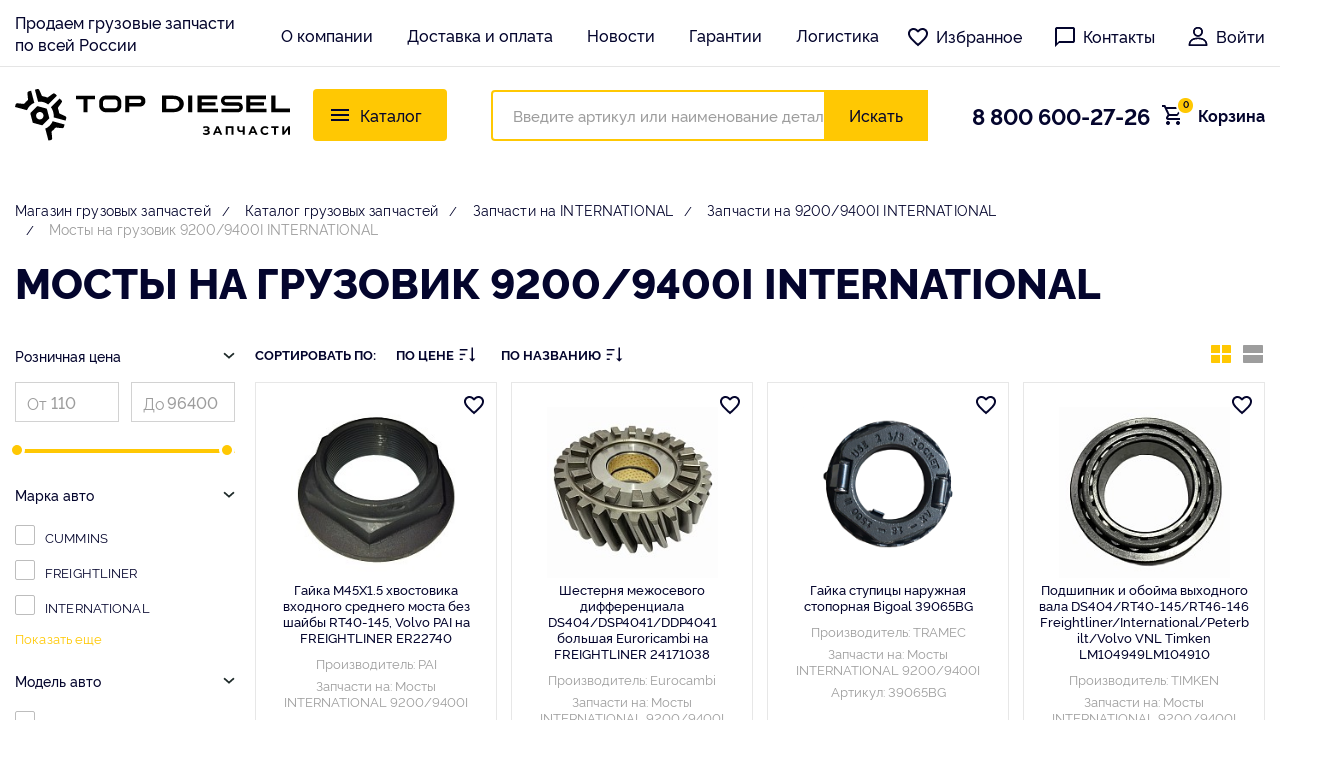

--- FILE ---
content_type: text/html; charset=UTF-8
request_url: https://top-diesel.ru/catalog/mosty92009400i/
body_size: 55607
content:
<!DOCTYPE html>
<html lang="ru" itemscope itemtype="http://schema.org/WebPage">
<head>

    <meta http-equiv="Content-Type" content="text/html; charset=UTF-8" />
	  <title>Мосты на грузовик 9200/9400I INTERNATIONAL запчасти с доставкой</title>
        <meta name="description" content="Купить Мосты на 9200/9400I INTERNATIONAL с доставкой по России. Каталог деталей в наличии и под заказ в интернет магазине запчастей - ТопДизель." />
    <link href="https://cdn.rawgit.com/h-ibaldo/Raleway_Fixed_Numerals/master/css/rawline.css" type="text/css"  rel="stylesheet" />
<link href="https://cdn.jsdelivr.net/gh/fancyapps/fancybox@3.5.7/dist/jquery.fancybox.min.css" type="text/css"  rel="stylesheet" />
<link href="https://top-diesel.ru/cron/cart.css" type="text/css"  rel="stylesheet" />
<link href="/bitrix/js/ui/design-tokens/dist/ui.design-tokens.min.css?170964321422911" type="text/css"  rel="stylesheet" />
<link href="/bitrix/js/ui/fonts/opensans/ui.font.opensans.min.css?16972933292320" type="text/css"  rel="stylesheet" />
<link href="/bitrix/js/main/popup/dist/main.popup.bundle.min.css?169729345026598" type="text/css"  rel="stylesheet" />
<link href="/bitrix/css/main/themes/blue/style.min.css?1626179574331" type="text/css"  rel="stylesheet" />
<link href="/bitrix/cache/css/s1/topdiesel/page_8ebc8ba57de3dadb9c0fa70f1f3ddd48/page_8ebc8ba57de3dadb9c0fa70f1f3ddd48_v1.css?174549464428962" type="text/css"  rel="stylesheet" />
<link href="/bitrix/cache/css/s1/topdiesel/template_8b43c67992bd8420da1f5778ab2d6138/template_8b43c67992bd8420da1f5778ab2d6138_v1.css?1745494643390260" type="text/css"  data-template-style="true" rel="stylesheet" />
    <script>if(!window.BX)window.BX={};if(!window.BX.message)window.BX.message=function(mess){if(typeof mess==='object'){for(let i in mess) {BX.message[i]=mess[i];} return true;}};</script>
<script>(window.BX||top.BX).message({'pull_server_enabled':'N','pull_config_timestamp':'0','pull_guest_mode':'N','pull_guest_user_id':'0'});(window.BX||top.BX).message({'PULL_OLD_REVISION':'Для продолжения корректной работы с сайтом необходимо перезагрузить страницу.'});</script>
<script>(window.BX||top.BX).message({'JS_CORE_LOADING':'Загрузка...','JS_CORE_NO_DATA':'- Нет данных -','JS_CORE_WINDOW_CLOSE':'Закрыть','JS_CORE_WINDOW_EXPAND':'Развернуть','JS_CORE_WINDOW_NARROW':'Свернуть в окно','JS_CORE_WINDOW_SAVE':'Сохранить','JS_CORE_WINDOW_CANCEL':'Отменить','JS_CORE_WINDOW_CONTINUE':'Продолжить','JS_CORE_H':'ч','JS_CORE_M':'м','JS_CORE_S':'с','JSADM_AI_HIDE_EXTRA':'Скрыть лишние','JSADM_AI_ALL_NOTIF':'Показать все','JSADM_AUTH_REQ':'Требуется авторизация!','JS_CORE_WINDOW_AUTH':'Войти','JS_CORE_IMAGE_FULL':'Полный размер'});</script>

<script src="/bitrix/js/main/core/core.min.js?1709643149223197"></script>

<script>BX.Runtime.registerExtension({'name':'main.core','namespace':'BX','loaded':true});</script>
<script>BX.setJSList(['/bitrix/js/main/core/core_ajax.js','/bitrix/js/main/core/core_promise.js','/bitrix/js/main/polyfill/promise/js/promise.js','/bitrix/js/main/loadext/loadext.js','/bitrix/js/main/loadext/extension.js','/bitrix/js/main/polyfill/promise/js/promise.js','/bitrix/js/main/polyfill/find/js/find.js','/bitrix/js/main/polyfill/includes/js/includes.js','/bitrix/js/main/polyfill/matches/js/matches.js','/bitrix/js/ui/polyfill/closest/js/closest.js','/bitrix/js/main/polyfill/fill/main.polyfill.fill.js','/bitrix/js/main/polyfill/find/js/find.js','/bitrix/js/main/polyfill/matches/js/matches.js','/bitrix/js/main/polyfill/core/dist/polyfill.bundle.js','/bitrix/js/main/core/core.js','/bitrix/js/main/polyfill/intersectionobserver/js/intersectionobserver.js','/bitrix/js/main/lazyload/dist/lazyload.bundle.js','/bitrix/js/main/polyfill/core/dist/polyfill.bundle.js','/bitrix/js/main/parambag/dist/parambag.bundle.js']);
</script>
<script>BX.Runtime.registerExtension({'name':'jquery2','namespace':'window','loaded':true});</script>
<script>BX.Runtime.registerExtension({'name':'fx','namespace':'window','loaded':true});</script>
<script>BX.Runtime.registerExtension({'name':'ui.design-tokens','namespace':'window','loaded':true});</script>
<script>BX.Runtime.registerExtension({'name':'ui.fonts.opensans','namespace':'window','loaded':true});</script>
<script>BX.Runtime.registerExtension({'name':'main.popup','namespace':'BX.Main','loaded':true});</script>
<script>BX.Runtime.registerExtension({'name':'popup','namespace':'window','loaded':true});</script>
<script>BX.Runtime.registerExtension({'name':'currency.currency-core','namespace':'BX.Currency','loaded':true});</script>
<script>BX.Runtime.registerExtension({'name':'currency','namespace':'window','loaded':true});</script>
<script>(window.BX||top.BX).message({'LANGUAGE_ID':'ru','FORMAT_DATE':'DD.MM.YYYY','FORMAT_DATETIME':'DD.MM.YYYY HH:MI:SS','COOKIE_PREFIX':'BITRIX_SM','SERVER_TZ_OFFSET':'10800','UTF_MODE':'Y','SITE_ID':'s1','SITE_DIR':'/','USER_ID':'','SERVER_TIME':'1768863260','USER_TZ_OFFSET':'0','USER_TZ_AUTO':'Y','bitrix_sessid':'8c99539f6005b710708bb0dd238248c2'});</script>


<script  src="/bitrix/cache/js/s1/topdiesel/kernel_main/kernel_main_v1.js?1745740935196633"></script>
<script src="/bitrix/js/pull/protobuf/protobuf.min.js?162617958276433"></script>
<script src="/bitrix/js/pull/protobuf/model.min.js?162617958214190"></script>
<script src="/bitrix/js/main/core/core_promise.min.js?16261795812490"></script>
<script src="/bitrix/js/rest/client/rest.client.min.js?16261795829240"></script>
<script src="/bitrix/js/pull/client/pull.client.min.js?170964318649554"></script>
<script src="https://api-maps.yandex.ru/2.1/?apikey=a100bdc8-0123-487c-a784-3b11a0f1c7b2&amp;lang=ru_RU"></script>
<script src="/bitrix/js/main/jquery/jquery-2.2.4.min.js?169729337285578"></script>
<script src="https://top-diesel.ru/cron/cart.js"></script>
<script src="/bitrix/js/main/popup/dist/main.popup.bundle.min.js?170964314765824"></script>
<script src="/bitrix/js/currency/currency-core/dist/currency-core.bundle.min.js?16972932823755"></script>
<script src="/bitrix/js/currency/core_currency.min.js?1626179582833"></script>
<script>BX.setJSList(['/bitrix/js/main/core/core_fx.js','/bitrix/js/main/pageobject/pageobject.js','/bitrix/js/main/core/core_window.js','/bitrix/js/main/date/main.date.js','/bitrix/js/main/core/core_date.js','/bitrix/js/main/dd.js','/bitrix/js/main/core/core_uf.js','/bitrix/js/main/core/core_dd.js','/bitrix/js/main/core/core_tooltip.js','/bitrix/js/main/session.js','/bitrix/js/main/utils.js','/local/templates/topdiesel/components/bitrix/catalog.smart.filter/main/script.js','/local/templates/topdiesel/components/bitrix/catalog.section/main/script.js','/local/templates/topdiesel/components/bitrix/catalog.item/main/script.js','/local/templates/topdiesel/components/bitrix/sale.basket.basket.line/main/script.js']);</script>
<script>BX.setCSSList(['/local/templates/topdiesel/components/bitrix/catalog.smart.filter/main/style.css','/local/templates/topdiesel/components/bitrix/catalog.section/main/style.css','/local/templates/topdiesel/components/bitrix/catalog.item/main/style.css','/local/templates/topdiesel/components/bitrix/catalog.section/main/themes/blue/style.css','/local/templates/topdiesel/vendors/bootstrap/dist/css/bootstrap.min.css','/local/templates/topdiesel/vendors/select/select2.min.css','/local/templates/topdiesel/vendors/slick/slick.css','/local/templates/topdiesel/vendors/jquery.mCustomScrollbar.css','/local/templates/topdiesel/assets/css/app.css','/local/templates/topdiesel/assets/css/affetta.css','/local/templates/topdiesel/components/bitrix/news.list/shops/style.css','/local/templates/topdiesel/styles.css']);</script>
<script type='text/javascript'>window['hCaptchaOptions']={'sitekey':'665ef42f-ad33-4a4c-b39a-f6307596f804','lang':'ru'};</script>
<script src="/bitrix/js/webprostor.hcaptcha/theme/main.js" type="text/javascript"></script>
<script type="text/javascript">
					(function () {
						"use strict";

						var counter = function ()
						{
							var cookie = (function (name) {
								var parts = ("; " + document.cookie).split("; " + name + "=");
								if (parts.length == 2) {
									try {return JSON.parse(decodeURIComponent(parts.pop().split(";").shift()));}
									catch (e) {}
								}
							})("BITRIX_CONVERSION_CONTEXT_s1");

							if (cookie && cookie.EXPIRE >= BX.message("SERVER_TIME"))
								return;

							var request = new XMLHttpRequest();
							request.open("POST", "/bitrix/tools/conversion/ajax_counter.php", true);
							request.setRequestHeader("Content-type", "application/x-www-form-urlencoded");
							request.send(
								"SITE_ID="+encodeURIComponent("s1")+
								"&sessid="+encodeURIComponent(BX.bitrix_sessid())+
								"&HTTP_REFERER="+encodeURIComponent(document.referrer)
							);
						};

						if (window.frameRequestStart === true)
							BX.addCustomEvent("onFrameDataReceived", counter);
						else
							BX.ready(counter);
					})();
				</script>
<meta http-equiv="Content-Type" content="text/html;charset=utf-8">
<meta name="viewport" content="width=device-width, initial-scale=1.0, maximum-scale=1.0">
<meta http-equiv="X-UA-Compatible" content="IE=edge,chrome=1">
<meta name="HandheldFriendly" content="true">
<meta http-equiv="cleartype" content="on">
<meta http-equiv="msthemecompatible" content="no">
<meta name="format-detection" content="telephone=no">
<link rel="shortcut icon" type="image/x-icon" href="/favicon.svg"/>



    <script  src="/bitrix/cache/js/s1/topdiesel/template_28448a5bc6d59f2a29fdfd2c4c7978e9/template_28448a5bc6d59f2a29fdfd2c4c7978e9_v1.js?17454946434246"></script>
<script  src="/bitrix/cache/js/s1/topdiesel/page_d2c3a7ee5c28f50fb2191cb47ad7a254/page_d2c3a7ee5c28f50fb2191cb47ad7a254_v1.js?174549464493189"></script>
<script type="text/javascript">var _ba = _ba || []; _ba.push(["aid", "f185bc97599a0589a464ff778599e16d"]); _ba.push(["host", "top-diesel.ru"]); (function() {var ba = document.createElement("script"); ba.type = "text/javascript"; ba.async = true;ba.src = (document.location.protocol == "https:" ? "https://" : "http://") + "bitrix.info/ba.js";var s = document.getElementsByTagName("script")[0];s.parentNode.insertBefore(ba, s);})();</script>


    
    


    <link rel="canonical" href="https://top-diesel.ru/catalog/mosty92009400i/">
    <script>var SITE_DIR = "/";</script>
	


    
    
<script>(function () { var widget = document.createElement('script'); widget.defer = true; widget.dataset.pfId = '779eed1c-eff8-4e14-a229-6bd8f5a904f5'; widget.src = 'https://widget.yourgood.app/script/widget.js?id=779eed1c-eff8-4e14-a229-6bd8f5a904f5&now='+Date.now(); document.head.appendChild(widget); })()</script>

</head>



<svg style="display: none">
    <symbol id="like" viewBox="0 0 24 24" fill="none">
        <path fill="currentColor"
              d="M12.1 18.55L12 18.65L11.89 18.55C7.14 14.24 4 11.39 4 8.5C4 6.5 5.5 5 7.5 5C9.04 5 10.54 6 11.07 7.36H12.93C13.46 6 14.96 5 16.5 5C18.5 5 20 6.5 20 8.5C20 11.39 16.86 14.24 12.1 18.55ZM16.5 3C14.76 3 13.09 3.81 12 5.08C10.91 3.81 9.24 3 7.5 3C4.42 3 2 5.41 2 8.5C2 12.27 5.4 15.36 10.55 20.03L12 21.35L13.45 20.03C18.6 15.36 22 12.27 22 8.5C22 5.41 19.58 3 16.5 3Z"/>
    </symbol>
    <symbol id="mess" viewBox="0 0 24 24" fill="none">
        <path fill="currentColor"
              d="M20 2H4C3.46957 2 2.96086 2.21071 2.58579 2.58579C2.21071 2.96086 2 3.46957 2 4V22L6 18H20C20.5304 18 21.0391 17.7893 21.4142 17.4142C21.7893 17.0391 22 16.5304 22 16V4C22 3.46957 21.7893 2.96086 21.4142 2.58579C21.0391 2.21071 20.5304 2 20 2ZM20 16H6L4 18V4H20"/>
    </symbol>
    <symbol id="user" viewBox="0 0 24 24" fill="none">
        <path fill="currentColor" fill-rule="evenodd" clip-rule="evenodd"
              d="M7.1582 6.69193C7.1582 4.01716 9.23971 2 12.0001 2C14.7605 2 16.842 4.01716 16.842 6.69215C16.842 9.44503 14.6699 11.6845 12.0001 11.6845C9.33026 11.6845 7.1582 9.44503 7.1582 6.69193ZM8.61806 6.69215C8.61806 8.6804 10.1351 10.2979 12.0001 10.2979C13.8651 10.2979 15.3821 8.6804 15.3821 6.69215C15.3821 4.80765 13.9284 3.38683 12.0001 3.38683C10.0405 3.38683 8.61806 4.77693 8.61806 6.69215Z"/>
        <path fill="currentColor" fill-rule="evenodd" clip-rule="evenodd"
              d="M2.68164 20.3066C2.68164 15.4027 5.99117 12.7021 12.0005 12.7021C18.0098 12.7021 21.3193 15.403 21.3193 20.3066C21.3193 20.6896 20.9925 21 20.5894 21H3.41157C3.0084 21 2.68164 20.6896 2.68164 20.3066ZM12.0005 14.0889C7.08657 14.0889 4.45518 15.9466 4.16806 19.6132H19.8332C19.5458 15.9466 16.9144 14.0889 12.0005 14.0889Z"/>
        <path fill="currentColor" fill-rule="evenodd" clip-rule="evenodd"
              d="M7.1582 6.69193C7.1582 4.01716 9.23971 2 12.0001 2C14.7605 2 16.842 4.01716 16.842 6.69215C16.842 9.44503 14.6699 11.6845 12.0001 11.6845C9.33026 11.6845 7.1582 9.44503 7.1582 6.69193ZM8.61806 6.69215C8.61806 8.6804 10.1351 10.2979 12.0001 10.2979C13.8651 10.2979 15.3821 8.6804 15.3821 6.69215C15.3821 4.80765 13.9284 3.38683 12.0001 3.38683C10.0405 3.38683 8.61806 4.77693 8.61806 6.69215Z"
              stroke-width="0.4"/>
        <path fill="currentColor" fill-rule="evenodd" clip-rule="evenodd"
              d="M2.68164 20.3066C2.68164 15.4027 5.99117 12.7021 12.0005 12.7021C18.0098 12.7021 21.3193 15.403 21.3193 20.3066C21.3193 20.6896 20.9925 21 20.5894 21H3.41157C3.0084 21 2.68164 20.6896 2.68164 20.3066ZM12.0005 14.0889C7.08657 14.0889 4.45518 15.9466 4.16806 19.6132H19.8332C19.5458 15.9466 16.9144 14.0889 12.0005 14.0889Z"
              stroke-width="0.4"/>
    </symbol>
    <symbol id="cart" viewBox="0 0 20 20" fill="none">
        <path fill="currentColor"
              d="M16 16C16.5304 16 17.0391 16.2107 17.4142 16.5858C17.7893 16.9609 18 17.4696 18 18C18 18.5304 17.7893 19.0391 17.4142 19.4142C17.0391 19.7893 16.5304 20 16 20C14.89 20 14 19.1 14 18C14 16.89 14.89 16 16 16ZM0 0H3.27L4.21 2H19C19.2652 2 19.5196 2.10536 19.7071 2.29289C19.8946 2.48043 20 2.73478 20 3C20 3.17 19.95 3.34 19.88 3.5L16.3 9.97C15.96 10.58 15.3 11 14.55 11H7.1L6.2 12.63L6.17 12.75C6.17 12.8163 6.19634 12.8799 6.24322 12.9268C6.29011 12.9737 6.3537 13 6.42 13H18V15H6C4.89 15 4 14.1 4 13C4 12.65 4.09 12.32 4.24 12.04L5.6 9.59L2 2H0V0ZM6 16C6.53043 16 7.03914 16.2107 7.41421 16.5858C7.78929 16.9609 8 17.4696 8 18C8 18.5304 7.78929 19.0391 7.41421 19.4142C7.03914 19.7893 6.53043 20 6 20C4.89 20 4 19.1 4 18C4 16.89 4.89 16 6 16ZM15 9L17.78 4H5.14L7.5 9H15Z"/>
    </symbol>
    <symbol id="arrow" viewBox="0 0 30 30" fill="none">
        <path d="M19.168 5.625L10.8346 15L19.168 24.375" stroke="currentColor" stroke-width="4"/>
    </symbol>
    <symbol id="in" viewBox="0 0 18 18" fill="none">
        <path fill="currentColor"
              d="M6.00072 9C6.00072 7.34321 7.3435 5.99976 9.00036 5.99976C10.6572 5.99976 12.0007 7.34321 12.0007 9C12.0007 10.6568 10.6572 12.0002 9.00036 12.0002C7.3435 12.0002 6.00072 10.6568 6.00072 9ZM4.37878 9C4.37878 11.5524 6.44786 13.6214 9.00036 13.6214C11.5529 13.6214 13.6219 11.5524 13.6219 9C13.6219 6.4476 11.5529 4.37861 9.00036 4.37861C6.44786 4.37861 4.37878 6.4476 4.37878 9ZM12.7249 4.19537C12.7248 4.40897 12.788 4.6178 12.9066 4.79546C13.0252 4.97311 13.1939 5.1116 13.3912 5.19342C13.5885 5.27525 13.8057 5.29672 14.0152 5.25513C14.2247 5.21354 14.4172 5.11076 14.5683 4.95978C14.7194 4.8088 14.8223 4.6164 14.8641 4.40692C14.9059 4.19744 14.8846 3.98028 14.8029 3.7829C14.7212 3.58552 14.5829 3.4168 14.4053 3.29805C14.2277 3.17931 14.0189 3.11589 13.8053 3.1158H13.8049C13.5186 3.11593 13.244 3.2297 13.0415 3.43212C12.839 3.63454 12.7251 3.90905 12.7249 4.19537ZM5.36421 16.3258C4.48672 16.2858 4.00977 16.1397 3.69281 16.0162C3.2726 15.8526 2.97278 15.6578 2.65755 15.343C2.34233 15.0282 2.1472 14.7287 1.98433 14.3085C1.86077 13.9917 1.7146 13.5146 1.67471 12.6372C1.63108 11.6885 1.62237 11.4035 1.62237 9.00007C1.62237 6.59664 1.6318 6.31246 1.67471 5.36299C1.71468 4.48553 1.86192 4.00939 1.98433 3.69166C2.14792 3.27146 2.34276 2.97166 2.65755 2.65644C2.97235 2.34122 3.27188 2.1461 3.69281 1.98324C4.00962 1.85969 4.48672 1.71353 5.36421 1.67364C6.31292 1.63001 6.59791 1.6213 9.00036 1.6213C11.4028 1.6213 11.6881 1.63073 12.6376 1.67364C13.5151 1.7136 13.9912 1.86084 14.309 1.98324C14.7292 2.1461 15.029 2.34166 15.3442 2.65644C15.6595 2.97122 15.8539 3.27146 16.0175 3.69166C16.141 4.00846 16.2872 4.48553 16.3271 5.36299C16.3707 6.31246 16.3794 6.59664 16.3794 9.00007C16.3794 11.4035 16.3707 11.6877 16.3271 12.6372C16.2871 13.5146 16.1402 13.9915 16.0175 14.3085C15.8539 14.7287 15.659 15.0285 15.3442 15.343C15.0295 15.6575 14.7292 15.8526 14.309 16.0162C13.9922 16.1397 13.5151 16.2859 12.6376 16.3258C11.6889 16.3694 11.4039 16.3781 9.00036 16.3781C6.59683 16.3781 6.31264 16.3694 5.36421 16.3258ZM5.28969 0.054504C4.33155 0.098136 3.67683 0.250056 3.10505 0.472536C2.5129 0.702288 2.01162 1.01052 1.51069 1.51063C1.00977 2.01074 0.702316 2.5128 0.472555 3.10493C0.250066 3.67704 0.0981399 4.33138 0.0545062 5.28948C0.0101524 6.2491 0 6.55589 0 9C0 11.4441 0.0101524 11.7509 0.0545062 12.7105C0.0981399 13.6687 0.250066 14.323 0.472555 14.8951C0.702316 15.4868 1.00984 15.9895 1.51069 16.4894C2.01154 16.9893 2.5129 17.2971 3.10505 17.5275C3.67791 17.7499 4.33155 17.9019 5.28969 17.9455C6.24985 17.9891 6.55615 18 9.00036 18C11.4446 18 11.7514 17.9898 12.711 17.9455C13.6692 17.9019 14.3235 17.7499 14.8957 17.5275C15.4875 17.2971 15.9891 16.9895 16.49 16.4894C16.991 15.9893 17.2978 15.4868 17.5282 14.8951C17.7507 14.323 17.9033 13.6686 17.9462 12.7105C17.9898 11.7502 18 11.4441 18 9C18 6.55589 17.9898 6.2491 17.9462 5.28948C17.9026 4.3313 17.7507 3.67668 17.5282 3.10493C17.2978 2.51316 16.9902 2.01154 16.49 1.51063C15.9899 1.00973 15.4875 0.702288 14.8964 0.472536C14.3235 0.250056 13.6692 0.097416 12.7117 0.054504C11.7521 0.010872 11.4453 0 9.00108 0C6.55687 0 6.24985 0.010152 5.28969 0.054504Z"/>
    </symbol>
    <symbol id="tg" viewBox="0 0 20 16" fill="none">
        <path fill="currentColor" fill-rule="evenodd" clip-rule="evenodd"
              d="M14.8831 15.8681C15.9937 16.354 16.4102 15.3359 16.4102 15.3359L19.3488 0.573601C19.3257 -0.421353 17.9836 0.180247 17.9836 0.180247L1.53218 6.63588C1.53218 6.63588 0.745469 6.91354 0.814884 7.39945C0.8843 7.88536 1.50904 8.11674 1.50904 8.11674L5.65082 9.50505C5.65082 9.50505 6.9003 13.6006 7.15482 14.3873C7.38621 15.1508 7.59445 15.174 7.59445 15.174C7.82584 15.2665 8.03408 15.1046 8.03408 15.1046L10.7181 12.675L14.8831 15.8681ZM15.5999 3.18825C15.5999 3.18825 16.1784 2.84118 16.1552 3.18825C16.1552 3.18825 16.2478 3.23453 15.947 3.55847C15.6693 3.83613 9.12113 9.7133 8.24187 10.5C8.17245 10.5463 8.12617 10.6157 8.12617 10.7083L7.87165 12.8833C7.82537 13.1147 7.52457 13.1378 7.45516 12.9295L6.36765 9.36622C6.32137 9.22739 6.36765 9.06542 6.50648 8.97287L15.5999 3.18825Z"/>
    </symbol>
    <symbol id="vb" viewBox="0 0 22 24" fill="none">
        <path fill="currentColor"
              d="M19.5162 2.73099C18.9409 2.20212 16.6121 0.508836 11.4209 0.485641C11.4209 0.485641 5.30184 0.114509 2.31887 2.85161C0.658053 4.51242 0.0735207 6.93869 0.0132118 9.95414C-0.0470971 12.9649 -0.125963 18.6108 5.31576 20.1417H5.3204L5.31576 22.4752C5.31576 22.4752 5.28328 23.4216 5.90493 23.6118C6.65647 23.8437 7.10183 23.1247 7.8209 22.3499C8.21522 21.9231 8.758 21.3015 9.17089 20.8237C12.8915 21.1345 15.7538 20.4201 16.0786 20.3134C16.8301 20.0675 21.0842 19.5247 21.7754 13.8789C22.4899 8.07065 21.4275 4.3918 19.5162 2.73099ZM20.1471 13.4706C19.5626 18.184 16.1157 18.4809 15.4801 18.685C15.2111 18.7732 12.6966 19.3994 9.53274 19.1907C9.53274 19.1907 7.17605 22.0345 6.44307 22.7721C6.32709 22.8881 6.19255 22.9345 6.10441 22.9113C5.97915 22.8788 5.94204 22.7304 5.94668 22.5123C5.94668 22.1968 5.96524 18.6293 5.96524 18.6293C5.9606 18.6293 5.9606 18.6293 5.96524 18.6293C1.35856 17.3536 1.62763 12.5474 1.67867 10.033C1.7297 7.51859 2.20289 5.45417 3.60855 4.06706C6.12761 1.7846 11.3281 2.12326 11.3281 2.12326C15.7167 2.14182 17.8183 3.46397 18.3054 3.90469C19.9244 5.29644 20.7502 8.61343 20.1471 13.4706Z"/>
        <path fill="currentColor"
              d="M13.56 10.1204C13.4069 10.1204 13.277 9.99974 13.2678 9.84201C13.2167 8.84459 12.7482 8.35748 11.7925 8.30645C11.6301 8.29717 11.5049 8.158 11.5142 7.99563C11.5234 7.83326 11.6626 7.708 11.825 7.71728C13.0868 7.78687 13.792 8.51057 13.8569 9.80954C13.8662 9.97191 13.7409 10.1111 13.5786 10.1157C13.5693 10.1204 13.5647 10.1204 13.56 10.1204Z"/>
        <path fill="currentColor"
              d="M15.0618 10.6224H15.0572C14.8948 10.6178 14.7649 10.4832 14.7695 10.3209C14.7927 9.3188 14.5051 8.50695 13.8927 7.83891C13.285 7.17088 12.4453 6.80902 11.3366 6.73016C11.1742 6.71624 11.0536 6.57707 11.0675 6.41469C11.0814 6.25232 11.2206 6.13171 11.383 6.14562C12.6355 6.23841 13.6237 6.67449 14.3288 7.44459C15.0386 8.21932 15.3819 9.1889 15.3587 10.3348C15.3541 10.4971 15.2195 10.6224 15.0618 10.6224Z"/>
        <path fill="currentColor"
              d="M16.6029 11.226C16.4405 11.226 16.3106 11.0961 16.3106 10.9338C16.2967 9.1384 15.7818 7.76985 14.7333 6.7446C13.6988 5.73327 12.3859 5.21832 10.8411 5.20441C10.6787 5.20441 10.5488 5.06987 10.5488 4.9075C10.5488 4.74513 10.6834 4.61523 10.8411 4.61523C12.5437 4.62915 13.9911 5.19977 15.1369 6.32244C16.2875 7.44511 16.8766 8.99459 16.8952 10.9245C16.8998 11.0915 16.7699 11.226 16.6029 11.226C16.6076 11.226 16.6076 11.226 16.6029 11.226Z"/>
        <path fill="currentColor"
              d="M11.8628 13.7535C11.8628 13.7535 12.2757 13.7907 12.4983 13.517L12.9298 12.9742C13.1385 12.7051 13.6442 12.5335 14.136 12.8072C14.4097 12.9603 14.9061 13.2664 15.2122 13.4938C15.5416 13.735 16.2097 14.2917 16.2143 14.2963C16.5344 14.5654 16.6086 14.9597 16.3906 15.3819C16.3906 15.3819 16.3906 15.3865 16.3906 15.3912C16.1679 15.7855 15.8664 16.1566 15.4906 16.4999C15.486 16.4999 15.486 16.5046 15.4813 16.5046C15.1705 16.7644 14.8643 16.9128 14.5674 16.9453C14.5303 16.9546 14.4885 16.9546 14.4329 16.9546C14.303 16.9546 14.1731 16.936 14.0432 16.8942L14.0339 16.8803C13.57 16.7504 12.7999 16.4257 11.5195 15.7159C10.6844 15.2566 9.9932 14.7881 9.40403 14.3195C9.09321 14.0736 8.77775 13.7999 8.45301 13.4752C8.44373 13.4659 8.42981 13.452 8.42053 13.4427C8.41125 13.4334 8.39734 13.4195 8.38806 13.4103C8.37878 13.401 8.36486 13.3871 8.35558 13.3778C8.34631 13.3685 8.33239 13.3546 8.32311 13.3453C8.00301 13.0206 7.72466 12.7051 7.47879 12.3943C7.01023 11.8097 6.54168 11.1139 6.0824 10.2788C5.37261 8.99378 5.04787 8.22369 4.91798 7.76441L4.90406 7.75513C4.86231 7.62524 4.84375 7.49534 4.84375 7.36544C4.84375 7.30977 4.84375 7.26802 4.85303 7.23091C4.89014 6.92936 5.03859 6.62782 5.29375 6.317C5.29375 6.31236 5.29839 6.31236 5.29839 6.30772C5.64168 5.92731 6.01281 5.6304 6.40714 5.40772C6.40714 5.40772 6.41178 5.40772 6.41642 5.40772C6.83394 5.18968 7.22827 5.26391 7.50198 5.58401C7.50198 5.58401 8.06332 6.25669 8.30455 6.58607C8.53187 6.89689 8.83806 7.38864 8.99115 7.66235C9.26486 8.1541 9.09321 8.65977 8.82414 8.86853L8.28136 9.29997C8.00765 9.52265 8.04476 9.93553 8.04476 9.93553C8.04476 9.93553 8.84733 12.9881 11.8628 13.7535Z"/>
    </symbol>
    <symbol id="wt" viewBox="0 0 20 20" fill="none">
        <path fill="currentColor"
              d="M17.1117 2.91892C15.2589 1.02703 12.6975 0 10.0817 0C4.52316 0 0.0544959 4.48649 0.108992 9.94595C0.108992 11.6757 0.599455 13.3514 1.41689 14.8649L0 20L5.2861 18.6486C6.75749 19.4595 8.39237 19.8378 10.0272 19.8378C15.5313 19.8378 20 15.3514 20 9.89189C20 7.24324 18.9646 4.75676 17.1117 2.91892ZM10.0817 18.1622C8.61035 18.1622 7.13896 17.7838 5.88556 17.027L5.55858 16.8649L2.39782 17.6757L3.21526 14.5946L2.99728 14.2703C0.599455 10.4324 1.74387 5.35135 5.66757 2.97297C9.59128 0.594595 14.6594 1.72973 17.0572 5.62162C19.455 9.51351 18.3106 14.5405 14.3869 16.9189C13.1335 17.7297 11.6076 18.1622 10.0817 18.1622ZM14.8774 12.1622L14.2779 11.8919C14.2779 11.8919 13.406 11.5135 12.861 11.2432C12.8065 11.2432 12.752 11.1892 12.6975 11.1892C12.5341 11.1892 12.4251 11.2432 12.3161 11.2973C12.3161 11.2973 12.2616 11.3514 11.4986 12.2162C11.4441 12.3243 11.3351 12.3784 11.2262 12.3784H11.1717C11.1172 12.3784 11.0082 12.3243 10.9537 12.2703L10.6812 12.1622C10.0817 11.8919 9.53679 11.5676 9.10082 11.1351C8.99183 11.027 8.82834 10.9189 8.71935 10.8108C8.33787 10.4324 7.9564 10 7.68392 9.51351L7.62943 9.40541C7.57493 9.35135 7.57493 9.2973 7.52044 9.18919C7.52044 9.08108 7.52044 8.97297 7.57493 8.91892C7.57493 8.91892 7.79292 8.64865 7.9564 8.48649C8.0654 8.37838 8.11989 8.21622 8.22888 8.10811C8.33787 7.94595 8.39237 7.72973 8.33787 7.56757C8.28338 7.2973 7.62943 5.83784 7.46594 5.51351C7.35695 5.35135 7.24796 5.2973 7.08447 5.24324H6.92098C6.81199 5.24324 6.6485 5.24324 6.48501 5.24324C6.37602 5.24324 6.26703 5.2973 6.15804 5.2973L6.10354 5.35135C5.99455 5.40541 5.88556 5.51351 5.77657 5.56757C5.66758 5.67568 5.61308 5.78378 5.50409 5.89189C5.12262 6.37838 4.90463 6.97297 4.90463 7.56757C4.90463 8 5.01362 8.43243 5.17711 8.81081L5.23161 8.97297C5.72207 10 6.37602 10.9189 7.24796 11.7297L7.46594 11.9459C7.62943 12.1081 7.79292 12.2162 7.90191 12.3784C9.04632 13.3514 10.3542 14.0541 11.8256 14.4324C11.9891 14.4865 12.2071 14.4865 12.3706 14.5405C12.5341 14.5405 12.752 14.5405 12.9155 14.5405C13.188 14.5405 13.515 14.4324 13.733 14.3243C13.8965 14.2162 14.0054 14.2162 14.1144 14.1081L14.2234 14C14.3324 13.8919 14.4414 13.8378 14.5504 13.7297C14.6594 13.6216 14.7684 13.5135 14.8229 13.4054C14.9319 13.1892 14.9864 12.9189 15.0409 12.6486C15.0409 12.5405 15.0409 12.3784 15.0409 12.2703C15.0409 12.2703 14.9864 12.2162 14.8774 12.1622Z"/>
    </symbol>
    <symbol id="tab-icon1" viewBox="0 0 24 24" fill="none">
        <path fill="currentColor"
              d="M12 5.69L17 10.19V18H15V12H9V18H7V10.19L12 5.69ZM12 3L2 12H5V20H11V14H13V20H19V12H22L12 3Z"/>
    </symbol>
    <symbol id="tab-icon2" viewBox="0 0 24 24" fill="none">
        <path fill="currentColor"
              d="M21 16.5C21 16.88 20.79 17.21 20.47 17.38L12.57 21.82C12.41 21.94 12.21 22 12 22C11.79 22 11.59 21.94 11.43 21.82L3.53 17.38C3.21 17.21 3 16.88 3 16.5V7.5C3 7.12 3.21 6.79 3.53 6.62L11.43 2.18C11.59 2.06 11.79 2 12 2C12.21 2 12.41 2.06 12.57 2.18L20.47 6.62C20.79 6.79 21 7.12 21 7.5V16.5ZM12 4.15L10.11 5.22L16 8.61L17.96 7.5L12 4.15ZM6.04 7.5L12 10.85L13.96 9.75L8.08 6.35L6.04 7.5ZM5 15.91L11 19.29V12.58L5 9.21V15.91ZM19 15.91V9.21L13 12.58V19.29L19 15.91Z"/>
    </symbol>
    <symbol id="tab-icon3" viewBox="0 0 24 24" fill="none">
        <path fill="currentColor"
              d="M17 21L14.25 18L15.41 16.84L17 18.43L20.59 14.84L21.75 16.25L17 21ZM12.8 21H5C3.89 21 3 20.11 3 19V5C3 3.89 3.89 3 5 3H19C20.11 3 21 3.89 21 5V12.8C20.39 12.45 19.72 12.2 19 12.08V5H5V19H12.08C12.2 19.72 12.45 20.39 12.8 21ZM12 17H7V15H12V17ZM14.68 13H7V11H17V12.08C16.15 12.22 15.37 12.54 14.68 13ZM17 9H7V7H17"/>
    </symbol>
    <symbol id="tab-icon4" viewBox="0 0 24 24" fill="none">
        <path fill="currentColor"
              d="M9.92 15.59L7.33 13H17V11H7.33L9.92 8.41L8.5 7L3.5 12L8.5 17L9.92 15.59ZM5 3C4.46957 3 3.96086 3.21071 3.58579 3.58579C3.21071 3.96086 3 4.46957 3 5V9.67L5 7.67V5H19V19H5V16.33L3 14.33V19C3 19.5304 3.21071 20.0391 3.58579 20.4142C3.96086 20.7893 4.46957 21 5 21H19C20.11 21 21 20.1 21 19V5C21 3.89 20.11 3 19 3H5Z"/>
    </symbol>
</svg><body>
<div id="top"></div>
<header class="header">


<div itemscope itemtype="http://schema.org/LocalBusiness">
        <meta itemprop="name" content="TOP DIESEL">
        <meta itemprop="description" content="Магазин запчастей для грузовиков с доставкой по всей России">
        <meta itemprop="logo" content="https://top-diesel.ru/local/templates/topdiesel/assets/images/svg/logo.svg">
		<meta itemprop="openingHours" content="Mo-Fr 10:00-22:00"/>
		<meta itemprop="openingHours" content="Sa 08:00-17:00"/>
		<meta itemprop="openingHours" content="Su 08:00-15:00"/>
        <meta itemprop="telephone" content="+7 928 355-44-40">
		<meta itemprop="telephone" content="+7 928 355-00-15">
        <meta itemprop="email" content="info@top-diesel.ru">

        <div itemprop="address" itemscope itemtype="http://schema.org/PostalAddress">
			<meta itemprop="addressCountry" content="Россия">
	        <meta itemprop="addressRegion" content="Ставропольский край">
	        <meta itemprop="addressLocality" content="Невинномысск">
            <meta itemprop="streetAddress" content="ул. Менделеева 141/1">
            <meta itemprop="postalCode" content="357112">
        </div>
    </div>

    <div id="panel">
            </div>
    <div class="header__top">
        <div class="container">
            <div class="header__top-inner">
                <div class="header__top-tx">Продаем грузовые запчасти<br> по всей России</div>
                				<a rel="nofollow" class="header__top-phone" title="88006002726"
                       href="tel:88006002726">8 800 600-27-26
                        </a>

				<div class="header__top-right" itemscope="" itemtype="http://schema.org/SiteNavigationElement">
                    <div class="header__top-menu">
                            <ul itemprop="about" itemscope="" itemtype="http://schema.org/ItemList">
                                <li itemprop="itemListElement" itemscope="" itemtype="http://schema.org/ItemList">
                <a  href="/about/" itemprop="url" title="О компании">
                    О компании                </a>
            </li>
                                <li itemprop="itemListElement" itemscope="" itemtype="http://schema.org/ItemList">
                <a  href="/delivery/" itemprop="url" title="Доставка и оплата">
                    Доставка и оплата                </a>
            </li>
                                <li itemprop="itemListElement" itemscope="" itemtype="http://schema.org/ItemList">
                <a  href="/news/" itemprop="url" title="Новости">
                    Новости                </a>
            </li>
                                <li itemprop="itemListElement" itemscope="" itemtype="http://schema.org/ItemList">
                <a  href="/guarantee/" itemprop="url" title="Гарантии">
                    Гарантии                </a>
            </li>
                                <li itemprop="itemListElement" itemscope="" itemtype="http://schema.org/ItemList">
                <a  rel="nofollow"  href="https://logistic-top.ru/" itemprop="url" title="Логистика">
                    Логистика                </a>
            </li>
            </ul>
                    </div>
                    <div class="header__top-inf">
                            <ul itemprop="about" itemscope="" itemtype="http://schema.org/ItemList">
		
        			
            <li class="mob" itemprop="itemListElement" itemscope="" itemtype="http://schema.org/ItemList">
                <a href="/catalog/" 
											itemprop="url" title="Каталог">
                    Каталог                                    </a>
				<meta itemprop="name" content="Каталог" />
				
            </li>
        			
            <li class="" itemprop="itemListElement" itemscope="" itemtype="http://schema.org/ItemList">
                <a href="/favorites/" 
					rel="nofollow"						itemprop="url" title="Избранное">
                    Избранное                                            <svg>
                            <use xlink:href="#like"></use>
                        </svg>
                                    </a>
				<meta itemprop="name" content="Избранное" />
				
            </li>
        			
            <li class="" itemprop="itemListElement" itemscope="" itemtype="http://schema.org/ItemList">
                <a href="/contacts/" 
											itemprop="url" title="Контакты">
                    Контакты                                            <svg>
                            <use xlink:href="#mess"></use>
                        </svg>
                                    </a>
				<meta itemprop="name" content="Контакты" />
				
            </li>
        			
            <li class="" itemprop="itemListElement" itemscope="" itemtype="http://schema.org/ItemList">
                <a href="/auth/" 
					rel="nofollow"						itemprop="url" title="Войти">
                    Войти                                            <svg>
                            <use xlink:href="#user"></use>
                        </svg>
                                    </a>
				<meta itemprop="name" content="Войти" />
				
            </li>
            </ul>

                                            </div>
                </div>
                <div class="header__soc">
                                                                                                        <a rel="nofollow" class="header__soc-item" href="https://api.whatsapp.com/send/?phone=79283550015&text&app_absent=0" target="_blank">
                            <svg>
                                <use xlink:href="#wt"></use>
                            </svg>
                        </a>
                                    </div>
            </div>
        </div>
    </div>
    <div class="header__main">
        <div class="container">
            <div class="header__main-inner">
                <a class="header__logo" title="Магазин запчастей для грузовиков TOP DIESEL" rel="nofollow" href="/">
                    <img src="/local/templates/topdiesel/assets/images/svg/logo1.svg" alt="Грузовые запчасти в магазине Top-Diesel" >
                    <!--span>Сертифицированные<br> запчасти<br> для грузовиков</span-->
                </a>
                <a title="Каталог запчастей для грузовых автомобилей" class="header__btn-catalog" href="/catalog/">
                    <svg width="24" height="24" viewBox="0 0 24 24" fill="none" xmlns="http://www.w3.org/2000/svg">
                        <path d="M3 6H21V8H3V6ZM3 11H21V13H3V11ZM3 16H21V18H3V16Z" fill="#ffffff"/>
                    </svg>
                    <span>Каталог</span>
                </a>
                
                <div class="header__search" id="title-search" itemscope itemtype="https://schema.org/WebSite">
                    <link itemprop="url" href="https://top-diesel.ru/"/>
                    <div id="search_root" style="display: none"></div>
                    <form action="/catalog/search.php" itemprop="potentialAction" itemscope itemtype="https://schema.org/SearchAction">
                        <meta itemprop="target" content="https://top-diesel.ru/catalog/search.php?q={query}"/>
                        <!--div class="select-mob">
                            <div class="select-mob-item active">по артикулу</div>
                            <div class="select-mob-item">по названию</div>
                        </div>
                        <div class="select">
                            <select class="js-select">
                                <option selected>Артикул</option>
                                <option>Название</option>
                            </select>
                        </div-->
                        <input id="title-search-input" type="text" name="q" class="tooltips" value="" maxlength="50" autocomplete="off"
                               placeholder="Введите артикул или наименование детали" itemprop="query"/>
							   <!-- input type="submit"/ -->
                        <button class="button">Искать</button>
                    </form>
                </div>

                				<a rel="nofollow" class="header__phone" title="88006002726" href="tel:88006002726">8 800 600-27-26</a>

                <a title="Войти" rel="nofollow" class="header__user" href="/auth/">
                    <svg>
                        <use xlink:href="#user"></use>
                    </svg>
                </a>
                <script>
    var bx_basketFKauiI = new BitrixSmallCart;
</script>

<a title="Корзина" rel="nofollow" href="/personal/cart/" class="header__cart" id="bx_basketFKauiI">
    <!--'start_frame_cache_bx_basketFKauiI'-->
Корзина
<svg>
    <use xlink:href="#cart"></use>
</svg>
    <span class="header__cart-numb">0</span>
<!--'end_frame_cache_bx_basketFKauiI'--></a>

<script type="text/javascript">
    bx_basketFKauiI.siteId = 's1';
    bx_basketFKauiI.cartId = 'bx_basketFKauiI';
    bx_basketFKauiI.ajaxPath = '/bitrix/components/bitrix/sale.basket.basket.line/ajax.php';
    bx_basketFKauiI.templateName = 'main';
    bx_basketFKauiI.arParams = {'HIDE_ON_BASKET_PAGES':'N','PATH_TO_BASKET':'/personal/cart/','PATH_TO_ORDER':'/personal/order/make/','PATH_TO_PERSONAL':'/personal/','PATH_TO_PROFILE':'/personal/','PATH_TO_REGISTER':'/login/','POSITION_FIXED':'N','POSITION_HORIZONTAL':'right','POSITION_VERTICAL':'top','SHOW_AUTHOR':'N','SHOW_DELAY':'N','SHOW_EMPTY_VALUES':'Y','SHOW_IMAGE':'Y','SHOW_NOTAVAIL':'N','SHOW_NUM_PRODUCTS':'Y','SHOW_PERSONAL_LINK':'N','SHOW_PRICE':'Y','SHOW_PRODUCTS':'N','SHOW_SUMMARY':'Y','SHOW_TOTAL_PRICE':'Y','CACHE_TYPE':'A','SHOW_REGISTRATION':'N','PATH_TO_AUTHORIZE':'/login/','MAX_IMAGE_SIZE':'70','AJAX':'N','~HIDE_ON_BASKET_PAGES':'N','~PATH_TO_BASKET':'/personal/cart/','~PATH_TO_ORDER':'/personal/order/make/','~PATH_TO_PERSONAL':'/personal/','~PATH_TO_PROFILE':'/personal/','~PATH_TO_REGISTER':'/login/','~POSITION_FIXED':'N','~POSITION_HORIZONTAL':'right','~POSITION_VERTICAL':'top','~SHOW_AUTHOR':'N','~SHOW_DELAY':'N','~SHOW_EMPTY_VALUES':'Y','~SHOW_IMAGE':'Y','~SHOW_NOTAVAIL':'N','~SHOW_NUM_PRODUCTS':'Y','~SHOW_PERSONAL_LINK':'N','~SHOW_PRICE':'Y','~SHOW_PRODUCTS':'N','~SHOW_SUMMARY':'Y','~SHOW_TOTAL_PRICE':'Y','~CACHE_TYPE':'A','~SHOW_REGISTRATION':'N','~PATH_TO_AUTHORIZE':'/login/','~MAX_IMAGE_SIZE':'70','~AJAX':'N','cartId':'bx_basketFKauiI'}; // TODO \Bitrix\Main\Web\Json::encode
    bx_basketFKauiI.closeMessage = '';
    bx_basketFKauiI.openMessage = '';
    bx_basketFKauiI.activate();
</script>
                <div class="header__toggler js-toggler">
                    <img src="/local/templates/topdiesel/assets/images/svg/toggler2.svg" alt="">
                </div>
            </div>
        </div>
    </div>
</header>
<div class="breadcrumb-block"><div class="container"><ol class="breadcrumb" itemscope itemtype="http://schema.org/BreadcrumbList">
            <li class="breadcrumb-item" itemprop="itemListElement" itemscope itemtype="http://schema.org/ListItem">
                <a href="/" itemprop="item">
                    <meta itemprop="name" content="Магазин грузовых запчастей" />
                    Магазин грузовых запчастей
                </a>
                <meta itemprop="position" content="0" />
            </li>
            <li class="breadcrumb-item" itemprop="itemListElement" itemscope itemtype="http://schema.org/ListItem">
                <a href="/catalog/" itemprop="item">
                    <meta itemprop="name" content="Каталог грузовых запчастей" />
                    Каталог грузовых запчастей
                </a>
                <meta itemprop="position" content="1" />
            </li>
            <li class="breadcrumb-item" itemprop="itemListElement" itemscope itemtype="http://schema.org/ListItem">
                <a href="/catalog/international/" itemprop="item">
                    <meta itemprop="name" content="Запчасти на INTERNATIONAL" />
                    Запчасти на INTERNATIONAL
                </a>
                <meta itemprop="position" content="2" />
            </li>
            <li class="breadcrumb-item" itemprop="itemListElement" itemscope itemtype="http://schema.org/ListItem">
                <a href="/catalog/92009400i/" itemprop="item">
                    <meta itemprop="name" content="Запчасти на 9200/9400I INTERNATIONAL" />
                    Запчасти на 9200/9400I INTERNATIONAL
                </a>
                <meta itemprop="position" content="3" />
            </li>
            <li class="breadcrumb-item active" itemprop="itemListElement" itemscope itemtype="http://schema.org/ListItem">
                <span itemprop="item">
                <meta itemprop="name" content="Мосты на грузовик 9200/9400I INTERNATIONAL" />
                Мосты на грузовик 9200/9400I INTERNATIONAL
                </span>
                <meta itemprop="position" content="4" />
            </li></ol></div></div>
<div class="title-main">
    <div class="container">
        <h1>Мосты на грузовик 9200/9400I INTERNATIONAL</h1>
    </div>
</div>

<div class="catalog-page">
    <div class="container">
        <div class="catalog-page__inner">
            <!--noindex-->
            
<div class="filter__top">
    <div class="filter__top-title">Фильтры</div>
</div>

<div class="catalog-page__left">
    <form name="arrCatalogFilter_form" action="/catalog/mosty92009400i/"
          method="get"
          class="filter">
        <div class="filter__top-close js-filter-close">
            <img src="/local/templates/topdiesel/assets/images/svg/close.svg" alt="">
        </div>

        
                <div class="filter__item open bx-filter-parameters-box ">
                    <span class="bx-filter-container-modef"></span>
                    <div class="filter__title">
                        Розничная цена
                    </div>
                    <div class="filter__container" style="display: block;">
                        <div class="filter__range polzunok-container-5">
                            <div class="filter__range-item">
                                <input placeholder="110"
                                       class="polzunok-input-5-left"
                                       type="text"
                                       name="arrCatalogFilter_P1_MIN"
                                       id="arrCatalogFilter_P1_MIN"
                                       value=""
                                       size="5"
                                       onkeyup="smartFilter.keyup(this)"
                                />
                            </div>
                            <div class="filter__range-item ">
                                <input placeholder="96400"
                                       class="polzunok-input-5-right"
                                       type="text"
                                       name="arrCatalogFilter_P1_MAX"
                                       id="arrCatalogFilter_P1_MAX"
                                       value=""
                                       size="5"
                                       onkeyup="smartFilter.keyup(this)"
                                />
                            </div>
                            <div class="bx-ui-slider-track-container">
                                <div class="bx-ui-slider-track" id="drag_track_c4ca4238a0b923820dcc509a6f75849b">
                                    <div class="bx-ui-slider-pricebar-vd" style="left: 0;right: 0;"
                                         id="colorUnavailableActive_c4ca4238a0b923820dcc509a6f75849b"></div>
                                    <div class="bx-ui-slider-pricebar-vn" style="left: 0;right: 0;"
                                         id="colorAvailableInactive_c4ca4238a0b923820dcc509a6f75849b"></div>
                                    <div class="bx-ui-slider-pricebar-v" style="left: 0;right: 0;"
                                         id="colorAvailableActive_c4ca4238a0b923820dcc509a6f75849b"></div>
                                    <div class="bx-ui-slider-range" id="drag_tracker_c4ca4238a0b923820dcc509a6f75849b"
                                         style="left: 0;right: 0;">
                                        <a rel="nofollow" class="bx-ui-slider-handle left" style="left:0;" href="javascript:void(0)"
                                           id="left_slider_c4ca4238a0b923820dcc509a6f75849b"></a>
                                        <a rel="nofollow" class="bx-ui-slider-handle right" style="right:0;" href="javascript:void(0)"
                                           id="right_slider_c4ca4238a0b923820dcc509a6f75849b"></a>
                                    </div>
                                </div>
                            </div>
                        </div>
                    </div>
                </div>
                            <script>
                  BX.ready(() => {
                    window['trackBarc4ca4238a0b923820dcc509a6f75849b'] = new BX.Iblock.SmartFilter({'leftSlider':'left_slider_c4ca4238a0b923820dcc509a6f75849b','rightSlider':'right_slider_c4ca4238a0b923820dcc509a6f75849b','tracker':'drag_tracker_c4ca4238a0b923820dcc509a6f75849b','trackerWrap':'drag_track_c4ca4238a0b923820dcc509a6f75849b','minInputId':'arrCatalogFilter_P1_MIN','maxInputId':'arrCatalogFilter_P1_MAX','minPrice':'110','maxPrice':'96400','curMinPrice':'','curMaxPrice':'','fltMinPrice':'110','fltMaxPrice':'96400','colorUnavailableActive':'colorUnavailableActive_c4ca4238a0b923820dcc509a6f75849b','colorAvailableActive':'colorAvailableActive_c4ca4238a0b923820dcc509a6f75849b','colorAvailableInactive':'colorAvailableInactive_c4ca4238a0b923820dcc509a6f75849b'})
                  })
                </script>
                        <div class="bx-filter-parameters-box filter__item open">
                <span class="bx-filter-container-modef"></span>
                <div class="filter__title">
                    Марка авто                </div>
                <div class="bx-filter-block filter__container" style="display: block;">
                    <div class="filter__group-check">
                                                    <div class="filter__check">
                                <input type="checkbox"
                                       value="Y"
                                       name="arrCatalogFilter_167_2902390881"
                                       id="arrCatalogFilter_167_2902390881"
                                                                           onclick="smartFilter.click(this)"
                                    >
                                <label data-role="label_arrCatalogFilter_167_2902390881"
                                       class="bx-filter-param-label "
                                       for="arrCatalogFilter_167_2902390881">
                                    CUMMINS                                </label>
                            </div>
                                                    <div class="filter__check">
                                <input type="checkbox"
                                       value="Y"
                                       name="arrCatalogFilter_167_905423323"
                                       id="arrCatalogFilter_167_905423323"
                                                                           onclick="smartFilter.click(this)"
                                    >
                                <label data-role="label_arrCatalogFilter_167_905423323"
                                       class="bx-filter-param-label "
                                       for="arrCatalogFilter_167_905423323">
                                    FREIGHTLINER                                </label>
                            </div>
                                                    <div class="filter__check">
                                <input type="checkbox"
                                       value="Y"
                                       name="arrCatalogFilter_167_2278796194"
                                       id="arrCatalogFilter_167_2278796194"
                                                                           onclick="smartFilter.click(this)"
                                    >
                                <label data-role="label_arrCatalogFilter_167_2278796194"
                                       class="bx-filter-param-label "
                                       for="arrCatalogFilter_167_2278796194">
                                    INTERNATIONAL                                </label>
                            </div>
                                                    <div class="filter__check">
                                <input type="checkbox"
                                       value="Y"
                                       name="arrCatalogFilter_167_1892088783"
                                       id="arrCatalogFilter_167_1892088783"
                                                                           onclick="smartFilter.click(this)"
                                    >
                                <label data-role="label_arrCatalogFilter_167_1892088783"
                                       class="bx-filter-param-label "
                                       for="arrCatalogFilter_167_1892088783">
                                    KENWORTH T2000                                </label>
                            </div>
                                                    <div class="filter__check">
                                <input type="checkbox"
                                       value="Y"
                                       name="arrCatalogFilter_167_3314498991"
                                       id="arrCatalogFilter_167_3314498991"
                                                                           onclick="smartFilter.click(this)"
                                    >
                                <label data-role="label_arrCatalogFilter_167_3314498991"
                                       class="bx-filter-param-label "
                                       for="arrCatalogFilter_167_3314498991">
                                    MERCEDES BENZ                                </label>
                            </div>
                                                    <div class="filter__check">
                                <input type="checkbox"
                                       value="Y"
                                       name="arrCatalogFilter_167_4040465204"
                                       id="arrCatalogFilter_167_4040465204"
                                                                           onclick="smartFilter.click(this)"
                                    >
                                <label data-role="label_arrCatalogFilter_167_4040465204"
                                       class="bx-filter-param-label "
                                       for="arrCatalogFilter_167_4040465204">
                                    PETERBILT 387                                </label>
                            </div>
                                                    <div class="filter__check">
                                <input type="checkbox"
                                       value="Y"
                                       name="arrCatalogFilter_167_997096831"
                                       id="arrCatalogFilter_167_997096831"
                                                                           onclick="smartFilter.click(this)"
                                    >
                                <label data-role="label_arrCatalogFilter_167_997096831"
                                       class="bx-filter-param-label "
                                       for="arrCatalogFilter_167_997096831">
                                    ROR                                </label>
                            </div>
                                                    <div class="filter__check">
                                <input type="checkbox"
                                       value="Y"
                                       name="arrCatalogFilter_167_2724670661"
                                       id="arrCatalogFilter_167_2724670661"
                                                                           onclick="smartFilter.click(this)"
                                    >
                                <label data-role="label_arrCatalogFilter_167_2724670661"
                                       class="bx-filter-param-label "
                                       for="arrCatalogFilter_167_2724670661">
                                    SAF                                </label>
                            </div>
                                                    <div class="filter__check">
                                <input type="checkbox"
                                       value="Y"
                                       name="arrCatalogFilter_167_3141419282"
                                       id="arrCatalogFilter_167_3141419282"
                                                                           onclick="smartFilter.click(this)"
                                    >
                                <label data-role="label_arrCatalogFilter_167_3141419282"
                                       class="bx-filter-param-label "
                                       for="arrCatalogFilter_167_3141419282">
                                    SCANIA                                </label>
                            </div>
                                                    <div class="filter__check">
                                <input type="checkbox"
                                       value="Y"
                                       name="arrCatalogFilter_167_1726093528"
                                       id="arrCatalogFilter_167_1726093528"
                                                                           onclick="smartFilter.click(this)"
                                    >
                                <label data-role="label_arrCatalogFilter_167_1726093528"
                                       class="bx-filter-param-label "
                                       for="arrCatalogFilter_167_1726093528">
                                    STERLING                                </label>
                            </div>
                                                    <div class="filter__check">
                                <input type="checkbox"
                                       value="Y"
                                       name="arrCatalogFilter_167_3426316676"
                                       id="arrCatalogFilter_167_3426316676"
                                                                           onclick="smartFilter.click(this)"
                                    >
                                <label data-role="label_arrCatalogFilter_167_3426316676"
                                       class="bx-filter-param-label "
                                       for="arrCatalogFilter_167_3426316676">
                                    VOLVO VNL 670/780                                </label>
                            </div>
                                                    <div class="filter__check">
                                <input type="checkbox"
                                       value="Y"
                                       name="arrCatalogFilter_167_300230734"
                                       id="arrCatalogFilter_167_300230734"
                                                                           onclick="smartFilter.click(this)"
                                    >
                                <label data-role="label_arrCatalogFilter_167_300230734"
                                       class="bx-filter-param-label "
                                       for="arrCatalogFilter_167_300230734">
                                    WESTERN                                </label>
                            </div>
                                                    <div class="filter__check">
                                <input type="checkbox"
                                       value="Y"
                                       name="arrCatalogFilter_167_1776142990"
                                       id="arrCatalogFilter_167_1776142990"
                                                                           onclick="smartFilter.click(this)"
                                    >
                                <label data-role="label_arrCatalogFilter_167_1776142990"
                                       class="bx-filter-param-label "
                                       for="arrCatalogFilter_167_1776142990">
                                    Камаз                                </label>
                            </div>
                                                    <div class="filter__check">
                                <input type="checkbox"
                                       value="Y"
                                       name="arrCatalogFilter_167_4129642951"
                                       id="arrCatalogFilter_167_4129642951"
                                                                           onclick="smartFilter.click(this)"
                                    >
                                <label data-role="label_arrCatalogFilter_167_4129642951"
                                       class="bx-filter-param-label "
                                       for="arrCatalogFilter_167_4129642951">
                                    Мосты EATON FULLER DS404/RS404                                </label>
                            </div>
                                                    <div class="filter__check">
                                <input type="checkbox"
                                       value="Y"
                                       name="arrCatalogFilter_167_4287829484"
                                       id="arrCatalogFilter_167_4287829484"
                                                                           onclick="smartFilter.click(this)"
                                    >
                                <label data-role="label_arrCatalogFilter_167_4287829484"
                                       class="bx-filter-param-label "
                                       for="arrCatalogFilter_167_4287829484">
                                    Мосты MERITOR RD/RT20-145/RT40-145                                </label>
                            </div>
                                            </div>
                                            <div class="filter__all">
                            <span class="show">Показать еще</span>
                            <span class="hide">Скрыть</span>
                        </div>
                                    </div>
            </div>
                        <div class="bx-filter-parameters-box filter__item open">
                <span class="bx-filter-container-modef"></span>
                <div class="filter__title">
                    Модель авто                </div>
                <div class="bx-filter-block filter__container" style="display: block;">
                    <div class="filter__group-check">
                                                    <div class="filter__check">
                                <input type="checkbox"
                                       value="Y"
                                       name="arrCatalogFilter_168_4046504272"
                                       id="arrCatalogFilter_168_4046504272"
                                                                           onclick="smartFilter.click(this)"
                                    >
                                <label data-role="label_arrCatalogFilter_168_4046504272"
                                       class="bx-filter-param-label "
                                       for="arrCatalogFilter_168_4046504272">
                                    65206/65207                                </label>
                            </div>
                                                    <div class="filter__check">
                                <input type="checkbox"
                                       value="Y"
                                       name="arrCatalogFilter_168_1254548423"
                                       id="arrCatalogFilter_168_1254548423"
                                                                           onclick="smartFilter.click(this)"
                                    >
                                <label data-role="label_arrCatalogFilter_168_1254548423"
                                       class="bx-filter-param-label "
                                       for="arrCatalogFilter_168_1254548423">
                                    FLC                                </label>
                            </div>
                                                    <div class="filter__check">
                                <input type="checkbox"
                                       value="Y"
                                       name="arrCatalogFilter_168_1636818113"
                                       id="arrCatalogFilter_168_1636818113"
                                                                           onclick="smartFilter.click(this)"
                                    >
                                <label data-role="label_arrCatalogFilter_168_1636818113"
                                       class="bx-filter-param-label "
                                       for="arrCatalogFilter_168_1636818113">
                                    FTL                                </label>
                            </div>
                                            </div>
                                    </div>
            </div>
                        <div class="bx-filter-parameters-box filter__item open">
                <span class="bx-filter-container-modef"></span>
                <div class="filter__title">
                    Вид грузовика                </div>
                <div class="bx-filter-block filter__container" style="display: block;">
                    <div class="filter__group-check">
                                                    <div class="filter__check">
                                <input type="checkbox"
                                       value="Y"
                                       name="arrCatalogFilter_189_1343485207"
                                       id="arrCatalogFilter_189_1343485207"
                                                                           onclick="smartFilter.click(this)"
                                    >
                                <label data-role="label_arrCatalogFilter_189_1343485207"
                                       class="bx-filter-param-label "
                                       for="arrCatalogFilter_189_1343485207">
                                    Европейские                                </label>
                            </div>
                                                    <div class="filter__check">
                                <input type="checkbox"
                                       value="Y"
                                       name="arrCatalogFilter_189_2085839565"
                                       id="arrCatalogFilter_189_2085839565"
                                                                           onclick="smartFilter.click(this)"
                                    >
                                <label data-role="label_arrCatalogFilter_189_2085839565"
                                       class="bx-filter-param-label "
                                       for="arrCatalogFilter_189_2085839565">
                                    Американские                                </label>
                            </div>
                                            </div>
                                    </div>
            </div>
                        <div class="bx-filter-parameters-box filter__item open">
                <span class="bx-filter-container-modef"></span>
                <div class="filter__title">
                    Страна производства                </div>
                <div class="bx-filter-block filter__container" style="display: block;">
                    <div class="filter__group-check">
                                                    <div class="filter__check">
                                <input type="checkbox"
                                       value="Y"
                                       name="arrCatalogFilter_190_3189609531"
                                       id="arrCatalogFilter_190_3189609531"
                                                                           onclick="smartFilter.click(this)"
                                    >
                                <label data-role="label_arrCatalogFilter_190_3189609531"
                                       class="bx-filter-param-label "
                                       for="arrCatalogFilter_190_3189609531">
                                    Китай                                </label>
                            </div>
                                                    <div class="filter__check">
                                <input type="checkbox"
                                       value="Y"
                                       name="arrCatalogFilter_190_3373966509"
                                       id="arrCatalogFilter_190_3373966509"
                                                                           onclick="smartFilter.click(this)"
                                    >
                                <label data-role="label_arrCatalogFilter_190_3373966509"
                                       class="bx-filter-param-label "
                                       for="arrCatalogFilter_190_3373966509">
                                    США                                </label>
                            </div>
                                                    <div class="filter__check">
                                <input type="checkbox"
                                       value="Y"
                                       name="arrCatalogFilter_190_544801176"
                                       id="arrCatalogFilter_190_544801176"
                                                                           onclick="smartFilter.click(this)"
                                    >
                                <label data-role="label_arrCatalogFilter_190_544801176"
                                       class="bx-filter-param-label "
                                       for="arrCatalogFilter_190_544801176">
                                    CANADA                                </label>
                            </div>
                                                    <div class="filter__check">
                                <input type="checkbox"
                                       value="Y"
                                       name="arrCatalogFilter_190_48373360"
                                       id="arrCatalogFilter_190_48373360"
                                                                           onclick="smartFilter.click(this)"
                                    >
                                <label data-role="label_arrCatalogFilter_190_48373360"
                                       class="bx-filter-param-label "
                                       for="arrCatalogFilter_190_48373360">
                                    Россия                                </label>
                            </div>
                                                    <div class="filter__check">
                                <input type="checkbox"
                                       value="Y"
                                       name="arrCatalogFilter_190_1646630805"
                                       id="arrCatalogFilter_190_1646630805"
                                                                           onclick="smartFilter.click(this)"
                                    >
                                <label data-role="label_arrCatalogFilter_190_1646630805"
                                       class="bx-filter-param-label "
                                       for="arrCatalogFilter_190_1646630805">
                                    Индия                                </label>
                            </div>
                                                    <div class="filter__check">
                                <input type="checkbox"
                                       value="Y"
                                       name="arrCatalogFilter_190_354592515"
                                       id="arrCatalogFilter_190_354592515"
                                                                           onclick="smartFilter.click(this)"
                                    >
                                <label data-role="label_arrCatalogFilter_190_354592515"
                                       class="bx-filter-param-label "
                                       for="arrCatalogFilter_190_354592515">
                                    Германия                                </label>
                            </div>
                                                    <div class="filter__check">
                                <input type="checkbox"
                                       value="Y"
                                       name="arrCatalogFilter_190_4214015535"
                                       id="arrCatalogFilter_190_4214015535"
                                                                           onclick="smartFilter.click(this)"
                                    >
                                <label data-role="label_arrCatalogFilter_190_4214015535"
                                       class="bx-filter-param-label "
                                       for="arrCatalogFilter_190_4214015535">
                                    Турция                                </label>
                            </div>
                                                    <div class="filter__check">
                                <input type="checkbox"
                                       value="Y"
                                       name="arrCatalogFilter_190_1828593575"
                                       id="arrCatalogFilter_190_1828593575"
                                                                           onclick="smartFilter.click(this)"
                                    >
                                <label data-role="label_arrCatalogFilter_190_1828593575"
                                       class="bx-filter-param-label "
                                       for="arrCatalogFilter_190_1828593575">
                                    Италия                                </label>
                            </div>
                                                    <div class="filter__check">
                                <input type="checkbox"
                                       value="Y"
                                       name="arrCatalogFilter_190_2611067957"
                                       id="arrCatalogFilter_190_2611067957"
                                                                           onclick="smartFilter.click(this)"
                                    >
                                <label data-role="label_arrCatalogFilter_190_2611067957"
                                       class="bx-filter-param-label "
                                       for="arrCatalogFilter_190_2611067957">
                                    Тайвань                                </label>
                            </div>
                                            </div>
                                            <div class="filter__all">
                            <span class="show">Показать еще</span>
                            <span class="hide">Скрыть</span>
                        </div>
                                    </div>
            </div>
                        <div class="bx-filter-parameters-box filter__item open">
                <span class="bx-filter-container-modef"></span>
                <div class="filter__title">
                    Категория товара                </div>
                <div class="bx-filter-block filter__container" style="display: block;">
                    <div class="filter__group-check">
                                                    <div class="filter__check">
                                <input type="checkbox"
                                       value="Y"
                                       name="arrCatalogFilter_166_3771810327"
                                       id="arrCatalogFilter_166_3771810327"
                                                                           onclick="smartFilter.click(this)"
                                    >
                                <label data-role="label_arrCatalogFilter_166_3771810327"
                                       class="bx-filter-param-label "
                                       for="arrCatalogFilter_166_3771810327">
                                    Подшипники/Обоймы/Втулки                                </label>
                            </div>
                                                    <div class="filter__check">
                                <input type="checkbox"
                                       value="Y"
                                       name="arrCatalogFilter_166_4036913355"
                                       id="arrCatalogFilter_166_4036913355"
                                                                           onclick="smartFilter.click(this)"
                                    >
                                <label data-role="label_arrCatalogFilter_166_4036913355"
                                       class="bx-filter-param-label "
                                       for="arrCatalogFilter_166_4036913355">
                                    Карданные валы                                </label>
                            </div>
                                                    <div class="filter__check">
                                <input type="checkbox"
                                       value="Y"
                                       name="arrCatalogFilter_166_2274973789"
                                       id="arrCatalogFilter_166_2274973789"
                                                                           onclick="smartFilter.click(this)"
                                    >
                                <label data-role="label_arrCatalogFilter_166_2274973789"
                                       class="bx-filter-param-label "
                                       for="arrCatalogFilter_166_2274973789">
                                    Мосты                                </label>
                            </div>
                                                    <div class="filter__check">
                                <input type="checkbox"
                                       value="Y"
                                       name="arrCatalogFilter_166_436063742"
                                       id="arrCatalogFilter_166_436063742"
                                                                           onclick="smartFilter.click(this)"
                                    >
                                <label data-role="label_arrCatalogFilter_166_436063742"
                                       class="bx-filter-param-label "
                                       for="arrCatalogFilter_166_436063742">
                                    КПП                                </label>
                            </div>
                                                    <div class="filter__check">
                                <input type="checkbox"
                                       value="Y"
                                       name="arrCatalogFilter_166_3027686952"
                                       id="arrCatalogFilter_166_3027686952"
                                                                           onclick="smartFilter.click(this)"
                                    >
                                <label data-role="label_arrCatalogFilter_166_3027686952"
                                       class="bx-filter-param-label "
                                       for="arrCatalogFilter_166_3027686952">
                                    Аксессуары                                </label>
                            </div>
                                                    <div class="filter__check">
                                <input type="checkbox"
                                       value="Y"
                                       name="arrCatalogFilter_166_4082126682"
                                       id="arrCatalogFilter_166_4082126682"
                                                                           onclick="smartFilter.click(this)"
                                    >
                                <label data-role="label_arrCatalogFilter_166_4082126682"
                                       class="bx-filter-param-label "
                                       for="arrCatalogFilter_166_4082126682">
                                    Гайки,болты,шайбы,уплотнения,прокладки                                </label>
                            </div>
                                            </div>
                                            <div class="filter__all">
                            <span class="show">Показать еще</span>
                            <span class="hide">Скрыть</span>
                        </div>
                                    </div>
            </div>
                        <div class="bx-filter-parameters-box filter__item open">
                <span class="bx-filter-container-modef"></span>
                <div class="filter__title">
                    Производитель                </div>
                <div class="bx-filter-block filter__container" style="display: block;">
                    <div class="filter__group-check">
                                                    <div class="filter__check">
                                <input type="checkbox"
                                       value="Y"
                                       name="arrCatalogFilter_162_961585064"
                                       id="arrCatalogFilter_162_961585064"
                                                                           onclick="smartFilter.click(this)"
                                    >
                                <label data-role="label_arrCatalogFilter_162_961585064"
                                       class="bx-filter-param-label "
                                       for="arrCatalogFilter_162_961585064">
                                    ABP                                </label>
                            </div>
                                                    <div class="filter__check">
                                <input type="checkbox"
                                       value="Y"
                                       name="arrCatalogFilter_162_1656893368"
                                       id="arrCatalogFilter_162_1656893368"
                                                                           onclick="smartFilter.click(this)"
                                    >
                                <label data-role="label_arrCatalogFilter_162_1656893368"
                                       class="bx-filter-param-label "
                                       for="arrCatalogFilter_162_1656893368">
                                    AT                                </label>
                            </div>
                                                    <div class="filter__check">
                                <input type="checkbox"
                                       value="Y"
                                       name="arrCatalogFilter_162_1686780347"
                                       id="arrCatalogFilter_162_1686780347"
                                                                           onclick="smartFilter.click(this)"
                                    >
                                <label data-role="label_arrCatalogFilter_162_1686780347"
                                       class="bx-filter-param-label "
                                       for="arrCatalogFilter_162_1686780347">
                                    Automann                                </label>
                            </div>
                                                    <div class="filter__check">
                                <input type="checkbox"
                                       value="Y"
                                       name="arrCatalogFilter_162_123613178"
                                       id="arrCatalogFilter_162_123613178"
                                                                           onclick="smartFilter.click(this)"
                                    >
                                <label data-role="label_arrCatalogFilter_162_123613178"
                                       class="bx-filter-param-label "
                                       for="arrCatalogFilter_162_123613178">
                                    CHICAGO RAWHIDE                                </label>
                            </div>
                                                    <div class="filter__check">
                                <input type="checkbox"
                                       value="Y"
                                       name="arrCatalogFilter_162_1634231532"
                                       id="arrCatalogFilter_162_1634231532"
                                                                           onclick="smartFilter.click(this)"
                                    >
                                <label data-role="label_arrCatalogFilter_162_1634231532"
                                       class="bx-filter-param-label "
                                       for="arrCatalogFilter_162_1634231532">
                                    DANA                                </label>
                            </div>
                                                    <div class="filter__check">
                                <input type="checkbox"
                                       value="Y"
                                       name="arrCatalogFilter_162_962736345"
                                       id="arrCatalogFilter_162_962736345"
                                                                           onclick="smartFilter.click(this)"
                                    >
                                <label data-role="label_arrCatalogFilter_162_962736345"
                                       class="bx-filter-param-label "
                                       for="arrCatalogFilter_162_962736345">
                                    Eaton                                </label>
                            </div>
                                                    <div class="filter__check">
                                <input type="checkbox"
                                       value="Y"
                                       name="arrCatalogFilter_162_1750422342"
                                       id="arrCatalogFilter_162_1750422342"
                                                                           onclick="smartFilter.click(this)"
                                    >
                                <label data-role="label_arrCatalogFilter_162_1750422342"
                                       class="bx-filter-param-label "
                                       for="arrCatalogFilter_162_1750422342">
                                    Eurocambi                                </label>
                            </div>
                                                    <div class="filter__check">
                                <input type="checkbox"
                                       value="Y"
                                       name="arrCatalogFilter_162_4235439431"
                                       id="arrCatalogFilter_162_4235439431"
                                                                           onclick="smartFilter.click(this)"
                                    >
                                <label data-role="label_arrCatalogFilter_162_4235439431"
                                       class="bx-filter-param-label "
                                       for="arrCatalogFilter_162_4235439431">
                                    EURORICAMBI                                </label>
                            </div>
                                                    <div class="filter__check">
                                <input type="checkbox"
                                       value="Y"
                                       name="arrCatalogFilter_162_2768955612"
                                       id="arrCatalogFilter_162_2768955612"
                                                                           onclick="smartFilter.click(this)"
                                    >
                                <label data-role="label_arrCatalogFilter_162_2768955612"
                                       class="bx-filter-param-label "
                                       for="arrCatalogFilter_162_2768955612">
                                    FAG                                </label>
                            </div>
                                                    <div class="filter__check">
                                <input type="checkbox"
                                       value="Y"
                                       name="arrCatalogFilter_162_4162220090"
                                       id="arrCatalogFilter_162_4162220090"
                                                                           onclick="smartFilter.click(this)"
                                    >
                                <label data-role="label_arrCatalogFilter_162_4162220090"
                                       class="bx-filter-param-label "
                                       for="arrCatalogFilter_162_4162220090">
                                    Mcclean Fogg                                </label>
                            </div>
                                                    <div class="filter__check">
                                <input type="checkbox"
                                       value="Y"
                                       name="arrCatalogFilter_162_521703471"
                                       id="arrCatalogFilter_162_521703471"
                                                                           onclick="smartFilter.click(this)"
                                    >
                                <label data-role="label_arrCatalogFilter_162_521703471"
                                       class="bx-filter-param-label "
                                       for="arrCatalogFilter_162_521703471">
                                    Meritor                                </label>
                            </div>
                                                    <div class="filter__check">
                                <input type="checkbox"
                                       value="Y"
                                       name="arrCatalogFilter_162_599755104"
                                       id="arrCatalogFilter_162_599755104"
                                                                           onclick="smartFilter.click(this)"
                                    >
                                <label data-role="label_arrCatalogFilter_162_599755104"
                                       class="bx-filter-param-label "
                                       for="arrCatalogFilter_162_599755104">
                                    NEWSTAR                                </label>
                            </div>
                                                    <div class="filter__check">
                                <input type="checkbox"
                                       value="Y"
                                       name="arrCatalogFilter_162_2910216617"
                                       id="arrCatalogFilter_162_2910216617"
                                                                           onclick="smartFilter.click(this)"
                                    >
                                <label data-role="label_arrCatalogFilter_162_2910216617"
                                       class="bx-filter-param-label "
                                       for="arrCatalogFilter_162_2910216617">
                                    PAI                                </label>
                            </div>
                                                    <div class="filter__check">
                                <input type="checkbox"
                                       value="Y"
                                       name="arrCatalogFilter_162_1865979743"
                                       id="arrCatalogFilter_162_1865979743"
                                                                           onclick="smartFilter.click(this)"
                                    >
                                <label data-role="label_arrCatalogFilter_162_1865979743"
                                       class="bx-filter-param-label "
                                       for="arrCatalogFilter_162_1865979743">
                                    S&S                                </label>
                            </div>
                                                    <div class="filter__check">
                                <input type="checkbox"
                                       value="Y"
                                       name="arrCatalogFilter_162_1258588656"
                                       id="arrCatalogFilter_162_1258588656"
                                                                           onclick="smartFilter.click(this)"
                                    >
                                <label data-role="label_arrCatalogFilter_162_1258588656"
                                       class="bx-filter-param-label "
                                       for="arrCatalogFilter_162_1258588656">
                                    SKF                                </label>
                            </div>
                                                    <div class="filter__check">
                                <input type="checkbox"
                                       value="Y"
                                       name="arrCatalogFilter_162_3611479759"
                                       id="arrCatalogFilter_162_3611479759"
                                                                           onclick="smartFilter.click(this)"
                                    >
                                <label data-role="label_arrCatalogFilter_162_3611479759"
                                       class="bx-filter-param-label "
                                       for="arrCatalogFilter_162_3611479759">
                                    SPICER                                </label>
                            </div>
                                                    <div class="filter__check">
                                <input type="checkbox"
                                       value="Y"
                                       name="arrCatalogFilter_162_2323929239"
                                       id="arrCatalogFilter_162_2323929239"
                                                                           onclick="smartFilter.click(this)"
                                    >
                                <label data-role="label_arrCatalogFilter_162_2323929239"
                                       class="bx-filter-param-label "
                                       for="arrCatalogFilter_162_2323929239">
                                    Stellox                                </label>
                            </div>
                                                    <div class="filter__check">
                                <input type="checkbox"
                                       value="Y"
                                       name="arrCatalogFilter_162_2204030736"
                                       id="arrCatalogFilter_162_2204030736"
                                                                           onclick="smartFilter.click(this)"
                                    >
                                <label data-role="label_arrCatalogFilter_162_2204030736"
                                       class="bx-filter-param-label "
                                       for="arrCatalogFilter_162_2204030736">
                                    STEMCO                                </label>
                            </div>
                                                    <div class="filter__check">
                                <input type="checkbox"
                                       value="Y"
                                       name="arrCatalogFilter_162_2023026048"
                                       id="arrCatalogFilter_162_2023026048"
                                                                           onclick="smartFilter.click(this)"
                                    >
                                <label data-role="label_arrCatalogFilter_162_2023026048"
                                       class="bx-filter-param-label "
                                       for="arrCatalogFilter_162_2023026048">
                                    TIMKEN                                </label>
                            </div>
                                                    <div class="filter__check">
                                <input type="checkbox"
                                       value="Y"
                                       name="arrCatalogFilter_162_1196516881"
                                       id="arrCatalogFilter_162_1196516881"
                                                                           onclick="smartFilter.click(this)"
                                    >
                                <label data-role="label_arrCatalogFilter_162_1196516881"
                                       class="bx-filter-param-label "
                                       for="arrCatalogFilter_162_1196516881">
                                    TRAMEC                                </label>
                            </div>
                                                    <div class="filter__check">
                                <input type="checkbox"
                                       value="Y"
                                       name="arrCatalogFilter_162_3153500312"
                                       id="arrCatalogFilter_162_3153500312"
                                                                           onclick="smartFilter.click(this)"
                                    >
                                <label data-role="label_arrCatalogFilter_162_3153500312"
                                       class="bx-filter-param-label "
                                       for="arrCatalogFilter_162_3153500312">
                                    WORLD AMERICAN                                </label>
                            </div>
                                                    <div class="filter__check">
                                <input type="checkbox"
                                       value="Y"
                                       name="arrCatalogFilter_162_2498932175"
                                       id="arrCatalogFilter_162_2498932175"
                                                                           onclick="smartFilter.click(this)"
                                    >
                                <label data-role="label_arrCatalogFilter_162_2498932175"
                                       class="bx-filter-param-label "
                                       for="arrCatalogFilter_162_2498932175">
                                    ДП                                </label>
                            </div>
                                            </div>
                                            <div class="filter__all">
                            <span class="show">Показать еще</span>
                            <span class="hide">Скрыть</span>
                        </div>
                                    </div>
            </div>
                        <div class="bx-filter-parameters-box filter__item open">
                <span class="bx-filter-container-modef"></span>
                <div class="filter__title">
                    Распродажа                </div>
                <div class="bx-filter-block filter__container" style="display: block;">
                    <div class="filter__group-check">
                                                    <div class="filter__check">
                                <input type="checkbox"
                                       value="Y"
                                       name="arrCatalogFilter_202_3742423168"
                                       id="arrCatalogFilter_202_3742423168"
                                                                           onclick="smartFilter.click(this)"
                                    >
                                <label data-role="label_arrCatalogFilter_202_3742423168"
                                       class="bx-filter-param-label "
                                       for="arrCatalogFilter_202_3742423168">
                                    Да                                </label>
                            </div>
                                            </div>
                                    </div>
            </div>
                        <div class="bx-filter-parameters-box filter__item open">
                <span class="bx-filter-container-modef"></span>
                <div class="filter__title">
                    Популярное                </div>
                <div class="bx-filter-block filter__container" style="display: block;">
                    <div class="filter__group-check">
                                                    <div class="filter__check">
                                <input type="checkbox"
                                       value="Y"
                                       name="arrCatalogFilter_203_1176078650"
                                       id="arrCatalogFilter_203_1176078650"
                                                                           onclick="smartFilter.click(this)"
                                    >
                                <label data-role="label_arrCatalogFilter_203_1176078650"
                                       class="bx-filter-param-label "
                                       for="arrCatalogFilter_203_1176078650">
                                    Да                                </label>
                            </div>
                                            </div>
                                    </div>
            </div>
                    <div class="filter__btn">
            <input
                    class="button button-primary"
                    type="submit"
                    id="set_filter"
                    name="set_filter"
                    value="Показать"
            />
            <input
                    class="button button-secondary tw"
                    type="submit"
                    id="del_filter"
                    name="del_filter"
                    value="Сбросить"
            />
        </div>

        <div class="filter__total"
             id="modef" style="display:none"             style="display: inline-block;">
            <div class="filter__total-quantity">
                Выбрано: <span id="modef_num">0</span>            </div>
            <a rel="nofollow" class="filter__total-all"
               href="/catalog/mosty92009400i/filter/clear/apply/"
               target="">Показать</a>
        </div>
    </form>
</div>

<script>
  var smartFilter = new JCSmartFilter('/catalog/mosty92009400i/', 'VERTICAL', {'SEF_SET_FILTER_URL':'/catalog/mosty92009400i/filter/clear/apply/','SEF_DEL_FILTER_URL':'/catalog/mosty92009400i/filter/clear/apply/'})
</script>
<script>(function(w,d,s,l,i){w[l]=w[l]||[];var objg={event:'g'+'tm.js'};objg['gt'+'m.start']=new Date().getTime();w[l].push(objg);var f=d.getElementsByTagName(s)[0],j=d.createElement(s),dl=l!='dataLayer'?'&l='+l:'';j.async=true;j.src='https://www.goo'+'gleta'+'gman'+'ager.com/g'+'tm.js?id='+i+dl;f.parentNode.insertBefore(j,f);})(window,document,'script','dataLayer','GT'+'M-P7'+'RH3'+'NW9');</script>
            <!--/noindex-->
            
<div class="catalog-page__content">
    <div class="catalog-page__content-top">
        <div class="catalog-page__content-sorting">
            <div class="catalog-page__content-sorting-title">Сортировать по:</div>
            <ul>
                <li class="asc"
                    data-sort="price-asc">
                    <a href="javascript:void(0);">
                        По цене
                        <svg width="18" height="16" viewBox="0 0 18 16" fill="none"
                             xmlns="http://www.w3.org/2000/svg">
                            <path d="M14.8346 12.1667H17.3346L14.0013 15.5L10.668 12.1667H13.168V0.5H14.8346V12.1667ZM0.667969 3.83333H9.0013V2.16667H0.667969V3.83333ZM4.0013 13.8333V12.1667H0.667969V13.8333H4.0013ZM0.667969 8.83333H6.5013V7.16667H0.667969V8.83333Z"/>
                        </svg>
                    </a>
                </li>
                <li class="asc"
                    data-sort="name-asc">
                    <a href="javascript:void(0);">
                        По названию
                        <svg width="18" height="16" viewBox="0 0 18 16" fill="none"
                             xmlns="http://www.w3.org/2000/svg">
                            <path d="M14.8346 12.1667H17.3346L14.0013 15.5L10.668 12.1667H13.168V0.5H14.8346V12.1667ZM0.667969 3.83333H9.0013V2.16667H0.667969V3.83333ZM4.0013 13.8333V12.1667H0.667969V13.8333H4.0013ZM0.667969 8.83333H6.5013V7.16667H0.667969V8.83333Z"/>
                        </svg>
                    </a>
                </li>
            </ul>
        </div>
        <div class="catalog-page__content-view">
            <a class="catalog-page__content-view active"
               href="javascript:void:(0);" data-display="block">
                <svg width="24" height="24" viewBox="0 0 24 24" fill="none" xmlns="http://www.w3.org/2000/svg">
                    <path d="M22 12.999V20C22 20.2652 21.8946 20.5196 21.7071 20.7071C21.5196 20.8946 21.2652 21 21 21H13V12.999H22ZM11 12.999V21H3C2.73478 21 2.48043 20.8946 2.29289 20.7071C2.10536 20.5196 2 20.2652 2 20V12.999H11ZM11 3V10.999H2V4C2 3.73478 2.10536 3.48043 2.29289 3.29289C2.48043 3.10536 2.73478 3 3 3H11ZM21 3C21.2652 3 21.5196 3.10536 21.7071 3.29289C21.8946 3.48043 22 3.73478 22 4V10.999H13V3H21Z"/>
                </svg>
            </a>
            <a class="catalog-page__content-view "
               href="javascript:void:(0);" data-display="list">
                <svg width="24" height="24" viewBox="0 0 24 24" fill="none" xmlns="http://www.w3.org/2000/svg">
                    <path d="M22 12.999V20C22 20.2652 21.8946 20.5196 21.7071 20.7071C21.5196 20.8946 21.2652 21 21 21H12V12.999H22ZM12 12.999V21H3C2.73478 21 2.48043 20.8946 2.29289 20.7071C2.10536 20.5196 2 20.2652 2 20V12.999H12ZM12 3V10.999H2V4C2 3.73478 2.10536 3.48043 2.29289 3.29289C2.48043 3.10536 2.73478 3 3 3H12ZM21 3C21.2652 3 21.5196 3.10536 21.7071 3.29289C21.8946 3.48043 22 3.73478 22 4V10.999H12V3H21Z"/>
                </svg>
            </a>
        </div>
    </div>
    <script type="application/javascript">
        'use strict';
        $(() => {
            $('li[data-sort]').click((e) => {
                BX.setCookie(`catalog-sort`, e.currentTarget.dataset.sort, {expires: 3600 * 24, path: `/`});
                location.reload();
            });

            $('a[data-display]').click((e) => {
                BX.setCookie(`catalog-display`, e.currentTarget.dataset.display, {
                    expires: 3600 * 24,
                    path: `/`
                });
                location.reload();
            });
        });
    </script>
        <div class="catalog-page__content-wrapper">
        <!-- items-container -->
        <div class="row" data-entity="items-row" itemscope="" itemtype="http://schema.org/ItemList">
                        
            
    <div class="col-xl-1-1 col-xl-3 col-lg-4 col-md-4 col-sm-6"
         id="bx_3966226736_367714_7e1b8e3524755c391129a9d7e6f2d206" data-entity="item" itemscope itemtype="http://schema.org/Product">
        
<div class="catalog__item "
     data-id="367714">

<meta itemprop="name" content="Гайка M45X1.5 хвостовика входного среднего моста без шайбы RT40-145, Volvo PAI на FREIGHTLINER ER22740" />
<meta itemprop="description" content="Производитель: PAI. Запчасти на: Мосты INTERNATIONAL 9200/9400I. Артикул: ER22740." />
<meta itemprop="brand" content="PAI">
<meta itemprop="productID" content="ER22740." />
<link itemprop="url" href=" https://top-diesel.ru/product/gayka_khvostovika_verkhniy_sredniy_most_s_shayboy_rt40_145_pai/" />



        <!--noindex-->
    <a class="catalog__item-fav" href="javascript:void(0);" rel="nofollow">
        <span>В ИЗБРАННОЕ</span>
        <svg>
            <use xlink:href="#like"></use>
        </svg>
    </a>
    <!--/noindex-->
    <a class="catalog__item-img" href="/product/gayka_khvostovika_verkhniy_sredniy_most_s_shayboy_rt40_145_pai/" title="Гайка M45X1.5 хвостовика входного среднего моста без шайбы RT40-145, Volvo PAI"
       data-entity="image-wrapper" id="bx_3966226736_367714_7e1b8e3524755c391129a9d7e6f2d206_pict_slider" rel="nofollow">
                    <img src="/upload/resize_cache/iblock/a15/200_200_1/gayka_m45x1_5_khvostovika_vkhodnogo_srednego_mosta_bez_shayby_rt40_145_volvo_pai.jpg" alt="Гайка M45X1.5 хвостовика входного среднего моста без шайбы RT40-145, Volvo PAI | ТопДизель" id="bx_3966226736_367714_7e1b8e3524755c391129a9d7e6f2d206_secondpict">
            </a>
    <a class="catalog__item-title" href="/product/gayka_khvostovika_verkhniy_sredniy_most_s_shayboy_rt40_145_pai/" title="Гайка M45X1.5 хвостовика входного среднего моста без шайбы RT40-145, Volvo PAI"
       id="bx_3966226736_367714_7e1b8e3524755c391129a9d7e6f2d206_basket_actions">
        Гайка M45X1.5 хвостовика входного среднего моста без шайбы RT40-145, Volvo PAI на FREIGHTLINER ER22740    </a>
    <div itemprop="offers" itemscope itemtype="http://schema.org/Offer">
        
        <meta itemprop="image" content="Array">
        <meta itemprop="price" content="1&nbsp;760 ₽">
        <meta itemprop="priceCurrency" content="RUB">
    </div>
    

            <div class="catalog__item-tx">
            <!--noindex-->Производитель: PAI            <!--/noindex-->
        </div>
            <div class="catalog__item-tx">
            Запчасти на: Мосты INTERNATIONAL 9200/9400I        </div>
            <div class="catalog__item-tx">
            Артикул: ER22740        </div>
                <input class="product-item-amount-field" id="bx_3966226736_367714_7e1b8e3524755c391129a9d7e6f2d206_quantity" type="hidden"
               name="quantity" value="1">
        <a rel="nofollow" class="catalog__item-bottom" href="javascript:void(0)" title="Гайка M45X1.5 хвостовика входного среднего моста без шайбы RT40-145, Volvo PAI"
           id="bx_3966226736_367714_7e1b8e3524755c391129a9d7e6f2d206_buy_link" rel="nofollow">
            <div class="catalog__item-bottom-inner">
                <div class="catalog__item-price" data-entity="price-block">
                                            <div class="catalog__item-price-old" id="bx_3966226736_367714_7e1b8e3524755c391129a9d7e6f2d206_price_old"
                            style="display: none;">
                            1&nbsp;760 ₽                        </div>
                                        <div class="catalog__item-price-now" id="bx_3966226736_367714_7e1b8e3524755c391129a9d7e6f2d206_price">
                        1&nbsp;760 ₽                    </div>
                    <div class="catalog__item-price-cart">
                        В корзину                        
                    </div>
                </div>
                <div class="catalog__item-cart">
                    <svg>
                        <use xlink:href="#cart"></use>
                    </svg>
                </div>
            </div>
        </a>
    </div>
        <script>
            var obbx_3966226736_367714_7e1b8e3524755c391129a9d7e6f2d206 = new JCCatalogItem({'PRODUCT_TYPE':'1','SHOW_QUANTITY':true,'SHOW_ADD_BASKET_BTN':false,'SHOW_BUY_BTN':true,'SHOW_ABSENT':true,'SHOW_OLD_PRICE':true,'ADD_TO_BASKET_ACTION':'ADD','SHOW_CLOSE_POPUP':false,'SHOW_DISCOUNT_PERCENT':true,'DISPLAY_COMPARE':false,'BIG_DATA':false,'TEMPLATE_THEME':'blue','VIEW_MODE':'CARD','USE_SUBSCRIBE':true,'PRODUCT':{'ID':'367714','NAME':'Гайка M45X1.5 хвостовика входного среднего моста без шайбы RT40-145, Volvo PAI на FREIGHTLINER ER22740','DETAIL_PAGE_URL':'/product/gayka_khvostovika_verkhniy_sredniy_most_s_shayboy_rt40_145_pai/','PICT':{'ID':'12356917','TIMESTAMP_X':'28.04.2024 23:10:52','MODULE_ID':'iblock','HEIGHT':'200','WIDTH':'200','FILE_SIZE':'570500','CONTENT_TYPE':'image/jpeg','SUBDIR':'iblock/a15','FILE_NAME':'gayka_m45x1_5_khvostovika_vkhodnogo_srednego_mosta_bez_shayby_rt40_145_volvo_pai.jpg','ORIGINAL_NAME':'НТ-00007748__ER22740.jpg','DESCRIPTION':'','HANDLER_ID':'','EXTERNAL_ID':'md5path_6245177425abd139d5e660b3b881f7f4','VERSION_ORIGINAL_ID':'','META':'','SRC':'/upload/resize_cache/iblock/a15/200_200_1/gayka_m45x1_5_khvostovika_vkhodnogo_srednego_mosta_bez_shayby_rt40_145_volvo_pai.jpg','TITLE':'Гайка M45X1.5 хвостовика входного среднего моста без шайбы RT40-145, Volvo PAI','ALT':'Гайка M45X1.5 хвостовика входного среднего моста без шайбы RT40-145, Volvo PAI | ТопДизель','src':'/upload/resize_cache/iblock/a15/200_200_1/gayka_m45x1_5_khvostovika_vkhodnogo_srednego_mosta_bez_shayby_rt40_145_volvo_pai.jpg','width':'200','height':'200','size':'9811'},'CAN_BUY':true,'CHECK_QUANTITY':true,'MAX_QUANTITY':'2','STEP_QUANTITY':'1','QUANTITY_FLOAT':true,'ITEM_PRICE_MODE':'S','ITEM_PRICES':[{'UNROUND_BASE_PRICE':'1760','UNROUND_PRICE':'1760','BASE_PRICE':'1760','PRICE':'1760','ID':'3901105','PRICE_TYPE_ID':'1','CURRENCY':'RUB','DISCOUNT':'0','PERCENT':'0','QUANTITY_FROM':'','QUANTITY_TO':'','QUANTITY_HASH':'ZERO-INF','MEASURE_RATIO_ID':'','PRINT_BASE_PRICE':'1&nbsp;760 ₽','RATIO_BASE_PRICE':'1760','PRINT_RATIO_BASE_PRICE':'1&nbsp;760 ₽','PRINT_PRICE':'1&nbsp;760 ₽','RATIO_PRICE':'1760','PRINT_RATIO_PRICE':'1&nbsp;760 ₽','PRINT_DISCOUNT':'0 ₽','RATIO_DISCOUNT':'0','PRINT_RATIO_DISCOUNT':'0 ₽','MIN_QUANTITY':'1'}],'ITEM_PRICE_SELECTED':'0','ITEM_QUANTITY_RANGES':{'ZERO-INF':{'HASH':'ZERO-INF','QUANTITY_FROM':'','QUANTITY_TO':'','SORT_FROM':'0','SORT_TO':'INF'}},'ITEM_QUANTITY_RANGE_SELECTED':'ZERO-INF','ITEM_MEASURE_RATIOS':{'31827':{'ID':'31827','RATIO':'1','IS_DEFAULT':'Y','PRODUCT_ID':'367714'}},'ITEM_MEASURE_RATIO_SELECTED':'31827','MORE_PHOTO':[{'ID':'12356918','SRC':'/upload/iblock/a15/438x3ttaxfab25konrjgrrfbr2ibpnls.jpg','WIDTH':'2160','HEIGHT':'2160'}],'MORE_PHOTO_COUNT':'1'},'BASKET':{'ADD_PROPS':true,'QUANTITY':'quantity','PROPS':'prop','EMPTY_PROPS':true,'BASKET_URL':'/personal/cart/','ADD_URL_TEMPLATE':'/catalog/mosty92009400i/?action=ADD2BASKET&id=#ID#','BUY_URL_TEMPLATE':'/catalog/mosty92009400i/?action=BUY&id=#ID#'},'VISUAL':{'ID':'bx_3966226736_367714_7e1b8e3524755c391129a9d7e6f2d206','PICT_ID':'bx_3966226736_367714_7e1b8e3524755c391129a9d7e6f2d206_secondpict','PICT_SLIDER_ID':'bx_3966226736_367714_7e1b8e3524755c391129a9d7e6f2d206_pict_slider','QUANTITY_ID':'bx_3966226736_367714_7e1b8e3524755c391129a9d7e6f2d206_quantity','QUANTITY_UP_ID':'bx_3966226736_367714_7e1b8e3524755c391129a9d7e6f2d206_quant_up','QUANTITY_DOWN_ID':'bx_3966226736_367714_7e1b8e3524755c391129a9d7e6f2d206_quant_down','PRICE_ID':'bx_3966226736_367714_7e1b8e3524755c391129a9d7e6f2d206_price','PRICE_OLD_ID':'bx_3966226736_367714_7e1b8e3524755c391129a9d7e6f2d206_price_old','PRICE_TOTAL_ID':'bx_3966226736_367714_7e1b8e3524755c391129a9d7e6f2d206_price_total','BUY_ID':'bx_3966226736_367714_7e1b8e3524755c391129a9d7e6f2d206_buy_link','BASKET_PROP_DIV':'bx_3966226736_367714_7e1b8e3524755c391129a9d7e6f2d206_basket_prop','BASKET_ACTIONS_ID':'bx_3966226736_367714_7e1b8e3524755c391129a9d7e6f2d206_basket_actions','NOT_AVAILABLE_MESS':'bx_3966226736_367714_7e1b8e3524755c391129a9d7e6f2d206_not_avail','COMPARE_LINK_ID':'bx_3966226736_367714_7e1b8e3524755c391129a9d7e6f2d206_compare_link','SUBSCRIBE_ID':'bx_3966226736_367714_7e1b8e3524755c391129a9d7e6f2d206_subscribe'},'PRODUCT_DISPLAY_MODE':'Y','USE_ENHANCED_ECOMMERCE':'N','DATA_LAYER_NAME':'','BRAND_PROPERTY':''});
        </script>
    </div>
    
    <div class="col-xl-1-1 col-xl-3 col-lg-4 col-md-4 col-sm-6"
         id="bx_3966226736_247418_362ce596257894d11ab5c1d73d13c755" data-entity="item" itemscope itemtype="http://schema.org/Product">
        
<div class="catalog__item "
     data-id="247418">

<meta itemprop="name" content="Шестерня межосевого дифференциала DS404/DSP4041/DDP4041 большая Euroricambi на FREIGHTLINER 24171038" />
<meta itemprop="description" content="Производитель: Eurocambi. Запчасти на: Мосты INTERNATIONAL 9200/9400I. Артикул: 24171038." />
<meta itemprop="brand" content="Eurocambi">
<meta itemprop="productID" content="24171038." />
<link itemprop="url" href=" https://top-diesel.ru/product/shesternya_mod_ds404_dsp4041_ddp4041_bolshaya_euroricambi/" />



        <!--noindex-->
    <a class="catalog__item-fav" href="javascript:void(0);" rel="nofollow">
        <span>В ИЗБРАННОЕ</span>
        <svg>
            <use xlink:href="#like"></use>
        </svg>
    </a>
    <!--/noindex-->
    <a class="catalog__item-img" href="/product/shesternya_mod_ds404_dsp4041_ddp4041_bolshaya_euroricambi/" title="Шестерня межосевого дифференциала DS404/DSP4041/DDP4041 большая Euroricambi"
       data-entity="image-wrapper" id="bx_3966226736_247418_362ce596257894d11ab5c1d73d13c755_pict_slider" rel="nofollow">
                    <img src="/upload/resize_cache/iblock/b61/200_200_1/shesternya_mezhosevogo_differentsiala_ds404_dsp4041_ddp4041_bolshaya_euroricambi.jpg" alt="Шестерня межосевого дифференциала DS404/DSP4041/DDP4041 большая Euroricambi | ТопДизель" id="bx_3966226736_247418_362ce596257894d11ab5c1d73d13c755_secondpict">
            </a>
    <a class="catalog__item-title" href="/product/shesternya_mod_ds404_dsp4041_ddp4041_bolshaya_euroricambi/" title="Шестерня межосевого дифференциала DS404/DSP4041/DDP4041 большая Euroricambi"
       id="bx_3966226736_247418_362ce596257894d11ab5c1d73d13c755_basket_actions">
        Шестерня межосевого дифференциала DS404/DSP4041/DDP4041 большая Euroricambi на FREIGHTLINER 24171038    </a>
    <div itemprop="offers" itemscope itemtype="http://schema.org/Offer">
        
        <meta itemprop="image" content="Array">
        <meta itemprop="price" content="24&nbsp;700 ₽">
        <meta itemprop="priceCurrency" content="RUB">
    </div>
    

            <div class="catalog__item-tx">
            <!--noindex-->Производитель: Eurocambi            <!--/noindex-->
        </div>
            <div class="catalog__item-tx">
            Запчасти на: Мосты INTERNATIONAL 9200/9400I        </div>
            <div class="catalog__item-tx">
            Артикул: 24171038        </div>
                <input class="product-item-amount-field" id="bx_3966226736_247418_362ce596257894d11ab5c1d73d13c755_quantity" type="hidden"
               name="quantity" value="1">
        <a rel="nofollow" class="catalog__item-bottom" href="javascript:void(0)" title="Шестерня межосевого дифференциала DS404/DSP4041/DDP4041 большая Euroricambi"
           id="bx_3966226736_247418_362ce596257894d11ab5c1d73d13c755_buy_link" rel="nofollow">
            <div class="catalog__item-bottom-inner">
                <div class="catalog__item-price" data-entity="price-block">
                                            <div class="catalog__item-price-old" id="bx_3966226736_247418_362ce596257894d11ab5c1d73d13c755_price_old"
                            style="display: none;">
                            24&nbsp;700 ₽                        </div>
                                        <div class="catalog__item-price-now" id="bx_3966226736_247418_362ce596257894d11ab5c1d73d13c755_price">
                        24&nbsp;700 ₽                    </div>
                    <div class="catalog__item-price-cart">
                        В корзину                        
                    </div>
                </div>
                <div class="catalog__item-cart">
                    <svg>
                        <use xlink:href="#cart"></use>
                    </svg>
                </div>
            </div>
        </a>
    </div>
        <script>
            var obbx_3966226736_247418_362ce596257894d11ab5c1d73d13c755 = new JCCatalogItem({'PRODUCT_TYPE':'1','SHOW_QUANTITY':true,'SHOW_ADD_BASKET_BTN':false,'SHOW_BUY_BTN':true,'SHOW_ABSENT':true,'SHOW_OLD_PRICE':true,'ADD_TO_BASKET_ACTION':'ADD','SHOW_CLOSE_POPUP':false,'SHOW_DISCOUNT_PERCENT':true,'DISPLAY_COMPARE':false,'BIG_DATA':false,'TEMPLATE_THEME':'blue','VIEW_MODE':'CARD','USE_SUBSCRIBE':true,'PRODUCT':{'ID':'247418','NAME':'Шестерня межосевого дифференциала DS404/DSP4041/DDP4041 большая Euroricambi на FREIGHTLINER 24171038','DETAIL_PAGE_URL':'/product/shesternya_mod_ds404_dsp4041_ddp4041_bolshaya_euroricambi/','PICT':{'ID':'12355542','TIMESTAMP_X':'28.04.2024 23:06:21','MODULE_ID':'iblock','HEIGHT':'200','WIDTH':'200','FILE_SIZE':'811858','CONTENT_TYPE':'image/jpeg','SUBDIR':'iblock/b61','FILE_NAME':'shesternya_mezhosevogo_differentsiala_ds404_dsp4041_ddp4041_bolshaya_euroricambi.jpg','ORIGINAL_NAME':'НТ-00007198__SA919 1.jpg','DESCRIPTION':'','HANDLER_ID':'','EXTERNAL_ID':'md5path_d744272be9b1a78644b5a050ee6ef845','VERSION_ORIGINAL_ID':'','META':'','SRC':'/upload/resize_cache/iblock/b61/200_200_1/shesternya_mezhosevogo_differentsiala_ds404_dsp4041_ddp4041_bolshaya_euroricambi.jpg','TITLE':'Шестерня межосевого дифференциала DS404/DSP4041/DDP4041 большая Euroricambi','ALT':'Шестерня межосевого дифференциала DS404/DSP4041/DDP4041 большая Euroricambi | ТопДизель','src':'/upload/resize_cache/iblock/b61/200_200_1/shesternya_mezhosevogo_differentsiala_ds404_dsp4041_ddp4041_bolshaya_euroricambi.jpg','width':'200','height':'200','size':'13767'},'CAN_BUY':true,'CHECK_QUANTITY':true,'MAX_QUANTITY':'1','STEP_QUANTITY':'1','QUANTITY_FLOAT':true,'ITEM_PRICE_MODE':'S','ITEM_PRICES':[{'UNROUND_BASE_PRICE':'24700','UNROUND_PRICE':'24700','BASE_PRICE':'24700','PRICE':'24700','ID':'3900492','PRICE_TYPE_ID':'1','CURRENCY':'RUB','DISCOUNT':'0','PERCENT':'0','QUANTITY_FROM':'','QUANTITY_TO':'','QUANTITY_HASH':'ZERO-INF','MEASURE_RATIO_ID':'','PRINT_BASE_PRICE':'24&nbsp;700 ₽','RATIO_BASE_PRICE':'24700','PRINT_RATIO_BASE_PRICE':'24&nbsp;700 ₽','PRINT_PRICE':'24&nbsp;700 ₽','RATIO_PRICE':'24700','PRINT_RATIO_PRICE':'24&nbsp;700 ₽','PRINT_DISCOUNT':'0 ₽','RATIO_DISCOUNT':'0','PRINT_RATIO_DISCOUNT':'0 ₽','MIN_QUANTITY':'1'}],'ITEM_PRICE_SELECTED':'0','ITEM_QUANTITY_RANGES':{'ZERO-INF':{'HASH':'ZERO-INF','QUANTITY_FROM':'','QUANTITY_TO':'','SORT_FROM':'0','SORT_TO':'INF'}},'ITEM_QUANTITY_RANGE_SELECTED':'ZERO-INF','ITEM_MEASURE_RATIOS':{'31316':{'ID':'31316','RATIO':'1','IS_DEFAULT':'Y','PRODUCT_ID':'247418'}},'ITEM_MEASURE_RATIO_SELECTED':'31316','MORE_PHOTO':[{'ID':'12355543','SRC':'/upload/iblock/b61/sdebaezvae3qyfh4ow9vja231wsdxodb.jpg','WIDTH':'2160','HEIGHT':'2160'}],'MORE_PHOTO_COUNT':'1'},'BASKET':{'ADD_PROPS':true,'QUANTITY':'quantity','PROPS':'prop','EMPTY_PROPS':true,'BASKET_URL':'/personal/cart/','ADD_URL_TEMPLATE':'/catalog/mosty92009400i/?action=ADD2BASKET&id=#ID#','BUY_URL_TEMPLATE':'/catalog/mosty92009400i/?action=BUY&id=#ID#'},'VISUAL':{'ID':'bx_3966226736_247418_362ce596257894d11ab5c1d73d13c755','PICT_ID':'bx_3966226736_247418_362ce596257894d11ab5c1d73d13c755_secondpict','PICT_SLIDER_ID':'bx_3966226736_247418_362ce596257894d11ab5c1d73d13c755_pict_slider','QUANTITY_ID':'bx_3966226736_247418_362ce596257894d11ab5c1d73d13c755_quantity','QUANTITY_UP_ID':'bx_3966226736_247418_362ce596257894d11ab5c1d73d13c755_quant_up','QUANTITY_DOWN_ID':'bx_3966226736_247418_362ce596257894d11ab5c1d73d13c755_quant_down','PRICE_ID':'bx_3966226736_247418_362ce596257894d11ab5c1d73d13c755_price','PRICE_OLD_ID':'bx_3966226736_247418_362ce596257894d11ab5c1d73d13c755_price_old','PRICE_TOTAL_ID':'bx_3966226736_247418_362ce596257894d11ab5c1d73d13c755_price_total','BUY_ID':'bx_3966226736_247418_362ce596257894d11ab5c1d73d13c755_buy_link','BASKET_PROP_DIV':'bx_3966226736_247418_362ce596257894d11ab5c1d73d13c755_basket_prop','BASKET_ACTIONS_ID':'bx_3966226736_247418_362ce596257894d11ab5c1d73d13c755_basket_actions','NOT_AVAILABLE_MESS':'bx_3966226736_247418_362ce596257894d11ab5c1d73d13c755_not_avail','COMPARE_LINK_ID':'bx_3966226736_247418_362ce596257894d11ab5c1d73d13c755_compare_link','SUBSCRIBE_ID':'bx_3966226736_247418_362ce596257894d11ab5c1d73d13c755_subscribe'},'PRODUCT_DISPLAY_MODE':'Y','USE_ENHANCED_ECOMMERCE':'N','DATA_LAYER_NAME':'','BRAND_PROPERTY':''});
        </script>
    </div>
    
    <div class="col-xl-1-1 col-xl-3 col-lg-4 col-md-4 col-sm-6"
         id="bx_3966226736_169373_c80764dfaf26ca80162484593ec7c29b" data-entity="item" itemscope itemtype="http://schema.org/Product">
        
<div class="catalog__item "
     data-id="169373">

<meta itemprop="name" content="Гайка ступицы наружная стопорная Bigoal 39065BG" />
<meta itemprop="description" content="Производитель: TRAMEC. Запчасти на: Мосты INTERNATIONAL 9200/9400I. Артикул: 39065BG." />
<meta itemprop="brand" content="TRAMEC">
<meta itemprop="productID" content="39065BG." />
<link itemprop="url" href=" https://top-diesel.ru/product/gayka_stupitsy_naruzhnaya_stopornaya_tramec/" />



        <!--noindex-->
    <a class="catalog__item-fav" href="javascript:void(0);" rel="nofollow">
        <span>В ИЗБРАННОЕ</span>
        <svg>
            <use xlink:href="#like"></use>
        </svg>
    </a>
    <!--/noindex-->
    <a class="catalog__item-img" href="/product/gayka_stupitsy_naruzhnaya_stopornaya_tramec/" title="Гайка ступицы наружная стопорная Bigoal"
       data-entity="image-wrapper" id="bx_3966226736_169373_c80764dfaf26ca80162484593ec7c29b_pict_slider" rel="nofollow">
                    <img src="/upload/resize_cache/iblock/5f5/200_200_1/gayka_stupitsy_naruzhnaya_stopornaya_bigoal.png" alt="Гайка ступицы наружная стопорная Bigoal | ТопДизель" id="bx_3966226736_169373_c80764dfaf26ca80162484593ec7c29b_secondpict">
            </a>
    <a class="catalog__item-title" href="/product/gayka_stupitsy_naruzhnaya_stopornaya_tramec/" title="Гайка ступицы наружная стопорная Bigoal"
       id="bx_3966226736_169373_c80764dfaf26ca80162484593ec7c29b_basket_actions">
        Гайка ступицы наружная стопорная Bigoal 39065BG    </a>
    <div itemprop="offers" itemscope itemtype="http://schema.org/Offer">
        
        <meta itemprop="image" content="Array">
        <meta itemprop="price" content="2&nbsp;430 ₽">
        <meta itemprop="priceCurrency" content="RUB">
    </div>
    

            <div class="catalog__item-tx">
            <!--noindex-->Производитель: TRAMEC            <!--/noindex-->
        </div>
            <div class="catalog__item-tx">
            Запчасти на: Мосты INTERNATIONAL 9200/9400I        </div>
            <div class="catalog__item-tx">
            Артикул: 39065BG        </div>
                <input class="product-item-amount-field" id="bx_3966226736_169373_c80764dfaf26ca80162484593ec7c29b_quantity" type="hidden"
               name="quantity" value="1">
        <a rel="nofollow" class="catalog__item-bottom" href="javascript:void(0)" title="Гайка ступицы наружная стопорная Bigoal"
           id="bx_3966226736_169373_c80764dfaf26ca80162484593ec7c29b_buy_link" rel="nofollow">
            <div class="catalog__item-bottom-inner">
                <div class="catalog__item-price" data-entity="price-block">
                                            <div class="catalog__item-price-old" id="bx_3966226736_169373_c80764dfaf26ca80162484593ec7c29b_price_old"
                            style="display: none;">
                            2&nbsp;430 ₽                        </div>
                                        <div class="catalog__item-price-now" id="bx_3966226736_169373_c80764dfaf26ca80162484593ec7c29b_price">
                        2&nbsp;430 ₽                    </div>
                    <div class="catalog__item-price-cart">
                        В корзину                        
                    </div>
                </div>
                <div class="catalog__item-cart">
                    <svg>
                        <use xlink:href="#cart"></use>
                    </svg>
                </div>
            </div>
        </a>
    </div>
        <script>
            var obbx_3966226736_169373_c80764dfaf26ca80162484593ec7c29b = new JCCatalogItem({'PRODUCT_TYPE':'1','SHOW_QUANTITY':true,'SHOW_ADD_BASKET_BTN':false,'SHOW_BUY_BTN':true,'SHOW_ABSENT':true,'SHOW_OLD_PRICE':true,'ADD_TO_BASKET_ACTION':'ADD','SHOW_CLOSE_POPUP':false,'SHOW_DISCOUNT_PERCENT':true,'DISPLAY_COMPARE':false,'BIG_DATA':false,'TEMPLATE_THEME':'blue','VIEW_MODE':'CARD','USE_SUBSCRIBE':true,'PRODUCT':{'ID':'169373','NAME':'Гайка ступицы наружная стопорная Bigoal 39065BG','DETAIL_PAGE_URL':'/product/gayka_stupitsy_naruzhnaya_stopornaya_tramec/','PICT':{'ID':'12351308','TIMESTAMP_X':'28.04.2024 22:53:03','MODULE_ID':'iblock','HEIGHT':'200','WIDTH':'200','FILE_SIZE':'1619389','CONTENT_TYPE':'image/png','SUBDIR':'iblock/5f5','FILE_NAME':'gayka_stupitsy_naruzhnaya_stopornaya_bigoal.png','ORIGINAL_NAME':'НТ-00006985__PhotoRoom-20210928_163431_10.png','DESCRIPTION':'','HANDLER_ID':'','EXTERNAL_ID':'md5path_1300fb0065fb0473b1e74fbb73afcb7b','VERSION_ORIGINAL_ID':'','META':'','SRC':'/upload/resize_cache/iblock/5f5/200_200_1/gayka_stupitsy_naruzhnaya_stopornaya_bigoal.png','TITLE':'Гайка ступицы наружная стопорная Bigoal','ALT':'Гайка ступицы наружная стопорная Bigoal | ТопДизель','src':'/upload/resize_cache/iblock/5f5/200_200_1/gayka_stupitsy_naruzhnaya_stopornaya_bigoal.png','width':'200','height':'200','size':'35482'},'CAN_BUY':true,'CHECK_QUANTITY':true,'MAX_QUANTITY':'4','STEP_QUANTITY':'1','QUANTITY_FLOAT':true,'ITEM_PRICE_MODE':'S','ITEM_PRICES':[{'UNROUND_BASE_PRICE':'2430','UNROUND_PRICE':'2430','BASE_PRICE':'2430','PRICE':'2430','ID':'3900257','PRICE_TYPE_ID':'1','CURRENCY':'RUB','DISCOUNT':'0','PERCENT':'0','QUANTITY_FROM':'','QUANTITY_TO':'','QUANTITY_HASH':'ZERO-INF','MEASURE_RATIO_ID':'','PRINT_BASE_PRICE':'2&nbsp;430 ₽','RATIO_BASE_PRICE':'2430','PRINT_RATIO_BASE_PRICE':'2&nbsp;430 ₽','PRINT_PRICE':'2&nbsp;430 ₽','RATIO_PRICE':'2430','PRINT_RATIO_PRICE':'2&nbsp;430 ₽','PRINT_DISCOUNT':'0 ₽','RATIO_DISCOUNT':'0','PRINT_RATIO_DISCOUNT':'0 ₽','MIN_QUANTITY':'1'}],'ITEM_PRICE_SELECTED':'0','ITEM_QUANTITY_RANGES':{'ZERO-INF':{'HASH':'ZERO-INF','QUANTITY_FROM':'','QUANTITY_TO':'','SORT_FROM':'0','SORT_TO':'INF'}},'ITEM_QUANTITY_RANGE_SELECTED':'ZERO-INF','ITEM_MEASURE_RATIOS':{'31145':{'ID':'31145','RATIO':'1','IS_DEFAULT':'Y','PRODUCT_ID':'169373'}},'ITEM_MEASURE_RATIO_SELECTED':'31145','MORE_PHOTO':[{'ID':'12351309','SRC':'/upload/iblock/5f5/p016729e1q0oa660yi1fjv1eyqxhpsee.png','WIDTH':'2000','HEIGHT':'2000'}],'MORE_PHOTO_COUNT':'1'},'BASKET':{'ADD_PROPS':true,'QUANTITY':'quantity','PROPS':'prop','EMPTY_PROPS':true,'BASKET_URL':'/personal/cart/','ADD_URL_TEMPLATE':'/catalog/mosty92009400i/?action=ADD2BASKET&id=#ID#','BUY_URL_TEMPLATE':'/catalog/mosty92009400i/?action=BUY&id=#ID#'},'VISUAL':{'ID':'bx_3966226736_169373_c80764dfaf26ca80162484593ec7c29b','PICT_ID':'bx_3966226736_169373_c80764dfaf26ca80162484593ec7c29b_secondpict','PICT_SLIDER_ID':'bx_3966226736_169373_c80764dfaf26ca80162484593ec7c29b_pict_slider','QUANTITY_ID':'bx_3966226736_169373_c80764dfaf26ca80162484593ec7c29b_quantity','QUANTITY_UP_ID':'bx_3966226736_169373_c80764dfaf26ca80162484593ec7c29b_quant_up','QUANTITY_DOWN_ID':'bx_3966226736_169373_c80764dfaf26ca80162484593ec7c29b_quant_down','PRICE_ID':'bx_3966226736_169373_c80764dfaf26ca80162484593ec7c29b_price','PRICE_OLD_ID':'bx_3966226736_169373_c80764dfaf26ca80162484593ec7c29b_price_old','PRICE_TOTAL_ID':'bx_3966226736_169373_c80764dfaf26ca80162484593ec7c29b_price_total','BUY_ID':'bx_3966226736_169373_c80764dfaf26ca80162484593ec7c29b_buy_link','BASKET_PROP_DIV':'bx_3966226736_169373_c80764dfaf26ca80162484593ec7c29b_basket_prop','BASKET_ACTIONS_ID':'bx_3966226736_169373_c80764dfaf26ca80162484593ec7c29b_basket_actions','NOT_AVAILABLE_MESS':'bx_3966226736_169373_c80764dfaf26ca80162484593ec7c29b_not_avail','COMPARE_LINK_ID':'bx_3966226736_169373_c80764dfaf26ca80162484593ec7c29b_compare_link','SUBSCRIBE_ID':'bx_3966226736_169373_c80764dfaf26ca80162484593ec7c29b_subscribe'},'PRODUCT_DISPLAY_MODE':'Y','USE_ENHANCED_ECOMMERCE':'N','DATA_LAYER_NAME':'','BRAND_PROPERTY':''});
        </script>
    </div>
    
    <div class="col-xl-1-1 col-xl-3 col-lg-4 col-md-4 col-sm-6"
         id="bx_3966226736_28864_d0fb066f64e2309c4b241a491f76c62e" data-entity="item" itemscope itemtype="http://schema.org/Product">
        
<div class="catalog__item "
     data-id="28864">

<meta itemprop="name" content="Подшипник и обойма выходного вала DS404/RT40-145/RT46-146 Freightliner/International/Peterbilt/Volvo VNL Timken LM104949LM104910" />
<meta itemprop="description" content="Производитель: TIMKEN. Запчасти на: Мосты INTERNATIONAL 9200/9400I. Артикул: LM104949LM104910." />
<meta itemprop="brand" content="TIMKEN">
<meta itemprop="productID" content="LM104949LM104910." />
<link itemprop="url" href=" https://top-diesel.ru/product/podshipnik_oboyma_vykhodnogo_vala_ds404_rt40_145_rt46_146_freightliner_international_peterbilt_volvo/" />



        <!--noindex-->
    <a class="catalog__item-fav" href="javascript:void(0);" rel="nofollow">
        <span>В ИЗБРАННОЕ</span>
        <svg>
            <use xlink:href="#like"></use>
        </svg>
    </a>
    <!--/noindex-->
    <a class="catalog__item-img" href="/product/podshipnik_oboyma_vykhodnogo_vala_ds404_rt40_145_rt46_146_freightliner_international_peterbilt_volvo/" title="Подшипник и обойма выходного вала DS404/RT40-145/RT46-146 Freightliner/International/Peterbilt/Volvo VNL Timken"
       data-entity="image-wrapper" id="bx_3966226736_28864_d0fb066f64e2309c4b241a491f76c62e_pict_slider" rel="nofollow">
                    <img src="/upload/resize_cache/iblock/450/200_200_1/podshipnik_i_oboyma_vykhodnogo_vala_ds404_rt40_145_rt46_146_freightliner_international_peterbilt_vol.jpg" alt="Подшипник и обойма выходного вала DS404/RT40-145/RT46-146 Freightliner/International/Peterbilt/Volvo VNL Timken | ТопДизель" id="bx_3966226736_28864_d0fb066f64e2309c4b241a491f76c62e_secondpict">
            </a>
    <a class="catalog__item-title" href="/product/podshipnik_oboyma_vykhodnogo_vala_ds404_rt40_145_rt46_146_freightliner_international_peterbilt_volvo/" title="Подшипник и обойма выходного вала DS404/RT40-145/RT46-146 Freightliner/International/Peterbilt/Volvo VNL Timken"
       id="bx_3966226736_28864_d0fb066f64e2309c4b241a491f76c62e_basket_actions">
        Подшипник и обойма выходного вала DS404/RT40-145/RT46-146 Freightliner/International/Peterbilt/Volvo VNL Timken LM104949LM104910    </a>
    <div itemprop="offers" itemscope itemtype="http://schema.org/Offer">
        
        <meta itemprop="image" content="Array">
        <meta itemprop="price" content="2&nbsp;660 ₽">
        <meta itemprop="priceCurrency" content="RUB">
    </div>
    

            <div class="catalog__item-tx">
            <!--noindex-->Производитель: TIMKEN            <!--/noindex-->
        </div>
            <div class="catalog__item-tx">
            Запчасти на: Мосты INTERNATIONAL 9200/9400I        </div>
            <div class="catalog__item-tx">
            Артикул: LM104949LM104910        </div>
                <input class="product-item-amount-field" id="bx_3966226736_28864_d0fb066f64e2309c4b241a491f76c62e_quantity" type="hidden"
               name="quantity" value="1">
        <a rel="nofollow" class="catalog__item-bottom" href="javascript:void(0)" title="Подшипник и обойма выходного вала DS404/RT40-145/RT46-146 Freightliner/International/Peterbilt/Volvo VNL Timken"
           id="bx_3966226736_28864_d0fb066f64e2309c4b241a491f76c62e_buy_link" rel="nofollow">
            <div class="catalog__item-bottom-inner">
                <div class="catalog__item-price" data-entity="price-block">
                                            <div class="catalog__item-price-old" id="bx_3966226736_28864_d0fb066f64e2309c4b241a491f76c62e_price_old"
                            style="display: none;">
                            2&nbsp;660 ₽                        </div>
                                        <div class="catalog__item-price-now" id="bx_3966226736_28864_d0fb066f64e2309c4b241a491f76c62e_price">
                        2&nbsp;660 ₽                    </div>
                    <div class="catalog__item-price-cart">
                        В корзину                        
                    </div>
                </div>
                <div class="catalog__item-cart">
                    <svg>
                        <use xlink:href="#cart"></use>
                    </svg>
                </div>
            </div>
        </a>
    </div>
        <script>
            var obbx_3966226736_28864_d0fb066f64e2309c4b241a491f76c62e = new JCCatalogItem({'PRODUCT_TYPE':'1','SHOW_QUANTITY':true,'SHOW_ADD_BASKET_BTN':false,'SHOW_BUY_BTN':true,'SHOW_ABSENT':true,'SHOW_OLD_PRICE':true,'ADD_TO_BASKET_ACTION':'ADD','SHOW_CLOSE_POPUP':false,'SHOW_DISCOUNT_PERCENT':true,'DISPLAY_COMPARE':false,'BIG_DATA':false,'TEMPLATE_THEME':'blue','VIEW_MODE':'CARD','USE_SUBSCRIBE':true,'PRODUCT':{'ID':'28864','NAME':'Подшипник и обойма выходного вала DS404/RT40-145/RT46-146 Freightliner/International/Peterbilt/Volvo VNL Timken LM104949LM104910','DETAIL_PAGE_URL':'/product/podshipnik_oboyma_vykhodnogo_vala_ds404_rt40_145_rt46_146_freightliner_international_peterbilt_volvo/','PICT':{'ID':'12352631','TIMESTAMP_X':'28.04.2024 22:57:14','MODULE_ID':'iblock','HEIGHT':'200','WIDTH':'200','FILE_SIZE':'802072','CONTENT_TYPE':'image/jpeg','SUBDIR':'iblock/450','FILE_NAME':'podshipnik_i_oboyma_vykhodnogo_vala_ds404_rt40_145_rt46_146_freightliner_international_peterbilt_vol.jpg','ORIGINAL_NAME':'00000003438__LM104949 1.jpg','DESCRIPTION':'','HANDLER_ID':'','EXTERNAL_ID':'md5path_94743e0a797111f15ebb57590d6b44dc','VERSION_ORIGINAL_ID':'','META':'','SRC':'/upload/resize_cache/iblock/450/200_200_1/podshipnik_i_oboyma_vykhodnogo_vala_ds404_rt40_145_rt46_146_freightliner_international_peterbilt_vol.jpg','TITLE':'Подшипник и обойма выходного вала DS404/RT40-145/RT46-146 Freightliner/International/Peterbilt/Volvo VNL Timken','ALT':'Подшипник и обойма выходного вала DS404/RT40-145/RT46-146 Freightliner/International/Peterbilt/Volvo VNL Timken | ТопДизель','src':'/upload/resize_cache/iblock/450/200_200_1/podshipnik_i_oboyma_vykhodnogo_vala_ds404_rt40_145_rt46_146_freightliner_international_peterbilt_vol.jpg','width':'200','height':'200','size':'13638'},'CAN_BUY':true,'CHECK_QUANTITY':true,'MAX_QUANTITY':'4','STEP_QUANTITY':'1','QUANTITY_FLOAT':true,'ITEM_PRICE_MODE':'S','ITEM_PRICES':[{'UNROUND_BASE_PRICE':'2660','UNROUND_PRICE':'2660','BASE_PRICE':'2660','PRICE':'2660','ID':'3894681','PRICE_TYPE_ID':'1','CURRENCY':'RUB','DISCOUNT':'0','PERCENT':'0','QUANTITY_FROM':'','QUANTITY_TO':'','QUANTITY_HASH':'ZERO-INF','MEASURE_RATIO_ID':'','PRINT_BASE_PRICE':'2&nbsp;660 ₽','RATIO_BASE_PRICE':'2660','PRINT_RATIO_BASE_PRICE':'2&nbsp;660 ₽','PRINT_PRICE':'2&nbsp;660 ₽','RATIO_PRICE':'2660','PRINT_RATIO_PRICE':'2&nbsp;660 ₽','PRINT_DISCOUNT':'0 ₽','RATIO_DISCOUNT':'0','PRINT_RATIO_DISCOUNT':'0 ₽','MIN_QUANTITY':'1'}],'ITEM_PRICE_SELECTED':'0','ITEM_QUANTITY_RANGES':{'ZERO-INF':{'HASH':'ZERO-INF','QUANTITY_FROM':'','QUANTITY_TO':'','SORT_FROM':'0','SORT_TO':'INF'}},'ITEM_QUANTITY_RANGE_SELECTED':'ZERO-INF','ITEM_MEASURE_RATIOS':{'28846':{'ID':'28846','RATIO':'1','IS_DEFAULT':'Y','PRODUCT_ID':'28864'}},'ITEM_MEASURE_RATIO_SELECTED':'28846','MORE_PHOTO':[{'ID':'12352632','SRC':'/upload/iblock/450/x4ythm5ldw3fz9lg23c2ao0fnqpkdg8h.jpg','WIDTH':'2160','HEIGHT':'2160'}],'MORE_PHOTO_COUNT':'1'},'BASKET':{'ADD_PROPS':true,'QUANTITY':'quantity','PROPS':'prop','EMPTY_PROPS':true,'BASKET_URL':'/personal/cart/','ADD_URL_TEMPLATE':'/catalog/mosty92009400i/?action=ADD2BASKET&id=#ID#','BUY_URL_TEMPLATE':'/catalog/mosty92009400i/?action=BUY&id=#ID#'},'VISUAL':{'ID':'bx_3966226736_28864_d0fb066f64e2309c4b241a491f76c62e','PICT_ID':'bx_3966226736_28864_d0fb066f64e2309c4b241a491f76c62e_secondpict','PICT_SLIDER_ID':'bx_3966226736_28864_d0fb066f64e2309c4b241a491f76c62e_pict_slider','QUANTITY_ID':'bx_3966226736_28864_d0fb066f64e2309c4b241a491f76c62e_quantity','QUANTITY_UP_ID':'bx_3966226736_28864_d0fb066f64e2309c4b241a491f76c62e_quant_up','QUANTITY_DOWN_ID':'bx_3966226736_28864_d0fb066f64e2309c4b241a491f76c62e_quant_down','PRICE_ID':'bx_3966226736_28864_d0fb066f64e2309c4b241a491f76c62e_price','PRICE_OLD_ID':'bx_3966226736_28864_d0fb066f64e2309c4b241a491f76c62e_price_old','PRICE_TOTAL_ID':'bx_3966226736_28864_d0fb066f64e2309c4b241a491f76c62e_price_total','BUY_ID':'bx_3966226736_28864_d0fb066f64e2309c4b241a491f76c62e_buy_link','BASKET_PROP_DIV':'bx_3966226736_28864_d0fb066f64e2309c4b241a491f76c62e_basket_prop','BASKET_ACTIONS_ID':'bx_3966226736_28864_d0fb066f64e2309c4b241a491f76c62e_basket_actions','NOT_AVAILABLE_MESS':'bx_3966226736_28864_d0fb066f64e2309c4b241a491f76c62e_not_avail','COMPARE_LINK_ID':'bx_3966226736_28864_d0fb066f64e2309c4b241a491f76c62e_compare_link','SUBSCRIBE_ID':'bx_3966226736_28864_d0fb066f64e2309c4b241a491f76c62e_subscribe'},'PRODUCT_DISPLAY_MODE':'Y','USE_ENHANCED_ECOMMERCE':'N','DATA_LAYER_NAME':'','BRAND_PROPERTY':''});
        </script>
    </div>
    
    <div class="col-xl-1-1 col-xl-3 col-lg-4 col-md-4 col-sm-6"
         id="bx_3966226736_28688_8e8f6cea7f5e44ced2966cbefca3ecfa" data-entity="item" itemscope itemtype="http://schema.org/Product">
        
<div class="catalog__item "
     data-id="28688">

<meta itemprop="name" content="Шайба шестерни полуоси Freightliner/International/Volvo VNL Euroricambi на FREIGHTLINER 81170697" />
<meta itemprop="description" content="Производитель: Eurocambi. Запчасти на: Мосты INTERNATIONAL 9200/9400I. Артикул: 81170697." />
<meta itemprop="brand" content="Eurocambi">
<meta itemprop="productID" content="81170697." />
<link itemprop="url" href=" https://top-diesel.ru/product/shayba_shesterni_poluosi_freightliner_international_volvo_vnl_euroricambi/" />



        <!--noindex-->
    <a class="catalog__item-fav" href="javascript:void(0);" rel="nofollow">
        <span>В ИЗБРАННОЕ</span>
        <svg>
            <use xlink:href="#like"></use>
        </svg>
    </a>
    <!--/noindex-->
    <a class="catalog__item-img" href="/product/shayba_shesterni_poluosi_freightliner_international_volvo_vnl_euroricambi/" title="Шайба шестерни полуоси Freightliner/International/Volvo VNL Euroricambi"
       data-entity="image-wrapper" id="bx_3966226736_28688_8e8f6cea7f5e44ced2966cbefca3ecfa_pict_slider" rel="nofollow">
                    <img src="/upload/resize_cache/iblock/eec/200_200_1/shayba_shesterni_poluosi_freightliner_international_volvo_vnl_euroricambi.jpg" alt="Шайба шестерни полуоси Freightliner/International/Volvo VNL Euroricambi | ТопДизель" id="bx_3966226736_28688_8e8f6cea7f5e44ced2966cbefca3ecfa_secondpict">
            </a>
    <a class="catalog__item-title" href="/product/shayba_shesterni_poluosi_freightliner_international_volvo_vnl_euroricambi/" title="Шайба шестерни полуоси Freightliner/International/Volvo VNL Euroricambi"
       id="bx_3966226736_28688_8e8f6cea7f5e44ced2966cbefca3ecfa_basket_actions">
        Шайба шестерни полуоси Freightliner/International/Volvo VNL Euroricambi на FREIGHTLINER 81170697    </a>
    <div itemprop="offers" itemscope itemtype="http://schema.org/Offer">
        
        <meta itemprop="image" content="Array">
        <meta itemprop="price" content="1&nbsp;090 ₽">
        <meta itemprop="priceCurrency" content="RUB">
    </div>
    

            <div class="catalog__item-tx">
            <!--noindex-->Производитель: Eurocambi            <!--/noindex-->
        </div>
            <div class="catalog__item-tx">
            Запчасти на: Мосты INTERNATIONAL 9200/9400I        </div>
            <div class="catalog__item-tx">
            Артикул: 81170697        </div>
                <input class="product-item-amount-field" id="bx_3966226736_28688_8e8f6cea7f5e44ced2966cbefca3ecfa_quantity" type="hidden"
               name="quantity" value="1">
        <a rel="nofollow" class="catalog__item-bottom" href="javascript:void(0)" title="Шайба шестерни полуоси Freightliner/International/Volvo VNL Euroricambi"
           id="bx_3966226736_28688_8e8f6cea7f5e44ced2966cbefca3ecfa_buy_link" rel="nofollow">
            <div class="catalog__item-bottom-inner">
                <div class="catalog__item-price" data-entity="price-block">
                                            <div class="catalog__item-price-old" id="bx_3966226736_28688_8e8f6cea7f5e44ced2966cbefca3ecfa_price_old"
                            style="display: none;">
                            1&nbsp;090 ₽                        </div>
                                        <div class="catalog__item-price-now" id="bx_3966226736_28688_8e8f6cea7f5e44ced2966cbefca3ecfa_price">
                        1&nbsp;090 ₽                    </div>
                    <div class="catalog__item-price-cart">
                        В корзину                        
                    </div>
                </div>
                <div class="catalog__item-cart">
                    <svg>
                        <use xlink:href="#cart"></use>
                    </svg>
                </div>
            </div>
        </a>
    </div>
        <script>
            var obbx_3966226736_28688_8e8f6cea7f5e44ced2966cbefca3ecfa = new JCCatalogItem({'PRODUCT_TYPE':'1','SHOW_QUANTITY':true,'SHOW_ADD_BASKET_BTN':false,'SHOW_BUY_BTN':true,'SHOW_ABSENT':true,'SHOW_OLD_PRICE':true,'ADD_TO_BASKET_ACTION':'ADD','SHOW_CLOSE_POPUP':false,'SHOW_DISCOUNT_PERCENT':true,'DISPLAY_COMPARE':false,'BIG_DATA':false,'TEMPLATE_THEME':'blue','VIEW_MODE':'CARD','USE_SUBSCRIBE':true,'PRODUCT':{'ID':'28688','NAME':'Шайба шестерни полуоси Freightliner/International/Volvo VNL Euroricambi на FREIGHTLINER 81170697','DETAIL_PAGE_URL':'/product/shayba_shesterni_poluosi_freightliner_international_volvo_vnl_euroricambi/','PICT':{'ID':'12344131','TIMESTAMP_X':'28.04.2024 22:30:21','MODULE_ID':'iblock','HEIGHT':'200','WIDTH':'200','FILE_SIZE':'576544','CONTENT_TYPE':'image/jpeg','SUBDIR':'iblock/eec','FILE_NAME':'shayba_shesterni_poluosi_freightliner_international_volvo_vnl_euroricambi.jpg','ORIGINAL_NAME':'НТ-00004820__81170697 1.jpg','DESCRIPTION':'','HANDLER_ID':'','EXTERNAL_ID':'md5path_790e331c206a78c44d7bc0e6061f14b4','VERSION_ORIGINAL_ID':'','META':'','SRC':'/upload/resize_cache/iblock/eec/200_200_1/shayba_shesterni_poluosi_freightliner_international_volvo_vnl_euroricambi.jpg','TITLE':'Шайба шестерни полуоси Freightliner/International/Volvo VNL Euroricambi','ALT':'Шайба шестерни полуоси Freightliner/International/Volvo VNL Euroricambi | ТопДизель','src':'/upload/resize_cache/iblock/eec/200_200_1/shayba_shesterni_poluosi_freightliner_international_volvo_vnl_euroricambi.jpg','width':'200','height':'200','size':'8879'},'CAN_BUY':true,'CHECK_QUANTITY':true,'MAX_QUANTITY':'2','STEP_QUANTITY':'1','QUANTITY_FLOAT':true,'ITEM_PRICE_MODE':'S','ITEM_PRICES':[{'UNROUND_BASE_PRICE':'1090','UNROUND_PRICE':'1090','BASE_PRICE':'1090','PRICE':'1090','ID':'3897252','PRICE_TYPE_ID':'1','CURRENCY':'RUB','DISCOUNT':'0','PERCENT':'0','QUANTITY_FROM':'','QUANTITY_TO':'','QUANTITY_HASH':'ZERO-INF','MEASURE_RATIO_ID':'','PRINT_BASE_PRICE':'1&nbsp;090 ₽','RATIO_BASE_PRICE':'1090','PRINT_RATIO_BASE_PRICE':'1&nbsp;090 ₽','PRINT_PRICE':'1&nbsp;090 ₽','RATIO_PRICE':'1090','PRINT_RATIO_PRICE':'1&nbsp;090 ₽','PRINT_DISCOUNT':'0 ₽','RATIO_DISCOUNT':'0','PRINT_RATIO_DISCOUNT':'0 ₽','MIN_QUANTITY':'1'}],'ITEM_PRICE_SELECTED':'0','ITEM_QUANTITY_RANGES':{'ZERO-INF':{'HASH':'ZERO-INF','QUANTITY_FROM':'','QUANTITY_TO':'','SORT_FROM':'0','SORT_TO':'INF'}},'ITEM_QUANTITY_RANGE_SELECTED':'ZERO-INF','ITEM_MEASURE_RATIOS':{'28670':{'ID':'28670','RATIO':'1','IS_DEFAULT':'Y','PRODUCT_ID':'28688'}},'ITEM_MEASURE_RATIO_SELECTED':'28670','MORE_PHOTO':[{'ID':'12344132','SRC':'/upload/iblock/eec/67z0i96kelica2gue4qs0ehkmphcn293.jpg','WIDTH':'2160','HEIGHT':'2160'}],'MORE_PHOTO_COUNT':'1'},'BASKET':{'ADD_PROPS':true,'QUANTITY':'quantity','PROPS':'prop','EMPTY_PROPS':true,'BASKET_URL':'/personal/cart/','ADD_URL_TEMPLATE':'/catalog/mosty92009400i/?action=ADD2BASKET&id=#ID#','BUY_URL_TEMPLATE':'/catalog/mosty92009400i/?action=BUY&id=#ID#'},'VISUAL':{'ID':'bx_3966226736_28688_8e8f6cea7f5e44ced2966cbefca3ecfa','PICT_ID':'bx_3966226736_28688_8e8f6cea7f5e44ced2966cbefca3ecfa_secondpict','PICT_SLIDER_ID':'bx_3966226736_28688_8e8f6cea7f5e44ced2966cbefca3ecfa_pict_slider','QUANTITY_ID':'bx_3966226736_28688_8e8f6cea7f5e44ced2966cbefca3ecfa_quantity','QUANTITY_UP_ID':'bx_3966226736_28688_8e8f6cea7f5e44ced2966cbefca3ecfa_quant_up','QUANTITY_DOWN_ID':'bx_3966226736_28688_8e8f6cea7f5e44ced2966cbefca3ecfa_quant_down','PRICE_ID':'bx_3966226736_28688_8e8f6cea7f5e44ced2966cbefca3ecfa_price','PRICE_OLD_ID':'bx_3966226736_28688_8e8f6cea7f5e44ced2966cbefca3ecfa_price_old','PRICE_TOTAL_ID':'bx_3966226736_28688_8e8f6cea7f5e44ced2966cbefca3ecfa_price_total','BUY_ID':'bx_3966226736_28688_8e8f6cea7f5e44ced2966cbefca3ecfa_buy_link','BASKET_PROP_DIV':'bx_3966226736_28688_8e8f6cea7f5e44ced2966cbefca3ecfa_basket_prop','BASKET_ACTIONS_ID':'bx_3966226736_28688_8e8f6cea7f5e44ced2966cbefca3ecfa_basket_actions','NOT_AVAILABLE_MESS':'bx_3966226736_28688_8e8f6cea7f5e44ced2966cbefca3ecfa_not_avail','COMPARE_LINK_ID':'bx_3966226736_28688_8e8f6cea7f5e44ced2966cbefca3ecfa_compare_link','SUBSCRIBE_ID':'bx_3966226736_28688_8e8f6cea7f5e44ced2966cbefca3ecfa_subscribe'},'PRODUCT_DISPLAY_MODE':'Y','USE_ENHANCED_ECOMMERCE':'N','DATA_LAYER_NAME':'','BRAND_PROPERTY':''});
        </script>
    </div>
    
    <div class="col-xl-1-1 col-xl-3 col-lg-4 col-md-4 col-sm-6"
         id="bx_3966226736_25949_0f73996d13437b0b91038138616a89fe" data-entity="item" itemscope itemtype="http://schema.org/Product">
        
<div class="catalog__item "
     data-id="25949">

<meta itemprop="name" content="Подшипник+обойма хвостовика главной передачи RT40-145 Freightliner/International/Peterbilt/Volvo VNL Timken FP55206" />
<meta itemprop="description" content="Производитель: TIMKEN. Запчасти на: Мосты INTERNATIONAL 9200/9400I. Артикул: FP55206." />
<meta itemprop="brand" content="TIMKEN">
<meta itemprop="productID" content="FP55206." />
<link itemprop="url" href=" https://top-diesel.ru/product/podshipnik_oboyma_khvostovika_gp_rt40_145_freightliner_international_peterbilt_volvo_vnl_timken/" />



        <!--noindex-->
    <a class="catalog__item-fav" href="javascript:void(0);" rel="nofollow">
        <span>В ИЗБРАННОЕ</span>
        <svg>
            <use xlink:href="#like"></use>
        </svg>
    </a>
    <!--/noindex-->
    <a class="catalog__item-img" href="/product/podshipnik_oboyma_khvostovika_gp_rt40_145_freightliner_international_peterbilt_volvo_vnl_timken/" title="Подшипник+обойма хвостовика главной передачи RT40-145 Freightliner/International/Peterbilt/Volvo VNL Timken"
       data-entity="image-wrapper" id="bx_3966226736_25949_0f73996d13437b0b91038138616a89fe_pict_slider" rel="nofollow">
                    <img src="/upload/resize_cache/iblock/e8e/200_200_1/podshipnik_oboyma_khvostovika_glavnoy_peredachi_rt40_145_freightliner_international_peterbilt_volvo_.jpg" alt="Подшипник+обойма хвостовика главной передачи RT40-145 Freightliner/International/Peterbilt/Volvo VNL Timken | ТопДизель" id="bx_3966226736_25949_0f73996d13437b0b91038138616a89fe_secondpict">
            </a>
    <a class="catalog__item-title" href="/product/podshipnik_oboyma_khvostovika_gp_rt40_145_freightliner_international_peterbilt_volvo_vnl_timken/" title="Подшипник+обойма хвостовика главной передачи RT40-145 Freightliner/International/Peterbilt/Volvo VNL Timken"
       id="bx_3966226736_25949_0f73996d13437b0b91038138616a89fe_basket_actions">
        Подшипник+обойма хвостовика главной передачи RT40-145 Freightliner/International/Peterbilt/Volvo VNL Timken FP55206    </a>
    <div itemprop="offers" itemscope itemtype="http://schema.org/Offer">
        
        <meta itemprop="image" content="Array">
        <meta itemprop="price" content="5&nbsp;670 ₽">
        <meta itemprop="priceCurrency" content="RUB">
    </div>
    

            <div class="catalog__item-tx">
            <!--noindex-->Производитель: TIMKEN            <!--/noindex-->
        </div>
            <div class="catalog__item-tx">
            Запчасти на: Мосты INTERNATIONAL 9200/9400I        </div>
            <div class="catalog__item-tx">
            Артикул: FP55206        </div>
                <input class="product-item-amount-field" id="bx_3966226736_25949_0f73996d13437b0b91038138616a89fe_quantity" type="hidden"
               name="quantity" value="1">
        <a rel="nofollow" class="catalog__item-bottom" href="javascript:void(0)" title="Подшипник+обойма хвостовика главной передачи RT40-145 Freightliner/International/Peterbilt/Volvo VNL Timken"
           id="bx_3966226736_25949_0f73996d13437b0b91038138616a89fe_buy_link" rel="nofollow">
            <div class="catalog__item-bottom-inner">
                <div class="catalog__item-price" data-entity="price-block">
                                            <div class="catalog__item-price-old" id="bx_3966226736_25949_0f73996d13437b0b91038138616a89fe_price_old"
                            style="display: none;">
                            5&nbsp;670 ₽                        </div>
                                        <div class="catalog__item-price-now" id="bx_3966226736_25949_0f73996d13437b0b91038138616a89fe_price">
                        5&nbsp;670 ₽                    </div>
                    <div class="catalog__item-price-cart">
                        В корзину                        
                    </div>
                </div>
                <div class="catalog__item-cart">
                    <svg>
                        <use xlink:href="#cart"></use>
                    </svg>
                </div>
            </div>
        </a>
    </div>
        <script>
            var obbx_3966226736_25949_0f73996d13437b0b91038138616a89fe = new JCCatalogItem({'PRODUCT_TYPE':'1','SHOW_QUANTITY':true,'SHOW_ADD_BASKET_BTN':false,'SHOW_BUY_BTN':true,'SHOW_ABSENT':true,'SHOW_OLD_PRICE':true,'ADD_TO_BASKET_ACTION':'ADD','SHOW_CLOSE_POPUP':false,'SHOW_DISCOUNT_PERCENT':true,'DISPLAY_COMPARE':false,'BIG_DATA':false,'TEMPLATE_THEME':'blue','VIEW_MODE':'CARD','USE_SUBSCRIBE':true,'PRODUCT':{'ID':'25949','NAME':'Подшипник+обойма хвостовика главной передачи RT40-145 Freightliner/International/Peterbilt/Volvo VNL Timken FP55206','DETAIL_PAGE_URL':'/product/podshipnik_oboyma_khvostovika_gp_rt40_145_freightliner_international_peterbilt_volvo_vnl_timken/','PICT':{'ID':'12362985','TIMESTAMP_X':'28.04.2024 23:31:17','MODULE_ID':'iblock','HEIGHT':'200','WIDTH':'200','FILE_SIZE':'829400','CONTENT_TYPE':'image/jpeg','SUBDIR':'iblock/e8e','FILE_NAME':'podshipnik_oboyma_khvostovika_glavnoy_peredachi_rt40_145_freightliner_international_peterbilt_volvo_.jpg','ORIGINAL_NAME':'00000003729__55206 1.jpg','DESCRIPTION':'','HANDLER_ID':'','EXTERNAL_ID':'md5path_a9978ac337d89db6e915e8ec68de52ac','VERSION_ORIGINAL_ID':'','META':'','SRC':'/upload/resize_cache/iblock/e8e/200_200_1/podshipnik_oboyma_khvostovika_glavnoy_peredachi_rt40_145_freightliner_international_peterbilt_volvo_.jpg','TITLE':'Подшипник+обойма хвостовика главной передачи RT40-145 Freightliner/International/Peterbilt/Volvo VNL Timken','ALT':'Подшипник+обойма хвостовика главной передачи RT40-145 Freightliner/International/Peterbilt/Volvo VNL Timken | ТопДизель','src':'/upload/resize_cache/iblock/e8e/200_200_1/podshipnik_oboyma_khvostovika_glavnoy_peredachi_rt40_145_freightliner_international_peterbilt_volvo_.jpg','width':'200','height':'200','size':'13855'},'CAN_BUY':true,'CHECK_QUANTITY':true,'MAX_QUANTITY':'1','STEP_QUANTITY':'1','QUANTITY_FLOAT':true,'ITEM_PRICE_MODE':'S','ITEM_PRICES':[{'UNROUND_BASE_PRICE':'5670','UNROUND_PRICE':'5670','BASE_PRICE':'5670','PRICE':'5670','ID':'3895240','PRICE_TYPE_ID':'1','CURRENCY':'RUB','DISCOUNT':'0','PERCENT':'0','QUANTITY_FROM':'','QUANTITY_TO':'','QUANTITY_HASH':'ZERO-INF','MEASURE_RATIO_ID':'','PRINT_BASE_PRICE':'5&nbsp;670 ₽','RATIO_BASE_PRICE':'5670','PRINT_RATIO_BASE_PRICE':'5&nbsp;670 ₽','PRINT_PRICE':'5&nbsp;670 ₽','RATIO_PRICE':'5670','PRINT_RATIO_PRICE':'5&nbsp;670 ₽','PRINT_DISCOUNT':'0 ₽','RATIO_DISCOUNT':'0','PRINT_RATIO_DISCOUNT':'0 ₽','MIN_QUANTITY':'1'}],'ITEM_PRICE_SELECTED':'0','ITEM_QUANTITY_RANGES':{'ZERO-INF':{'HASH':'ZERO-INF','QUANTITY_FROM':'','QUANTITY_TO':'','SORT_FROM':'0','SORT_TO':'INF'}},'ITEM_QUANTITY_RANGE_SELECTED':'ZERO-INF','ITEM_MEASURE_RATIOS':{'25931':{'ID':'25931','RATIO':'1','IS_DEFAULT':'Y','PRODUCT_ID':'25949'}},'ITEM_MEASURE_RATIO_SELECTED':'25931','MORE_PHOTO':[{'ID':'12362986','SRC':'/upload/iblock/e8e/7blq6ypcbuz1yapyw6evudqmk3zel2da.jpg','WIDTH':'2160','HEIGHT':'2160'}],'MORE_PHOTO_COUNT':'1'},'BASKET':{'ADD_PROPS':true,'QUANTITY':'quantity','PROPS':'prop','EMPTY_PROPS':true,'BASKET_URL':'/personal/cart/','ADD_URL_TEMPLATE':'/catalog/mosty92009400i/?action=ADD2BASKET&id=#ID#','BUY_URL_TEMPLATE':'/catalog/mosty92009400i/?action=BUY&id=#ID#'},'VISUAL':{'ID':'bx_3966226736_25949_0f73996d13437b0b91038138616a89fe','PICT_ID':'bx_3966226736_25949_0f73996d13437b0b91038138616a89fe_secondpict','PICT_SLIDER_ID':'bx_3966226736_25949_0f73996d13437b0b91038138616a89fe_pict_slider','QUANTITY_ID':'bx_3966226736_25949_0f73996d13437b0b91038138616a89fe_quantity','QUANTITY_UP_ID':'bx_3966226736_25949_0f73996d13437b0b91038138616a89fe_quant_up','QUANTITY_DOWN_ID':'bx_3966226736_25949_0f73996d13437b0b91038138616a89fe_quant_down','PRICE_ID':'bx_3966226736_25949_0f73996d13437b0b91038138616a89fe_price','PRICE_OLD_ID':'bx_3966226736_25949_0f73996d13437b0b91038138616a89fe_price_old','PRICE_TOTAL_ID':'bx_3966226736_25949_0f73996d13437b0b91038138616a89fe_price_total','BUY_ID':'bx_3966226736_25949_0f73996d13437b0b91038138616a89fe_buy_link','BASKET_PROP_DIV':'bx_3966226736_25949_0f73996d13437b0b91038138616a89fe_basket_prop','BASKET_ACTIONS_ID':'bx_3966226736_25949_0f73996d13437b0b91038138616a89fe_basket_actions','NOT_AVAILABLE_MESS':'bx_3966226736_25949_0f73996d13437b0b91038138616a89fe_not_avail','COMPARE_LINK_ID':'bx_3966226736_25949_0f73996d13437b0b91038138616a89fe_compare_link','SUBSCRIBE_ID':'bx_3966226736_25949_0f73996d13437b0b91038138616a89fe_subscribe'},'PRODUCT_DISPLAY_MODE':'Y','USE_ENHANCED_ECOMMERCE':'N','DATA_LAYER_NAME':'','BRAND_PROPERTY':''});
        </script>
    </div>
    
    <div class="col-xl-1-1 col-xl-3 col-lg-4 col-md-4 col-sm-6"
         id="bx_3966226736_25192_ec5d0e2cff91ab20debac17d8febe5be" data-entity="item" itemscope itemtype="http://schema.org/Product">
        
<div class="catalog__item "
     data-id="25192">

<meta itemprop="name" content="Обойма подшипника ступицы 594/593 внутренняя Freightliner/International/Peterbilt/Volvo VNL Timken FP592A" />
<meta itemprop="description" content="Производитель: TIMKEN. Запчасти на: Мосты INTERNATIONAL 9200/9400I. Артикул: FP592A." />
<meta itemprop="brand" content="TIMKEN">
<meta itemprop="productID" content="FP592A." />
<link itemprop="url" href=" https://top-diesel.ru/product/oboyma_podshipnika_stupitsy_594_593_vnutrennego_freightliner_international_peterbilt_volvo_vnl_timke/" />



        <!--noindex-->
    <a class="catalog__item-fav" href="javascript:void(0);" rel="nofollow">
        <span>В ИЗБРАННОЕ</span>
        <svg>
            <use xlink:href="#like"></use>
        </svg>
    </a>
    <!--/noindex-->
    <a class="catalog__item-img" href="/product/oboyma_podshipnika_stupitsy_594_593_vnutrennego_freightliner_international_peterbilt_volvo_vnl_timke/" title="Обойма подшипника ступицы 594/593 внутренняя Freightliner/International/Peterbilt/Volvo VNL Timken"
       data-entity="image-wrapper" id="bx_3966226736_25192_ec5d0e2cff91ab20debac17d8febe5be_pict_slider" rel="nofollow">
                    <img src="/upload/resize_cache/iblock/b5e/200_200_1/oboyma_podshipnika_stupitsy_594_593_vnutrennyaya_freightliner_international_peterbilt_volvo_vnl_timk.jpg" alt="Обойма подшипника ступицы 594/593 внутренняя Freightliner/International/Peterbilt/Volvo VNL Timken | ТопДизель" id="bx_3966226736_25192_ec5d0e2cff91ab20debac17d8febe5be_secondpict">
            </a>
    <a class="catalog__item-title" href="/product/oboyma_podshipnika_stupitsy_594_593_vnutrennego_freightliner_international_peterbilt_volvo_vnl_timke/" title="Обойма подшипника ступицы 594/593 внутренняя Freightliner/International/Peterbilt/Volvo VNL Timken"
       id="bx_3966226736_25192_ec5d0e2cff91ab20debac17d8febe5be_basket_actions">
        Обойма подшипника ступицы 594/593 внутренняя Freightliner/International/Peterbilt/Volvo VNL Timken FP592A    </a>
    <div itemprop="offers" itemscope itemtype="http://schema.org/Offer">
        
        <meta itemprop="image" content="Array">
        <meta itemprop="price" content="3&nbsp;820 ₽">
        <meta itemprop="priceCurrency" content="RUB">
    </div>
    

            <div class="catalog__item-tx">
            <!--noindex-->Производитель: TIMKEN            <!--/noindex-->
        </div>
            <div class="catalog__item-tx">
            Запчасти на: Мосты INTERNATIONAL 9200/9400I        </div>
            <div class="catalog__item-tx">
            Артикул: FP592A        </div>
                <input class="product-item-amount-field" id="bx_3966226736_25192_ec5d0e2cff91ab20debac17d8febe5be_quantity" type="hidden"
               name="quantity" value="1">
        <a rel="nofollow" class="catalog__item-bottom" href="javascript:void(0)" title="Обойма подшипника ступицы 594/593 внутренняя Freightliner/International/Peterbilt/Volvo VNL Timken"
           id="bx_3966226736_25192_ec5d0e2cff91ab20debac17d8febe5be_buy_link" rel="nofollow">
            <div class="catalog__item-bottom-inner">
                <div class="catalog__item-price" data-entity="price-block">
                                            <div class="catalog__item-price-old" id="bx_3966226736_25192_ec5d0e2cff91ab20debac17d8febe5be_price_old"
                            style="display: none;">
                            3&nbsp;820 ₽                        </div>
                                        <div class="catalog__item-price-now" id="bx_3966226736_25192_ec5d0e2cff91ab20debac17d8febe5be_price">
                        3&nbsp;820 ₽                    </div>
                    <div class="catalog__item-price-cart">
                        В корзину                        
                    </div>
                </div>
                <div class="catalog__item-cart">
                    <svg>
                        <use xlink:href="#cart"></use>
                    </svg>
                </div>
            </div>
        </a>
    </div>
        <script>
            var obbx_3966226736_25192_ec5d0e2cff91ab20debac17d8febe5be = new JCCatalogItem({'PRODUCT_TYPE':'1','SHOW_QUANTITY':true,'SHOW_ADD_BASKET_BTN':false,'SHOW_BUY_BTN':true,'SHOW_ABSENT':true,'SHOW_OLD_PRICE':true,'ADD_TO_BASKET_ACTION':'ADD','SHOW_CLOSE_POPUP':false,'SHOW_DISCOUNT_PERCENT':true,'DISPLAY_COMPARE':false,'BIG_DATA':false,'TEMPLATE_THEME':'blue','VIEW_MODE':'CARD','USE_SUBSCRIBE':true,'PRODUCT':{'ID':'25192','NAME':'Обойма подшипника ступицы 594/593 внутренняя Freightliner/International/Peterbilt/Volvo VNL Timken FP592A','DETAIL_PAGE_URL':'/product/oboyma_podshipnika_stupitsy_594_593_vnutrennego_freightliner_international_peterbilt_volvo_vnl_timke/','PICT':{'ID':'12356704','TIMESTAMP_X':'28.04.2024 23:10:13','MODULE_ID':'iblock','HEIGHT':'200','WIDTH':'200','FILE_SIZE':'409055','CONTENT_TYPE':'image/jpeg','SUBDIR':'iblock/b5e','FILE_NAME':'oboyma_podshipnika_stupitsy_594_593_vnutrennyaya_freightliner_international_peterbilt_volvo_vnl_timk.jpg','ORIGINAL_NAME':'00000001223__592A 1.jpg','DESCRIPTION':'','HANDLER_ID':'','EXTERNAL_ID':'md5path_2035636d42d763bde8fa1c61826ab8aa','VERSION_ORIGINAL_ID':'','META':'','SRC':'/upload/resize_cache/iblock/b5e/200_200_1/oboyma_podshipnika_stupitsy_594_593_vnutrennyaya_freightliner_international_peterbilt_volvo_vnl_timk.jpg','TITLE':'Обойма подшипника ступицы 594/593 внутренняя Freightliner/International/Peterbilt/Volvo VNL Timken','ALT':'Обойма подшипника ступицы 594/593 внутренняя Freightliner/International/Peterbilt/Volvo VNL Timken | ТопДизель','src':'/upload/resize_cache/iblock/b5e/200_200_1/oboyma_podshipnika_stupitsy_594_593_vnutrennyaya_freightliner_international_peterbilt_volvo_vnl_timk.jpg','width':'200','height':'200','size':'8055'},'CAN_BUY':true,'CHECK_QUANTITY':true,'MAX_QUANTITY':'1','STEP_QUANTITY':'1','QUANTITY_FLOAT':true,'ITEM_PRICE_MODE':'S','ITEM_PRICES':[{'UNROUND_BASE_PRICE':'3820','UNROUND_PRICE':'3820','BASE_PRICE':'3820','PRICE':'3820','ID':'7758','PRICE_TYPE_ID':'1','CURRENCY':'RUB','DISCOUNT':'0','PERCENT':'0','QUANTITY_FROM':'','QUANTITY_TO':'','QUANTITY_HASH':'ZERO-INF','MEASURE_RATIO_ID':'','PRINT_BASE_PRICE':'3&nbsp;820 ₽','RATIO_BASE_PRICE':'3820','PRINT_RATIO_BASE_PRICE':'3&nbsp;820 ₽','PRINT_PRICE':'3&nbsp;820 ₽','RATIO_PRICE':'3820','PRINT_RATIO_PRICE':'3&nbsp;820 ₽','PRINT_DISCOUNT':'0 ₽','RATIO_DISCOUNT':'0','PRINT_RATIO_DISCOUNT':'0 ₽','MIN_QUANTITY':'1'}],'ITEM_PRICE_SELECTED':'0','ITEM_QUANTITY_RANGES':{'ZERO-INF':{'HASH':'ZERO-INF','QUANTITY_FROM':'','QUANTITY_TO':'','SORT_FROM':'0','SORT_TO':'INF'}},'ITEM_QUANTITY_RANGE_SELECTED':'ZERO-INF','ITEM_MEASURE_RATIOS':{'25174':{'ID':'25174','RATIO':'1','IS_DEFAULT':'Y','PRODUCT_ID':'25192'}},'ITEM_MEASURE_RATIO_SELECTED':'25174','MORE_PHOTO':[{'ID':'12356705','SRC':'/upload/iblock/b5e/qelhd24ngsilj4jjmtxv4nkoq8ctwpqe.jpg','WIDTH':'2160','HEIGHT':'2160'}],'MORE_PHOTO_COUNT':'1'},'BASKET':{'ADD_PROPS':true,'QUANTITY':'quantity','PROPS':'prop','EMPTY_PROPS':true,'BASKET_URL':'/personal/cart/','ADD_URL_TEMPLATE':'/catalog/mosty92009400i/?action=ADD2BASKET&id=#ID#','BUY_URL_TEMPLATE':'/catalog/mosty92009400i/?action=BUY&id=#ID#'},'VISUAL':{'ID':'bx_3966226736_25192_ec5d0e2cff91ab20debac17d8febe5be','PICT_ID':'bx_3966226736_25192_ec5d0e2cff91ab20debac17d8febe5be_secondpict','PICT_SLIDER_ID':'bx_3966226736_25192_ec5d0e2cff91ab20debac17d8febe5be_pict_slider','QUANTITY_ID':'bx_3966226736_25192_ec5d0e2cff91ab20debac17d8febe5be_quantity','QUANTITY_UP_ID':'bx_3966226736_25192_ec5d0e2cff91ab20debac17d8febe5be_quant_up','QUANTITY_DOWN_ID':'bx_3966226736_25192_ec5d0e2cff91ab20debac17d8febe5be_quant_down','PRICE_ID':'bx_3966226736_25192_ec5d0e2cff91ab20debac17d8febe5be_price','PRICE_OLD_ID':'bx_3966226736_25192_ec5d0e2cff91ab20debac17d8febe5be_price_old','PRICE_TOTAL_ID':'bx_3966226736_25192_ec5d0e2cff91ab20debac17d8febe5be_price_total','BUY_ID':'bx_3966226736_25192_ec5d0e2cff91ab20debac17d8febe5be_buy_link','BASKET_PROP_DIV':'bx_3966226736_25192_ec5d0e2cff91ab20debac17d8febe5be_basket_prop','BASKET_ACTIONS_ID':'bx_3966226736_25192_ec5d0e2cff91ab20debac17d8febe5be_basket_actions','NOT_AVAILABLE_MESS':'bx_3966226736_25192_ec5d0e2cff91ab20debac17d8febe5be_not_avail','COMPARE_LINK_ID':'bx_3966226736_25192_ec5d0e2cff91ab20debac17d8febe5be_compare_link','SUBSCRIBE_ID':'bx_3966226736_25192_ec5d0e2cff91ab20debac17d8febe5be_subscribe'},'PRODUCT_DISPLAY_MODE':'Y','USE_ENHANCED_ECOMMERCE':'N','DATA_LAYER_NAME':'','BRAND_PROPERTY':''});
        </script>
    </div>
    
    <div class="col-xl-1-1 col-xl-3 col-lg-4 col-md-4 col-sm-6"
         id="bx_3966226736_24318_e7e5a53fd4b76e4dce4f311b34c340d4" data-entity="item" itemscope itemtype="http://schema.org/Product">
        
<div class="catalog__item "
     data-id="24318">

<meta itemprop="name" content="Подшипник опорный главной передачи RT40-145RR/N400FWD/RR Freightliner/International/Peterbilt/Volvo VNL Timken RU1570UM" />
<meta itemprop="description" content="Производитель: TIMKEN. Запчасти на: Мосты INTERNATIONAL 9200/9400I. Артикул: RU1570UM." />
<meta itemprop="brand" content="TIMKEN">
<meta itemprop="productID" content="RU1570UM." />
<link itemprop="url" href=" https://top-diesel.ru/product/podshipnik_opornyy_gp_rt40_145rr_n400fwd_rr_freightliner_international_peterbilt_volvo_vnl_timken/" />



        <!--noindex-->
    <a class="catalog__item-fav" href="javascript:void(0);" rel="nofollow">
        <span>В ИЗБРАННОЕ</span>
        <svg>
            <use xlink:href="#like"></use>
        </svg>
    </a>
    <!--/noindex-->
    <a class="catalog__item-img" href="/product/podshipnik_opornyy_gp_rt40_145rr_n400fwd_rr_freightliner_international_peterbilt_volvo_vnl_timken/" title="Подшипник опорный главной передачи RT40-145RR/N400FWD/RR Freightliner/International/Peterbilt/Volvo VNL Timken"
       data-entity="image-wrapper" id="bx_3966226736_24318_e7e5a53fd4b76e4dce4f311b34c340d4_pict_slider" rel="nofollow">
                    <img src="/upload/resize_cache/iblock/807/200_200_1/podshipnik_opornyy_glavnoy_peredachi_rt40_145rr_n400fwd_rr_freightliner_international_peterbilt_volv.jpg" alt="Подшипник опорный главной передачи RT40-145RR/N400FWD/RR Freightliner/International/Peterbilt/Volvo VNL Timken | ТопДизель" id="bx_3966226736_24318_e7e5a53fd4b76e4dce4f311b34c340d4_secondpict">
            </a>
    <a class="catalog__item-title" href="/product/podshipnik_opornyy_gp_rt40_145rr_n400fwd_rr_freightliner_international_peterbilt_volvo_vnl_timken/" title="Подшипник опорный главной передачи RT40-145RR/N400FWD/RR Freightliner/International/Peterbilt/Volvo VNL Timken"
       id="bx_3966226736_24318_e7e5a53fd4b76e4dce4f311b34c340d4_basket_actions">
        Подшипник опорный главной передачи RT40-145RR/N400FWD/RR Freightliner/International/Peterbilt/Volvo VNL Timken RU1570UM    </a>
    <div itemprop="offers" itemscope itemtype="http://schema.org/Offer">
        
        <meta itemprop="image" content="Array">
        <meta itemprop="price" content="3&nbsp;650 ₽">
        <meta itemprop="priceCurrency" content="RUB">
    </div>
    

            <div class="catalog__item-tx">
            <!--noindex-->Производитель: TIMKEN            <!--/noindex-->
        </div>
            <div class="catalog__item-tx">
            Запчасти на: Мосты INTERNATIONAL 9200/9400I        </div>
            <div class="catalog__item-tx">
            Артикул: RU1570UM        </div>
                <input class="product-item-amount-field" id="bx_3966226736_24318_e7e5a53fd4b76e4dce4f311b34c340d4_quantity" type="hidden"
               name="quantity" value="1">
        <a rel="nofollow" class="catalog__item-bottom" href="javascript:void(0)" title="Подшипник опорный главной передачи RT40-145RR/N400FWD/RR Freightliner/International/Peterbilt/Volvo VNL Timken"
           id="bx_3966226736_24318_e7e5a53fd4b76e4dce4f311b34c340d4_buy_link" rel="nofollow">
            <div class="catalog__item-bottom-inner">
                <div class="catalog__item-price" data-entity="price-block">
                                            <div class="catalog__item-price-old" id="bx_3966226736_24318_e7e5a53fd4b76e4dce4f311b34c340d4_price_old"
                            style="display: none;">
                            3&nbsp;650 ₽                        </div>
                                        <div class="catalog__item-price-now" id="bx_3966226736_24318_e7e5a53fd4b76e4dce4f311b34c340d4_price">
                        3&nbsp;650 ₽                    </div>
                    <div class="catalog__item-price-cart">
                        В корзину                        
                    </div>
                </div>
                <div class="catalog__item-cart">
                    <svg>
                        <use xlink:href="#cart"></use>
                    </svg>
                </div>
            </div>
        </a>
    </div>
        <script>
            var obbx_3966226736_24318_e7e5a53fd4b76e4dce4f311b34c340d4 = new JCCatalogItem({'PRODUCT_TYPE':'1','SHOW_QUANTITY':true,'SHOW_ADD_BASKET_BTN':false,'SHOW_BUY_BTN':true,'SHOW_ABSENT':true,'SHOW_OLD_PRICE':true,'ADD_TO_BASKET_ACTION':'ADD','SHOW_CLOSE_POPUP':false,'SHOW_DISCOUNT_PERCENT':true,'DISPLAY_COMPARE':false,'BIG_DATA':false,'TEMPLATE_THEME':'blue','VIEW_MODE':'CARD','USE_SUBSCRIBE':true,'PRODUCT':{'ID':'24318','NAME':'Подшипник опорный главной передачи RT40-145RR/N400FWD/RR Freightliner/International/Peterbilt/Volvo VNL Timken RU1570UM','DETAIL_PAGE_URL':'/product/podshipnik_opornyy_gp_rt40_145rr_n400fwd_rr_freightliner_international_peterbilt_volvo_vnl_timken/','PICT':{'ID':'12364597','TIMESTAMP_X':'28.04.2024 23:36:54','MODULE_ID':'iblock','HEIGHT':'200','WIDTH':'200','FILE_SIZE':'801932','CONTENT_TYPE':'image/jpeg','SUBDIR':'iblock/807','FILE_NAME':'podshipnik_opornyy_glavnoy_peredachi_rt40_145rr_n400fwd_rr_freightliner_international_peterbilt_volv.jpg','ORIGINAL_NAME':'00000001021__RU1570UM 1.jpg','DESCRIPTION':'','HANDLER_ID':'','EXTERNAL_ID':'md5path_b393171a5c6517cef561c546ee2b7c73','VERSION_ORIGINAL_ID':'','META':'','SRC':'/upload/resize_cache/iblock/807/200_200_1/podshipnik_opornyy_glavnoy_peredachi_rt40_145rr_n400fwd_rr_freightliner_international_peterbilt_volv.jpg','TITLE':'Подшипник опорный главной передачи RT40-145RR/N400FWD/RR Freightliner/International/Peterbilt/Volvo VNL Timken','ALT':'Подшипник опорный главной передачи RT40-145RR/N400FWD/RR Freightliner/International/Peterbilt/Volvo VNL Timken | ТопДизель','src':'/upload/resize_cache/iblock/807/200_200_1/podshipnik_opornyy_glavnoy_peredachi_rt40_145rr_n400fwd_rr_freightliner_international_peterbilt_volv.jpg','width':'200','height':'200','size':'13920'},'CAN_BUY':true,'CHECK_QUANTITY':true,'MAX_QUANTITY':'2','STEP_QUANTITY':'1','QUANTITY_FLOAT':true,'ITEM_PRICE_MODE':'S','ITEM_PRICES':[{'UNROUND_BASE_PRICE':'3650','UNROUND_PRICE':'3650','BASE_PRICE':'3650','PRICE':'3650','ID':'7671','PRICE_TYPE_ID':'1','CURRENCY':'RUB','DISCOUNT':'0','PERCENT':'0','QUANTITY_FROM':'','QUANTITY_TO':'','QUANTITY_HASH':'ZERO-INF','MEASURE_RATIO_ID':'','PRINT_BASE_PRICE':'3&nbsp;650 ₽','RATIO_BASE_PRICE':'3650','PRINT_RATIO_BASE_PRICE':'3&nbsp;650 ₽','PRINT_PRICE':'3&nbsp;650 ₽','RATIO_PRICE':'3650','PRINT_RATIO_PRICE':'3&nbsp;650 ₽','PRINT_DISCOUNT':'0 ₽','RATIO_DISCOUNT':'0','PRINT_RATIO_DISCOUNT':'0 ₽','MIN_QUANTITY':'1'}],'ITEM_PRICE_SELECTED':'0','ITEM_QUANTITY_RANGES':{'ZERO-INF':{'HASH':'ZERO-INF','QUANTITY_FROM':'','QUANTITY_TO':'','SORT_FROM':'0','SORT_TO':'INF'}},'ITEM_QUANTITY_RANGE_SELECTED':'ZERO-INF','ITEM_MEASURE_RATIOS':{'24300':{'ID':'24300','RATIO':'1','IS_DEFAULT':'Y','PRODUCT_ID':'24318'}},'ITEM_MEASURE_RATIO_SELECTED':'24300','MORE_PHOTO':[{'ID':'12364598','SRC':'/upload/iblock/807/50733qwdihvty81jtq1nyaa7lzuilu9g.jpg','WIDTH':'2160','HEIGHT':'2160'}],'MORE_PHOTO_COUNT':'1'},'BASKET':{'ADD_PROPS':true,'QUANTITY':'quantity','PROPS':'prop','EMPTY_PROPS':true,'BASKET_URL':'/personal/cart/','ADD_URL_TEMPLATE':'/catalog/mosty92009400i/?action=ADD2BASKET&id=#ID#','BUY_URL_TEMPLATE':'/catalog/mosty92009400i/?action=BUY&id=#ID#'},'VISUAL':{'ID':'bx_3966226736_24318_e7e5a53fd4b76e4dce4f311b34c340d4','PICT_ID':'bx_3966226736_24318_e7e5a53fd4b76e4dce4f311b34c340d4_secondpict','PICT_SLIDER_ID':'bx_3966226736_24318_e7e5a53fd4b76e4dce4f311b34c340d4_pict_slider','QUANTITY_ID':'bx_3966226736_24318_e7e5a53fd4b76e4dce4f311b34c340d4_quantity','QUANTITY_UP_ID':'bx_3966226736_24318_e7e5a53fd4b76e4dce4f311b34c340d4_quant_up','QUANTITY_DOWN_ID':'bx_3966226736_24318_e7e5a53fd4b76e4dce4f311b34c340d4_quant_down','PRICE_ID':'bx_3966226736_24318_e7e5a53fd4b76e4dce4f311b34c340d4_price','PRICE_OLD_ID':'bx_3966226736_24318_e7e5a53fd4b76e4dce4f311b34c340d4_price_old','PRICE_TOTAL_ID':'bx_3966226736_24318_e7e5a53fd4b76e4dce4f311b34c340d4_price_total','BUY_ID':'bx_3966226736_24318_e7e5a53fd4b76e4dce4f311b34c340d4_buy_link','BASKET_PROP_DIV':'bx_3966226736_24318_e7e5a53fd4b76e4dce4f311b34c340d4_basket_prop','BASKET_ACTIONS_ID':'bx_3966226736_24318_e7e5a53fd4b76e4dce4f311b34c340d4_basket_actions','NOT_AVAILABLE_MESS':'bx_3966226736_24318_e7e5a53fd4b76e4dce4f311b34c340d4_not_avail','COMPARE_LINK_ID':'bx_3966226736_24318_e7e5a53fd4b76e4dce4f311b34c340d4_compare_link','SUBSCRIBE_ID':'bx_3966226736_24318_e7e5a53fd4b76e4dce4f311b34c340d4_subscribe'},'PRODUCT_DISPLAY_MODE':'Y','USE_ENHANCED_ECOMMERCE':'N','DATA_LAYER_NAME':'','BRAND_PROPERTY':''});
        </script>
    </div>
    
    <div class="col-xl-1-1 col-xl-3 col-lg-4 col-md-4 col-sm-6"
         id="bx_3966226736_24044_4acf0f176831c66031059fe22bcc4d9c" data-entity="item" itemscope itemtype="http://schema.org/Product">
        
<div class="catalog__item "
     data-id="24044">

<meta itemprop="name" content="Подшипник опорный RS404 RR Freightliner/International/Peterbilt/Volvo VNL Timken MUB7307" />
<meta itemprop="description" content="Производитель: TIMKEN. Запчасти на: Мосты INTERNATIONAL 9200/9400I. Артикул: MUB7307." />
<meta itemprop="brand" content="TIMKEN">
<meta itemprop="productID" content="MUB7307." />
<link itemprop="url" href=" https://top-diesel.ru/product/podshipnik_opornyy_rs404rr_freightliner_international_peterbilt_volvo_vnl_timken/" />



        <!--noindex-->
    <a class="catalog__item-fav" href="javascript:void(0);" rel="nofollow">
        <span>В ИЗБРАННОЕ</span>
        <svg>
            <use xlink:href="#like"></use>
        </svg>
    </a>
    <!--/noindex-->
    <a class="catalog__item-img" href="/product/podshipnik_opornyy_rs404rr_freightliner_international_peterbilt_volvo_vnl_timken/" title="Подшипник опорный RS404 RR Freightliner/International/Peterbilt/Volvo VNL Timken"
       data-entity="image-wrapper" id="bx_3966226736_24044_4acf0f176831c66031059fe22bcc4d9c_pict_slider" rel="nofollow">
                    <img src="/upload/resize_cache/iblock/e3a/200_200_1/podshipnik_opornyy_rs404_rr_freightliner_international_peterbilt_volvo_vnl_timken.jpg" alt="Подшипник опорный RS404 RR Freightliner/International/Peterbilt/Volvo VNL Timken | ТопДизель" id="bx_3966226736_24044_4acf0f176831c66031059fe22bcc4d9c_secondpict">
            </a>
    <a class="catalog__item-title" href="/product/podshipnik_opornyy_rs404rr_freightliner_international_peterbilt_volvo_vnl_timken/" title="Подшипник опорный RS404 RR Freightliner/International/Peterbilt/Volvo VNL Timken"
       id="bx_3966226736_24044_4acf0f176831c66031059fe22bcc4d9c_basket_actions">
        Подшипник опорный RS404 RR Freightliner/International/Peterbilt/Volvo VNL Timken MUB7307    </a>
    <div itemprop="offers" itemscope itemtype="http://schema.org/Offer">
        
        <meta itemprop="image" content="Array">
        <meta itemprop="price" content="3&nbsp;870 ₽">
        <meta itemprop="priceCurrency" content="RUB">
    </div>
    

            <div class="catalog__item-tx">
            <!--noindex-->Производитель: TIMKEN            <!--/noindex-->
        </div>
            <div class="catalog__item-tx">
            Запчасти на: Мосты INTERNATIONAL 9200/9400I        </div>
            <div class="catalog__item-tx">
            Артикул: MUB7307        </div>
                <input class="product-item-amount-field" id="bx_3966226736_24044_4acf0f176831c66031059fe22bcc4d9c_quantity" type="hidden"
               name="quantity" value="1">
        <a rel="nofollow" class="catalog__item-bottom" href="javascript:void(0)" title="Подшипник опорный RS404 RR Freightliner/International/Peterbilt/Volvo VNL Timken"
           id="bx_3966226736_24044_4acf0f176831c66031059fe22bcc4d9c_buy_link" rel="nofollow">
            <div class="catalog__item-bottom-inner">
                <div class="catalog__item-price" data-entity="price-block">
                                            <div class="catalog__item-price-old" id="bx_3966226736_24044_4acf0f176831c66031059fe22bcc4d9c_price_old"
                            style="display: none;">
                            3&nbsp;870 ₽                        </div>
                                        <div class="catalog__item-price-now" id="bx_3966226736_24044_4acf0f176831c66031059fe22bcc4d9c_price">
                        3&nbsp;870 ₽                    </div>
                    <div class="catalog__item-price-cart">
                        В корзину                        
                    </div>
                </div>
                <div class="catalog__item-cart">
                    <svg>
                        <use xlink:href="#cart"></use>
                    </svg>
                </div>
            </div>
        </a>
    </div>
        <script>
            var obbx_3966226736_24044_4acf0f176831c66031059fe22bcc4d9c = new JCCatalogItem({'PRODUCT_TYPE':'1','SHOW_QUANTITY':true,'SHOW_ADD_BASKET_BTN':false,'SHOW_BUY_BTN':true,'SHOW_ABSENT':true,'SHOW_OLD_PRICE':true,'ADD_TO_BASKET_ACTION':'ADD','SHOW_CLOSE_POPUP':false,'SHOW_DISCOUNT_PERCENT':true,'DISPLAY_COMPARE':false,'BIG_DATA':false,'TEMPLATE_THEME':'blue','VIEW_MODE':'CARD','USE_SUBSCRIBE':true,'PRODUCT':{'ID':'24044','NAME':'Подшипник опорный RS404 RR Freightliner/International/Peterbilt/Volvo VNL Timken MUB7307','DETAIL_PAGE_URL':'/product/podshipnik_opornyy_rs404rr_freightliner_international_peterbilt_volvo_vnl_timken/','PICT':{'ID':'12366832','TIMESTAMP_X':'28.04.2024 23:45:02','MODULE_ID':'iblock','HEIGHT':'200','WIDTH':'200','FILE_SIZE':'828172','CONTENT_TYPE':'image/jpeg','SUBDIR':'iblock/e3a','FILE_NAME':'podshipnik_opornyy_rs404_rr_freightliner_international_peterbilt_volvo_vnl_timken.jpg','ORIGINAL_NAME':'УТ000000602__MUB7307UM 1.jpg','DESCRIPTION':'','HANDLER_ID':'','EXTERNAL_ID':'md5path_b6a4c84d48f2b190ff29ec06082dde88','VERSION_ORIGINAL_ID':'','META':'','SRC':'/upload/resize_cache/iblock/e3a/200_200_1/podshipnik_opornyy_rs404_rr_freightliner_international_peterbilt_volvo_vnl_timken.jpg','TITLE':'Подшипник опорный RS404 RR Freightliner/International/Peterbilt/Volvo VNL Timken','ALT':'Подшипник опорный RS404 RR Freightliner/International/Peterbilt/Volvo VNL Timken | ТопДизель','src':'/upload/resize_cache/iblock/e3a/200_200_1/podshipnik_opornyy_rs404_rr_freightliner_international_peterbilt_volvo_vnl_timken.jpg','width':'200','height':'200','size':'13920'},'CAN_BUY':true,'CHECK_QUANTITY':true,'MAX_QUANTITY':'2','STEP_QUANTITY':'1','QUANTITY_FLOAT':true,'ITEM_PRICE_MODE':'S','ITEM_PRICES':[{'UNROUND_BASE_PRICE':'3870','UNROUND_PRICE':'3870','BASE_PRICE':'3870','PRICE':'3870','ID':'3899247','PRICE_TYPE_ID':'1','CURRENCY':'RUB','DISCOUNT':'0','PERCENT':'0','QUANTITY_FROM':'','QUANTITY_TO':'','QUANTITY_HASH':'ZERO-INF','MEASURE_RATIO_ID':'','PRINT_BASE_PRICE':'3&nbsp;870 ₽','RATIO_BASE_PRICE':'3870','PRINT_RATIO_BASE_PRICE':'3&nbsp;870 ₽','PRINT_PRICE':'3&nbsp;870 ₽','RATIO_PRICE':'3870','PRINT_RATIO_PRICE':'3&nbsp;870 ₽','PRINT_DISCOUNT':'0 ₽','RATIO_DISCOUNT':'0','PRINT_RATIO_DISCOUNT':'0 ₽','MIN_QUANTITY':'1'}],'ITEM_PRICE_SELECTED':'0','ITEM_QUANTITY_RANGES':{'ZERO-INF':{'HASH':'ZERO-INF','QUANTITY_FROM':'','QUANTITY_TO':'','SORT_FROM':'0','SORT_TO':'INF'}},'ITEM_QUANTITY_RANGE_SELECTED':'ZERO-INF','ITEM_MEASURE_RATIOS':{'24026':{'ID':'24026','RATIO':'1','IS_DEFAULT':'Y','PRODUCT_ID':'24044'}},'ITEM_MEASURE_RATIO_SELECTED':'24026','MORE_PHOTO':[{'ID':'12366833','SRC':'/upload/iblock/e3a/t55tshtazeecbfrgbl2ba5gvm5em1jpj.jpg','WIDTH':'2160','HEIGHT':'2160'}],'MORE_PHOTO_COUNT':'1'},'BASKET':{'ADD_PROPS':true,'QUANTITY':'quantity','PROPS':'prop','EMPTY_PROPS':true,'BASKET_URL':'/personal/cart/','ADD_URL_TEMPLATE':'/catalog/mosty92009400i/?action=ADD2BASKET&id=#ID#','BUY_URL_TEMPLATE':'/catalog/mosty92009400i/?action=BUY&id=#ID#'},'VISUAL':{'ID':'bx_3966226736_24044_4acf0f176831c66031059fe22bcc4d9c','PICT_ID':'bx_3966226736_24044_4acf0f176831c66031059fe22bcc4d9c_secondpict','PICT_SLIDER_ID':'bx_3966226736_24044_4acf0f176831c66031059fe22bcc4d9c_pict_slider','QUANTITY_ID':'bx_3966226736_24044_4acf0f176831c66031059fe22bcc4d9c_quantity','QUANTITY_UP_ID':'bx_3966226736_24044_4acf0f176831c66031059fe22bcc4d9c_quant_up','QUANTITY_DOWN_ID':'bx_3966226736_24044_4acf0f176831c66031059fe22bcc4d9c_quant_down','PRICE_ID':'bx_3966226736_24044_4acf0f176831c66031059fe22bcc4d9c_price','PRICE_OLD_ID':'bx_3966226736_24044_4acf0f176831c66031059fe22bcc4d9c_price_old','PRICE_TOTAL_ID':'bx_3966226736_24044_4acf0f176831c66031059fe22bcc4d9c_price_total','BUY_ID':'bx_3966226736_24044_4acf0f176831c66031059fe22bcc4d9c_buy_link','BASKET_PROP_DIV':'bx_3966226736_24044_4acf0f176831c66031059fe22bcc4d9c_basket_prop','BASKET_ACTIONS_ID':'bx_3966226736_24044_4acf0f176831c66031059fe22bcc4d9c_basket_actions','NOT_AVAILABLE_MESS':'bx_3966226736_24044_4acf0f176831c66031059fe22bcc4d9c_not_avail','COMPARE_LINK_ID':'bx_3966226736_24044_4acf0f176831c66031059fe22bcc4d9c_compare_link','SUBSCRIBE_ID':'bx_3966226736_24044_4acf0f176831c66031059fe22bcc4d9c_subscribe'},'PRODUCT_DISPLAY_MODE':'Y','USE_ENHANCED_ECOMMERCE':'N','DATA_LAYER_NAME':'','BRAND_PROPERTY':''});
        </script>
    </div>
    
    <div class="col-xl-1-1 col-xl-3 col-lg-4 col-md-4 col-sm-6"
         id="bx_3966226736_23966_905587df90578eb4342842ad8de05a16" data-entity="item" itemscope itemtype="http://schema.org/Product">
        
<div class="catalog__item "
     data-id="23966">

<meta itemprop="name" content="Подшипник+обойма входного вала моста DS404 (обойма 552) Freightliner/International/Peterbilt/Volvo VNL Timken FP555S" />
<meta itemprop="description" content="Производитель: TIMKEN. Запчасти на: Мосты INTERNATIONAL 9200/9400I. Артикул: FP555S." />
<meta itemprop="brand" content="TIMKEN">
<meta itemprop="productID" content="FP555S." />
<link itemprop="url" href=" https://top-diesel.ru/product/podshipnik_oboyma_vkhodnogo_vala_mosta_ds404_oboyma_552_freightliner_international_peterbilt_volvo_v/" />



        <!--noindex-->
    <a class="catalog__item-fav" href="javascript:void(0);" rel="nofollow">
        <span>В ИЗБРАННОЕ</span>
        <svg>
            <use xlink:href="#like"></use>
        </svg>
    </a>
    <!--/noindex-->
    <a class="catalog__item-img" href="/product/podshipnik_oboyma_vkhodnogo_vala_mosta_ds404_oboyma_552_freightliner_international_peterbilt_volvo_v/" title="Подшипник+обойма входного вала моста DS404 (обойма 552) Freightliner/International/Peterbilt/Volvo VNL Timken"
       data-entity="image-wrapper" id="bx_3966226736_23966_905587df90578eb4342842ad8de05a16_pict_slider" rel="nofollow">
                    <img src="/upload/resize_cache/iblock/455/200_200_1/podshipnik_oboyma_vkhodnogo_vala_mosta_ds404_oboyma_552_freightliner_international_peterbilt_volvo_v.jpg" alt="Подшипник+обойма входного вала моста DS404 (обойма 552) Freightliner/International/Peterbilt/Volvo VNL Timken | ТопДизель" id="bx_3966226736_23966_905587df90578eb4342842ad8de05a16_secondpict">
            </a>
    <a class="catalog__item-title" href="/product/podshipnik_oboyma_vkhodnogo_vala_mosta_ds404_oboyma_552_freightliner_international_peterbilt_volvo_v/" title="Подшипник+обойма входного вала моста DS404 (обойма 552) Freightliner/International/Peterbilt/Volvo VNL Timken"
       id="bx_3966226736_23966_905587df90578eb4342842ad8de05a16_basket_actions">
        Подшипник+обойма входного вала моста DS404 (обойма 552) Freightliner/International/Peterbilt/Volvo VNL Timken FP555S    </a>
    <div itemprop="offers" itemscope itemtype="http://schema.org/Offer">
        
        <meta itemprop="image" content="Array">
        <meta itemprop="price" content="5&nbsp;870 ₽">
        <meta itemprop="priceCurrency" content="RUB">
    </div>
    

            <div class="catalog__item-tx">
            <!--noindex-->Производитель: TIMKEN            <!--/noindex-->
        </div>
            <div class="catalog__item-tx">
            Запчасти на: Мосты INTERNATIONAL 9200/9400I        </div>
            <div class="catalog__item-tx">
            Артикул: FP555S        </div>
                <input class="product-item-amount-field" id="bx_3966226736_23966_905587df90578eb4342842ad8de05a16_quantity" type="hidden"
               name="quantity" value="1">
        <a rel="nofollow" class="catalog__item-bottom" href="javascript:void(0)" title="Подшипник+обойма входного вала моста DS404 (обойма 552) Freightliner/International/Peterbilt/Volvo VNL Timken"
           id="bx_3966226736_23966_905587df90578eb4342842ad8de05a16_buy_link" rel="nofollow">
            <div class="catalog__item-bottom-inner">
                <div class="catalog__item-price" data-entity="price-block">
                                            <div class="catalog__item-price-old" id="bx_3966226736_23966_905587df90578eb4342842ad8de05a16_price_old"
                            style="display: none;">
                            5&nbsp;870 ₽                        </div>
                                        <div class="catalog__item-price-now" id="bx_3966226736_23966_905587df90578eb4342842ad8de05a16_price">
                        5&nbsp;870 ₽                    </div>
                    <div class="catalog__item-price-cart">
                        В корзину                        
                    </div>
                </div>
                <div class="catalog__item-cart">
                    <svg>
                        <use xlink:href="#cart"></use>
                    </svg>
                </div>
            </div>
        </a>
    </div>
        <script>
            var obbx_3966226736_23966_905587df90578eb4342842ad8de05a16 = new JCCatalogItem({'PRODUCT_TYPE':'1','SHOW_QUANTITY':true,'SHOW_ADD_BASKET_BTN':false,'SHOW_BUY_BTN':true,'SHOW_ABSENT':true,'SHOW_OLD_PRICE':true,'ADD_TO_BASKET_ACTION':'ADD','SHOW_CLOSE_POPUP':false,'SHOW_DISCOUNT_PERCENT':true,'DISPLAY_COMPARE':false,'BIG_DATA':false,'TEMPLATE_THEME':'blue','VIEW_MODE':'CARD','USE_SUBSCRIBE':true,'PRODUCT':{'ID':'23966','NAME':'Подшипник+обойма входного вала моста DS404 (обойма 552) Freightliner/International/Peterbilt/Volvo VNL Timken FP555S','DETAIL_PAGE_URL':'/product/podshipnik_oboyma_vkhodnogo_vala_mosta_ds404_oboyma_552_freightliner_international_peterbilt_volvo_v/','PICT':{'ID':'12350272','TIMESTAMP_X':'28.04.2024 22:49:33','MODULE_ID':'iblock','HEIGHT':'200','WIDTH':'200','FILE_SIZE':'952513','CONTENT_TYPE':'image/jpeg','SUBDIR':'iblock/455','FILE_NAME':'podshipnik_oboyma_vkhodnogo_vala_mosta_ds404_oboyma_552_freightliner_international_peterbilt_volvo_v.jpg','ORIGINAL_NAME':'00000003731__555S 1.jpg','DESCRIPTION':'','HANDLER_ID':'','EXTERNAL_ID':'md5path_3f102e4a405511bb52dff7260057e3d5','VERSION_ORIGINAL_ID':'','META':'','SRC':'/upload/resize_cache/iblock/455/200_200_1/podshipnik_oboyma_vkhodnogo_vala_mosta_ds404_oboyma_552_freightliner_international_peterbilt_volvo_v.jpg','TITLE':'Подшипник+обойма входного вала моста DS404 (обойма 552) Freightliner/International/Peterbilt/Volvo VNL Timken','ALT':'Подшипник+обойма входного вала моста DS404 (обойма 552) Freightliner/International/Peterbilt/Volvo VNL Timken | ТопДизель','src':'/upload/resize_cache/iblock/455/200_200_1/podshipnik_oboyma_vkhodnogo_vala_mosta_ds404_oboyma_552_freightliner_international_peterbilt_volvo_v.jpg','width':'200','height':'200','size':'13963'},'CAN_BUY':true,'CHECK_QUANTITY':true,'MAX_QUANTITY':'2','STEP_QUANTITY':'1','QUANTITY_FLOAT':true,'ITEM_PRICE_MODE':'S','ITEM_PRICES':[{'UNROUND_BASE_PRICE':'5870','UNROUND_PRICE':'5870','BASE_PRICE':'5870','PRICE':'5870','ID':'3895246','PRICE_TYPE_ID':'1','CURRENCY':'RUB','DISCOUNT':'0','PERCENT':'0','QUANTITY_FROM':'','QUANTITY_TO':'','QUANTITY_HASH':'ZERO-INF','MEASURE_RATIO_ID':'','PRINT_BASE_PRICE':'5&nbsp;870 ₽','RATIO_BASE_PRICE':'5870','PRINT_RATIO_BASE_PRICE':'5&nbsp;870 ₽','PRINT_PRICE':'5&nbsp;870 ₽','RATIO_PRICE':'5870','PRINT_RATIO_PRICE':'5&nbsp;870 ₽','PRINT_DISCOUNT':'0 ₽','RATIO_DISCOUNT':'0','PRINT_RATIO_DISCOUNT':'0 ₽','MIN_QUANTITY':'1'}],'ITEM_PRICE_SELECTED':'0','ITEM_QUANTITY_RANGES':{'ZERO-INF':{'HASH':'ZERO-INF','QUANTITY_FROM':'','QUANTITY_TO':'','SORT_FROM':'0','SORT_TO':'INF'}},'ITEM_QUANTITY_RANGE_SELECTED':'ZERO-INF','ITEM_MEASURE_RATIOS':{'23948':{'ID':'23948','RATIO':'1','IS_DEFAULT':'Y','PRODUCT_ID':'23966'}},'ITEM_MEASURE_RATIO_SELECTED':'23948','MORE_PHOTO':[{'ID':'12350273','SRC':'/upload/iblock/455/0iv1wa0snanl0s41g5o90ehpus0u5p1b.jpg','WIDTH':'2160','HEIGHT':'2160'}],'MORE_PHOTO_COUNT':'1'},'BASKET':{'ADD_PROPS':true,'QUANTITY':'quantity','PROPS':'prop','EMPTY_PROPS':true,'BASKET_URL':'/personal/cart/','ADD_URL_TEMPLATE':'/catalog/mosty92009400i/?action=ADD2BASKET&id=#ID#','BUY_URL_TEMPLATE':'/catalog/mosty92009400i/?action=BUY&id=#ID#'},'VISUAL':{'ID':'bx_3966226736_23966_905587df90578eb4342842ad8de05a16','PICT_ID':'bx_3966226736_23966_905587df90578eb4342842ad8de05a16_secondpict','PICT_SLIDER_ID':'bx_3966226736_23966_905587df90578eb4342842ad8de05a16_pict_slider','QUANTITY_ID':'bx_3966226736_23966_905587df90578eb4342842ad8de05a16_quantity','QUANTITY_UP_ID':'bx_3966226736_23966_905587df90578eb4342842ad8de05a16_quant_up','QUANTITY_DOWN_ID':'bx_3966226736_23966_905587df90578eb4342842ad8de05a16_quant_down','PRICE_ID':'bx_3966226736_23966_905587df90578eb4342842ad8de05a16_price','PRICE_OLD_ID':'bx_3966226736_23966_905587df90578eb4342842ad8de05a16_price_old','PRICE_TOTAL_ID':'bx_3966226736_23966_905587df90578eb4342842ad8de05a16_price_total','BUY_ID':'bx_3966226736_23966_905587df90578eb4342842ad8de05a16_buy_link','BASKET_PROP_DIV':'bx_3966226736_23966_905587df90578eb4342842ad8de05a16_basket_prop','BASKET_ACTIONS_ID':'bx_3966226736_23966_905587df90578eb4342842ad8de05a16_basket_actions','NOT_AVAILABLE_MESS':'bx_3966226736_23966_905587df90578eb4342842ad8de05a16_not_avail','COMPARE_LINK_ID':'bx_3966226736_23966_905587df90578eb4342842ad8de05a16_compare_link','SUBSCRIBE_ID':'bx_3966226736_23966_905587df90578eb4342842ad8de05a16_subscribe'},'PRODUCT_DISPLAY_MODE':'Y','USE_ENHANCED_ECOMMERCE':'N','DATA_LAYER_NAME':'','BRAND_PROPERTY':''});
        </script>
    </div>
    
    <div class="col-xl-1-1 col-xl-3 col-lg-4 col-md-4 col-sm-6"
         id="bx_3966226736_22797_de8224b4f7bd52cd619e48f9536ed644" data-entity="item" itemscope itemtype="http://schema.org/Product">
        
<div class="catalog__item "
     data-id="22797">

<meta itemprop="name" content="Подшипник и обойма передней ступицы внутренний HM212049/HM212011 Freightliner/International/Peterbilt/Volvo VNL Timken SET413" />
<meta itemprop="description" content="Производитель: TIMKEN. Запчасти на: Мосты INTERNATIONAL 9200/9400I. Артикул: SET413." />
<meta itemprop="brand" content="TIMKEN">
<meta itemprop="productID" content="SET413." />
<link itemprop="url" href=" https://top-diesel.ru/product/podshipnik_oboyma_stupitsy_vnutrenniy_peredniy_hm212049_hm212011_freightliner_international_peterbil/" />



        <!--noindex-->
    <a class="catalog__item-fav" href="javascript:void(0);" rel="nofollow">
        <span>В ИЗБРАННОЕ</span>
        <svg>
            <use xlink:href="#like"></use>
        </svg>
    </a>
    <!--/noindex-->
    <a class="catalog__item-img" href="/product/podshipnik_oboyma_stupitsy_vnutrenniy_peredniy_hm212049_hm212011_freightliner_international_peterbil/" title="Подшипник и обойма передней ступицы внутренний HM212049/HM212011 Freightliner/International/Peterbilt/Volvo VNL Timken"
       data-entity="image-wrapper" id="bx_3966226736_22797_de8224b4f7bd52cd619e48f9536ed644_pict_slider" rel="nofollow">
                    <img src="/upload/resize_cache/iblock/ed7/200_200_1/podshipnik_i_oboyma_peredney_stupitsy_vnutrenniy_hm212049_hm212011_freightliner_international_peterb.jpg" alt="Подшипник и обойма передней ступицы внутренний HM212049/HM212011 Freightliner/International/Peterbilt/Volvo VNL Timken | ТопДизель" id="bx_3966226736_22797_de8224b4f7bd52cd619e48f9536ed644_secondpict">
            </a>
    <a class="catalog__item-title" href="/product/podshipnik_oboyma_stupitsy_vnutrenniy_peredniy_hm212049_hm212011_freightliner_international_peterbil/" title="Подшипник и обойма передней ступицы внутренний HM212049/HM212011 Freightliner/International/Peterbilt/Volvo VNL Timken"
       id="bx_3966226736_22797_de8224b4f7bd52cd619e48f9536ed644_basket_actions">
        Подшипник и обойма передней ступицы внутренний HM212049/HM212011 Freightliner/International/Peterbilt/Volvo VNL Timken SET413    </a>
    <div itemprop="offers" itemscope itemtype="http://schema.org/Offer">
        
        <meta itemprop="image" content="Array">
        <meta itemprop="price" content="4&nbsp;010 ₽">
        <meta itemprop="priceCurrency" content="RUB">
    </div>
    

            <div class="catalog__item-tx">
            <!--noindex-->Производитель: TIMKEN            <!--/noindex-->
        </div>
            <div class="catalog__item-tx">
            Запчасти на: Мосты INTERNATIONAL 9200/9400I        </div>
            <div class="catalog__item-tx">
            Артикул: SET413        </div>
                <input class="product-item-amount-field" id="bx_3966226736_22797_de8224b4f7bd52cd619e48f9536ed644_quantity" type="hidden"
               name="quantity" value="1">
        <a rel="nofollow" class="catalog__item-bottom" href="javascript:void(0)" title="Подшипник и обойма передней ступицы внутренний HM212049/HM212011 Freightliner/International/Peterbilt/Volvo VNL Timken"
           id="bx_3966226736_22797_de8224b4f7bd52cd619e48f9536ed644_buy_link" rel="nofollow">
            <div class="catalog__item-bottom-inner">
                <div class="catalog__item-price" data-entity="price-block">
                                            <div class="catalog__item-price-old" id="bx_3966226736_22797_de8224b4f7bd52cd619e48f9536ed644_price_old"
                            style="display: none;">
                            4&nbsp;010 ₽                        </div>
                                        <div class="catalog__item-price-now" id="bx_3966226736_22797_de8224b4f7bd52cd619e48f9536ed644_price">
                        4&nbsp;010 ₽                    </div>
                    <div class="catalog__item-price-cart">
                        В корзину                        
                    </div>
                </div>
                <div class="catalog__item-cart">
                    <svg>
                        <use xlink:href="#cart"></use>
                    </svg>
                </div>
            </div>
        </a>
    </div>
        <script>
            var obbx_3966226736_22797_de8224b4f7bd52cd619e48f9536ed644 = new JCCatalogItem({'PRODUCT_TYPE':'1','SHOW_QUANTITY':true,'SHOW_ADD_BASKET_BTN':false,'SHOW_BUY_BTN':true,'SHOW_ABSENT':true,'SHOW_OLD_PRICE':true,'ADD_TO_BASKET_ACTION':'ADD','SHOW_CLOSE_POPUP':false,'SHOW_DISCOUNT_PERCENT':true,'DISPLAY_COMPARE':false,'BIG_DATA':false,'TEMPLATE_THEME':'blue','VIEW_MODE':'CARD','USE_SUBSCRIBE':true,'PRODUCT':{'ID':'22797','NAME':'Подшипник и обойма передней ступицы внутренний HM212049/HM212011 Freightliner/International/Peterbilt/Volvo VNL Timken SET413','DETAIL_PAGE_URL':'/product/podshipnik_oboyma_stupitsy_vnutrenniy_peredniy_hm212049_hm212011_freightliner_international_peterbil/','PICT':{'ID':'12347009','TIMESTAMP_X':'28.04.2024 22:39:10','MODULE_ID':'iblock','HEIGHT':'200','WIDTH':'200','FILE_SIZE':'781578','CONTENT_TYPE':'image/jpeg','SUBDIR':'iblock/ed7','FILE_NAME':'podshipnik_i_oboyma_peredney_stupitsy_vnutrenniy_hm212049_hm212011_freightliner_international_peterb.jpg','ORIGINAL_NAME':'00000000241__SET413 1.jpg','DESCRIPTION':'','HANDLER_ID':'','EXTERNAL_ID':'md5path_9cd3d78a4954c4b172ae286afc418ea1','VERSION_ORIGINAL_ID':'','META':'','SRC':'/upload/resize_cache/iblock/ed7/200_200_1/podshipnik_i_oboyma_peredney_stupitsy_vnutrenniy_hm212049_hm212011_freightliner_international_peterb.jpg','TITLE':'Подшипник и обойма передней ступицы внутренний HM212049/HM212011 Freightliner/International/Peterbilt/Volvo VNL Timken','ALT':'Подшипник и обойма передней ступицы внутренний HM212049/HM212011 Freightliner/International/Peterbilt/Volvo VNL Timken | ТопДизель','src':'/upload/resize_cache/iblock/ed7/200_200_1/podshipnik_i_oboyma_peredney_stupitsy_vnutrenniy_hm212049_hm212011_freightliner_international_peterb.jpg','width':'200','height':'200','size':'12416'},'CAN_BUY':true,'CHECK_QUANTITY':true,'MAX_QUANTITY':'10','STEP_QUANTITY':'1','QUANTITY_FLOAT':true,'ITEM_PRICE_MODE':'S','ITEM_PRICES':[{'UNROUND_BASE_PRICE':'4010','UNROUND_PRICE':'4010','BASE_PRICE':'4010','PRICE':'4010','ID':'7614','PRICE_TYPE_ID':'1','CURRENCY':'RUB','DISCOUNT':'0','PERCENT':'0','QUANTITY_FROM':'','QUANTITY_TO':'','QUANTITY_HASH':'ZERO-INF','MEASURE_RATIO_ID':'','PRINT_BASE_PRICE':'4&nbsp;010 ₽','RATIO_BASE_PRICE':'4010','PRINT_RATIO_BASE_PRICE':'4&nbsp;010 ₽','PRINT_PRICE':'4&nbsp;010 ₽','RATIO_PRICE':'4010','PRINT_RATIO_PRICE':'4&nbsp;010 ₽','PRINT_DISCOUNT':'0 ₽','RATIO_DISCOUNT':'0','PRINT_RATIO_DISCOUNT':'0 ₽','MIN_QUANTITY':'1'}],'ITEM_PRICE_SELECTED':'0','ITEM_QUANTITY_RANGES':{'ZERO-INF':{'HASH':'ZERO-INF','QUANTITY_FROM':'','QUANTITY_TO':'','SORT_FROM':'0','SORT_TO':'INF'}},'ITEM_QUANTITY_RANGE_SELECTED':'ZERO-INF','ITEM_MEASURE_RATIOS':{'22779':{'ID':'22779','RATIO':'1','IS_DEFAULT':'Y','PRODUCT_ID':'22797'}},'ITEM_MEASURE_RATIO_SELECTED':'22779','MORE_PHOTO':[{'ID':'12347010','SRC':'/upload/iblock/ed7/vkv6ncn7papy4wnw0jcc9echtcno9tno.jpg','WIDTH':'2160','HEIGHT':'2160'}],'MORE_PHOTO_COUNT':'1'},'BASKET':{'ADD_PROPS':true,'QUANTITY':'quantity','PROPS':'prop','EMPTY_PROPS':true,'BASKET_URL':'/personal/cart/','ADD_URL_TEMPLATE':'/catalog/mosty92009400i/?action=ADD2BASKET&id=#ID#','BUY_URL_TEMPLATE':'/catalog/mosty92009400i/?action=BUY&id=#ID#'},'VISUAL':{'ID':'bx_3966226736_22797_de8224b4f7bd52cd619e48f9536ed644','PICT_ID':'bx_3966226736_22797_de8224b4f7bd52cd619e48f9536ed644_secondpict','PICT_SLIDER_ID':'bx_3966226736_22797_de8224b4f7bd52cd619e48f9536ed644_pict_slider','QUANTITY_ID':'bx_3966226736_22797_de8224b4f7bd52cd619e48f9536ed644_quantity','QUANTITY_UP_ID':'bx_3966226736_22797_de8224b4f7bd52cd619e48f9536ed644_quant_up','QUANTITY_DOWN_ID':'bx_3966226736_22797_de8224b4f7bd52cd619e48f9536ed644_quant_down','PRICE_ID':'bx_3966226736_22797_de8224b4f7bd52cd619e48f9536ed644_price','PRICE_OLD_ID':'bx_3966226736_22797_de8224b4f7bd52cd619e48f9536ed644_price_old','PRICE_TOTAL_ID':'bx_3966226736_22797_de8224b4f7bd52cd619e48f9536ed644_price_total','BUY_ID':'bx_3966226736_22797_de8224b4f7bd52cd619e48f9536ed644_buy_link','BASKET_PROP_DIV':'bx_3966226736_22797_de8224b4f7bd52cd619e48f9536ed644_basket_prop','BASKET_ACTIONS_ID':'bx_3966226736_22797_de8224b4f7bd52cd619e48f9536ed644_basket_actions','NOT_AVAILABLE_MESS':'bx_3966226736_22797_de8224b4f7bd52cd619e48f9536ed644_not_avail','COMPARE_LINK_ID':'bx_3966226736_22797_de8224b4f7bd52cd619e48f9536ed644_compare_link','SUBSCRIBE_ID':'bx_3966226736_22797_de8224b4f7bd52cd619e48f9536ed644_subscribe'},'PRODUCT_DISPLAY_MODE':'Y','USE_ENHANCED_ECOMMERCE':'N','DATA_LAYER_NAME':'','BRAND_PROPERTY':''});
        </script>
    </div>
    
    <div class="col-xl-1-1 col-xl-3 col-lg-4 col-md-4 col-sm-6"
         id="bx_3966226736_22147_bba1b7f7802c6bb351319fcd6fe1262e" data-entity="item" itemscope itemtype="http://schema.org/Product">
        
<div class="catalog__item "
     data-id="22147">

<meta itemprop="name" content="Подшипник и обойма хвостовика главной передачи RT40-145 Перед. Freightliner/International/Peterbilt/Volvo VNL Timken FPH715334" />
<meta itemprop="description" content="Производитель: TIMKEN. Запчасти на: Мосты INTERNATIONAL 9200/9400I. Артикул: FPH715334." />
<meta itemprop="brand" content="TIMKEN">
<meta itemprop="productID" content="FPH715334." />
<link itemprop="url" href=" https://top-diesel.ru/product/podshipnik_oboyma_khvostovika_gp_rt40_145_fwd_715311_freightliner_international_peterbilt_volvo_vnl_/" />



        <!--noindex-->
    <a class="catalog__item-fav" href="javascript:void(0);" rel="nofollow">
        <span>В ИЗБРАННОЕ</span>
        <svg>
            <use xlink:href="#like"></use>
        </svg>
    </a>
    <!--/noindex-->
    <a class="catalog__item-img" href="/product/podshipnik_oboyma_khvostovika_gp_rt40_145_fwd_715311_freightliner_international_peterbilt_volvo_vnl_/" title="Подшипник и обойма хвостовика главной передачи RT40-145 Перед. Freightliner/International/Peterbilt/Volvo VNL Timken"
       data-entity="image-wrapper" id="bx_3966226736_22147_bba1b7f7802c6bb351319fcd6fe1262e_pict_slider" rel="nofollow">
                    <img src="/upload/resize_cache/iblock/a8a/200_200_1/podshipnik_i_oboyma_khvostovika_glavnoy_peredachi_rt40_145_pered_freightliner_international_peterbil.jpg" alt="Подшипник и обойма хвостовика главной передачи RT40-145 Перед. Freightliner/International/Peterbilt/Volvo VNL Timken | ТопДизель" id="bx_3966226736_22147_bba1b7f7802c6bb351319fcd6fe1262e_secondpict">
            </a>
    <a class="catalog__item-title" href="/product/podshipnik_oboyma_khvostovika_gp_rt40_145_fwd_715311_freightliner_international_peterbilt_volvo_vnl_/" title="Подшипник и обойма хвостовика главной передачи RT40-145 Перед. Freightliner/International/Peterbilt/Volvo VNL Timken"
       id="bx_3966226736_22147_bba1b7f7802c6bb351319fcd6fe1262e_basket_actions">
        Подшипник и обойма хвостовика главной передачи RT40-145 Перед. Freightliner/International/Peterbilt/Volvo VNL Timken FPH715334    </a>
    <div itemprop="offers" itemscope itemtype="http://schema.org/Offer">
        
        <meta itemprop="image" content="Array">
        <meta itemprop="price" content="10&nbsp;670 ₽">
        <meta itemprop="priceCurrency" content="RUB">
    </div>
    

            <div class="catalog__item-tx">
            <!--noindex-->Производитель: TIMKEN            <!--/noindex-->
        </div>
            <div class="catalog__item-tx">
            Запчасти на: Мосты INTERNATIONAL 9200/9400I        </div>
            <div class="catalog__item-tx">
            Артикул: FPH715334        </div>
                <input class="product-item-amount-field" id="bx_3966226736_22147_bba1b7f7802c6bb351319fcd6fe1262e_quantity" type="hidden"
               name="quantity" value="1">
        <a rel="nofollow" class="catalog__item-bottom" href="javascript:void(0)" title="Подшипник и обойма хвостовика главной передачи RT40-145 Перед. Freightliner/International/Peterbilt/Volvo VNL Timken"
           id="bx_3966226736_22147_bba1b7f7802c6bb351319fcd6fe1262e_buy_link" rel="nofollow">
            <div class="catalog__item-bottom-inner">
                <div class="catalog__item-price" data-entity="price-block">
                                            <div class="catalog__item-price-old" id="bx_3966226736_22147_bba1b7f7802c6bb351319fcd6fe1262e_price_old"
                            style="display: none;">
                            10&nbsp;670 ₽                        </div>
                                        <div class="catalog__item-price-now" id="bx_3966226736_22147_bba1b7f7802c6bb351319fcd6fe1262e_price">
                        10&nbsp;670 ₽                    </div>
                    <div class="catalog__item-price-cart">
                        В корзину                        
                    </div>
                </div>
                <div class="catalog__item-cart">
                    <svg>
                        <use xlink:href="#cart"></use>
                    </svg>
                </div>
            </div>
        </a>
    </div>
        <script>
            var obbx_3966226736_22147_bba1b7f7802c6bb351319fcd6fe1262e = new JCCatalogItem({'PRODUCT_TYPE':'1','SHOW_QUANTITY':true,'SHOW_ADD_BASKET_BTN':false,'SHOW_BUY_BTN':true,'SHOW_ABSENT':true,'SHOW_OLD_PRICE':true,'ADD_TO_BASKET_ACTION':'ADD','SHOW_CLOSE_POPUP':false,'SHOW_DISCOUNT_PERCENT':true,'DISPLAY_COMPARE':false,'BIG_DATA':false,'TEMPLATE_THEME':'blue','VIEW_MODE':'CARD','USE_SUBSCRIBE':true,'PRODUCT':{'ID':'22147','NAME':'Подшипник и обойма хвостовика главной передачи RT40-145 Перед. Freightliner/International/Peterbilt/Volvo VNL Timken FPH715334','DETAIL_PAGE_URL':'/product/podshipnik_oboyma_khvostovika_gp_rt40_145_fwd_715311_freightliner_international_peterbilt_volvo_vnl_/','PICT':{'ID':'12366826','TIMESTAMP_X':'28.04.2024 23:45:00','MODULE_ID':'iblock','HEIGHT':'200','WIDTH':'200','FILE_SIZE':'964855','CONTENT_TYPE':'image/jpeg','SUBDIR':'iblock/a8a','FILE_NAME':'podshipnik_i_oboyma_khvostovika_glavnoy_peredachi_rt40_145_pered_freightliner_international_peterbil.jpg','ORIGINAL_NAME':'УТ000000510__H715334 1.jpg','DESCRIPTION':'','HANDLER_ID':'','EXTERNAL_ID':'md5path_3e4fe3e2b36369617b88f8f790fc7bb1','VERSION_ORIGINAL_ID':'','META':'','SRC':'/upload/resize_cache/iblock/a8a/200_200_1/podshipnik_i_oboyma_khvostovika_glavnoy_peredachi_rt40_145_pered_freightliner_international_peterbil.jpg','TITLE':'Подшипник и обойма хвостовика главной передачи RT40-145 Перед. Freightliner/International/Peterbilt/Volvo VNL Timken','ALT':'Подшипник и обойма хвостовика главной передачи RT40-145 Перед. Freightliner/International/Peterbilt/Volvo VNL Timken | ТопДизель','src':'/upload/resize_cache/iblock/a8a/200_200_1/podshipnik_i_oboyma_khvostovika_glavnoy_peredachi_rt40_145_pered_freightliner_international_peterbil.jpg','width':'200','height':'200','size':'13269'},'CAN_BUY':true,'CHECK_QUANTITY':true,'MAX_QUANTITY':'2','STEP_QUANTITY':'1','QUANTITY_FLOAT':true,'ITEM_PRICE_MODE':'S','ITEM_PRICES':[{'UNROUND_BASE_PRICE':'10670','UNROUND_PRICE':'10670','BASE_PRICE':'10670','PRICE':'10670','ID':'3897780','PRICE_TYPE_ID':'1','CURRENCY':'RUB','DISCOUNT':'0','PERCENT':'0','QUANTITY_FROM':'','QUANTITY_TO':'','QUANTITY_HASH':'ZERO-INF','MEASURE_RATIO_ID':'','PRINT_BASE_PRICE':'10&nbsp;670 ₽','RATIO_BASE_PRICE':'10670','PRINT_RATIO_BASE_PRICE':'10&nbsp;670 ₽','PRINT_PRICE':'10&nbsp;670 ₽','RATIO_PRICE':'10670','PRINT_RATIO_PRICE':'10&nbsp;670 ₽','PRINT_DISCOUNT':'0 ₽','RATIO_DISCOUNT':'0','PRINT_RATIO_DISCOUNT':'0 ₽','MIN_QUANTITY':'1'}],'ITEM_PRICE_SELECTED':'0','ITEM_QUANTITY_RANGES':{'ZERO-INF':{'HASH':'ZERO-INF','QUANTITY_FROM':'','QUANTITY_TO':'','SORT_FROM':'0','SORT_TO':'INF'}},'ITEM_QUANTITY_RANGE_SELECTED':'ZERO-INF','ITEM_MEASURE_RATIOS':{'22129':{'ID':'22129','RATIO':'1','IS_DEFAULT':'Y','PRODUCT_ID':'22147'}},'ITEM_MEASURE_RATIO_SELECTED':'22129','MORE_PHOTO':[{'ID':'12366827','SRC':'/upload/iblock/a8a/cu2ggxqfej3zsovv6p6jxvhv38ofrnpr.jpg','WIDTH':'2160','HEIGHT':'2160'}],'MORE_PHOTO_COUNT':'1'},'BASKET':{'ADD_PROPS':true,'QUANTITY':'quantity','PROPS':'prop','EMPTY_PROPS':true,'BASKET_URL':'/personal/cart/','ADD_URL_TEMPLATE':'/catalog/mosty92009400i/?action=ADD2BASKET&id=#ID#','BUY_URL_TEMPLATE':'/catalog/mosty92009400i/?action=BUY&id=#ID#'},'VISUAL':{'ID':'bx_3966226736_22147_bba1b7f7802c6bb351319fcd6fe1262e','PICT_ID':'bx_3966226736_22147_bba1b7f7802c6bb351319fcd6fe1262e_secondpict','PICT_SLIDER_ID':'bx_3966226736_22147_bba1b7f7802c6bb351319fcd6fe1262e_pict_slider','QUANTITY_ID':'bx_3966226736_22147_bba1b7f7802c6bb351319fcd6fe1262e_quantity','QUANTITY_UP_ID':'bx_3966226736_22147_bba1b7f7802c6bb351319fcd6fe1262e_quant_up','QUANTITY_DOWN_ID':'bx_3966226736_22147_bba1b7f7802c6bb351319fcd6fe1262e_quant_down','PRICE_ID':'bx_3966226736_22147_bba1b7f7802c6bb351319fcd6fe1262e_price','PRICE_OLD_ID':'bx_3966226736_22147_bba1b7f7802c6bb351319fcd6fe1262e_price_old','PRICE_TOTAL_ID':'bx_3966226736_22147_bba1b7f7802c6bb351319fcd6fe1262e_price_total','BUY_ID':'bx_3966226736_22147_bba1b7f7802c6bb351319fcd6fe1262e_buy_link','BASKET_PROP_DIV':'bx_3966226736_22147_bba1b7f7802c6bb351319fcd6fe1262e_basket_prop','BASKET_ACTIONS_ID':'bx_3966226736_22147_bba1b7f7802c6bb351319fcd6fe1262e_basket_actions','NOT_AVAILABLE_MESS':'bx_3966226736_22147_bba1b7f7802c6bb351319fcd6fe1262e_not_avail','COMPARE_LINK_ID':'bx_3966226736_22147_bba1b7f7802c6bb351319fcd6fe1262e_compare_link','SUBSCRIBE_ID':'bx_3966226736_22147_bba1b7f7802c6bb351319fcd6fe1262e_subscribe'},'PRODUCT_DISPLAY_MODE':'Y','USE_ENHANCED_ECOMMERCE':'N','DATA_LAYER_NAME':'','BRAND_PROPERTY':''});
        </script>
    </div>
    
    <div class="col-xl-1-1 col-xl-3 col-lg-4 col-md-4 col-sm-6"
         id="bx_3966226736_20905_bf4fd6bee3745e05dc5b692694f96b1f" data-entity="item" itemscope itemtype="http://schema.org/Product">
        
<div class="catalog__item "
     data-id="20905">

<meta itemprop="name" content="Подшипник входного вала DS404 (обойма 552) Freightliner/International/Peterbilt/Volvo VNL Meritor FP555S/" />
<meta itemprop="description" content="Производитель: TIMKEN. Запчасти на: Мосты INTERNATIONAL 9200/9400I. Артикул: FP555S/." />
<meta itemprop="brand" content="TIMKEN">
<meta itemprop="productID" content="FP555S/." />
<link itemprop="url" href=" https://top-diesel.ru/product/podshipnik_vkhodnogo_vala_ds404_oboyma_552_freightliner_international_peterbilt_volvo_vnl_meritor/" />



        <!--noindex-->
    <a class="catalog__item-fav" href="javascript:void(0);" rel="nofollow">
        <span>В ИЗБРАННОЕ</span>
        <svg>
            <use xlink:href="#like"></use>
        </svg>
    </a>
    <!--/noindex-->
    <a class="catalog__item-img" href="/product/podshipnik_vkhodnogo_vala_ds404_oboyma_552_freightliner_international_peterbilt_volvo_vnl_meritor/" title="Подшипник входного вала DS404 (обойма 552) Freightliner/International/Peterbilt/Volvo VNL Meritor"
       data-entity="image-wrapper" id="bx_3966226736_20905_bf4fd6bee3745e05dc5b692694f96b1f_pict_slider" rel="nofollow">
                    <img src="/upload/resize_cache/iblock/8cd/200_200_1/podshipnik_vkhodnogo_vala_ds404_oboyma_552_freightliner_international_peterbilt_volvo_vnl_meritor.jpg" alt="Подшипник входного вала DS404 (обойма 552) Freightliner/International/Peterbilt/Volvo VNL Meritor | ТопДизель" id="bx_3966226736_20905_bf4fd6bee3745e05dc5b692694f96b1f_secondpict">
            </a>
    <a class="catalog__item-title" href="/product/podshipnik_vkhodnogo_vala_ds404_oboyma_552_freightliner_international_peterbilt_volvo_vnl_meritor/" title="Подшипник входного вала DS404 (обойма 552) Freightliner/International/Peterbilt/Volvo VNL Meritor"
       id="bx_3966226736_20905_bf4fd6bee3745e05dc5b692694f96b1f_basket_actions">
        Подшипник входного вала DS404 (обойма 552) Freightliner/International/Peterbilt/Volvo VNL Meritor FP555S/    </a>
    <div itemprop="offers" itemscope itemtype="http://schema.org/Offer">
        
        <meta itemprop="image" content="Array">
        <meta itemprop="price" content="10&nbsp;180 ₽">
        <meta itemprop="priceCurrency" content="RUB">
    </div>
    

            <div class="catalog__item-tx">
            <!--noindex-->Производитель: TIMKEN            <!--/noindex-->
        </div>
            <div class="catalog__item-tx">
            Запчасти на: Мосты INTERNATIONAL 9200/9400I        </div>
            <div class="catalog__item-tx">
            Артикул: FP555S/        </div>
                <input class="product-item-amount-field" id="bx_3966226736_20905_bf4fd6bee3745e05dc5b692694f96b1f_quantity" type="hidden"
               name="quantity" value="1">
        <a rel="nofollow" class="catalog__item-bottom" href="javascript:void(0)" title="Подшипник входного вала DS404 (обойма 552) Freightliner/International/Peterbilt/Volvo VNL Meritor"
           id="bx_3966226736_20905_bf4fd6bee3745e05dc5b692694f96b1f_buy_link" rel="nofollow">
            <div class="catalog__item-bottom-inner">
                <div class="catalog__item-price" data-entity="price-block">
                                            <div class="catalog__item-price-old" id="bx_3966226736_20905_bf4fd6bee3745e05dc5b692694f96b1f_price_old"
                            style="display: none;">
                            10&nbsp;180 ₽                        </div>
                                        <div class="catalog__item-price-now" id="bx_3966226736_20905_bf4fd6bee3745e05dc5b692694f96b1f_price">
                        10&nbsp;180 ₽                    </div>
                    <div class="catalog__item-price-cart">
                        В корзину                        
                    </div>
                </div>
                <div class="catalog__item-cart">
                    <svg>
                        <use xlink:href="#cart"></use>
                    </svg>
                </div>
            </div>
        </a>
    </div>
        <script>
            var obbx_3966226736_20905_bf4fd6bee3745e05dc5b692694f96b1f = new JCCatalogItem({'PRODUCT_TYPE':'1','SHOW_QUANTITY':true,'SHOW_ADD_BASKET_BTN':false,'SHOW_BUY_BTN':true,'SHOW_ABSENT':true,'SHOW_OLD_PRICE':true,'ADD_TO_BASKET_ACTION':'ADD','SHOW_CLOSE_POPUP':false,'SHOW_DISCOUNT_PERCENT':true,'DISPLAY_COMPARE':false,'BIG_DATA':false,'TEMPLATE_THEME':'blue','VIEW_MODE':'CARD','USE_SUBSCRIBE':true,'PRODUCT':{'ID':'20905','NAME':'Подшипник входного вала DS404 (обойма 552) Freightliner/International/Peterbilt/Volvo VNL Meritor FP555S/','DETAIL_PAGE_URL':'/product/podshipnik_vkhodnogo_vala_ds404_oboyma_552_freightliner_international_peterbilt_volvo_vnl_meritor/','PICT':{'ID':'12354051','TIMESTAMP_X':'28.04.2024 23:01:44','MODULE_ID':'iblock','HEIGHT':'200','WIDTH':'200','FILE_SIZE':'708415','CONTENT_TYPE':'image/jpeg','SUBDIR':'iblock/8cd','FILE_NAME':'podshipnik_vkhodnogo_vala_ds404_oboyma_552_freightliner_international_peterbilt_volvo_vnl_meritor.jpg','ORIGINAL_NAME':'00000000693__SBN555STRB 1.jpg','DESCRIPTION':'','HANDLER_ID':'','EXTERNAL_ID':'md5path_1da66f3433c4a3f3efb36359df0b4927','VERSION_ORIGINAL_ID':'','META':'','SRC':'/upload/resize_cache/iblock/8cd/200_200_1/podshipnik_vkhodnogo_vala_ds404_oboyma_552_freightliner_international_peterbilt_volvo_vnl_meritor.jpg','TITLE':'Подшипник входного вала DS404 (обойма 552) Freightliner/International/Peterbilt/Volvo VNL Meritor','ALT':'Подшипник входного вала DS404 (обойма 552) Freightliner/International/Peterbilt/Volvo VNL Meritor | ТопДизель','src':'/upload/resize_cache/iblock/8cd/200_200_1/podshipnik_vkhodnogo_vala_ds404_oboyma_552_freightliner_international_peterbilt_volvo_vnl_meritor.jpg','width':'200','height':'200','size':'12221'},'CAN_BUY':true,'CHECK_QUANTITY':true,'MAX_QUANTITY':'1','STEP_QUANTITY':'1','QUANTITY_FLOAT':true,'ITEM_PRICE_MODE':'S','ITEM_PRICES':[{'UNROUND_BASE_PRICE':'10180','UNROUND_PRICE':'10180','BASE_PRICE':'10180','PRICE':'10180','ID':'3900202','PRICE_TYPE_ID':'1','CURRENCY':'RUB','DISCOUNT':'0','PERCENT':'0','QUANTITY_FROM':'','QUANTITY_TO':'','QUANTITY_HASH':'ZERO-INF','MEASURE_RATIO_ID':'','PRINT_BASE_PRICE':'10&nbsp;180 ₽','RATIO_BASE_PRICE':'10180','PRINT_RATIO_BASE_PRICE':'10&nbsp;180 ₽','PRINT_PRICE':'10&nbsp;180 ₽','RATIO_PRICE':'10180','PRINT_RATIO_PRICE':'10&nbsp;180 ₽','PRINT_DISCOUNT':'0 ₽','RATIO_DISCOUNT':'0','PRINT_RATIO_DISCOUNT':'0 ₽','MIN_QUANTITY':'1'}],'ITEM_PRICE_SELECTED':'0','ITEM_QUANTITY_RANGES':{'ZERO-INF':{'HASH':'ZERO-INF','QUANTITY_FROM':'','QUANTITY_TO':'','SORT_FROM':'0','SORT_TO':'INF'}},'ITEM_QUANTITY_RANGE_SELECTED':'ZERO-INF','ITEM_MEASURE_RATIOS':{'20887':{'ID':'20887','RATIO':'1','IS_DEFAULT':'Y','PRODUCT_ID':'20905'}},'ITEM_MEASURE_RATIO_SELECTED':'20887','MORE_PHOTO':[{'ID':'12354052','SRC':'/upload/iblock/8cd/07v1lla7g23uve4e7q3p3r6r6e2yo3y8.jpg','WIDTH':'2160','HEIGHT':'2160'}],'MORE_PHOTO_COUNT':'1'},'BASKET':{'ADD_PROPS':true,'QUANTITY':'quantity','PROPS':'prop','EMPTY_PROPS':true,'BASKET_URL':'/personal/cart/','ADD_URL_TEMPLATE':'/catalog/mosty92009400i/?action=ADD2BASKET&id=#ID#','BUY_URL_TEMPLATE':'/catalog/mosty92009400i/?action=BUY&id=#ID#'},'VISUAL':{'ID':'bx_3966226736_20905_bf4fd6bee3745e05dc5b692694f96b1f','PICT_ID':'bx_3966226736_20905_bf4fd6bee3745e05dc5b692694f96b1f_secondpict','PICT_SLIDER_ID':'bx_3966226736_20905_bf4fd6bee3745e05dc5b692694f96b1f_pict_slider','QUANTITY_ID':'bx_3966226736_20905_bf4fd6bee3745e05dc5b692694f96b1f_quantity','QUANTITY_UP_ID':'bx_3966226736_20905_bf4fd6bee3745e05dc5b692694f96b1f_quant_up','QUANTITY_DOWN_ID':'bx_3966226736_20905_bf4fd6bee3745e05dc5b692694f96b1f_quant_down','PRICE_ID':'bx_3966226736_20905_bf4fd6bee3745e05dc5b692694f96b1f_price','PRICE_OLD_ID':'bx_3966226736_20905_bf4fd6bee3745e05dc5b692694f96b1f_price_old','PRICE_TOTAL_ID':'bx_3966226736_20905_bf4fd6bee3745e05dc5b692694f96b1f_price_total','BUY_ID':'bx_3966226736_20905_bf4fd6bee3745e05dc5b692694f96b1f_buy_link','BASKET_PROP_DIV':'bx_3966226736_20905_bf4fd6bee3745e05dc5b692694f96b1f_basket_prop','BASKET_ACTIONS_ID':'bx_3966226736_20905_bf4fd6bee3745e05dc5b692694f96b1f_basket_actions','NOT_AVAILABLE_MESS':'bx_3966226736_20905_bf4fd6bee3745e05dc5b692694f96b1f_not_avail','COMPARE_LINK_ID':'bx_3966226736_20905_bf4fd6bee3745e05dc5b692694f96b1f_compare_link','SUBSCRIBE_ID':'bx_3966226736_20905_bf4fd6bee3745e05dc5b692694f96b1f_subscribe'},'PRODUCT_DISPLAY_MODE':'Y','USE_ENHANCED_ECOMMERCE':'N','DATA_LAYER_NAME':'','BRAND_PROPERTY':''});
        </script>
    </div>
    
    <div class="col-xl-1-1 col-xl-3 col-lg-4 col-md-4 col-sm-6"
         id="bx_3966226736_20746_7d79862f09c1ac7d8ceb0db00e6f9889" data-entity="item" itemscope itemtype="http://schema.org/Product">
        
<div class="catalog__item "
     data-id="20746">

<meta itemprop="name" content="Подшипник и обойма хвостовика главной передачи RS404/RS402 Freightliner/International/Peterbilt/Volvo VNL Timken FP55200C" />
<meta itemprop="description" content="Производитель: TIMKEN. Запчасти на: Мосты INTERNATIONAL 9200/9400I. Артикул: FP55200C." />
<meta itemprop="brand" content="TIMKEN">
<meta itemprop="productID" content="FP55200C." />
<link itemprop="url" href=" https://top-diesel.ru/product/podshipnik_oboyma_khvostovika_gp_rs404_rs402_freightliner_international_peterbilt_volvo_vnl_timken/" />



        <!--noindex-->
    <a class="catalog__item-fav" href="javascript:void(0);" rel="nofollow">
        <span>В ИЗБРАННОЕ</span>
        <svg>
            <use xlink:href="#like"></use>
        </svg>
    </a>
    <!--/noindex-->
    <a class="catalog__item-img" href="/product/podshipnik_oboyma_khvostovika_gp_rs404_rs402_freightliner_international_peterbilt_volvo_vnl_timken/" title="Подшипник и обойма хвостовика главной передачи RS404/RS402 Freightliner/International/Peterbilt/Volvo VNL Timken"
       data-entity="image-wrapper" id="bx_3966226736_20746_7d79862f09c1ac7d8ceb0db00e6f9889_pict_slider" rel="nofollow">
                    <img src="/upload/resize_cache/iblock/303/200_200_1/podshipnik_i_oboyma_khvostovika_glavnoy_peredachi_rs404_rs402_freightliner_international_peterbilt_v.jpg" alt="Подшипник и обойма хвостовика главной передачи RS404/RS402 Freightliner/International/Peterbilt/Volvo VNL Timken | ТопДизель" id="bx_3966226736_20746_7d79862f09c1ac7d8ceb0db00e6f9889_secondpict">
            </a>
    <a class="catalog__item-title" href="/product/podshipnik_oboyma_khvostovika_gp_rs404_rs402_freightliner_international_peterbilt_volvo_vnl_timken/" title="Подшипник и обойма хвостовика главной передачи RS404/RS402 Freightliner/International/Peterbilt/Volvo VNL Timken"
       id="bx_3966226736_20746_7d79862f09c1ac7d8ceb0db00e6f9889_basket_actions">
        Подшипник и обойма хвостовика главной передачи RS404/RS402 Freightliner/International/Peterbilt/Volvo VNL Timken FP55200C    </a>
    <div itemprop="offers" itemscope itemtype="http://schema.org/Offer">
        
        <meta itemprop="image" content="Array">
        <meta itemprop="price" content="5&nbsp;760 ₽">
        <meta itemprop="priceCurrency" content="RUB">
    </div>
    

            <div class="catalog__item-tx">
            <!--noindex-->Производитель: TIMKEN            <!--/noindex-->
        </div>
            <div class="catalog__item-tx">
            Запчасти на: Мосты INTERNATIONAL 9200/9400I        </div>
            <div class="catalog__item-tx">
            Артикул: FP55200C        </div>
                <input class="product-item-amount-field" id="bx_3966226736_20746_7d79862f09c1ac7d8ceb0db00e6f9889_quantity" type="hidden"
               name="quantity" value="1">
        <a rel="nofollow" class="catalog__item-bottom" href="javascript:void(0)" title="Подшипник и обойма хвостовика главной передачи RS404/RS402 Freightliner/International/Peterbilt/Volvo VNL Timken"
           id="bx_3966226736_20746_7d79862f09c1ac7d8ceb0db00e6f9889_buy_link" rel="nofollow">
            <div class="catalog__item-bottom-inner">
                <div class="catalog__item-price" data-entity="price-block">
                                            <div class="catalog__item-price-old" id="bx_3966226736_20746_7d79862f09c1ac7d8ceb0db00e6f9889_price_old"
                            style="display: none;">
                            5&nbsp;760 ₽                        </div>
                                        <div class="catalog__item-price-now" id="bx_3966226736_20746_7d79862f09c1ac7d8ceb0db00e6f9889_price">
                        5&nbsp;760 ₽                    </div>
                    <div class="catalog__item-price-cart">
                        В корзину                        
                    </div>
                </div>
                <div class="catalog__item-cart">
                    <svg>
                        <use xlink:href="#cart"></use>
                    </svg>
                </div>
            </div>
        </a>
    </div>
        <script>
            var obbx_3966226736_20746_7d79862f09c1ac7d8ceb0db00e6f9889 = new JCCatalogItem({'PRODUCT_TYPE':'1','SHOW_QUANTITY':true,'SHOW_ADD_BASKET_BTN':false,'SHOW_BUY_BTN':true,'SHOW_ABSENT':true,'SHOW_OLD_PRICE':true,'ADD_TO_BASKET_ACTION':'ADD','SHOW_CLOSE_POPUP':false,'SHOW_DISCOUNT_PERCENT':true,'DISPLAY_COMPARE':false,'BIG_DATA':false,'TEMPLATE_THEME':'blue','VIEW_MODE':'CARD','USE_SUBSCRIBE':true,'PRODUCT':{'ID':'20746','NAME':'Подшипник и обойма хвостовика главной передачи RS404/RS402 Freightliner/International/Peterbilt/Volvo VNL Timken FP55200C','DETAIL_PAGE_URL':'/product/podshipnik_oboyma_khvostovika_gp_rs404_rs402_freightliner_international_peterbilt_volvo_vnl_timken/','PICT':{'ID':'12353301','TIMESTAMP_X':'28.04.2024 22:59:26','MODULE_ID':'iblock','HEIGHT':'200','WIDTH':'200','FILE_SIZE':'826247','CONTENT_TYPE':'image/jpeg','SUBDIR':'iblock/303','FILE_NAME':'podshipnik_i_oboyma_khvostovika_glavnoy_peredachi_rs404_rs402_freightliner_international_peterbilt_v.jpg','ORIGINAL_NAME':'00000004055__55200.jpg','DESCRIPTION':'','HANDLER_ID':'','EXTERNAL_ID':'md5path_09ba40aae6035382cd5db472caa72982','VERSION_ORIGINAL_ID':'','META':'','SRC':'/upload/resize_cache/iblock/303/200_200_1/podshipnik_i_oboyma_khvostovika_glavnoy_peredachi_rs404_rs402_freightliner_international_peterbilt_v.jpg','TITLE':'Подшипник и обойма хвостовика главной передачи RS404/RS402 Freightliner/International/Peterbilt/Volvo VNL Timken','ALT':'Подшипник и обойма хвостовика главной передачи RS404/RS402 Freightliner/International/Peterbilt/Volvo VNL Timken | ТопДизель','src':'/upload/resize_cache/iblock/303/200_200_1/podshipnik_i_oboyma_khvostovika_glavnoy_peredachi_rs404_rs402_freightliner_international_peterbilt_v.jpg','width':'200','height':'200','size':'12896'},'CAN_BUY':true,'CHECK_QUANTITY':true,'MAX_QUANTITY':'3','STEP_QUANTITY':'1','QUANTITY_FLOAT':true,'ITEM_PRICE_MODE':'S','ITEM_PRICES':[{'UNROUND_BASE_PRICE':'5760','UNROUND_PRICE':'5760','BASE_PRICE':'5760','PRICE':'5760','ID':'3895859','PRICE_TYPE_ID':'1','CURRENCY':'RUB','DISCOUNT':'0','PERCENT':'0','QUANTITY_FROM':'','QUANTITY_TO':'','QUANTITY_HASH':'ZERO-INF','MEASURE_RATIO_ID':'','PRINT_BASE_PRICE':'5&nbsp;760 ₽','RATIO_BASE_PRICE':'5760','PRINT_RATIO_BASE_PRICE':'5&nbsp;760 ₽','PRINT_PRICE':'5&nbsp;760 ₽','RATIO_PRICE':'5760','PRINT_RATIO_PRICE':'5&nbsp;760 ₽','PRINT_DISCOUNT':'0 ₽','RATIO_DISCOUNT':'0','PRINT_RATIO_DISCOUNT':'0 ₽','MIN_QUANTITY':'1'}],'ITEM_PRICE_SELECTED':'0','ITEM_QUANTITY_RANGES':{'ZERO-INF':{'HASH':'ZERO-INF','QUANTITY_FROM':'','QUANTITY_TO':'','SORT_FROM':'0','SORT_TO':'INF'}},'ITEM_QUANTITY_RANGE_SELECTED':'ZERO-INF','ITEM_MEASURE_RATIOS':{'20728':{'ID':'20728','RATIO':'1','IS_DEFAULT':'Y','PRODUCT_ID':'20746'}},'ITEM_MEASURE_RATIO_SELECTED':'20728','MORE_PHOTO':[{'ID':'12353302','SRC':'/upload/iblock/303/elc0rj0qz5bulh8niu4v65enirintosr.jpg','WIDTH':'2160','HEIGHT':'2160'}],'MORE_PHOTO_COUNT':'1'},'BASKET':{'ADD_PROPS':true,'QUANTITY':'quantity','PROPS':'prop','EMPTY_PROPS':true,'BASKET_URL':'/personal/cart/','ADD_URL_TEMPLATE':'/catalog/mosty92009400i/?action=ADD2BASKET&id=#ID#','BUY_URL_TEMPLATE':'/catalog/mosty92009400i/?action=BUY&id=#ID#'},'VISUAL':{'ID':'bx_3966226736_20746_7d79862f09c1ac7d8ceb0db00e6f9889','PICT_ID':'bx_3966226736_20746_7d79862f09c1ac7d8ceb0db00e6f9889_secondpict','PICT_SLIDER_ID':'bx_3966226736_20746_7d79862f09c1ac7d8ceb0db00e6f9889_pict_slider','QUANTITY_ID':'bx_3966226736_20746_7d79862f09c1ac7d8ceb0db00e6f9889_quantity','QUANTITY_UP_ID':'bx_3966226736_20746_7d79862f09c1ac7d8ceb0db00e6f9889_quant_up','QUANTITY_DOWN_ID':'bx_3966226736_20746_7d79862f09c1ac7d8ceb0db00e6f9889_quant_down','PRICE_ID':'bx_3966226736_20746_7d79862f09c1ac7d8ceb0db00e6f9889_price','PRICE_OLD_ID':'bx_3966226736_20746_7d79862f09c1ac7d8ceb0db00e6f9889_price_old','PRICE_TOTAL_ID':'bx_3966226736_20746_7d79862f09c1ac7d8ceb0db00e6f9889_price_total','BUY_ID':'bx_3966226736_20746_7d79862f09c1ac7d8ceb0db00e6f9889_buy_link','BASKET_PROP_DIV':'bx_3966226736_20746_7d79862f09c1ac7d8ceb0db00e6f9889_basket_prop','BASKET_ACTIONS_ID':'bx_3966226736_20746_7d79862f09c1ac7d8ceb0db00e6f9889_basket_actions','NOT_AVAILABLE_MESS':'bx_3966226736_20746_7d79862f09c1ac7d8ceb0db00e6f9889_not_avail','COMPARE_LINK_ID':'bx_3966226736_20746_7d79862f09c1ac7d8ceb0db00e6f9889_compare_link','SUBSCRIBE_ID':'bx_3966226736_20746_7d79862f09c1ac7d8ceb0db00e6f9889_subscribe'},'PRODUCT_DISPLAY_MODE':'Y','USE_ENHANCED_ECOMMERCE':'N','DATA_LAYER_NAME':'','BRAND_PROPERTY':''});
        </script>
    </div>
    
    <div class="col-xl-1-1 col-xl-3 col-lg-4 col-md-4 col-sm-6"
         id="bx_3966226736_20351_7aade40684305b0155d93b350d3ddd18" data-entity="item" itemscope itemtype="http://schema.org/Product">
        
<div class="catalog__item "
     data-id="20351">

<meta itemprop="name" content="Подшипник и обойма хвостовика главной пары вала внутренний Freightliner/International/Peterbilt/Volvo VNL Timken FP72218C" />
<meta itemprop="description" content="Производитель: TIMKEN. Запчасти на: Мосты INTERNATIONAL 9200/9400I. Артикул: FP72218C." />
<meta itemprop="brand" content="TIMKEN">
<meta itemprop="productID" content="FP72218C." />
<link itemprop="url" href=" https://top-diesel.ru/product/podshipnik_oboyma_khvostovika_glavnoy_pary_vala_vnutrenniy_freightliner_international_peterbilt_volv/" />



        <!--noindex-->
    <a class="catalog__item-fav" href="javascript:void(0);" rel="nofollow">
        <span>В ИЗБРАННОЕ</span>
        <svg>
            <use xlink:href="#like"></use>
        </svg>
    </a>
    <!--/noindex-->
    <a class="catalog__item-img" href="/product/podshipnik_oboyma_khvostovika_glavnoy_pary_vala_vnutrenniy_freightliner_international_peterbilt_volv/" title="Подшипник и обойма хвостовика главной пары вала внутренний Freightliner/International/Peterbilt/Volvo VNL Timken"
       data-entity="image-wrapper" id="bx_3966226736_20351_7aade40684305b0155d93b350d3ddd18_pict_slider" rel="nofollow">
                    <img src="/upload/resize_cache/iblock/05e/200_200_1/podshipnik_i_oboyma_khvostovika_glavnoy_pary_vala_vnutrenniy_freightliner_international_peterbilt_vo.jpg" alt="Подшипник и обойма хвостовика главной пары вала внутренний Freightliner/International/Peterbilt/Volvo VNL Timken | ТопДизель" id="bx_3966226736_20351_7aade40684305b0155d93b350d3ddd18_secondpict">
            </a>
    <a class="catalog__item-title" href="/product/podshipnik_oboyma_khvostovika_glavnoy_pary_vala_vnutrenniy_freightliner_international_peterbilt_volv/" title="Подшипник и обойма хвостовика главной пары вала внутренний Freightliner/International/Peterbilt/Volvo VNL Timken"
       id="bx_3966226736_20351_7aade40684305b0155d93b350d3ddd18_basket_actions">
        Подшипник и обойма хвостовика главной пары вала внутренний Freightliner/International/Peterbilt/Volvo VNL Timken FP72218C    </a>
    <div itemprop="offers" itemscope itemtype="http://schema.org/Offer">
        
        <meta itemprop="image" content="Array">
        <meta itemprop="price" content="7&nbsp;160 ₽">
        <meta itemprop="priceCurrency" content="RUB">
    </div>
    

            <div class="catalog__item-tx">
            <!--noindex-->Производитель: TIMKEN            <!--/noindex-->
        </div>
            <div class="catalog__item-tx">
            Запчасти на: Мосты INTERNATIONAL 9200/9400I        </div>
            <div class="catalog__item-tx">
            Артикул: FP72218C        </div>
                <input class="product-item-amount-field" id="bx_3966226736_20351_7aade40684305b0155d93b350d3ddd18_quantity" type="hidden"
               name="quantity" value="1">
        <a rel="nofollow" class="catalog__item-bottom" href="javascript:void(0)" title="Подшипник и обойма хвостовика главной пары вала внутренний Freightliner/International/Peterbilt/Volvo VNL Timken"
           id="bx_3966226736_20351_7aade40684305b0155d93b350d3ddd18_buy_link" rel="nofollow">
            <div class="catalog__item-bottom-inner">
                <div class="catalog__item-price" data-entity="price-block">
                                            <div class="catalog__item-price-old" id="bx_3966226736_20351_7aade40684305b0155d93b350d3ddd18_price_old"
                            style="display: none;">
                            7&nbsp;160 ₽                        </div>
                                        <div class="catalog__item-price-now" id="bx_3966226736_20351_7aade40684305b0155d93b350d3ddd18_price">
                        7&nbsp;160 ₽                    </div>
                    <div class="catalog__item-price-cart">
                        В корзину                        
                    </div>
                </div>
                <div class="catalog__item-cart">
                    <svg>
                        <use xlink:href="#cart"></use>
                    </svg>
                </div>
            </div>
        </a>
    </div>
        <script>
            var obbx_3966226736_20351_7aade40684305b0155d93b350d3ddd18 = new JCCatalogItem({'PRODUCT_TYPE':'1','SHOW_QUANTITY':true,'SHOW_ADD_BASKET_BTN':false,'SHOW_BUY_BTN':true,'SHOW_ABSENT':true,'SHOW_OLD_PRICE':true,'ADD_TO_BASKET_ACTION':'ADD','SHOW_CLOSE_POPUP':false,'SHOW_DISCOUNT_PERCENT':true,'DISPLAY_COMPARE':false,'BIG_DATA':false,'TEMPLATE_THEME':'blue','VIEW_MODE':'CARD','USE_SUBSCRIBE':true,'PRODUCT':{'ID':'20351','NAME':'Подшипник и обойма хвостовика главной пары вала внутренний Freightliner/International/Peterbilt/Volvo VNL Timken FP72218C','DETAIL_PAGE_URL':'/product/podshipnik_oboyma_khvostovika_glavnoy_pary_vala_vnutrenniy_freightliner_international_peterbilt_volv/','PICT':{'ID':'12357741','TIMESTAMP_X':'28.04.2024 23:13:30','MODULE_ID':'iblock','HEIGHT':'200','WIDTH':'200','FILE_SIZE':'852851','CONTENT_TYPE':'image/jpeg','SUBDIR':'iblock/05e','FILE_NAME':'podshipnik_i_oboyma_khvostovika_glavnoy_pary_vala_vnutrenniy_freightliner_international_peterbilt_vo.jpg','ORIGINAL_NAME':'УТ000000877__72218C 1.jpg','DESCRIPTION':'','HANDLER_ID':'','EXTERNAL_ID':'md5path_6fd4b51cf1f9978a19cc39cd63cb992d','VERSION_ORIGINAL_ID':'','META':'','SRC':'/upload/resize_cache/iblock/05e/200_200_1/podshipnik_i_oboyma_khvostovika_glavnoy_pary_vala_vnutrenniy_freightliner_international_peterbilt_vo.jpg','TITLE':'Подшипник и обойма хвостовика главной пары вала внутренний Freightliner/International/Peterbilt/Volvo VNL Timken','ALT':'Подшипник и обойма хвостовика главной пары вала внутренний Freightliner/International/Peterbilt/Volvo VNL Timken | ТопДизель','src':'/upload/resize_cache/iblock/05e/200_200_1/podshipnik_i_oboyma_khvostovika_glavnoy_pary_vala_vnutrenniy_freightliner_international_peterbilt_vo.jpg','width':'200','height':'200','size':'12478'},'CAN_BUY':true,'CHECK_QUANTITY':true,'MAX_QUANTITY':'1','STEP_QUANTITY':'1','QUANTITY_FLOAT':true,'ITEM_PRICE_MODE':'S','ITEM_PRICES':[{'UNROUND_BASE_PRICE':'7160','UNROUND_PRICE':'7160','BASE_PRICE':'7160','PRICE':'7160','ID':'3902177','PRICE_TYPE_ID':'1','CURRENCY':'RUB','DISCOUNT':'0','PERCENT':'0','QUANTITY_FROM':'','QUANTITY_TO':'','QUANTITY_HASH':'ZERO-INF','MEASURE_RATIO_ID':'','PRINT_BASE_PRICE':'7&nbsp;160 ₽','RATIO_BASE_PRICE':'7160','PRINT_RATIO_BASE_PRICE':'7&nbsp;160 ₽','PRINT_PRICE':'7&nbsp;160 ₽','RATIO_PRICE':'7160','PRINT_RATIO_PRICE':'7&nbsp;160 ₽','PRINT_DISCOUNT':'0 ₽','RATIO_DISCOUNT':'0','PRINT_RATIO_DISCOUNT':'0 ₽','MIN_QUANTITY':'1'}],'ITEM_PRICE_SELECTED':'0','ITEM_QUANTITY_RANGES':{'ZERO-INF':{'HASH':'ZERO-INF','QUANTITY_FROM':'','QUANTITY_TO':'','SORT_FROM':'0','SORT_TO':'INF'}},'ITEM_QUANTITY_RANGE_SELECTED':'ZERO-INF','ITEM_MEASURE_RATIOS':{'20333':{'ID':'20333','RATIO':'1','IS_DEFAULT':'Y','PRODUCT_ID':'20351'}},'ITEM_MEASURE_RATIO_SELECTED':'20333','MORE_PHOTO':[{'ID':'12357742','SRC':'/upload/iblock/05e/ko155ij2zf7vnms0u7xpfeh9gh9e3npk.jpg','WIDTH':'2160','HEIGHT':'2160'}],'MORE_PHOTO_COUNT':'1'},'BASKET':{'ADD_PROPS':true,'QUANTITY':'quantity','PROPS':'prop','EMPTY_PROPS':true,'BASKET_URL':'/personal/cart/','ADD_URL_TEMPLATE':'/catalog/mosty92009400i/?action=ADD2BASKET&id=#ID#','BUY_URL_TEMPLATE':'/catalog/mosty92009400i/?action=BUY&id=#ID#'},'VISUAL':{'ID':'bx_3966226736_20351_7aade40684305b0155d93b350d3ddd18','PICT_ID':'bx_3966226736_20351_7aade40684305b0155d93b350d3ddd18_secondpict','PICT_SLIDER_ID':'bx_3966226736_20351_7aade40684305b0155d93b350d3ddd18_pict_slider','QUANTITY_ID':'bx_3966226736_20351_7aade40684305b0155d93b350d3ddd18_quantity','QUANTITY_UP_ID':'bx_3966226736_20351_7aade40684305b0155d93b350d3ddd18_quant_up','QUANTITY_DOWN_ID':'bx_3966226736_20351_7aade40684305b0155d93b350d3ddd18_quant_down','PRICE_ID':'bx_3966226736_20351_7aade40684305b0155d93b350d3ddd18_price','PRICE_OLD_ID':'bx_3966226736_20351_7aade40684305b0155d93b350d3ddd18_price_old','PRICE_TOTAL_ID':'bx_3966226736_20351_7aade40684305b0155d93b350d3ddd18_price_total','BUY_ID':'bx_3966226736_20351_7aade40684305b0155d93b350d3ddd18_buy_link','BASKET_PROP_DIV':'bx_3966226736_20351_7aade40684305b0155d93b350d3ddd18_basket_prop','BASKET_ACTIONS_ID':'bx_3966226736_20351_7aade40684305b0155d93b350d3ddd18_basket_actions','NOT_AVAILABLE_MESS':'bx_3966226736_20351_7aade40684305b0155d93b350d3ddd18_not_avail','COMPARE_LINK_ID':'bx_3966226736_20351_7aade40684305b0155d93b350d3ddd18_compare_link','SUBSCRIBE_ID':'bx_3966226736_20351_7aade40684305b0155d93b350d3ddd18_subscribe'},'PRODUCT_DISPLAY_MODE':'Y','USE_ENHANCED_ECOMMERCE':'N','DATA_LAYER_NAME':'','BRAND_PROPERTY':''});
        </script>
    </div>
    
    <div class="col-xl-1-1 col-xl-3 col-lg-4 col-md-4 col-sm-6"
         id="bx_3966226736_19934_073d158394d28f443e5d2f5762c9cb5e" data-entity="item" itemscope itemtype="http://schema.org/Product">
        
<div class="catalog__item "
     data-id="19934">

<meta itemprop="name" content="Подшипник и обойма входного вала моста RT40-145 FWD Freightliner/International/Peterbilt/Volvo VNL Timken JM511945" />
<meta itemprop="description" content="Производитель: TIMKEN. Запчасти на: Мосты INTERNATIONAL 9200/9400I. Артикул: JM511945." />
<meta itemprop="brand" content="TIMKEN">
<meta itemprop="productID" content="JM511945." />
<link itemprop="url" href=" https://top-diesel.ru/product/podshipnik_oboyma_vkhodnogo_vala_mosta_rt40_145_fwd_freightliner_international_peterbilt_volvo_vnl_t/" />



        <!--noindex-->
    <a class="catalog__item-fav" href="javascript:void(0);" rel="nofollow">
        <span>В ИЗБРАННОЕ</span>
        <svg>
            <use xlink:href="#like"></use>
        </svg>
    </a>
    <!--/noindex-->
    <a class="catalog__item-img" href="/product/podshipnik_oboyma_vkhodnogo_vala_mosta_rt40_145_fwd_freightliner_international_peterbilt_volvo_vnl_t/" title="Подшипник и обойма входного вала моста RT40-145 FWD Freightliner/International/Peterbilt/Volvo VNL Timken"
       data-entity="image-wrapper" id="bx_3966226736_19934_073d158394d28f443e5d2f5762c9cb5e_pict_slider" rel="nofollow">
                    <img src="/upload/resize_cache/iblock/efb/200_200_1/podshipnik_i_oboyma_vkhodnogo_vala_mosta_rt40_145_fwd_freightliner_international_peterbilt_volvo_vnl.jpg" alt="Подшипник и обойма входного вала моста RT40-145 FWD Freightliner/International/Peterbilt/Volvo VNL Timken | ТопДизель" id="bx_3966226736_19934_073d158394d28f443e5d2f5762c9cb5e_secondpict">
            </a>
    <a class="catalog__item-title" href="/product/podshipnik_oboyma_vkhodnogo_vala_mosta_rt40_145_fwd_freightliner_international_peterbilt_volvo_vnl_t/" title="Подшипник и обойма входного вала моста RT40-145 FWD Freightliner/International/Peterbilt/Volvo VNL Timken"
       id="bx_3966226736_19934_073d158394d28f443e5d2f5762c9cb5e_basket_actions">
        Подшипник и обойма входного вала моста RT40-145 FWD Freightliner/International/Peterbilt/Volvo VNL Timken JM511945    </a>
    <div itemprop="offers" itemscope itemtype="http://schema.org/Offer">
        
        <meta itemprop="image" content="Array">
        <meta itemprop="price" content="6&nbsp;350 ₽">
        <meta itemprop="priceCurrency" content="RUB">
    </div>
    

            <div class="catalog__item-tx">
            <!--noindex-->Производитель: TIMKEN            <!--/noindex-->
        </div>
            <div class="catalog__item-tx">
            Запчасти на: Мосты INTERNATIONAL 9200/9400I        </div>
            <div class="catalog__item-tx">
            Артикул: JM511945        </div>
                <input class="product-item-amount-field" id="bx_3966226736_19934_073d158394d28f443e5d2f5762c9cb5e_quantity" type="hidden"
               name="quantity" value="1">
        <a rel="nofollow" class="catalog__item-bottom" href="javascript:void(0)" title="Подшипник и обойма входного вала моста RT40-145 FWD Freightliner/International/Peterbilt/Volvo VNL Timken"
           id="bx_3966226736_19934_073d158394d28f443e5d2f5762c9cb5e_buy_link" rel="nofollow">
            <div class="catalog__item-bottom-inner">
                <div class="catalog__item-price" data-entity="price-block">
                                            <div class="catalog__item-price-old" id="bx_3966226736_19934_073d158394d28f443e5d2f5762c9cb5e_price_old"
                            style="display: none;">
                            6&nbsp;350 ₽                        </div>
                                        <div class="catalog__item-price-now" id="bx_3966226736_19934_073d158394d28f443e5d2f5762c9cb5e_price">
                        6&nbsp;350 ₽                    </div>
                    <div class="catalog__item-price-cart">
                        В корзину                        
                    </div>
                </div>
                <div class="catalog__item-cart">
                    <svg>
                        <use xlink:href="#cart"></use>
                    </svg>
                </div>
            </div>
        </a>
    </div>
        <script>
            var obbx_3966226736_19934_073d158394d28f443e5d2f5762c9cb5e = new JCCatalogItem({'PRODUCT_TYPE':'1','SHOW_QUANTITY':true,'SHOW_ADD_BASKET_BTN':false,'SHOW_BUY_BTN':true,'SHOW_ABSENT':true,'SHOW_OLD_PRICE':true,'ADD_TO_BASKET_ACTION':'ADD','SHOW_CLOSE_POPUP':false,'SHOW_DISCOUNT_PERCENT':true,'DISPLAY_COMPARE':false,'BIG_DATA':false,'TEMPLATE_THEME':'blue','VIEW_MODE':'CARD','USE_SUBSCRIBE':true,'PRODUCT':{'ID':'19934','NAME':'Подшипник и обойма входного вала моста RT40-145 FWD Freightliner/International/Peterbilt/Volvo VNL Timken JM511945','DETAIL_PAGE_URL':'/product/podshipnik_oboyma_vkhodnogo_vala_mosta_rt40_145_fwd_freightliner_international_peterbilt_volvo_vnl_t/','PICT':{'ID':'12365885','TIMESTAMP_X':'28.04.2024 23:41:35','MODULE_ID':'iblock','HEIGHT':'200','WIDTH':'200','FILE_SIZE':'863041','CONTENT_TYPE':'image/jpeg','SUBDIR':'iblock/efb','FILE_NAME':'podshipnik_i_oboyma_vkhodnogo_vala_mosta_rt40_145_fwd_freightliner_international_peterbilt_volvo_vnl.jpg','ORIGINAL_NAME':'00000003439__JM511945 1.jpg','DESCRIPTION':'','HANDLER_ID':'','EXTERNAL_ID':'md5path_7a86d44bf170087be17460b7333700f3','VERSION_ORIGINAL_ID':'','META':'','SRC':'/upload/resize_cache/iblock/efb/200_200_1/podshipnik_i_oboyma_vkhodnogo_vala_mosta_rt40_145_fwd_freightliner_international_peterbilt_volvo_vnl.jpg','TITLE':'Подшипник и обойма входного вала моста RT40-145 FWD Freightliner/International/Peterbilt/Volvo VNL Timken','ALT':'Подшипник и обойма входного вала моста RT40-145 FWD Freightliner/International/Peterbilt/Volvo VNL Timken | ТопДизель','src':'/upload/resize_cache/iblock/efb/200_200_1/podshipnik_i_oboyma_vkhodnogo_vala_mosta_rt40_145_fwd_freightliner_international_peterbilt_volvo_vnl.jpg','width':'200','height':'200','size':'12938'},'CAN_BUY':true,'CHECK_QUANTITY':true,'MAX_QUANTITY':'2','STEP_QUANTITY':'1','QUANTITY_FLOAT':true,'ITEM_PRICE_MODE':'S','ITEM_PRICES':[{'UNROUND_BASE_PRICE':'6350','UNROUND_PRICE':'6350','BASE_PRICE':'6350','PRICE':'6350','ID':'3894683','PRICE_TYPE_ID':'1','CURRENCY':'RUB','DISCOUNT':'0','PERCENT':'0','QUANTITY_FROM':'','QUANTITY_TO':'','QUANTITY_HASH':'ZERO-INF','MEASURE_RATIO_ID':'','PRINT_BASE_PRICE':'6&nbsp;350 ₽','RATIO_BASE_PRICE':'6350','PRINT_RATIO_BASE_PRICE':'6&nbsp;350 ₽','PRINT_PRICE':'6&nbsp;350 ₽','RATIO_PRICE':'6350','PRINT_RATIO_PRICE':'6&nbsp;350 ₽','PRINT_DISCOUNT':'0 ₽','RATIO_DISCOUNT':'0','PRINT_RATIO_DISCOUNT':'0 ₽','MIN_QUANTITY':'1'}],'ITEM_PRICE_SELECTED':'0','ITEM_QUANTITY_RANGES':{'ZERO-INF':{'HASH':'ZERO-INF','QUANTITY_FROM':'','QUANTITY_TO':'','SORT_FROM':'0','SORT_TO':'INF'}},'ITEM_QUANTITY_RANGE_SELECTED':'ZERO-INF','ITEM_MEASURE_RATIOS':{'19916':{'ID':'19916','RATIO':'1','IS_DEFAULT':'Y','PRODUCT_ID':'19934'}},'ITEM_MEASURE_RATIO_SELECTED':'19916','MORE_PHOTO':[{'ID':'12365886','SRC':'/upload/iblock/efb/vmqul7f70qyffeek3wolmver5d7n760p.jpg','WIDTH':'2160','HEIGHT':'2160'}],'MORE_PHOTO_COUNT':'1'},'BASKET':{'ADD_PROPS':true,'QUANTITY':'quantity','PROPS':'prop','EMPTY_PROPS':true,'BASKET_URL':'/personal/cart/','ADD_URL_TEMPLATE':'/catalog/mosty92009400i/?action=ADD2BASKET&id=#ID#','BUY_URL_TEMPLATE':'/catalog/mosty92009400i/?action=BUY&id=#ID#'},'VISUAL':{'ID':'bx_3966226736_19934_073d158394d28f443e5d2f5762c9cb5e','PICT_ID':'bx_3966226736_19934_073d158394d28f443e5d2f5762c9cb5e_secondpict','PICT_SLIDER_ID':'bx_3966226736_19934_073d158394d28f443e5d2f5762c9cb5e_pict_slider','QUANTITY_ID':'bx_3966226736_19934_073d158394d28f443e5d2f5762c9cb5e_quantity','QUANTITY_UP_ID':'bx_3966226736_19934_073d158394d28f443e5d2f5762c9cb5e_quant_up','QUANTITY_DOWN_ID':'bx_3966226736_19934_073d158394d28f443e5d2f5762c9cb5e_quant_down','PRICE_ID':'bx_3966226736_19934_073d158394d28f443e5d2f5762c9cb5e_price','PRICE_OLD_ID':'bx_3966226736_19934_073d158394d28f443e5d2f5762c9cb5e_price_old','PRICE_TOTAL_ID':'bx_3966226736_19934_073d158394d28f443e5d2f5762c9cb5e_price_total','BUY_ID':'bx_3966226736_19934_073d158394d28f443e5d2f5762c9cb5e_buy_link','BASKET_PROP_DIV':'bx_3966226736_19934_073d158394d28f443e5d2f5762c9cb5e_basket_prop','BASKET_ACTIONS_ID':'bx_3966226736_19934_073d158394d28f443e5d2f5762c9cb5e_basket_actions','NOT_AVAILABLE_MESS':'bx_3966226736_19934_073d158394d28f443e5d2f5762c9cb5e_not_avail','COMPARE_LINK_ID':'bx_3966226736_19934_073d158394d28f443e5d2f5762c9cb5e_compare_link','SUBSCRIBE_ID':'bx_3966226736_19934_073d158394d28f443e5d2f5762c9cb5e_subscribe'},'PRODUCT_DISPLAY_MODE':'Y','USE_ENHANCED_ECOMMERCE':'N','DATA_LAYER_NAME':'','BRAND_PROPERTY':''});
        </script>
    </div>
    
    <div class="col-xl-1-1 col-xl-3 col-lg-4 col-md-4 col-sm-6"
         id="bx_3966226736_19807_059032928594adf8584154ebf439f070" data-entity="item" itemscope itemtype="http://schema.org/Product">
        
<div class="catalog__item "
     data-id="19807">

<meta itemprop="name" content="Подшипник и обойма задней ступицы наружный 580/572 Timken SET401" />
<meta itemprop="description" content="Производитель: TIMKEN. Запчасти на: Мосты INTERNATIONAL 9200/9400I. Артикул: SET401." />
<meta itemprop="brand" content="TIMKEN">
<meta itemprop="productID" content="SET401." />
<link itemprop="url" href=" https://top-diesel.ru/product/podshipnik_oboyma_zadney_stupitsy_naruzhniy_freightliner_international_peterbilt_volvo_vnl_timken/" />



        <!--noindex-->
    <a class="catalog__item-fav" href="javascript:void(0);" rel="nofollow">
        <span>В ИЗБРАННОЕ</span>
        <svg>
            <use xlink:href="#like"></use>
        </svg>
    </a>
    <!--/noindex-->
    <a class="catalog__item-img" href="/product/podshipnik_oboyma_zadney_stupitsy_naruzhniy_freightliner_international_peterbilt_volvo_vnl_timken/" title="Подшипник и обойма задней ступицы наружный 580/572 Timken"
       data-entity="image-wrapper" id="bx_3966226736_19807_059032928594adf8584154ebf439f070_pict_slider" rel="nofollow">
                    <img src="/upload/resize_cache/iblock/d5d/200_200_1/podshipnik_i_oboyma_zadney_stupitsy_naruzhnyy_580_572_timken.jpg" alt="Подшипник и обойма задней ступицы наружный 580/572 Timken | ТопДизель" id="bx_3966226736_19807_059032928594adf8584154ebf439f070_secondpict">
            </a>
    <a class="catalog__item-title" href="/product/podshipnik_oboyma_zadney_stupitsy_naruzhniy_freightliner_international_peterbilt_volvo_vnl_timken/" title="Подшипник и обойма задней ступицы наружный 580/572 Timken"
       id="bx_3966226736_19807_059032928594adf8584154ebf439f070_basket_actions">
        Подшипник и обойма задней ступицы наружный 580/572 Timken SET401    </a>
    <div itemprop="offers" itemscope itemtype="http://schema.org/Offer">
        
        <meta itemprop="image" content="Array">
        <meta itemprop="price" content="4&nbsp;530 ₽">
        <meta itemprop="priceCurrency" content="RUB">
    </div>
    

            <div class="catalog__item-tx">
            <!--noindex-->Производитель: TIMKEN            <!--/noindex-->
        </div>
            <div class="catalog__item-tx">
            Запчасти на: Мосты INTERNATIONAL 9200/9400I        </div>
            <div class="catalog__item-tx">
            Артикул: SET401        </div>
                <input class="product-item-amount-field" id="bx_3966226736_19807_059032928594adf8584154ebf439f070_quantity" type="hidden"
               name="quantity" value="1">
        <a rel="nofollow" class="catalog__item-bottom" href="javascript:void(0)" title="Подшипник и обойма задней ступицы наружный 580/572 Timken"
           id="bx_3966226736_19807_059032928594adf8584154ebf439f070_buy_link" rel="nofollow">
            <div class="catalog__item-bottom-inner">
                <div class="catalog__item-price" data-entity="price-block">
                                            <div class="catalog__item-price-old" id="bx_3966226736_19807_059032928594adf8584154ebf439f070_price_old"
                            style="display: none;">
                            4&nbsp;530 ₽                        </div>
                                        <div class="catalog__item-price-now" id="bx_3966226736_19807_059032928594adf8584154ebf439f070_price">
                        4&nbsp;530 ₽                    </div>
                    <div class="catalog__item-price-cart">
                        В корзину                        
                    </div>
                </div>
                <div class="catalog__item-cart">
                    <svg>
                        <use xlink:href="#cart"></use>
                    </svg>
                </div>
            </div>
        </a>
    </div>
        <script>
            var obbx_3966226736_19807_059032928594adf8584154ebf439f070 = new JCCatalogItem({'PRODUCT_TYPE':'1','SHOW_QUANTITY':true,'SHOW_ADD_BASKET_BTN':false,'SHOW_BUY_BTN':true,'SHOW_ABSENT':true,'SHOW_OLD_PRICE':true,'ADD_TO_BASKET_ACTION':'ADD','SHOW_CLOSE_POPUP':false,'SHOW_DISCOUNT_PERCENT':true,'DISPLAY_COMPARE':false,'BIG_DATA':false,'TEMPLATE_THEME':'blue','VIEW_MODE':'CARD','USE_SUBSCRIBE':true,'PRODUCT':{'ID':'19807','NAME':'Подшипник и обойма задней ступицы наружный 580/572 Timken SET401','DETAIL_PAGE_URL':'/product/podshipnik_oboyma_zadney_stupitsy_naruzhniy_freightliner_international_peterbilt_volvo_vnl_timken/','PICT':{'ID':'12357623','TIMESTAMP_X':'28.04.2024 23:13:09','MODULE_ID':'iblock','HEIGHT':'200','WIDTH':'200','FILE_SIZE':'683446','CONTENT_TYPE':'image/jpeg','SUBDIR':'iblock/d5d','FILE_NAME':'podshipnik_i_oboyma_zadney_stupitsy_naruzhnyy_580_572_timken.jpg','ORIGINAL_NAME':'00000000239__SET401 1.jpg','DESCRIPTION':'','HANDLER_ID':'','EXTERNAL_ID':'md5path_82fef3ed945ee5edc47c6e1487c18674','VERSION_ORIGINAL_ID':'','META':'','SRC':'/upload/resize_cache/iblock/d5d/200_200_1/podshipnik_i_oboyma_zadney_stupitsy_naruzhnyy_580_572_timken.jpg','TITLE':'Подшипник и обойма задней ступицы наружный 580/572 Timken','ALT':'Подшипник и обойма задней ступицы наружный 580/572 Timken | ТопДизель','src':'/upload/resize_cache/iblock/d5d/200_200_1/podshipnik_i_oboyma_zadney_stupitsy_naruzhnyy_580_572_timken.jpg','width':'200','height':'200','size':'12081'},'CAN_BUY':true,'CHECK_QUANTITY':true,'MAX_QUANTITY':'6','STEP_QUANTITY':'1','QUANTITY_FLOAT':true,'ITEM_PRICE_MODE':'S','ITEM_PRICES':[{'UNROUND_BASE_PRICE':'4530','UNROUND_PRICE':'4530','BASE_PRICE':'4530','PRICE':'4530','ID':'7345','PRICE_TYPE_ID':'1','CURRENCY':'RUB','DISCOUNT':'0','PERCENT':'0','QUANTITY_FROM':'','QUANTITY_TO':'','QUANTITY_HASH':'ZERO-INF','MEASURE_RATIO_ID':'','PRINT_BASE_PRICE':'4&nbsp;530 ₽','RATIO_BASE_PRICE':'4530','PRINT_RATIO_BASE_PRICE':'4&nbsp;530 ₽','PRINT_PRICE':'4&nbsp;530 ₽','RATIO_PRICE':'4530','PRINT_RATIO_PRICE':'4&nbsp;530 ₽','PRINT_DISCOUNT':'0 ₽','RATIO_DISCOUNT':'0','PRINT_RATIO_DISCOUNT':'0 ₽','MIN_QUANTITY':'1'}],'ITEM_PRICE_SELECTED':'0','ITEM_QUANTITY_RANGES':{'ZERO-INF':{'HASH':'ZERO-INF','QUANTITY_FROM':'','QUANTITY_TO':'','SORT_FROM':'0','SORT_TO':'INF'}},'ITEM_QUANTITY_RANGE_SELECTED':'ZERO-INF','ITEM_MEASURE_RATIOS':{'19789':{'ID':'19789','RATIO':'1','IS_DEFAULT':'Y','PRODUCT_ID':'19807'}},'ITEM_MEASURE_RATIO_SELECTED':'19789','MORE_PHOTO':[{'ID':'12357624','SRC':'/upload/iblock/d5d/hekys9os9rw7h2czhnmf2sh2rj7xygp8.jpg','WIDTH':'2160','HEIGHT':'2160'}],'MORE_PHOTO_COUNT':'1'},'BASKET':{'ADD_PROPS':true,'QUANTITY':'quantity','PROPS':'prop','EMPTY_PROPS':true,'BASKET_URL':'/personal/cart/','ADD_URL_TEMPLATE':'/catalog/mosty92009400i/?action=ADD2BASKET&id=#ID#','BUY_URL_TEMPLATE':'/catalog/mosty92009400i/?action=BUY&id=#ID#'},'VISUAL':{'ID':'bx_3966226736_19807_059032928594adf8584154ebf439f070','PICT_ID':'bx_3966226736_19807_059032928594adf8584154ebf439f070_secondpict','PICT_SLIDER_ID':'bx_3966226736_19807_059032928594adf8584154ebf439f070_pict_slider','QUANTITY_ID':'bx_3966226736_19807_059032928594adf8584154ebf439f070_quantity','QUANTITY_UP_ID':'bx_3966226736_19807_059032928594adf8584154ebf439f070_quant_up','QUANTITY_DOWN_ID':'bx_3966226736_19807_059032928594adf8584154ebf439f070_quant_down','PRICE_ID':'bx_3966226736_19807_059032928594adf8584154ebf439f070_price','PRICE_OLD_ID':'bx_3966226736_19807_059032928594adf8584154ebf439f070_price_old','PRICE_TOTAL_ID':'bx_3966226736_19807_059032928594adf8584154ebf439f070_price_total','BUY_ID':'bx_3966226736_19807_059032928594adf8584154ebf439f070_buy_link','BASKET_PROP_DIV':'bx_3966226736_19807_059032928594adf8584154ebf439f070_basket_prop','BASKET_ACTIONS_ID':'bx_3966226736_19807_059032928594adf8584154ebf439f070_basket_actions','NOT_AVAILABLE_MESS':'bx_3966226736_19807_059032928594adf8584154ebf439f070_not_avail','COMPARE_LINK_ID':'bx_3966226736_19807_059032928594adf8584154ebf439f070_compare_link','SUBSCRIBE_ID':'bx_3966226736_19807_059032928594adf8584154ebf439f070_subscribe'},'PRODUCT_DISPLAY_MODE':'Y','USE_ENHANCED_ECOMMERCE':'N','DATA_LAYER_NAME':'','BRAND_PROPERTY':''});
        </script>
    </div>
    
    <div class="col-xl-1-1 col-xl-3 col-lg-4 col-md-4 col-sm-6"
         id="bx_3966226736_19267_b6181df5524b4d6de0cda9ee063c6834" data-entity="item" itemscope itemtype="http://schema.org/Product">
        
<div class="catalog__item "
     data-id="19267">

<meta itemprop="name" content="Подшипник редуктора правый DS404 обойма 503 Freightliner/International/Peterbilt/Volvo VNL Timken SBN497TRB" />
<meta itemprop="description" content="Производитель: TIMKEN. Запчасти на: Мосты INTERNATIONAL 9200/9400I. Артикул: SBN497TRB." />
<meta itemprop="brand" content="TIMKEN">
<meta itemprop="productID" content="SBN497TRB." />
<link itemprop="url" href=" https://top-diesel.ru/product/podshipnik_reduktora_pravyy_ds404_oboyma_503_freightliner_international_peterbilt_volvo_vnl_timken/" />



        <!--noindex-->
    <a class="catalog__item-fav" href="javascript:void(0);" rel="nofollow">
        <span>В ИЗБРАННОЕ</span>
        <svg>
            <use xlink:href="#like"></use>
        </svg>
    </a>
    <!--/noindex-->
    <a class="catalog__item-img" href="/product/podshipnik_reduktora_pravyy_ds404_oboyma_503_freightliner_international_peterbilt_volvo_vnl_timken/" title="Подшипник редуктора правый DS404 обойма 503 Freightliner/International/Peterbilt/Volvo VNL Timken"
       data-entity="image-wrapper" id="bx_3966226736_19267_b6181df5524b4d6de0cda9ee063c6834_pict_slider" rel="nofollow">
                    <img src="/upload/resize_cache/iblock/063/200_200_1/podshipnik_reduktora_pravyy_ds404_oboyma_503_freightliner_international_peterbilt_volvo_vnl_timken.jpg" alt="Подшипник редуктора правый DS404 обойма 503 Freightliner/International/Peterbilt/Volvo VNL Timken | ТопДизель" id="bx_3966226736_19267_b6181df5524b4d6de0cda9ee063c6834_secondpict">
            </a>
    <a class="catalog__item-title" href="/product/podshipnik_reduktora_pravyy_ds404_oboyma_503_freightliner_international_peterbilt_volvo_vnl_timken/" title="Подшипник редуктора правый DS404 обойма 503 Freightliner/International/Peterbilt/Volvo VNL Timken"
       id="bx_3966226736_19267_b6181df5524b4d6de0cda9ee063c6834_basket_actions">
        Подшипник редуктора правый DS404 обойма 503 Freightliner/International/Peterbilt/Volvo VNL Timken SBN497TRB    </a>
    <div itemprop="offers" itemscope itemtype="http://schema.org/Offer">
        
        <meta itemprop="image" content="Array">
        <meta itemprop="price" content="6&nbsp;870 ₽">
        <meta itemprop="priceCurrency" content="RUB">
    </div>
    

            <div class="catalog__item-tx">
            <!--noindex-->Производитель: TIMKEN            <!--/noindex-->
        </div>
            <div class="catalog__item-tx">
            Запчасти на: Мосты INTERNATIONAL 9200/9400I        </div>
            <div class="catalog__item-tx">
            Артикул: SBN497TRB        </div>
                <input class="product-item-amount-field" id="bx_3966226736_19267_b6181df5524b4d6de0cda9ee063c6834_quantity" type="hidden"
               name="quantity" value="1">
        <a rel="nofollow" class="catalog__item-bottom" href="javascript:void(0)" title="Подшипник редуктора правый DS404 обойма 503 Freightliner/International/Peterbilt/Volvo VNL Timken"
           id="bx_3966226736_19267_b6181df5524b4d6de0cda9ee063c6834_buy_link" rel="nofollow">
            <div class="catalog__item-bottom-inner">
                <div class="catalog__item-price" data-entity="price-block">
                                            <div class="catalog__item-price-old" id="bx_3966226736_19267_b6181df5524b4d6de0cda9ee063c6834_price_old"
                            style="display: none;">
                            6&nbsp;870 ₽                        </div>
                                        <div class="catalog__item-price-now" id="bx_3966226736_19267_b6181df5524b4d6de0cda9ee063c6834_price">
                        6&nbsp;870 ₽                    </div>
                    <div class="catalog__item-price-cart">
                        В корзину                        
                    </div>
                </div>
                <div class="catalog__item-cart">
                    <svg>
                        <use xlink:href="#cart"></use>
                    </svg>
                </div>
            </div>
        </a>
    </div>
        <script>
            var obbx_3966226736_19267_b6181df5524b4d6de0cda9ee063c6834 = new JCCatalogItem({'PRODUCT_TYPE':'1','SHOW_QUANTITY':true,'SHOW_ADD_BASKET_BTN':false,'SHOW_BUY_BTN':true,'SHOW_ABSENT':true,'SHOW_OLD_PRICE':true,'ADD_TO_BASKET_ACTION':'ADD','SHOW_CLOSE_POPUP':false,'SHOW_DISCOUNT_PERCENT':true,'DISPLAY_COMPARE':false,'BIG_DATA':false,'TEMPLATE_THEME':'blue','VIEW_MODE':'CARD','USE_SUBSCRIBE':true,'PRODUCT':{'ID':'19267','NAME':'Подшипник редуктора правый DS404 обойма 503 Freightliner/International/Peterbilt/Volvo VNL Timken SBN497TRB','DETAIL_PAGE_URL':'/product/podshipnik_reduktora_pravyy_ds404_oboyma_503_freightliner_international_peterbilt_volvo_vnl_timken/','PICT':{'ID':'12349109','TIMESTAMP_X':'28.04.2024 22:45:33','MODULE_ID':'iblock','HEIGHT':'200','WIDTH':'200','FILE_SIZE':'606960','CONTENT_TYPE':'image/jpeg','SUBDIR':'iblock/063','FILE_NAME':'podshipnik_reduktora_pravyy_ds404_oboyma_503_freightliner_international_peterbilt_volvo_vnl_timken.jpg','ORIGINAL_NAME':'00000002207__SBN497 1.jpg','DESCRIPTION':'','HANDLER_ID':'','EXTERNAL_ID':'md5path_f8df92835bdbc30721bfbe26178ea978','VERSION_ORIGINAL_ID':'','META':'','SRC':'/upload/resize_cache/iblock/063/200_200_1/podshipnik_reduktora_pravyy_ds404_oboyma_503_freightliner_international_peterbilt_volvo_vnl_timken.jpg','TITLE':'Подшипник редуктора правый DS404 обойма 503 Freightliner/International/Peterbilt/Volvo VNL Timken','ALT':'Подшипник редуктора правый DS404 обойма 503 Freightliner/International/Peterbilt/Volvo VNL Timken | ТопДизель','src':'/upload/resize_cache/iblock/063/200_200_1/podshipnik_reduktora_pravyy_ds404_oboyma_503_freightliner_international_peterbilt_volvo_vnl_timken.jpg','width':'200','height':'200','size':'10673'},'CAN_BUY':true,'CHECK_QUANTITY':true,'MAX_QUANTITY':'2','STEP_QUANTITY':'1','QUANTITY_FLOAT':true,'ITEM_PRICE_MODE':'S','ITEM_PRICES':[{'UNROUND_BASE_PRICE':'6870','UNROUND_PRICE':'6870','BASE_PRICE':'6870','PRICE':'6870','ID':'7390','PRICE_TYPE_ID':'1','CURRENCY':'RUB','DISCOUNT':'0','PERCENT':'0','QUANTITY_FROM':'','QUANTITY_TO':'','QUANTITY_HASH':'ZERO-INF','MEASURE_RATIO_ID':'','PRINT_BASE_PRICE':'6&nbsp;870 ₽','RATIO_BASE_PRICE':'6870','PRINT_RATIO_BASE_PRICE':'6&nbsp;870 ₽','PRINT_PRICE':'6&nbsp;870 ₽','RATIO_PRICE':'6870','PRINT_RATIO_PRICE':'6&nbsp;870 ₽','PRINT_DISCOUNT':'0 ₽','RATIO_DISCOUNT':'0','PRINT_RATIO_DISCOUNT':'0 ₽','MIN_QUANTITY':'1'}],'ITEM_PRICE_SELECTED':'0','ITEM_QUANTITY_RANGES':{'ZERO-INF':{'HASH':'ZERO-INF','QUANTITY_FROM':'','QUANTITY_TO':'','SORT_FROM':'0','SORT_TO':'INF'}},'ITEM_QUANTITY_RANGE_SELECTED':'ZERO-INF','ITEM_MEASURE_RATIOS':{'19249':{'ID':'19249','RATIO':'1','IS_DEFAULT':'Y','PRODUCT_ID':'19267'}},'ITEM_MEASURE_RATIO_SELECTED':'19249','MORE_PHOTO':[{'ID':'12349110','SRC':'/upload/iblock/063/q34oux3fmm70afkf2ygn3sksu86ak9d8.jpg','WIDTH':'2160','HEIGHT':'2160'}],'MORE_PHOTO_COUNT':'1'},'BASKET':{'ADD_PROPS':true,'QUANTITY':'quantity','PROPS':'prop','EMPTY_PROPS':true,'BASKET_URL':'/personal/cart/','ADD_URL_TEMPLATE':'/catalog/mosty92009400i/?action=ADD2BASKET&id=#ID#','BUY_URL_TEMPLATE':'/catalog/mosty92009400i/?action=BUY&id=#ID#'},'VISUAL':{'ID':'bx_3966226736_19267_b6181df5524b4d6de0cda9ee063c6834','PICT_ID':'bx_3966226736_19267_b6181df5524b4d6de0cda9ee063c6834_secondpict','PICT_SLIDER_ID':'bx_3966226736_19267_b6181df5524b4d6de0cda9ee063c6834_pict_slider','QUANTITY_ID':'bx_3966226736_19267_b6181df5524b4d6de0cda9ee063c6834_quantity','QUANTITY_UP_ID':'bx_3966226736_19267_b6181df5524b4d6de0cda9ee063c6834_quant_up','QUANTITY_DOWN_ID':'bx_3966226736_19267_b6181df5524b4d6de0cda9ee063c6834_quant_down','PRICE_ID':'bx_3966226736_19267_b6181df5524b4d6de0cda9ee063c6834_price','PRICE_OLD_ID':'bx_3966226736_19267_b6181df5524b4d6de0cda9ee063c6834_price_old','PRICE_TOTAL_ID':'bx_3966226736_19267_b6181df5524b4d6de0cda9ee063c6834_price_total','BUY_ID':'bx_3966226736_19267_b6181df5524b4d6de0cda9ee063c6834_buy_link','BASKET_PROP_DIV':'bx_3966226736_19267_b6181df5524b4d6de0cda9ee063c6834_basket_prop','BASKET_ACTIONS_ID':'bx_3966226736_19267_b6181df5524b4d6de0cda9ee063c6834_basket_actions','NOT_AVAILABLE_MESS':'bx_3966226736_19267_b6181df5524b4d6de0cda9ee063c6834_not_avail','COMPARE_LINK_ID':'bx_3966226736_19267_b6181df5524b4d6de0cda9ee063c6834_compare_link','SUBSCRIBE_ID':'bx_3966226736_19267_b6181df5524b4d6de0cda9ee063c6834_subscribe'},'PRODUCT_DISPLAY_MODE':'Y','USE_ENHANCED_ECOMMERCE':'N','DATA_LAYER_NAME':'','BRAND_PROPERTY':''});
        </script>
    </div>
    
    <div class="col-xl-1-1 col-xl-3 col-lg-4 col-md-4 col-sm-6"
         id="bx_3966226736_17111_a2ea0b94ce937d3a14da723ba41668ae" data-entity="item" itemscope itemtype="http://schema.org/Product">
        
<div class="catalog__item "
     data-id="17111">

<meta itemprop="name" content="Подшипник опорный Eaton DS404 Freightliner/International/Volvo VNL Timken на FREIGHTLINER MUB1307UM" />
<meta itemprop="description" content="Производитель: TIMKEN. Запчасти на: Мосты INTERNATIONAL 9200/9400I. Артикул: MUB1307UM." />
<meta itemprop="brand" content="TIMKEN">
<meta itemprop="productID" content="MUB1307UM." />
<link itemprop="url" href=" https://top-diesel.ru/product/podshipnik_opornyy_eaton_ds404_freightliner_international_volvo_vnl_timken/" />



        <!--noindex-->
    <a class="catalog__item-fav" href="javascript:void(0);" rel="nofollow">
        <span>В ИЗБРАННОЕ</span>
        <svg>
            <use xlink:href="#like"></use>
        </svg>
    </a>
    <!--/noindex-->
    <a class="catalog__item-img" href="/product/podshipnik_opornyy_eaton_ds404_freightliner_international_volvo_vnl_timken/" title="Подшипник опорный Eaton DS404 Freightliner/International/Volvo VNL Timken"
       data-entity="image-wrapper" id="bx_3966226736_17111_a2ea0b94ce937d3a14da723ba41668ae_pict_slider" rel="nofollow">
                    <img src="/upload/resize_cache/iblock/f47/200_200_1/podshipnik_opornyy_eaton_ds404_freightliner_international_volvo_vnl_timken.jpg" alt="Подшипник опорный Eaton DS404 Freightliner/International/Volvo VNL Timken | ТопДизель" id="bx_3966226736_17111_a2ea0b94ce937d3a14da723ba41668ae_secondpict">
            </a>
    <a class="catalog__item-title" href="/product/podshipnik_opornyy_eaton_ds404_freightliner_international_volvo_vnl_timken/" title="Подшипник опорный Eaton DS404 Freightliner/International/Volvo VNL Timken"
       id="bx_3966226736_17111_a2ea0b94ce937d3a14da723ba41668ae_basket_actions">
        Подшипник опорный Eaton DS404 Freightliner/International/Volvo VNL Timken на FREIGHTLINER MUB1307UM    </a>
    <div itemprop="offers" itemscope itemtype="http://schema.org/Offer">
        
        <meta itemprop="image" content="Array">
        <meta itemprop="price" content="3&nbsp;540 ₽">
        <meta itemprop="priceCurrency" content="RUB">
    </div>
    

            <div class="catalog__item-tx">
            <!--noindex-->Производитель: TIMKEN            <!--/noindex-->
        </div>
            <div class="catalog__item-tx">
            Запчасти на: Мосты INTERNATIONAL 9200/9400I        </div>
            <div class="catalog__item-tx">
            Артикул: MUB1307UM        </div>
                <input class="product-item-amount-field" id="bx_3966226736_17111_a2ea0b94ce937d3a14da723ba41668ae_quantity" type="hidden"
               name="quantity" value="1">
        <a rel="nofollow" class="catalog__item-bottom" href="javascript:void(0)" title="Подшипник опорный Eaton DS404 Freightliner/International/Volvo VNL Timken"
           id="bx_3966226736_17111_a2ea0b94ce937d3a14da723ba41668ae_buy_link" rel="nofollow">
            <div class="catalog__item-bottom-inner">
                <div class="catalog__item-price" data-entity="price-block">
                                            <div class="catalog__item-price-old" id="bx_3966226736_17111_a2ea0b94ce937d3a14da723ba41668ae_price_old"
                            style="display: none;">
                            3&nbsp;540 ₽                        </div>
                                        <div class="catalog__item-price-now" id="bx_3966226736_17111_a2ea0b94ce937d3a14da723ba41668ae_price">
                        3&nbsp;540 ₽                    </div>
                    <div class="catalog__item-price-cart">
                        В корзину                        
                    </div>
                </div>
                <div class="catalog__item-cart">
                    <svg>
                        <use xlink:href="#cart"></use>
                    </svg>
                </div>
            </div>
        </a>
    </div>
        <script>
            var obbx_3966226736_17111_a2ea0b94ce937d3a14da723ba41668ae = new JCCatalogItem({'PRODUCT_TYPE':'1','SHOW_QUANTITY':true,'SHOW_ADD_BASKET_BTN':false,'SHOW_BUY_BTN':true,'SHOW_ABSENT':true,'SHOW_OLD_PRICE':true,'ADD_TO_BASKET_ACTION':'ADD','SHOW_CLOSE_POPUP':false,'SHOW_DISCOUNT_PERCENT':true,'DISPLAY_COMPARE':false,'BIG_DATA':false,'TEMPLATE_THEME':'blue','VIEW_MODE':'CARD','USE_SUBSCRIBE':true,'PRODUCT':{'ID':'17111','NAME':'Подшипник опорный Eaton DS404 Freightliner/International/Volvo VNL Timken на FREIGHTLINER MUB1307UM','DETAIL_PAGE_URL':'/product/podshipnik_opornyy_eaton_ds404_freightliner_international_volvo_vnl_timken/','PICT':{'ID':'12360680','TIMESTAMP_X':'28.04.2024 23:23:32','MODULE_ID':'iblock','HEIGHT':'200','WIDTH':'200','FILE_SIZE':'550173','CONTENT_TYPE':'image/jpeg','SUBDIR':'iblock/f47','FILE_NAME':'podshipnik_opornyy_eaton_ds404_freightliner_international_volvo_vnl_timken.jpg','ORIGINAL_NAME':'00000002746__MUB1307UM 1.jpg','DESCRIPTION':'','HANDLER_ID':'','EXTERNAL_ID':'md5path_80ded3d7227c71167ef289f872f9b12e','VERSION_ORIGINAL_ID':'','META':'','SRC':'/upload/resize_cache/iblock/f47/200_200_1/podshipnik_opornyy_eaton_ds404_freightliner_international_volvo_vnl_timken.jpg','TITLE':'Подшипник опорный Eaton DS404 Freightliner/International/Volvo VNL Timken','ALT':'Подшипник опорный Eaton DS404 Freightliner/International/Volvo VNL Timken | ТопДизель','src':'/upload/resize_cache/iblock/f47/200_200_1/podshipnik_opornyy_eaton_ds404_freightliner_international_volvo_vnl_timken.jpg','width':'200','height':'200','size':'10225'},'CAN_BUY':true,'CHECK_QUANTITY':true,'MAX_QUANTITY':'2','STEP_QUANTITY':'1','QUANTITY_FLOAT':true,'ITEM_PRICE_MODE':'S','ITEM_PRICES':[{'UNROUND_BASE_PRICE':'3540','UNROUND_PRICE':'3540','BASE_PRICE':'3540','PRICE':'3540','ID':'7940','PRICE_TYPE_ID':'1','CURRENCY':'RUB','DISCOUNT':'0','PERCENT':'0','QUANTITY_FROM':'','QUANTITY_TO':'','QUANTITY_HASH':'ZERO-INF','MEASURE_RATIO_ID':'','PRINT_BASE_PRICE':'3&nbsp;540 ₽','RATIO_BASE_PRICE':'3540','PRINT_RATIO_BASE_PRICE':'3&nbsp;540 ₽','PRINT_PRICE':'3&nbsp;540 ₽','RATIO_PRICE':'3540','PRINT_RATIO_PRICE':'3&nbsp;540 ₽','PRINT_DISCOUNT':'0 ₽','RATIO_DISCOUNT':'0','PRINT_RATIO_DISCOUNT':'0 ₽','MIN_QUANTITY':'1'}],'ITEM_PRICE_SELECTED':'0','ITEM_QUANTITY_RANGES':{'ZERO-INF':{'HASH':'ZERO-INF','QUANTITY_FROM':'','QUANTITY_TO':'','SORT_FROM':'0','SORT_TO':'INF'}},'ITEM_QUANTITY_RANGE_SELECTED':'ZERO-INF','ITEM_MEASURE_RATIOS':{'17093':{'ID':'17093','RATIO':'1','IS_DEFAULT':'Y','PRODUCT_ID':'17111'}},'ITEM_MEASURE_RATIO_SELECTED':'17093','MORE_PHOTO':[{'ID':'12360681','SRC':'/upload/iblock/f47/z06rj6q9eb4rmxckgsom5vc37go4kovi.jpg','WIDTH':'2160','HEIGHT':'2160'}],'MORE_PHOTO_COUNT':'1'},'BASKET':{'ADD_PROPS':true,'QUANTITY':'quantity','PROPS':'prop','EMPTY_PROPS':true,'BASKET_URL':'/personal/cart/','ADD_URL_TEMPLATE':'/catalog/mosty92009400i/?action=ADD2BASKET&id=#ID#','BUY_URL_TEMPLATE':'/catalog/mosty92009400i/?action=BUY&id=#ID#'},'VISUAL':{'ID':'bx_3966226736_17111_a2ea0b94ce937d3a14da723ba41668ae','PICT_ID':'bx_3966226736_17111_a2ea0b94ce937d3a14da723ba41668ae_secondpict','PICT_SLIDER_ID':'bx_3966226736_17111_a2ea0b94ce937d3a14da723ba41668ae_pict_slider','QUANTITY_ID':'bx_3966226736_17111_a2ea0b94ce937d3a14da723ba41668ae_quantity','QUANTITY_UP_ID':'bx_3966226736_17111_a2ea0b94ce937d3a14da723ba41668ae_quant_up','QUANTITY_DOWN_ID':'bx_3966226736_17111_a2ea0b94ce937d3a14da723ba41668ae_quant_down','PRICE_ID':'bx_3966226736_17111_a2ea0b94ce937d3a14da723ba41668ae_price','PRICE_OLD_ID':'bx_3966226736_17111_a2ea0b94ce937d3a14da723ba41668ae_price_old','PRICE_TOTAL_ID':'bx_3966226736_17111_a2ea0b94ce937d3a14da723ba41668ae_price_total','BUY_ID':'bx_3966226736_17111_a2ea0b94ce937d3a14da723ba41668ae_buy_link','BASKET_PROP_DIV':'bx_3966226736_17111_a2ea0b94ce937d3a14da723ba41668ae_basket_prop','BASKET_ACTIONS_ID':'bx_3966226736_17111_a2ea0b94ce937d3a14da723ba41668ae_basket_actions','NOT_AVAILABLE_MESS':'bx_3966226736_17111_a2ea0b94ce937d3a14da723ba41668ae_not_avail','COMPARE_LINK_ID':'bx_3966226736_17111_a2ea0b94ce937d3a14da723ba41668ae_compare_link','SUBSCRIBE_ID':'bx_3966226736_17111_a2ea0b94ce937d3a14da723ba41668ae_subscribe'},'PRODUCT_DISPLAY_MODE':'Y','USE_ENHANCED_ECOMMERCE':'N','DATA_LAYER_NAME':'','BRAND_PROPERTY':''});
        </script>
    </div>
    
    <div class="col-xl-1-1 col-xl-3 col-lg-4 col-md-4 col-sm-6"
         id="bx_3966226736_17018_bddf37c6339ebaac0f9468d1f571c1a8" data-entity="item" itemscope itemtype="http://schema.org/Product">
        
<div class="catalog__item "
     data-id="17018">

<meta itemprop="name" content="Подшипник и обойма хвостовика главной передачи RT40-145 Задн. DS404 Freightliner/International/Peterbilt/Volvo VNL Timken 55212" />
<meta itemprop="description" content="Производитель: TIMKEN. Запчасти на: Мосты INTERNATIONAL 9200/9400I. Артикул: 55212." />
<meta itemprop="brand" content="TIMKEN">
<meta itemprop="productID" content="55212." />
<link itemprop="url" href=" https://top-diesel.ru/product/podshipnik_oboyma_khvostovika_gp_rt40_145_rr_ds404_freightliner_international_peterbilt_volvo_vnl_ti/" />



        <!--noindex-->
    <a class="catalog__item-fav" href="javascript:void(0);" rel="nofollow">
        <span>В ИЗБРАННОЕ</span>
        <svg>
            <use xlink:href="#like"></use>
        </svg>
    </a>
    <!--/noindex-->
    <a class="catalog__item-img" href="/product/podshipnik_oboyma_khvostovika_gp_rt40_145_rr_ds404_freightliner_international_peterbilt_volvo_vnl_ti/" title="Подшипник и обойма хвостовика главной передачи RT40-145 Задн. DS404 Freightliner/International/Peterbilt/Volvo VNL Timken"
       data-entity="image-wrapper" id="bx_3966226736_17018_bddf37c6339ebaac0f9468d1f571c1a8_pict_slider" rel="nofollow">
                    <img src="/upload/resize_cache/iblock/52c/200_200_1/podshipnik_i_oboyma_khvostovika_glavnoy_peredachi_rt40_145_zadn_ds404_freightliner_international_pet.jpg" alt="Подшипник и обойма хвостовика главной передачи RT40-145 Задн. DS404 Freightliner/International/Peterbilt/Volvo VNL Timken | ТопДизель" id="bx_3966226736_17018_bddf37c6339ebaac0f9468d1f571c1a8_secondpict">
            </a>
    <a class="catalog__item-title" href="/product/podshipnik_oboyma_khvostovika_gp_rt40_145_rr_ds404_freightliner_international_peterbilt_volvo_vnl_ti/" title="Подшипник и обойма хвостовика главной передачи RT40-145 Задн. DS404 Freightliner/International/Peterbilt/Volvo VNL Timken"
       id="bx_3966226736_17018_bddf37c6339ebaac0f9468d1f571c1a8_basket_actions">
        Подшипник и обойма хвостовика главной передачи RT40-145 Задн. DS404 Freightliner/International/Peterbilt/Volvo VNL Timken 55212    </a>
    <div itemprop="offers" itemscope itemtype="http://schema.org/Offer">
        
        <meta itemprop="image" content="Array">
        <meta itemprop="price" content="6&nbsp;080 ₽">
        <meta itemprop="priceCurrency" content="RUB">
    </div>
    

            <div class="catalog__item-tx">
            <!--noindex-->Производитель: TIMKEN            <!--/noindex-->
        </div>
            <div class="catalog__item-tx">
            Запчасти на: Мосты INTERNATIONAL 9200/9400I        </div>
            <div class="catalog__item-tx">
            Артикул: 55212        </div>
                <input class="product-item-amount-field" id="bx_3966226736_17018_bddf37c6339ebaac0f9468d1f571c1a8_quantity" type="hidden"
               name="quantity" value="1">
        <a rel="nofollow" class="catalog__item-bottom" href="javascript:void(0)" title="Подшипник и обойма хвостовика главной передачи RT40-145 Задн. DS404 Freightliner/International/Peterbilt/Volvo VNL Timken"
           id="bx_3966226736_17018_bddf37c6339ebaac0f9468d1f571c1a8_buy_link" rel="nofollow">
            <div class="catalog__item-bottom-inner">
                <div class="catalog__item-price" data-entity="price-block">
                                            <div class="catalog__item-price-old" id="bx_3966226736_17018_bddf37c6339ebaac0f9468d1f571c1a8_price_old"
                            style="display: none;">
                            6&nbsp;080 ₽                        </div>
                                        <div class="catalog__item-price-now" id="bx_3966226736_17018_bddf37c6339ebaac0f9468d1f571c1a8_price">
                        6&nbsp;080 ₽                    </div>
                    <div class="catalog__item-price-cart">
                        В корзину                        
                    </div>
                </div>
                <div class="catalog__item-cart">
                    <svg>
                        <use xlink:href="#cart"></use>
                    </svg>
                </div>
            </div>
        </a>
    </div>
        <script>
            var obbx_3966226736_17018_bddf37c6339ebaac0f9468d1f571c1a8 = new JCCatalogItem({'PRODUCT_TYPE':'1','SHOW_QUANTITY':true,'SHOW_ADD_BASKET_BTN':false,'SHOW_BUY_BTN':true,'SHOW_ABSENT':true,'SHOW_OLD_PRICE':true,'ADD_TO_BASKET_ACTION':'ADD','SHOW_CLOSE_POPUP':false,'SHOW_DISCOUNT_PERCENT':true,'DISPLAY_COMPARE':false,'BIG_DATA':false,'TEMPLATE_THEME':'blue','VIEW_MODE':'CARD','USE_SUBSCRIBE':true,'PRODUCT':{'ID':'17018','NAME':'Подшипник и обойма хвостовика главной передачи RT40-145 Задн. DS404 Freightliner/International/Peterbilt/Volvo VNL Timken 55212','DETAIL_PAGE_URL':'/product/podshipnik_oboyma_khvostovika_gp_rt40_145_rr_ds404_freightliner_international_peterbilt_volvo_vnl_ti/','PICT':{'ID':'12350269','TIMESTAMP_X':'28.04.2024 22:49:33','MODULE_ID':'iblock','HEIGHT':'200','WIDTH':'200','FILE_SIZE':'801242','CONTENT_TYPE':'image/jpeg','SUBDIR':'iblock/52c','FILE_NAME':'podshipnik_i_oboyma_khvostovika_glavnoy_peredachi_rt40_145_zadn_ds404_freightliner_international_pet.jpg','ORIGINAL_NAME':'00000003672__55212 1.jpg','DESCRIPTION':'','HANDLER_ID':'','EXTERNAL_ID':'md5path_593a6fa1490fabb8b18cb2378927ea9c','VERSION_ORIGINAL_ID':'','META':'','SRC':'/upload/resize_cache/iblock/52c/200_200_1/podshipnik_i_oboyma_khvostovika_glavnoy_peredachi_rt40_145_zadn_ds404_freightliner_international_pet.jpg','TITLE':'Подшипник и обойма хвостовика главной передачи RT40-145 Задн. DS404 Freightliner/International/Peterbilt/Volvo VNL Timken','ALT':'Подшипник и обойма хвостовика главной передачи RT40-145 Задн. DS404 Freightliner/International/Peterbilt/Volvo VNL Timken | ТопДизель','src':'/upload/resize_cache/iblock/52c/200_200_1/podshipnik_i_oboyma_khvostovika_glavnoy_peredachi_rt40_145_zadn_ds404_freightliner_international_pet.jpg','width':'200','height':'200','size':'12747'},'CAN_BUY':true,'CHECK_QUANTITY':true,'MAX_QUANTITY':'3','STEP_QUANTITY':'1','QUANTITY_FLOAT':true,'ITEM_PRICE_MODE':'S','ITEM_PRICES':[{'UNROUND_BASE_PRICE':'6080','UNROUND_PRICE':'6080','BASE_PRICE':'6080','PRICE':'6080','ID':'3895137','PRICE_TYPE_ID':'1','CURRENCY':'RUB','DISCOUNT':'0','PERCENT':'0','QUANTITY_FROM':'','QUANTITY_TO':'','QUANTITY_HASH':'ZERO-INF','MEASURE_RATIO_ID':'','PRINT_BASE_PRICE':'6&nbsp;080 ₽','RATIO_BASE_PRICE':'6080','PRINT_RATIO_BASE_PRICE':'6&nbsp;080 ₽','PRINT_PRICE':'6&nbsp;080 ₽','RATIO_PRICE':'6080','PRINT_RATIO_PRICE':'6&nbsp;080 ₽','PRINT_DISCOUNT':'0 ₽','RATIO_DISCOUNT':'0','PRINT_RATIO_DISCOUNT':'0 ₽','MIN_QUANTITY':'1'}],'ITEM_PRICE_SELECTED':'0','ITEM_QUANTITY_RANGES':{'ZERO-INF':{'HASH':'ZERO-INF','QUANTITY_FROM':'','QUANTITY_TO':'','SORT_FROM':'0','SORT_TO':'INF'}},'ITEM_QUANTITY_RANGE_SELECTED':'ZERO-INF','ITEM_MEASURE_RATIOS':{'17000':{'ID':'17000','RATIO':'1','IS_DEFAULT':'Y','PRODUCT_ID':'17018'}},'ITEM_MEASURE_RATIO_SELECTED':'17000','MORE_PHOTO':[{'ID':'12350270','SRC':'/upload/iblock/52c/zocy8c3382zeruemrnlm9ccpy0jthcyl.jpg','WIDTH':'2160','HEIGHT':'2160'}],'MORE_PHOTO_COUNT':'1'},'BASKET':{'ADD_PROPS':true,'QUANTITY':'quantity','PROPS':'prop','EMPTY_PROPS':true,'BASKET_URL':'/personal/cart/','ADD_URL_TEMPLATE':'/catalog/mosty92009400i/?action=ADD2BASKET&id=#ID#','BUY_URL_TEMPLATE':'/catalog/mosty92009400i/?action=BUY&id=#ID#'},'VISUAL':{'ID':'bx_3966226736_17018_bddf37c6339ebaac0f9468d1f571c1a8','PICT_ID':'bx_3966226736_17018_bddf37c6339ebaac0f9468d1f571c1a8_secondpict','PICT_SLIDER_ID':'bx_3966226736_17018_bddf37c6339ebaac0f9468d1f571c1a8_pict_slider','QUANTITY_ID':'bx_3966226736_17018_bddf37c6339ebaac0f9468d1f571c1a8_quantity','QUANTITY_UP_ID':'bx_3966226736_17018_bddf37c6339ebaac0f9468d1f571c1a8_quant_up','QUANTITY_DOWN_ID':'bx_3966226736_17018_bddf37c6339ebaac0f9468d1f571c1a8_quant_down','PRICE_ID':'bx_3966226736_17018_bddf37c6339ebaac0f9468d1f571c1a8_price','PRICE_OLD_ID':'bx_3966226736_17018_bddf37c6339ebaac0f9468d1f571c1a8_price_old','PRICE_TOTAL_ID':'bx_3966226736_17018_bddf37c6339ebaac0f9468d1f571c1a8_price_total','BUY_ID':'bx_3966226736_17018_bddf37c6339ebaac0f9468d1f571c1a8_buy_link','BASKET_PROP_DIV':'bx_3966226736_17018_bddf37c6339ebaac0f9468d1f571c1a8_basket_prop','BASKET_ACTIONS_ID':'bx_3966226736_17018_bddf37c6339ebaac0f9468d1f571c1a8_basket_actions','NOT_AVAILABLE_MESS':'bx_3966226736_17018_bddf37c6339ebaac0f9468d1f571c1a8_not_avail','COMPARE_LINK_ID':'bx_3966226736_17018_bddf37c6339ebaac0f9468d1f571c1a8_compare_link','SUBSCRIBE_ID':'bx_3966226736_17018_bddf37c6339ebaac0f9468d1f571c1a8_subscribe'},'PRODUCT_DISPLAY_MODE':'Y','USE_ENHANCED_ECOMMERCE':'N','DATA_LAYER_NAME':'','BRAND_PROPERTY':''});
        </script>
    </div>
    
    <div class="col-xl-1-1 col-xl-3 col-lg-4 col-md-4 col-sm-6"
         id="bx_3966226736_15969_02eca2ec0f7cb39f4b0da2637721f359" data-entity="item" itemscope itemtype="http://schema.org/Product">
        
<div class="catalog__item "
     data-id="15969">

<meta itemprop="name" content="Фланец хвостовика выходной среднего моста DS404 FWD 280 Freightliner/International/Volvo VNL Eaton на FREIGHTLINER 649041X" />
<meta itemprop="description" content="Производитель: Eaton. Запчасти на: Мосты INTERNATIONAL 9200/9400I. Артикул: 649041X." />
<meta itemprop="brand" content="Eaton">
<meta itemprop="productID" content="649041X." />
<link itemprop="url" href=" https://top-diesel.ru/product/flanets_khvostovika_vykhodnoy_srednego_mosta_ds404_fwd_280_freightliner_international_volvo_vnl_eato/" />



        <!--noindex-->
    <a class="catalog__item-fav" href="javascript:void(0);" rel="nofollow">
        <span>В ИЗБРАННОЕ</span>
        <svg>
            <use xlink:href="#like"></use>
        </svg>
    </a>
    <!--/noindex-->
    <a class="catalog__item-img" href="/product/flanets_khvostovika_vykhodnoy_srednego_mosta_ds404_fwd_280_freightliner_international_volvo_vnl_eato/" title="Фланец хвостовика выходной среднего моста DS404 FWD 280 Freightliner/International/Volvo VNL Eaton"
       data-entity="image-wrapper" id="bx_3966226736_15969_02eca2ec0f7cb39f4b0da2637721f359_pict_slider" rel="nofollow">
                    <img src="/upload/resize_cache/iblock/4cf/200_200_1/flanets_khvostovika_vykhodnoy_srednego_mosta_ds404_fwd_280_freightliner_international_volvo_vnl_eato.jpg" alt="Фланец хвостовика выходной среднего моста DS404 FWD 280 Freightliner/International/Volvo VNL Eaton | ТопДизель" id="bx_3966226736_15969_02eca2ec0f7cb39f4b0da2637721f359_secondpict">
            </a>
    <a class="catalog__item-title" href="/product/flanets_khvostovika_vykhodnoy_srednego_mosta_ds404_fwd_280_freightliner_international_volvo_vnl_eato/" title="Фланец хвостовика выходной среднего моста DS404 FWD 280 Freightliner/International/Volvo VNL Eaton"
       id="bx_3966226736_15969_02eca2ec0f7cb39f4b0da2637721f359_basket_actions">
        Фланец хвостовика выходной среднего моста DS404 FWD 280 Freightliner/International/Volvo VNL Eaton на FREIGHTLINER 649041X    </a>
    <div itemprop="offers" itemscope itemtype="http://schema.org/Offer">
        
        <meta itemprop="image" content="Array">
        <meta itemprop="price" content="27&nbsp;270 ₽">
        <meta itemprop="priceCurrency" content="RUB">
    </div>
    

            <div class="catalog__item-tx">
            <!--noindex-->Производитель: Eaton            <!--/noindex-->
        </div>
            <div class="catalog__item-tx">
            Запчасти на: Мосты INTERNATIONAL 9200/9400I        </div>
            <div class="catalog__item-tx">
            Артикул: 649041X        </div>
                <input class="product-item-amount-field" id="bx_3966226736_15969_02eca2ec0f7cb39f4b0da2637721f359_quantity" type="hidden"
               name="quantity" value="1">
        <a rel="nofollow" class="catalog__item-bottom" href="javascript:void(0)" title="Фланец хвостовика выходной среднего моста DS404 FWD 280 Freightliner/International/Volvo VNL Eaton"
           id="bx_3966226736_15969_02eca2ec0f7cb39f4b0da2637721f359_buy_link" rel="nofollow">
            <div class="catalog__item-bottom-inner">
                <div class="catalog__item-price" data-entity="price-block">
                                            <div class="catalog__item-price-old" id="bx_3966226736_15969_02eca2ec0f7cb39f4b0da2637721f359_price_old"
                            style="display: none;">
                            27&nbsp;270 ₽                        </div>
                                        <div class="catalog__item-price-now" id="bx_3966226736_15969_02eca2ec0f7cb39f4b0da2637721f359_price">
                        27&nbsp;270 ₽                    </div>
                    <div class="catalog__item-price-cart">
                        В корзину                        
                    </div>
                </div>
                <div class="catalog__item-cart">
                    <svg>
                        <use xlink:href="#cart"></use>
                    </svg>
                </div>
            </div>
        </a>
    </div>
        <script>
            var obbx_3966226736_15969_02eca2ec0f7cb39f4b0da2637721f359 = new JCCatalogItem({'PRODUCT_TYPE':'1','SHOW_QUANTITY':true,'SHOW_ADD_BASKET_BTN':false,'SHOW_BUY_BTN':true,'SHOW_ABSENT':true,'SHOW_OLD_PRICE':true,'ADD_TO_BASKET_ACTION':'ADD','SHOW_CLOSE_POPUP':false,'SHOW_DISCOUNT_PERCENT':true,'DISPLAY_COMPARE':false,'BIG_DATA':false,'TEMPLATE_THEME':'blue','VIEW_MODE':'CARD','USE_SUBSCRIBE':true,'PRODUCT':{'ID':'15969','NAME':'Фланец хвостовика выходной среднего моста DS404 FWD 280 Freightliner/International/Volvo VNL Eaton на FREIGHTLINER 649041X','DETAIL_PAGE_URL':'/product/flanets_khvostovika_vykhodnoy_srednego_mosta_ds404_fwd_280_freightliner_international_volvo_vnl_eato/','PICT':{'ID':'12361106','TIMESTAMP_X':'28.04.2024 23:24:54','MODULE_ID':'iblock','HEIGHT':'200','WIDTH':'200','FILE_SIZE':'804482','CONTENT_TYPE':'image/jpeg','SUBDIR':'iblock/4cf','FILE_NAME':'flanets_khvostovika_vykhodnoy_srednego_mosta_ds404_fwd_280_freightliner_international_volvo_vnl_eato.jpg','ORIGINAL_NAME':'00000002133__649041X 1.jpg','DESCRIPTION':'','HANDLER_ID':'','EXTERNAL_ID':'md5path_7d49386f3b3e85ea0214d6d1e20099ef','VERSION_ORIGINAL_ID':'','META':'','SRC':'/upload/resize_cache/iblock/4cf/200_200_1/flanets_khvostovika_vykhodnoy_srednego_mosta_ds404_fwd_280_freightliner_international_volvo_vnl_eato.jpg','TITLE':'Фланец хвостовика выходной среднего моста DS404 FWD 280 Freightliner/International/Volvo VNL Eaton','ALT':'Фланец хвостовика выходной среднего моста DS404 FWD 280 Freightliner/International/Volvo VNL Eaton | ТопДизель','src':'/upload/resize_cache/iblock/4cf/200_200_1/flanets_khvostovika_vykhodnoy_srednego_mosta_ds404_fwd_280_freightliner_international_volvo_vnl_eato.jpg','width':'200','height':'200','size':'10456'},'CAN_BUY':true,'CHECK_QUANTITY':true,'MAX_QUANTITY':'1','STEP_QUANTITY':'1','QUANTITY_FLOAT':true,'ITEM_PRICE_MODE':'S','ITEM_PRICES':[{'UNROUND_BASE_PRICE':'27270','UNROUND_PRICE':'27270','BASE_PRICE':'27270','PRICE':'27270','ID':'6879','PRICE_TYPE_ID':'1','CURRENCY':'RUB','DISCOUNT':'0','PERCENT':'0','QUANTITY_FROM':'','QUANTITY_TO':'','QUANTITY_HASH':'ZERO-INF','MEASURE_RATIO_ID':'','PRINT_BASE_PRICE':'27&nbsp;270 ₽','RATIO_BASE_PRICE':'27270','PRINT_RATIO_BASE_PRICE':'27&nbsp;270 ₽','PRINT_PRICE':'27&nbsp;270 ₽','RATIO_PRICE':'27270','PRINT_RATIO_PRICE':'27&nbsp;270 ₽','PRINT_DISCOUNT':'0 ₽','RATIO_DISCOUNT':'0','PRINT_RATIO_DISCOUNT':'0 ₽','MIN_QUANTITY':'1'}],'ITEM_PRICE_SELECTED':'0','ITEM_QUANTITY_RANGES':{'ZERO-INF':{'HASH':'ZERO-INF','QUANTITY_FROM':'','QUANTITY_TO':'','SORT_FROM':'0','SORT_TO':'INF'}},'ITEM_QUANTITY_RANGE_SELECTED':'ZERO-INF','ITEM_MEASURE_RATIOS':{'15951':{'ID':'15951','RATIO':'1','IS_DEFAULT':'Y','PRODUCT_ID':'15969'}},'ITEM_MEASURE_RATIO_SELECTED':'15951','MORE_PHOTO':[{'ID':'12361107','SRC':'/upload/iblock/4cf/6w8eczyidv574q8mdp9atvyjrca3z7vt.jpg','WIDTH':'2160','HEIGHT':'2160'}],'MORE_PHOTO_COUNT':'1'},'BASKET':{'ADD_PROPS':true,'QUANTITY':'quantity','PROPS':'prop','EMPTY_PROPS':true,'BASKET_URL':'/personal/cart/','ADD_URL_TEMPLATE':'/catalog/mosty92009400i/?action=ADD2BASKET&id=#ID#','BUY_URL_TEMPLATE':'/catalog/mosty92009400i/?action=BUY&id=#ID#'},'VISUAL':{'ID':'bx_3966226736_15969_02eca2ec0f7cb39f4b0da2637721f359','PICT_ID':'bx_3966226736_15969_02eca2ec0f7cb39f4b0da2637721f359_secondpict','PICT_SLIDER_ID':'bx_3966226736_15969_02eca2ec0f7cb39f4b0da2637721f359_pict_slider','QUANTITY_ID':'bx_3966226736_15969_02eca2ec0f7cb39f4b0da2637721f359_quantity','QUANTITY_UP_ID':'bx_3966226736_15969_02eca2ec0f7cb39f4b0da2637721f359_quant_up','QUANTITY_DOWN_ID':'bx_3966226736_15969_02eca2ec0f7cb39f4b0da2637721f359_quant_down','PRICE_ID':'bx_3966226736_15969_02eca2ec0f7cb39f4b0da2637721f359_price','PRICE_OLD_ID':'bx_3966226736_15969_02eca2ec0f7cb39f4b0da2637721f359_price_old','PRICE_TOTAL_ID':'bx_3966226736_15969_02eca2ec0f7cb39f4b0da2637721f359_price_total','BUY_ID':'bx_3966226736_15969_02eca2ec0f7cb39f4b0da2637721f359_buy_link','BASKET_PROP_DIV':'bx_3966226736_15969_02eca2ec0f7cb39f4b0da2637721f359_basket_prop','BASKET_ACTIONS_ID':'bx_3966226736_15969_02eca2ec0f7cb39f4b0da2637721f359_basket_actions','NOT_AVAILABLE_MESS':'bx_3966226736_15969_02eca2ec0f7cb39f4b0da2637721f359_not_avail','COMPARE_LINK_ID':'bx_3966226736_15969_02eca2ec0f7cb39f4b0da2637721f359_compare_link','SUBSCRIBE_ID':'bx_3966226736_15969_02eca2ec0f7cb39f4b0da2637721f359_subscribe'},'PRODUCT_DISPLAY_MODE':'Y','USE_ENHANCED_ECOMMERCE':'N','DATA_LAYER_NAME':'','BRAND_PROPERTY':''});
        </script>
    </div>
    
    <div class="col-xl-1-1 col-xl-3 col-lg-4 col-md-4 col-sm-6"
         id="bx_3966226736_15801_f0fe43ce653394ff4159d4b58889bdc9" data-entity="item" itemscope itemtype="http://schema.org/Product">
        
<div class="catalog__item "
     data-id="15801">

<meta itemprop="name" content="Подшипник и обойма передней ступицы наружный 3782/3720 Timken SET406" />
<meta itemprop="description" content="Производитель: TIMKEN. Запчасти на: Мосты INTERNATIONAL 9200/9400I. Артикул: SET406." />
<meta itemprop="brand" content="TIMKEN">
<meta itemprop="productID" content="SET406." />
<link itemprop="url" href=" https://top-diesel.ru/product/podshipnik_oboyma_stupnitsy_peredney_naruzhniy_3782_3720_freightliner_international_peterbilt_volvo_/" />



        <!--noindex-->
    <a class="catalog__item-fav" href="javascript:void(0);" rel="nofollow">
        <span>В ИЗБРАННОЕ</span>
        <svg>
            <use xlink:href="#like"></use>
        </svg>
    </a>
    <!--/noindex-->
    <a class="catalog__item-img" href="/product/podshipnik_oboyma_stupnitsy_peredney_naruzhniy_3782_3720_freightliner_international_peterbilt_volvo_/" title="Подшипник и обойма передней ступицы наружный 3782/3720 Timken"
       data-entity="image-wrapper" id="bx_3966226736_15801_f0fe43ce653394ff4159d4b58889bdc9_pict_slider" rel="nofollow">
                    <img src="/upload/resize_cache/iblock/e1f/200_200_1/podshipnik_i_oboyma_peredney_stupitsy_naruzhnyy_3782_3720_timken.jpg" alt="Подшипник и обойма передней ступицы наружный 3782/3720 Timken | ТопДизель" id="bx_3966226736_15801_f0fe43ce653394ff4159d4b58889bdc9_secondpict">
            </a>
    <a class="catalog__item-title" href="/product/podshipnik_oboyma_stupnitsy_peredney_naruzhniy_3782_3720_freightliner_international_peterbilt_volvo_/" title="Подшипник и обойма передней ступицы наружный 3782/3720 Timken"
       id="bx_3966226736_15801_f0fe43ce653394ff4159d4b58889bdc9_basket_actions">
        Подшипник и обойма передней ступицы наружный 3782/3720 Timken SET406    </a>
    <div itemprop="offers" itemscope itemtype="http://schema.org/Offer">
        
        <meta itemprop="image" content="Array">
        <meta itemprop="price" content="3&nbsp;470 ₽">
        <meta itemprop="priceCurrency" content="RUB">
    </div>
    

            <div class="catalog__item-tx">
            <!--noindex-->Производитель: TIMKEN            <!--/noindex-->
        </div>
            <div class="catalog__item-tx">
            Запчасти на: Мосты INTERNATIONAL 9200/9400I        </div>
            <div class="catalog__item-tx">
            Артикул: SET406        </div>
                <input class="product-item-amount-field" id="bx_3966226736_15801_f0fe43ce653394ff4159d4b58889bdc9_quantity" type="hidden"
               name="quantity" value="1">
        <a rel="nofollow" class="catalog__item-bottom" href="javascript:void(0)" title="Подшипник и обойма передней ступицы наружный 3782/3720 Timken"
           id="bx_3966226736_15801_f0fe43ce653394ff4159d4b58889bdc9_buy_link" rel="nofollow">
            <div class="catalog__item-bottom-inner">
                <div class="catalog__item-price" data-entity="price-block">
                                            <div class="catalog__item-price-old" id="bx_3966226736_15801_f0fe43ce653394ff4159d4b58889bdc9_price_old"
                            style="display: none;">
                            3&nbsp;470 ₽                        </div>
                                        <div class="catalog__item-price-now" id="bx_3966226736_15801_f0fe43ce653394ff4159d4b58889bdc9_price">
                        3&nbsp;470 ₽                    </div>
                    <div class="catalog__item-price-cart">
                        В корзину                        
                    </div>
                </div>
                <div class="catalog__item-cart">
                    <svg>
                        <use xlink:href="#cart"></use>
                    </svg>
                </div>
            </div>
        </a>
    </div>
        <script>
            var obbx_3966226736_15801_f0fe43ce653394ff4159d4b58889bdc9 = new JCCatalogItem({'PRODUCT_TYPE':'1','SHOW_QUANTITY':true,'SHOW_ADD_BASKET_BTN':false,'SHOW_BUY_BTN':true,'SHOW_ABSENT':true,'SHOW_OLD_PRICE':true,'ADD_TO_BASKET_ACTION':'ADD','SHOW_CLOSE_POPUP':false,'SHOW_DISCOUNT_PERCENT':true,'DISPLAY_COMPARE':false,'BIG_DATA':false,'TEMPLATE_THEME':'blue','VIEW_MODE':'CARD','USE_SUBSCRIBE':true,'PRODUCT':{'ID':'15801','NAME':'Подшипник и обойма передней ступицы наружный 3782/3720 Timken SET406','DETAIL_PAGE_URL':'/product/podshipnik_oboyma_stupnitsy_peredney_naruzhniy_3782_3720_freightliner_international_peterbilt_volvo_/','PICT':{'ID':'12359003','TIMESTAMP_X':'28.04.2024 23:17:49','MODULE_ID':'iblock','HEIGHT':'200','WIDTH':'200','FILE_SIZE':'760732','CONTENT_TYPE':'image/jpeg','SUBDIR':'iblock/e1f','FILE_NAME':'podshipnik_i_oboyma_peredney_stupitsy_naruzhnyy_3782_3720_timken.jpg','ORIGINAL_NAME':'00000000238__406 1.jpg','DESCRIPTION':'','HANDLER_ID':'','EXTERNAL_ID':'md5path_173d5f40c0e3471641150b087faf69ed','VERSION_ORIGINAL_ID':'','META':'','SRC':'/upload/resize_cache/iblock/e1f/200_200_1/podshipnik_i_oboyma_peredney_stupitsy_naruzhnyy_3782_3720_timken.jpg','TITLE':'Подшипник и обойма передней ступицы наружный 3782/3720 Timken','ALT':'Подшипник и обойма передней ступицы наружный 3782/3720 Timken | ТопДизель','src':'/upload/resize_cache/iblock/e1f/200_200_1/podshipnik_i_oboyma_peredney_stupitsy_naruzhnyy_3782_3720_timken.jpg','width':'200','height':'200','size':'13194'},'CAN_BUY':true,'CHECK_QUANTITY':true,'MAX_QUANTITY':'8','STEP_QUANTITY':'1','QUANTITY_FLOAT':true,'ITEM_PRICE_MODE':'S','ITEM_PRICES':[{'UNROUND_BASE_PRICE':'3470','UNROUND_PRICE':'3470','BASE_PRICE':'3470','PRICE':'3470','ID':'6748','PRICE_TYPE_ID':'1','CURRENCY':'RUB','DISCOUNT':'0','PERCENT':'0','QUANTITY_FROM':'','QUANTITY_TO':'','QUANTITY_HASH':'ZERO-INF','MEASURE_RATIO_ID':'','PRINT_BASE_PRICE':'3&nbsp;470 ₽','RATIO_BASE_PRICE':'3470','PRINT_RATIO_BASE_PRICE':'3&nbsp;470 ₽','PRINT_PRICE':'3&nbsp;470 ₽','RATIO_PRICE':'3470','PRINT_RATIO_PRICE':'3&nbsp;470 ₽','PRINT_DISCOUNT':'0 ₽','RATIO_DISCOUNT':'0','PRINT_RATIO_DISCOUNT':'0 ₽','MIN_QUANTITY':'1'}],'ITEM_PRICE_SELECTED':'0','ITEM_QUANTITY_RANGES':{'ZERO-INF':{'HASH':'ZERO-INF','QUANTITY_FROM':'','QUANTITY_TO':'','SORT_FROM':'0','SORT_TO':'INF'}},'ITEM_QUANTITY_RANGE_SELECTED':'ZERO-INF','ITEM_MEASURE_RATIOS':{'15783':{'ID':'15783','RATIO':'1','IS_DEFAULT':'Y','PRODUCT_ID':'15801'}},'ITEM_MEASURE_RATIO_SELECTED':'15783','MORE_PHOTO':[{'ID':'12359004','SRC':'/upload/iblock/e1f/lx5wsrxphipd49px3uqjszp2swri1my4.jpg','WIDTH':'2160','HEIGHT':'2160'}],'MORE_PHOTO_COUNT':'1'},'BASKET':{'ADD_PROPS':true,'QUANTITY':'quantity','PROPS':'prop','EMPTY_PROPS':true,'BASKET_URL':'/personal/cart/','ADD_URL_TEMPLATE':'/catalog/mosty92009400i/?action=ADD2BASKET&id=#ID#','BUY_URL_TEMPLATE':'/catalog/mosty92009400i/?action=BUY&id=#ID#'},'VISUAL':{'ID':'bx_3966226736_15801_f0fe43ce653394ff4159d4b58889bdc9','PICT_ID':'bx_3966226736_15801_f0fe43ce653394ff4159d4b58889bdc9_secondpict','PICT_SLIDER_ID':'bx_3966226736_15801_f0fe43ce653394ff4159d4b58889bdc9_pict_slider','QUANTITY_ID':'bx_3966226736_15801_f0fe43ce653394ff4159d4b58889bdc9_quantity','QUANTITY_UP_ID':'bx_3966226736_15801_f0fe43ce653394ff4159d4b58889bdc9_quant_up','QUANTITY_DOWN_ID':'bx_3966226736_15801_f0fe43ce653394ff4159d4b58889bdc9_quant_down','PRICE_ID':'bx_3966226736_15801_f0fe43ce653394ff4159d4b58889bdc9_price','PRICE_OLD_ID':'bx_3966226736_15801_f0fe43ce653394ff4159d4b58889bdc9_price_old','PRICE_TOTAL_ID':'bx_3966226736_15801_f0fe43ce653394ff4159d4b58889bdc9_price_total','BUY_ID':'bx_3966226736_15801_f0fe43ce653394ff4159d4b58889bdc9_buy_link','BASKET_PROP_DIV':'bx_3966226736_15801_f0fe43ce653394ff4159d4b58889bdc9_basket_prop','BASKET_ACTIONS_ID':'bx_3966226736_15801_f0fe43ce653394ff4159d4b58889bdc9_basket_actions','NOT_AVAILABLE_MESS':'bx_3966226736_15801_f0fe43ce653394ff4159d4b58889bdc9_not_avail','COMPARE_LINK_ID':'bx_3966226736_15801_f0fe43ce653394ff4159d4b58889bdc9_compare_link','SUBSCRIBE_ID':'bx_3966226736_15801_f0fe43ce653394ff4159d4b58889bdc9_subscribe'},'PRODUCT_DISPLAY_MODE':'Y','USE_ENHANCED_ECOMMERCE':'N','DATA_LAYER_NAME':'','BRAND_PROPERTY':''});
        </script>
    </div>
    
    <div class="col-xl-1-1 col-xl-3 col-lg-4 col-md-4 col-sm-6"
         id="bx_3966226736_15293_bdbeef3100657ed4ae7b8ee9ea0f4269" data-entity="item" itemscope itemtype="http://schema.org/Product">
        
<div class="catalog__item "
     data-id="15293">

<meta itemprop="name" content="Подшипник хвостовика главной передачи RS404/RS402 Freightliner/International/Peterbilt/Volvo VNL FAG FP55200" />
<meta itemprop="description" content="Производитель: FAG. Запчасти на: Мосты INTERNATIONAL 9200/9400I. Артикул: FP55200." />
<meta itemprop="brand" content="FAG">
<meta itemprop="productID" content="FP55200." />
<link itemprop="url" href=" https://top-diesel.ru/product/podshipnik_khvostovika_gp_rs404_rs402_freightliner_international_peterbilt_volvo_vnl_fag/" />



        <!--noindex-->
    <a class="catalog__item-fav" href="javascript:void(0);" rel="nofollow">
        <span>В ИЗБРАННОЕ</span>
        <svg>
            <use xlink:href="#like"></use>
        </svg>
    </a>
    <!--/noindex-->
    <a class="catalog__item-img" href="/product/podshipnik_khvostovika_gp_rs404_rs402_freightliner_international_peterbilt_volvo_vnl_fag/" title="Подшипник хвостовика главной передачи RS404/RS402 Freightliner/International/Peterbilt/Volvo VNL FAG"
       data-entity="image-wrapper" id="bx_3966226736_15293_bdbeef3100657ed4ae7b8ee9ea0f4269_pict_slider" rel="nofollow">
                    <img src="/upload/resize_cache/iblock/47d/200_200_1/podshipnik_khvostovika_glavnoy_peredachi_rs404_rs402_freightliner_international_peterbilt_volvo_vnl_.jpg" alt="Подшипник хвостовика главной передачи RS404/RS402 Freightliner/International/Peterbilt/Volvo VNL FAG | ТопДизель" id="bx_3966226736_15293_bdbeef3100657ed4ae7b8ee9ea0f4269_secondpict">
            </a>
    <a class="catalog__item-title" href="/product/podshipnik_khvostovika_gp_rs404_rs402_freightliner_international_peterbilt_volvo_vnl_fag/" title="Подшипник хвостовика главной передачи RS404/RS402 Freightliner/International/Peterbilt/Volvo VNL FAG"
       id="bx_3966226736_15293_bdbeef3100657ed4ae7b8ee9ea0f4269_basket_actions">
        Подшипник хвостовика главной передачи RS404/RS402 Freightliner/International/Peterbilt/Volvo VNL FAG FP55200    </a>
    <div itemprop="offers" itemscope itemtype="http://schema.org/Offer">
        
        <meta itemprop="image" content="Array">
        <meta itemprop="price" content="6&nbsp;310 ₽">
        <meta itemprop="priceCurrency" content="RUB">
    </div>
    

            <div class="catalog__item-tx">
            <!--noindex-->Производитель: FAG            <!--/noindex-->
        </div>
            <div class="catalog__item-tx">
            Запчасти на: Мосты INTERNATIONAL 9200/9400I        </div>
            <div class="catalog__item-tx">
            Артикул: FP55200        </div>
                <input class="product-item-amount-field" id="bx_3966226736_15293_bdbeef3100657ed4ae7b8ee9ea0f4269_quantity" type="hidden"
               name="quantity" value="1">
        <a rel="nofollow" class="catalog__item-bottom" href="javascript:void(0)" title="Подшипник хвостовика главной передачи RS404/RS402 Freightliner/International/Peterbilt/Volvo VNL FAG"
           id="bx_3966226736_15293_bdbeef3100657ed4ae7b8ee9ea0f4269_buy_link" rel="nofollow">
            <div class="catalog__item-bottom-inner">
                <div class="catalog__item-price" data-entity="price-block">
                                            <div class="catalog__item-price-old" id="bx_3966226736_15293_bdbeef3100657ed4ae7b8ee9ea0f4269_price_old"
                            style="display: none;">
                            6&nbsp;310 ₽                        </div>
                                        <div class="catalog__item-price-now" id="bx_3966226736_15293_bdbeef3100657ed4ae7b8ee9ea0f4269_price">
                        6&nbsp;310 ₽                    </div>
                    <div class="catalog__item-price-cart">
                        В корзину                        
                    </div>
                </div>
                <div class="catalog__item-cart">
                    <svg>
                        <use xlink:href="#cart"></use>
                    </svg>
                </div>
            </div>
        </a>
    </div>
        <script>
            var obbx_3966226736_15293_bdbeef3100657ed4ae7b8ee9ea0f4269 = new JCCatalogItem({'PRODUCT_TYPE':'1','SHOW_QUANTITY':true,'SHOW_ADD_BASKET_BTN':false,'SHOW_BUY_BTN':true,'SHOW_ABSENT':true,'SHOW_OLD_PRICE':true,'ADD_TO_BASKET_ACTION':'ADD','SHOW_CLOSE_POPUP':false,'SHOW_DISCOUNT_PERCENT':true,'DISPLAY_COMPARE':false,'BIG_DATA':false,'TEMPLATE_THEME':'blue','VIEW_MODE':'CARD','USE_SUBSCRIBE':true,'PRODUCT':{'ID':'15293','NAME':'Подшипник хвостовика главной передачи RS404/RS402 Freightliner/International/Peterbilt/Volvo VNL FAG FP55200','DETAIL_PAGE_URL':'/product/podshipnik_khvostovika_gp_rs404_rs402_freightliner_international_peterbilt_volvo_vnl_fag/','PICT':{'ID':'12346209','TIMESTAMP_X':'28.04.2024 22:36:46','MODULE_ID':'iblock','HEIGHT':'200','WIDTH':'200','FILE_SIZE':'740411','CONTENT_TYPE':'image/jpeg','SUBDIR':'iblock/47d','FILE_NAME':'podshipnik_khvostovika_glavnoy_peredachi_rs404_rs402_freightliner_international_peterbilt_volvo_vnl_.jpg','ORIGINAL_NAME':'00000001558__55200 FAG 1.jpg','DESCRIPTION':'','HANDLER_ID':'','EXTERNAL_ID':'md5path_6c85c84ba1355f4d86717719e0329cd8','VERSION_ORIGINAL_ID':'','META':'','SRC':'/upload/resize_cache/iblock/47d/200_200_1/podshipnik_khvostovika_glavnoy_peredachi_rs404_rs402_freightliner_international_peterbilt_volvo_vnl_.jpg','TITLE':'Подшипник хвостовика главной передачи RS404/RS402 Freightliner/International/Peterbilt/Volvo VNL FAG','ALT':'Подшипник хвостовика главной передачи RS404/RS402 Freightliner/International/Peterbilt/Volvo VNL FAG | ТопДизель','src':'/upload/resize_cache/iblock/47d/200_200_1/podshipnik_khvostovika_glavnoy_peredachi_rs404_rs402_freightliner_international_peterbilt_volvo_vnl_.jpg','width':'200','height':'200','size':'12340'},'CAN_BUY':true,'CHECK_QUANTITY':true,'MAX_QUANTITY':'1','STEP_QUANTITY':'1','QUANTITY_FLOAT':true,'ITEM_PRICE_MODE':'S','ITEM_PRICES':[{'UNROUND_BASE_PRICE':'6310','UNROUND_PRICE':'6310','BASE_PRICE':'6310','PRICE':'6310','ID':'6795','PRICE_TYPE_ID':'1','CURRENCY':'RUB','DISCOUNT':'0','PERCENT':'0','QUANTITY_FROM':'','QUANTITY_TO':'','QUANTITY_HASH':'ZERO-INF','MEASURE_RATIO_ID':'','PRINT_BASE_PRICE':'6&nbsp;310 ₽','RATIO_BASE_PRICE':'6310','PRINT_RATIO_BASE_PRICE':'6&nbsp;310 ₽','PRINT_PRICE':'6&nbsp;310 ₽','RATIO_PRICE':'6310','PRINT_RATIO_PRICE':'6&nbsp;310 ₽','PRINT_DISCOUNT':'0 ₽','RATIO_DISCOUNT':'0','PRINT_RATIO_DISCOUNT':'0 ₽','MIN_QUANTITY':'1'}],'ITEM_PRICE_SELECTED':'0','ITEM_QUANTITY_RANGES':{'ZERO-INF':{'HASH':'ZERO-INF','QUANTITY_FROM':'','QUANTITY_TO':'','SORT_FROM':'0','SORT_TO':'INF'}},'ITEM_QUANTITY_RANGE_SELECTED':'ZERO-INF','ITEM_MEASURE_RATIOS':{'15275':{'ID':'15275','RATIO':'1','IS_DEFAULT':'Y','PRODUCT_ID':'15293'}},'ITEM_MEASURE_RATIO_SELECTED':'15275','MORE_PHOTO':[{'ID':'12346210','SRC':'/upload/iblock/47d/dt9q7257e0kb4od0jbannjgrxzje9n09.jpg','WIDTH':'2160','HEIGHT':'2160'}],'MORE_PHOTO_COUNT':'1'},'BASKET':{'ADD_PROPS':true,'QUANTITY':'quantity','PROPS':'prop','EMPTY_PROPS':true,'BASKET_URL':'/personal/cart/','ADD_URL_TEMPLATE':'/catalog/mosty92009400i/?action=ADD2BASKET&id=#ID#','BUY_URL_TEMPLATE':'/catalog/mosty92009400i/?action=BUY&id=#ID#'},'VISUAL':{'ID':'bx_3966226736_15293_bdbeef3100657ed4ae7b8ee9ea0f4269','PICT_ID':'bx_3966226736_15293_bdbeef3100657ed4ae7b8ee9ea0f4269_secondpict','PICT_SLIDER_ID':'bx_3966226736_15293_bdbeef3100657ed4ae7b8ee9ea0f4269_pict_slider','QUANTITY_ID':'bx_3966226736_15293_bdbeef3100657ed4ae7b8ee9ea0f4269_quantity','QUANTITY_UP_ID':'bx_3966226736_15293_bdbeef3100657ed4ae7b8ee9ea0f4269_quant_up','QUANTITY_DOWN_ID':'bx_3966226736_15293_bdbeef3100657ed4ae7b8ee9ea0f4269_quant_down','PRICE_ID':'bx_3966226736_15293_bdbeef3100657ed4ae7b8ee9ea0f4269_price','PRICE_OLD_ID':'bx_3966226736_15293_bdbeef3100657ed4ae7b8ee9ea0f4269_price_old','PRICE_TOTAL_ID':'bx_3966226736_15293_bdbeef3100657ed4ae7b8ee9ea0f4269_price_total','BUY_ID':'bx_3966226736_15293_bdbeef3100657ed4ae7b8ee9ea0f4269_buy_link','BASKET_PROP_DIV':'bx_3966226736_15293_bdbeef3100657ed4ae7b8ee9ea0f4269_basket_prop','BASKET_ACTIONS_ID':'bx_3966226736_15293_bdbeef3100657ed4ae7b8ee9ea0f4269_basket_actions','NOT_AVAILABLE_MESS':'bx_3966226736_15293_bdbeef3100657ed4ae7b8ee9ea0f4269_not_avail','COMPARE_LINK_ID':'bx_3966226736_15293_bdbeef3100657ed4ae7b8ee9ea0f4269_compare_link','SUBSCRIBE_ID':'bx_3966226736_15293_bdbeef3100657ed4ae7b8ee9ea0f4269_subscribe'},'PRODUCT_DISPLAY_MODE':'Y','USE_ENHANCED_ECOMMERCE':'N','DATA_LAYER_NAME':'','BRAND_PROPERTY':''});
        </script>
    </div>
    
    <div class="col-xl-1-1 col-xl-3 col-lg-4 col-md-4 col-sm-6"
         id="bx_3966226736_14815_fee1f791e0cbe18eb079e94948d2521c" data-entity="item" itemscope itemtype="http://schema.org/Product">
        
<div class="catalog__item "
     data-id="14815">

<meta itemprop="name" content="Подшипник и обойма задней ступицы внутренний 594A/592A Timken SET403" />
<meta itemprop="description" content="Производитель: TIMKEN. Запчасти на: Мосты INTERNATIONAL 9200/9400I. Артикул: SET403." />
<meta itemprop="brand" content="TIMKEN">
<meta itemprop="productID" content="SET403." />
<link itemprop="url" href=" https://top-diesel.ru/product/podshipnik_oboyma_zadney_stupitsy_vnutrenniy_freightliner_international_peterbilt_volvo_vnl_timken/" />



        <!--noindex-->
    <a class="catalog__item-fav" href="javascript:void(0);" rel="nofollow">
        <span>В ИЗБРАННОЕ</span>
        <svg>
            <use xlink:href="#like"></use>
        </svg>
    </a>
    <!--/noindex-->
    <a class="catalog__item-img" href="/product/podshipnik_oboyma_zadney_stupitsy_vnutrenniy_freightliner_international_peterbilt_volvo_vnl_timken/" title="Подшипник и обойма задней ступицы внутренний 594A/592A Timken"
       data-entity="image-wrapper" id="bx_3966226736_14815_fee1f791e0cbe18eb079e94948d2521c_pict_slider" rel="nofollow">
                    <img src="/upload/resize_cache/iblock/a9b/200_200_1/podshipnik_i_oboyma_zadney_stupitsy_vnutrenniy_594a_592a_timken.jpg" alt="Подшипник и обойма задней ступицы внутренний 594A/592A Timken | ТопДизель" id="bx_3966226736_14815_fee1f791e0cbe18eb079e94948d2521c_secondpict">
            </a>
    <a class="catalog__item-title" href="/product/podshipnik_oboyma_zadney_stupitsy_vnutrenniy_freightliner_international_peterbilt_volvo_vnl_timken/" title="Подшипник и обойма задней ступицы внутренний 594A/592A Timken"
       id="bx_3966226736_14815_fee1f791e0cbe18eb079e94948d2521c_basket_actions">
        Подшипник и обойма задней ступицы внутренний 594A/592A Timken SET403    </a>
    <div itemprop="offers" itemscope itemtype="http://schema.org/Offer">
        
        <meta itemprop="image" content="Array">
        <meta itemprop="price" content="5&nbsp;470 ₽">
        <meta itemprop="priceCurrency" content="RUB">
    </div>
    

            <div class="catalog__item-tx">
            <!--noindex-->Производитель: TIMKEN            <!--/noindex-->
        </div>
            <div class="catalog__item-tx">
            Запчасти на: Мосты INTERNATIONAL 9200/9400I        </div>
            <div class="catalog__item-tx">
            Артикул: SET403        </div>
                <input class="product-item-amount-field" id="bx_3966226736_14815_fee1f791e0cbe18eb079e94948d2521c_quantity" type="hidden"
               name="quantity" value="1">
        <a rel="nofollow" class="catalog__item-bottom" href="javascript:void(0)" title="Подшипник и обойма задней ступицы внутренний 594A/592A Timken"
           id="bx_3966226736_14815_fee1f791e0cbe18eb079e94948d2521c_buy_link" rel="nofollow">
            <div class="catalog__item-bottom-inner">
                <div class="catalog__item-price" data-entity="price-block">
                                            <div class="catalog__item-price-old" id="bx_3966226736_14815_fee1f791e0cbe18eb079e94948d2521c_price_old"
                            style="display: none;">
                            5&nbsp;470 ₽                        </div>
                                        <div class="catalog__item-price-now" id="bx_3966226736_14815_fee1f791e0cbe18eb079e94948d2521c_price">
                        5&nbsp;470 ₽                    </div>
                    <div class="catalog__item-price-cart">
                        В корзину                        
                    </div>
                </div>
                <div class="catalog__item-cart">
                    <svg>
                        <use xlink:href="#cart"></use>
                    </svg>
                </div>
            </div>
        </a>
    </div>
        <script>
            var obbx_3966226736_14815_fee1f791e0cbe18eb079e94948d2521c = new JCCatalogItem({'PRODUCT_TYPE':'1','SHOW_QUANTITY':true,'SHOW_ADD_BASKET_BTN':false,'SHOW_BUY_BTN':true,'SHOW_ABSENT':true,'SHOW_OLD_PRICE':true,'ADD_TO_BASKET_ACTION':'ADD','SHOW_CLOSE_POPUP':false,'SHOW_DISCOUNT_PERCENT':true,'DISPLAY_COMPARE':false,'BIG_DATA':false,'TEMPLATE_THEME':'blue','VIEW_MODE':'CARD','USE_SUBSCRIBE':true,'PRODUCT':{'ID':'14815','NAME':'Подшипник и обойма задней ступицы внутренний 594A/592A Timken SET403','DETAIL_PAGE_URL':'/product/podshipnik_oboyma_zadney_stupitsy_vnutrenniy_freightliner_international_peterbilt_volvo_vnl_timken/','PICT':{'ID':'12350720','TIMESTAMP_X':'28.04.2024 22:51:00','MODULE_ID':'iblock','HEIGHT':'200','WIDTH':'200','FILE_SIZE':'607516','CONTENT_TYPE':'image/jpeg','SUBDIR':'iblock/a9b','FILE_NAME':'podshipnik_i_oboyma_zadney_stupitsy_vnutrenniy_594a_592a_timken.jpg','ORIGINAL_NAME':'00000000240__403 1.jpg','DESCRIPTION':'','HANDLER_ID':'','EXTERNAL_ID':'md5path_93c8099e1b9bba4dc4e74157b494c9e9','VERSION_ORIGINAL_ID':'','META':'','SRC':'/upload/resize_cache/iblock/a9b/200_200_1/podshipnik_i_oboyma_zadney_stupitsy_vnutrenniy_594a_592a_timken.jpg','TITLE':'Подшипник и обойма задней ступицы внутренний 594A/592A Timken','ALT':'Подшипник и обойма задней ступицы внутренний 594A/592A Timken | ТопДизель','src':'/upload/resize_cache/iblock/a9b/200_200_1/podshipnik_i_oboyma_zadney_stupitsy_vnutrenniy_594a_592a_timken.jpg','width':'200','height':'200','size':'11532'},'CAN_BUY':true,'CHECK_QUANTITY':true,'MAX_QUANTITY':'8','STEP_QUANTITY':'1','QUANTITY_FLOAT':true,'ITEM_PRICE_MODE':'S','ITEM_PRICES':[{'UNROUND_BASE_PRICE':'5470','UNROUND_PRICE':'5470','BASE_PRICE':'5470','PRICE':'5470','ID':'6749','PRICE_TYPE_ID':'1','CURRENCY':'RUB','DISCOUNT':'0','PERCENT':'0','QUANTITY_FROM':'','QUANTITY_TO':'','QUANTITY_HASH':'ZERO-INF','MEASURE_RATIO_ID':'','PRINT_BASE_PRICE':'5&nbsp;470 ₽','RATIO_BASE_PRICE':'5470','PRINT_RATIO_BASE_PRICE':'5&nbsp;470 ₽','PRINT_PRICE':'5&nbsp;470 ₽','RATIO_PRICE':'5470','PRINT_RATIO_PRICE':'5&nbsp;470 ₽','PRINT_DISCOUNT':'0 ₽','RATIO_DISCOUNT':'0','PRINT_RATIO_DISCOUNT':'0 ₽','MIN_QUANTITY':'1'}],'ITEM_PRICE_SELECTED':'0','ITEM_QUANTITY_RANGES':{'ZERO-INF':{'HASH':'ZERO-INF','QUANTITY_FROM':'','QUANTITY_TO':'','SORT_FROM':'0','SORT_TO':'INF'}},'ITEM_QUANTITY_RANGE_SELECTED':'ZERO-INF','ITEM_MEASURE_RATIOS':{'14797':{'ID':'14797','RATIO':'1','IS_DEFAULT':'Y','PRODUCT_ID':'14815'}},'ITEM_MEASURE_RATIO_SELECTED':'14797','MORE_PHOTO':[{'ID':'12350721','SRC':'/upload/iblock/a9b/70cmvi0oehhc0kpj6xt26ccl0uz4f86u.jpg','WIDTH':'2160','HEIGHT':'2160'}],'MORE_PHOTO_COUNT':'1'},'BASKET':{'ADD_PROPS':true,'QUANTITY':'quantity','PROPS':'prop','EMPTY_PROPS':true,'BASKET_URL':'/personal/cart/','ADD_URL_TEMPLATE':'/catalog/mosty92009400i/?action=ADD2BASKET&id=#ID#','BUY_URL_TEMPLATE':'/catalog/mosty92009400i/?action=BUY&id=#ID#'},'VISUAL':{'ID':'bx_3966226736_14815_fee1f791e0cbe18eb079e94948d2521c','PICT_ID':'bx_3966226736_14815_fee1f791e0cbe18eb079e94948d2521c_secondpict','PICT_SLIDER_ID':'bx_3966226736_14815_fee1f791e0cbe18eb079e94948d2521c_pict_slider','QUANTITY_ID':'bx_3966226736_14815_fee1f791e0cbe18eb079e94948d2521c_quantity','QUANTITY_UP_ID':'bx_3966226736_14815_fee1f791e0cbe18eb079e94948d2521c_quant_up','QUANTITY_DOWN_ID':'bx_3966226736_14815_fee1f791e0cbe18eb079e94948d2521c_quant_down','PRICE_ID':'bx_3966226736_14815_fee1f791e0cbe18eb079e94948d2521c_price','PRICE_OLD_ID':'bx_3966226736_14815_fee1f791e0cbe18eb079e94948d2521c_price_old','PRICE_TOTAL_ID':'bx_3966226736_14815_fee1f791e0cbe18eb079e94948d2521c_price_total','BUY_ID':'bx_3966226736_14815_fee1f791e0cbe18eb079e94948d2521c_buy_link','BASKET_PROP_DIV':'bx_3966226736_14815_fee1f791e0cbe18eb079e94948d2521c_basket_prop','BASKET_ACTIONS_ID':'bx_3966226736_14815_fee1f791e0cbe18eb079e94948d2521c_basket_actions','NOT_AVAILABLE_MESS':'bx_3966226736_14815_fee1f791e0cbe18eb079e94948d2521c_not_avail','COMPARE_LINK_ID':'bx_3966226736_14815_fee1f791e0cbe18eb079e94948d2521c_compare_link','SUBSCRIBE_ID':'bx_3966226736_14815_fee1f791e0cbe18eb079e94948d2521c_subscribe'},'PRODUCT_DISPLAY_MODE':'Y','USE_ENHANCED_ECOMMERCE':'N','DATA_LAYER_NAME':'','BRAND_PROPERTY':''});
        </script>
    </div>
    
    <div class="col-xl-1-1 col-xl-3 col-lg-4 col-md-4 col-sm-6"
         id="bx_3966226736_913807_55e4ee8363b61467e2f4b7bb8bfe05f9" data-entity="item" itemscope itemtype="http://schema.org/Product">
        
<div class="catalog__item "
     data-id="913807">

<meta itemprop="name" content="Гайка ступицы наружная стопорная Mcclean Fogg 39065" />
<meta itemprop="description" content="Производитель: Mcclean Fogg. Запчасти на: Мосты INTERNATIONAL 9200/9400I. Артикул: 39065." />
<meta itemprop="brand" content="Mcclean Fogg">
<meta itemprop="productID" content="39065." />
<link itemprop="url" href=" https://top-diesel.ru/product/gayka_stupitsy_naruzhnaya_stopornaya_mcclean_fogg/" />



        <!--noindex-->
    <a class="catalog__item-fav" href="javascript:void(0);" rel="nofollow">
        <span>В ИЗБРАННОЕ</span>
        <svg>
            <use xlink:href="#like"></use>
        </svg>
    </a>
    <!--/noindex-->
    <a class="catalog__item-img" href="/product/gayka_stupitsy_naruzhnaya_stopornaya_mcclean_fogg/" title="Гайка ступицы наружная стопорная Mcclean Fogg"
       data-entity="image-wrapper" id="bx_3966226736_913807_55e4ee8363b61467e2f4b7bb8bfe05f9_pict_slider" rel="nofollow">
                    <img src="/local/templates/topdiesel/components/bitrix/catalog.section/main/images/no_photo.png" alt="Гайка ступицы наружная стопорная Mcclean Fogg | ТопДизель" id="bx_3966226736_913807_55e4ee8363b61467e2f4b7bb8bfe05f9_secondpict">
            </a>
    <a class="catalog__item-title" href="/product/gayka_stupitsy_naruzhnaya_stopornaya_mcclean_fogg/" title="Гайка ступицы наружная стопорная Mcclean Fogg"
       id="bx_3966226736_913807_55e4ee8363b61467e2f4b7bb8bfe05f9_basket_actions">
        Гайка ступицы наружная стопорная Mcclean Fogg 39065    </a>
    <div itemprop="offers" itemscope itemtype="http://schema.org/Offer">
        
        <meta itemprop="image" content="Array">
        <meta itemprop="price" content="4&nbsp;360 ₽">
        <meta itemprop="priceCurrency" content="RUB">
    </div>
    

            <div class="catalog__item-tx">
            <!--noindex-->Производитель: Mcclean Fogg            <!--/noindex-->
        </div>
            <div class="catalog__item-tx">
            Запчасти на: Мосты INTERNATIONAL 9200/9400I        </div>
            <div class="catalog__item-tx">
            Артикул: 39065        </div>
                <a rel="noindex,nofollow" class="catalog__item-bottom" href="/product/gayka_stupitsy_naruzhnaya_stopornaya_mcclean_fogg/">
            <div rel="noindex,nofollow" class="catalog__item-bottom-btn">
                <!--noindex-->Подробнее <!--/noindex-->
            </div>
        </a>
    </div>
        <script>
            var obbx_3966226736_913807_55e4ee8363b61467e2f4b7bb8bfe05f9 = new JCCatalogItem({'PRODUCT_TYPE':'1','SHOW_QUANTITY':true,'SHOW_ADD_BASKET_BTN':false,'SHOW_BUY_BTN':true,'SHOW_ABSENT':true,'SHOW_OLD_PRICE':true,'ADD_TO_BASKET_ACTION':'ADD','SHOW_CLOSE_POPUP':false,'SHOW_DISCOUNT_PERCENT':true,'DISPLAY_COMPARE':false,'BIG_DATA':false,'TEMPLATE_THEME':'blue','VIEW_MODE':'CARD','USE_SUBSCRIBE':true,'PRODUCT':{'ID':'913807','NAME':'Гайка ступицы наружная стопорная Mcclean Fogg 39065','DETAIL_PAGE_URL':'/product/gayka_stupitsy_naruzhnaya_stopornaya_mcclean_fogg/','PICT':{'ID':'0','SRC':'/local/templates/topdiesel/components/bitrix/catalog.section/main/images/no_photo.png','FILE_NAME':'no_photo.png','WIDTH':'120','HEIGHT':'120','TITLE':'Гайка ступицы наружная стопорная Mcclean Fogg','ALT':'Гайка ступицы наружная стопорная Mcclean Fogg | ТопДизель'},'CAN_BUY':false,'CHECK_QUANTITY':true,'MAX_QUANTITY':'0','STEP_QUANTITY':'1','QUANTITY_FLOAT':true,'ITEM_PRICE_MODE':'S','ITEM_PRICES':[{'UNROUND_BASE_PRICE':'4360','UNROUND_PRICE':'4360','BASE_PRICE':'4360','PRICE':'4360','ID':'3903157','PRICE_TYPE_ID':'1','CURRENCY':'RUB','DISCOUNT':'0','PERCENT':'0','QUANTITY_FROM':'','QUANTITY_TO':'','QUANTITY_HASH':'ZERO-INF','MEASURE_RATIO_ID':'','PRINT_BASE_PRICE':'4&nbsp;360 ₽','RATIO_BASE_PRICE':'4360','PRINT_RATIO_BASE_PRICE':'4&nbsp;360 ₽','PRINT_PRICE':'4&nbsp;360 ₽','RATIO_PRICE':'4360','PRINT_RATIO_PRICE':'4&nbsp;360 ₽','PRINT_DISCOUNT':'0 ₽','RATIO_DISCOUNT':'0','PRINT_RATIO_DISCOUNT':'0 ₽','MIN_QUANTITY':'1'}],'ITEM_PRICE_SELECTED':'0','ITEM_QUANTITY_RANGES':{'ZERO-INF':{'HASH':'ZERO-INF','QUANTITY_FROM':'','QUANTITY_TO':'','SORT_FROM':'0','SORT_TO':'INF'}},'ITEM_QUANTITY_RANGE_SELECTED':'ZERO-INF','ITEM_MEASURE_RATIOS':{'33549':{'ID':'33549','RATIO':'1','IS_DEFAULT':'Y','PRODUCT_ID':'913807'}},'ITEM_MEASURE_RATIO_SELECTED':'33549','MORE_PHOTO':[{'ID':'0','SRC':'/local/templates/topdiesel/components/bitrix/catalog.section/main/images/no_photo.png','FILE_NAME':'no_photo.png','WIDTH':'120','HEIGHT':'120'}],'MORE_PHOTO_COUNT':'1'},'BASKET':{'ADD_PROPS':true,'QUANTITY':'quantity','PROPS':'prop','EMPTY_PROPS':true,'BASKET_URL':'/personal/cart/','ADD_URL_TEMPLATE':'/catalog/mosty92009400i/?action=ADD2BASKET&id=#ID#','BUY_URL_TEMPLATE':'/catalog/mosty92009400i/?action=BUY&id=#ID#'},'VISUAL':{'ID':'bx_3966226736_913807_55e4ee8363b61467e2f4b7bb8bfe05f9','PICT_ID':'bx_3966226736_913807_55e4ee8363b61467e2f4b7bb8bfe05f9_secondpict','PICT_SLIDER_ID':'bx_3966226736_913807_55e4ee8363b61467e2f4b7bb8bfe05f9_pict_slider','QUANTITY_ID':'bx_3966226736_913807_55e4ee8363b61467e2f4b7bb8bfe05f9_quantity','QUANTITY_UP_ID':'bx_3966226736_913807_55e4ee8363b61467e2f4b7bb8bfe05f9_quant_up','QUANTITY_DOWN_ID':'bx_3966226736_913807_55e4ee8363b61467e2f4b7bb8bfe05f9_quant_down','PRICE_ID':'bx_3966226736_913807_55e4ee8363b61467e2f4b7bb8bfe05f9_price','PRICE_OLD_ID':'bx_3966226736_913807_55e4ee8363b61467e2f4b7bb8bfe05f9_price_old','PRICE_TOTAL_ID':'bx_3966226736_913807_55e4ee8363b61467e2f4b7bb8bfe05f9_price_total','BUY_ID':'bx_3966226736_913807_55e4ee8363b61467e2f4b7bb8bfe05f9_buy_link','BASKET_PROP_DIV':'bx_3966226736_913807_55e4ee8363b61467e2f4b7bb8bfe05f9_basket_prop','BASKET_ACTIONS_ID':'bx_3966226736_913807_55e4ee8363b61467e2f4b7bb8bfe05f9_basket_actions','NOT_AVAILABLE_MESS':'bx_3966226736_913807_55e4ee8363b61467e2f4b7bb8bfe05f9_not_avail','COMPARE_LINK_ID':'bx_3966226736_913807_55e4ee8363b61467e2f4b7bb8bfe05f9_compare_link','SUBSCRIBE_ID':'bx_3966226736_913807_55e4ee8363b61467e2f4b7bb8bfe05f9_subscribe'},'PRODUCT_DISPLAY_MODE':'Y','USE_ENHANCED_ECOMMERCE':'N','DATA_LAYER_NAME':'','BRAND_PROPERTY':''});
        </script>
    </div>
    
    <div class="col-xl-1-1 col-xl-3 col-lg-4 col-md-4 col-sm-6"
         id="bx_3966226736_846535_359535690f13733ed927168b8c4925b3" data-entity="item" itemscope itemtype="http://schema.org/Product">
        
<div class="catalog__item "
     data-id="846535">

<meta itemprop="name" content="Вал входной МОД RT40-145 Freightliner/International/Volvo VNL EURORICAMBI на FREIGHTLINER 81170114" />
<meta itemprop="description" content="Производитель: EURORICAMBI. Запчасти на: Мосты INTERNATIONAL 9200/9400I. Артикул: 81170114." />
<meta itemprop="brand" content="EURORICAMBI">
<meta itemprop="productID" content="81170114." />
<link itemprop="url" href=" https://top-diesel.ru/product/val_vkhodnoy_mod_rt40_145_freightliner_international_volvo_vnl_euroricambi/" />



        <!--noindex-->
    <a class="catalog__item-fav" href="javascript:void(0);" rel="nofollow">
        <span>В ИЗБРАННОЕ</span>
        <svg>
            <use xlink:href="#like"></use>
        </svg>
    </a>
    <!--/noindex-->
    <a class="catalog__item-img" href="/product/val_vkhodnoy_mod_rt40_145_freightliner_international_volvo_vnl_euroricambi/" title="Вал входной МОД RT40-145 Freightliner/International/Volvo VNL EURORICAMBI"
       data-entity="image-wrapper" id="bx_3966226736_846535_359535690f13733ed927168b8c4925b3_pict_slider" rel="nofollow">
                    <img src="/upload/resize_cache/iblock/2c8/200_200_1/val_vkhodnoy_mod_rt40_145_freightliner_international_volvo_vnl_euroricambi.jpg" alt="Вал входной МОД RT40-145 Freightliner/International/Volvo VNL EURORICAMBI | ТопДизель" id="bx_3966226736_846535_359535690f13733ed927168b8c4925b3_secondpict">
            </a>
    <a class="catalog__item-title" href="/product/val_vkhodnoy_mod_rt40_145_freightliner_international_volvo_vnl_euroricambi/" title="Вал входной МОД RT40-145 Freightliner/International/Volvo VNL EURORICAMBI"
       id="bx_3966226736_846535_359535690f13733ed927168b8c4925b3_basket_actions">
        Вал входной МОД RT40-145 Freightliner/International/Volvo VNL EURORICAMBI на FREIGHTLINER 81170114    </a>
    <div itemprop="offers" itemscope itemtype="http://schema.org/Offer">
        
        <meta itemprop="image" content="Array">
        <meta itemprop="price" content="21&nbsp;990 ₽">
        <meta itemprop="priceCurrency" content="RUB">
    </div>
    

            <div class="catalog__item-tx">
            <!--noindex-->Производитель: EURORICAMBI            <!--/noindex-->
        </div>
            <div class="catalog__item-tx">
            Запчасти на: Мосты INTERNATIONAL 9200/9400I        </div>
            <div class="catalog__item-tx">
            Артикул: 81170114        </div>
                <a rel="noindex,nofollow" class="catalog__item-bottom" href="/product/val_vkhodnoy_mod_rt40_145_freightliner_international_volvo_vnl_euroricambi/">
            <div rel="noindex,nofollow" class="catalog__item-bottom-btn">
                <!--noindex-->Подробнее <!--/noindex-->
            </div>
        </a>
    </div>
        <script>
            var obbx_3966226736_846535_359535690f13733ed927168b8c4925b3 = new JCCatalogItem({'PRODUCT_TYPE':'1','SHOW_QUANTITY':true,'SHOW_ADD_BASKET_BTN':false,'SHOW_BUY_BTN':true,'SHOW_ABSENT':true,'SHOW_OLD_PRICE':true,'ADD_TO_BASKET_ACTION':'ADD','SHOW_CLOSE_POPUP':false,'SHOW_DISCOUNT_PERCENT':true,'DISPLAY_COMPARE':false,'BIG_DATA':false,'TEMPLATE_THEME':'blue','VIEW_MODE':'CARD','USE_SUBSCRIBE':true,'PRODUCT':{'ID':'846535','NAME':'Вал входной МОД RT40-145 Freightliner/International/Volvo VNL EURORICAMBI на FREIGHTLINER 81170114','DETAIL_PAGE_URL':'/product/val_vkhodnoy_mod_rt40_145_freightliner_international_volvo_vnl_euroricambi/','PICT':{'ID':'12356832','TIMESTAMP_X':'28.04.2024 23:10:35','MODULE_ID':'iblock','HEIGHT':'200','WIDTH':'200','FILE_SIZE':'483160','CONTENT_TYPE':'image/jpeg','SUBDIR':'iblock/2c8','FILE_NAME':'val_vkhodnoy_mod_rt40_145_freightliner_international_volvo_vnl_euroricambi.jpg','ORIGINAL_NAME':'НТ-00009402__81170114_1.jpg','DESCRIPTION':'','HANDLER_ID':'','EXTERNAL_ID':'md5path_d67802939a67020eb79d987a4aeeba71','VERSION_ORIGINAL_ID':'','META':'','SRC':'/upload/resize_cache/iblock/2c8/200_200_1/val_vkhodnoy_mod_rt40_145_freightliner_international_volvo_vnl_euroricambi.jpg','TITLE':'Вал входной МОД RT40-145 Freightliner/International/Volvo VNL EURORICAMBI','ALT':'Вал входной МОД RT40-145 Freightliner/International/Volvo VNL EURORICAMBI | ТопДизель','src':'/upload/resize_cache/iblock/2c8/200_200_1/val_vkhodnoy_mod_rt40_145_freightliner_international_volvo_vnl_euroricambi.jpg','width':'200','height':'200','size':'5986'},'CAN_BUY':false,'CHECK_QUANTITY':true,'MAX_QUANTITY':'0','STEP_QUANTITY':'1','QUANTITY_FLOAT':true,'ITEM_PRICE_MODE':'S','ITEM_PRICES':[{'UNROUND_BASE_PRICE':'21990','UNROUND_PRICE':'21990','BASE_PRICE':'21990','PRICE':'21990','ID':'3902868','PRICE_TYPE_ID':'1','CURRENCY':'RUB','DISCOUNT':'0','PERCENT':'0','QUANTITY_FROM':'','QUANTITY_TO':'','QUANTITY_HASH':'ZERO-INF','MEASURE_RATIO_ID':'','PRINT_BASE_PRICE':'21&nbsp;990 ₽','RATIO_BASE_PRICE':'21990','PRINT_RATIO_BASE_PRICE':'21&nbsp;990 ₽','PRINT_PRICE':'21&nbsp;990 ₽','RATIO_PRICE':'21990','PRINT_RATIO_PRICE':'21&nbsp;990 ₽','PRINT_DISCOUNT':'0 ₽','RATIO_DISCOUNT':'0','PRINT_RATIO_DISCOUNT':'0 ₽','MIN_QUANTITY':'1'}],'ITEM_PRICE_SELECTED':'0','ITEM_QUANTITY_RANGES':{'ZERO-INF':{'HASH':'ZERO-INF','QUANTITY_FROM':'','QUANTITY_TO':'','SORT_FROM':'0','SORT_TO':'INF'}},'ITEM_QUANTITY_RANGE_SELECTED':'ZERO-INF','ITEM_MEASURE_RATIOS':{'33287':{'ID':'33287','RATIO':'1','IS_DEFAULT':'Y','PRODUCT_ID':'846535'}},'ITEM_MEASURE_RATIO_SELECTED':'33287','MORE_PHOTO':[{'ID':'12356833','SRC':'/upload/iblock/2c8/dajjim1qvqnub8fp6d47hpa2kuhchsnz.jpg','WIDTH':'2160','HEIGHT':'2160'}],'MORE_PHOTO_COUNT':'1'},'BASKET':{'ADD_PROPS':true,'QUANTITY':'quantity','PROPS':'prop','EMPTY_PROPS':true,'BASKET_URL':'/personal/cart/','ADD_URL_TEMPLATE':'/catalog/mosty92009400i/?action=ADD2BASKET&id=#ID#','BUY_URL_TEMPLATE':'/catalog/mosty92009400i/?action=BUY&id=#ID#'},'VISUAL':{'ID':'bx_3966226736_846535_359535690f13733ed927168b8c4925b3','PICT_ID':'bx_3966226736_846535_359535690f13733ed927168b8c4925b3_secondpict','PICT_SLIDER_ID':'bx_3966226736_846535_359535690f13733ed927168b8c4925b3_pict_slider','QUANTITY_ID':'bx_3966226736_846535_359535690f13733ed927168b8c4925b3_quantity','QUANTITY_UP_ID':'bx_3966226736_846535_359535690f13733ed927168b8c4925b3_quant_up','QUANTITY_DOWN_ID':'bx_3966226736_846535_359535690f13733ed927168b8c4925b3_quant_down','PRICE_ID':'bx_3966226736_846535_359535690f13733ed927168b8c4925b3_price','PRICE_OLD_ID':'bx_3966226736_846535_359535690f13733ed927168b8c4925b3_price_old','PRICE_TOTAL_ID':'bx_3966226736_846535_359535690f13733ed927168b8c4925b3_price_total','BUY_ID':'bx_3966226736_846535_359535690f13733ed927168b8c4925b3_buy_link','BASKET_PROP_DIV':'bx_3966226736_846535_359535690f13733ed927168b8c4925b3_basket_prop','BASKET_ACTIONS_ID':'bx_3966226736_846535_359535690f13733ed927168b8c4925b3_basket_actions','NOT_AVAILABLE_MESS':'bx_3966226736_846535_359535690f13733ed927168b8c4925b3_not_avail','COMPARE_LINK_ID':'bx_3966226736_846535_359535690f13733ed927168b8c4925b3_compare_link','SUBSCRIBE_ID':'bx_3966226736_846535_359535690f13733ed927168b8c4925b3_subscribe'},'PRODUCT_DISPLAY_MODE':'Y','USE_ENHANCED_ECOMMERCE':'N','DATA_LAYER_NAME':'','BRAND_PROPERTY':''});
        </script>
    </div>
    
    <div class="col-xl-1-1 col-xl-3 col-lg-4 col-md-4 col-sm-6"
         id="bx_3966226736_703654_9be515096b2fd4505d6b3c0b02acd706" data-entity="item" itemscope itemtype="http://schema.org/Product">
        
<div class="catalog__item "
     data-id="703654">

<meta itemprop="name" content="КОЛПАК КОЛЕСНОЙ ГАЙКИ 33 (ХРОМ) AT AT59096" />
<meta itemprop="description" content="Производитель: AT. Запчасти на: Мосты INTERNATIONAL 9200/9400I. Артикул: AT59096." />
<meta itemprop="brand" content="AT">
<meta itemprop="productID" content="AT59096." />
<link itemprop="url" href=" https://top-diesel.ru/product/kolpak_kolesnoy_gayki_33_khrom_at/" />



        <!--noindex-->
    <a class="catalog__item-fav" href="javascript:void(0);" rel="nofollow">
        <span>В ИЗБРАННОЕ</span>
        <svg>
            <use xlink:href="#like"></use>
        </svg>
    </a>
    <!--/noindex-->
    <a class="catalog__item-img" href="/product/kolpak_kolesnoy_gayki_33_khrom_at/" title="КОЛПАК КОЛЕСНОЙ ГАЙКИ 33 (ХРОМ) AT"
       data-entity="image-wrapper" id="bx_3966226736_703654_9be515096b2fd4505d6b3c0b02acd706_pict_slider" rel="nofollow">
                    <img src="/local/templates/topdiesel/components/bitrix/catalog.section/main/images/no_photo.png" alt="КОЛПАК КОЛЕСНОЙ ГАЙКИ 33 (ХРОМ) AT | ТопДизель" id="bx_3966226736_703654_9be515096b2fd4505d6b3c0b02acd706_secondpict">
            </a>
    <a class="catalog__item-title" href="/product/kolpak_kolesnoy_gayki_33_khrom_at/" title="КОЛПАК КОЛЕСНОЙ ГАЙКИ 33 (ХРОМ) AT"
       id="bx_3966226736_703654_9be515096b2fd4505d6b3c0b02acd706_basket_actions">
        КОЛПАК КОЛЕСНОЙ ГАЙКИ 33 (ХРОМ) AT AT59096    </a>
    <div itemprop="offers" itemscope itemtype="http://schema.org/Offer">
        
        <meta itemprop="image" content="Array">
        <meta itemprop="price" content="140 ₽">
        <meta itemprop="priceCurrency" content="RUB">
    </div>
    

            <div class="catalog__item-tx">
            <!--noindex-->Производитель: AT            <!--/noindex-->
        </div>
            <div class="catalog__item-tx">
            Запчасти на: Мосты INTERNATIONAL 9200/9400I        </div>
            <div class="catalog__item-tx">
            Артикул: AT59096        </div>
                <a rel="noindex,nofollow" class="catalog__item-bottom" href="/product/kolpak_kolesnoy_gayki_33_khrom_at/">
            <div rel="noindex,nofollow" class="catalog__item-bottom-btn">
                <!--noindex-->Подробнее <!--/noindex-->
            </div>
        </a>
    </div>
        <script>
            var obbx_3966226736_703654_9be515096b2fd4505d6b3c0b02acd706 = new JCCatalogItem({'PRODUCT_TYPE':'1','SHOW_QUANTITY':true,'SHOW_ADD_BASKET_BTN':false,'SHOW_BUY_BTN':true,'SHOW_ABSENT':true,'SHOW_OLD_PRICE':true,'ADD_TO_BASKET_ACTION':'ADD','SHOW_CLOSE_POPUP':false,'SHOW_DISCOUNT_PERCENT':true,'DISPLAY_COMPARE':false,'BIG_DATA':false,'TEMPLATE_THEME':'blue','VIEW_MODE':'CARD','USE_SUBSCRIBE':true,'PRODUCT':{'ID':'703654','NAME':'КОЛПАК КОЛЕСНОЙ ГАЙКИ 33 (ХРОМ) AT AT59096','DETAIL_PAGE_URL':'/product/kolpak_kolesnoy_gayki_33_khrom_at/','PICT':{'ID':'0','SRC':'/local/templates/topdiesel/components/bitrix/catalog.section/main/images/no_photo.png','FILE_NAME':'no_photo.png','WIDTH':'120','HEIGHT':'120','TITLE':'КОЛПАК КОЛЕСНОЙ ГАЙКИ 33 (ХРОМ) AT','ALT':'КОЛПАК КОЛЕСНОЙ ГАЙКИ 33 (ХРОМ) AT | ТопДизель'},'CAN_BUY':false,'CHECK_QUANTITY':true,'MAX_QUANTITY':'0','STEP_QUANTITY':'1','QUANTITY_FLOAT':true,'ITEM_PRICE_MODE':'S','ITEM_PRICES':[{'UNROUND_BASE_PRICE':'140','UNROUND_PRICE':'140','BASE_PRICE':'140','PRICE':'140','ID':'3902280','PRICE_TYPE_ID':'1','CURRENCY':'RUB','DISCOUNT':'0','PERCENT':'0','QUANTITY_FROM':'','QUANTITY_TO':'','QUANTITY_HASH':'ZERO-INF','MEASURE_RATIO_ID':'','PRINT_BASE_PRICE':'140 ₽','RATIO_BASE_PRICE':'140','PRINT_RATIO_BASE_PRICE':'140 ₽','PRINT_PRICE':'140 ₽','RATIO_PRICE':'140','PRINT_RATIO_PRICE':'140 ₽','PRINT_DISCOUNT':'0 ₽','RATIO_DISCOUNT':'0','PRINT_RATIO_DISCOUNT':'0 ₽','MIN_QUANTITY':'1'}],'ITEM_PRICE_SELECTED':'0','ITEM_QUANTITY_RANGES':{'ZERO-INF':{'HASH':'ZERO-INF','QUANTITY_FROM':'','QUANTITY_TO':'','SORT_FROM':'0','SORT_TO':'INF'}},'ITEM_QUANTITY_RANGE_SELECTED':'ZERO-INF','ITEM_MEASURE_RATIOS':{'32722':{'ID':'32722','RATIO':'1','IS_DEFAULT':'Y','PRODUCT_ID':'703654'}},'ITEM_MEASURE_RATIO_SELECTED':'32722','MORE_PHOTO':[{'ID':'0','SRC':'/local/templates/topdiesel/components/bitrix/catalog.section/main/images/no_photo.png','FILE_NAME':'no_photo.png','WIDTH':'120','HEIGHT':'120'}],'MORE_PHOTO_COUNT':'1'},'BASKET':{'ADD_PROPS':true,'QUANTITY':'quantity','PROPS':'prop','EMPTY_PROPS':true,'BASKET_URL':'/personal/cart/','ADD_URL_TEMPLATE':'/catalog/mosty92009400i/?action=ADD2BASKET&id=#ID#','BUY_URL_TEMPLATE':'/catalog/mosty92009400i/?action=BUY&id=#ID#'},'VISUAL':{'ID':'bx_3966226736_703654_9be515096b2fd4505d6b3c0b02acd706','PICT_ID':'bx_3966226736_703654_9be515096b2fd4505d6b3c0b02acd706_secondpict','PICT_SLIDER_ID':'bx_3966226736_703654_9be515096b2fd4505d6b3c0b02acd706_pict_slider','QUANTITY_ID':'bx_3966226736_703654_9be515096b2fd4505d6b3c0b02acd706_quantity','QUANTITY_UP_ID':'bx_3966226736_703654_9be515096b2fd4505d6b3c0b02acd706_quant_up','QUANTITY_DOWN_ID':'bx_3966226736_703654_9be515096b2fd4505d6b3c0b02acd706_quant_down','PRICE_ID':'bx_3966226736_703654_9be515096b2fd4505d6b3c0b02acd706_price','PRICE_OLD_ID':'bx_3966226736_703654_9be515096b2fd4505d6b3c0b02acd706_price_old','PRICE_TOTAL_ID':'bx_3966226736_703654_9be515096b2fd4505d6b3c0b02acd706_price_total','BUY_ID':'bx_3966226736_703654_9be515096b2fd4505d6b3c0b02acd706_buy_link','BASKET_PROP_DIV':'bx_3966226736_703654_9be515096b2fd4505d6b3c0b02acd706_basket_prop','BASKET_ACTIONS_ID':'bx_3966226736_703654_9be515096b2fd4505d6b3c0b02acd706_basket_actions','NOT_AVAILABLE_MESS':'bx_3966226736_703654_9be515096b2fd4505d6b3c0b02acd706_not_avail','COMPARE_LINK_ID':'bx_3966226736_703654_9be515096b2fd4505d6b3c0b02acd706_compare_link','SUBSCRIBE_ID':'bx_3966226736_703654_9be515096b2fd4505d6b3c0b02acd706_subscribe'},'PRODUCT_DISPLAY_MODE':'Y','USE_ENHANCED_ECOMMERCE':'N','DATA_LAYER_NAME':'','BRAND_PROPERTY':''});
        </script>
    </div>
    
    <div class="col-xl-1-1 col-xl-3 col-lg-4 col-md-4 col-sm-6"
         id="bx_3966226736_522696_7c44cf42b4fbbf9b159ca7014029f62d" data-entity="item" itemscope itemtype="http://schema.org/Product">
        
<div class="catalog__item "
     data-id="522696">

<meta itemprop="name" content="ПОДШИПНИК И ОБОЙМА (ПЕРЕДНЯЯ СТУПИЦА НАРУЖНИЙ) 3782/3720 ABP SET406ABP" />
<meta itemprop="description" content="Производитель: ABP. Запчасти на: Мосты INTERNATIONAL 9200/9400I. Артикул: SET406ABP." />
<meta itemprop="brand" content="ABP">
<meta itemprop="productID" content="SET406ABP." />
<link itemprop="url" href=" https://top-diesel.ru/product/podshipnik_i_oboyma_perednyaya_stupitsa_naruzhniy_3782_3720_abp/" />



        <!--noindex-->
    <a class="catalog__item-fav" href="javascript:void(0);" rel="nofollow">
        <span>В ИЗБРАННОЕ</span>
        <svg>
            <use xlink:href="#like"></use>
        </svg>
    </a>
    <!--/noindex-->
    <a class="catalog__item-img" href="/product/podshipnik_i_oboyma_perednyaya_stupitsa_naruzhniy_3782_3720_abp/" title="ПОДШИПНИК И ОБОЙМА (ПЕРЕДНЯЯ СТУПИЦА НАРУЖНИЙ) 3782/3720 ABP"
       data-entity="image-wrapper" id="bx_3966226736_522696_7c44cf42b4fbbf9b159ca7014029f62d_pict_slider" rel="nofollow">
                    <img src="/local/templates/topdiesel/components/bitrix/catalog.section/main/images/no_photo.png" alt="ПОДШИПНИК И ОБОЙМА (ПЕРЕДНЯЯ СТУПИЦА НАРУЖНИЙ) 3782/3720 ABP | ТопДизель" id="bx_3966226736_522696_7c44cf42b4fbbf9b159ca7014029f62d_secondpict">
            </a>
    <a class="catalog__item-title" href="/product/podshipnik_i_oboyma_perednyaya_stupitsa_naruzhniy_3782_3720_abp/" title="ПОДШИПНИК И ОБОЙМА (ПЕРЕДНЯЯ СТУПИЦА НАРУЖНИЙ) 3782/3720 ABP"
       id="bx_3966226736_522696_7c44cf42b4fbbf9b159ca7014029f62d_basket_actions">
        ПОДШИПНИК И ОБОЙМА (ПЕРЕДНЯЯ СТУПИЦА НАРУЖНИЙ) 3782/3720 ABP SET406ABP    </a>
    <div itemprop="offers" itemscope itemtype="http://schema.org/Offer">
        
        <meta itemprop="image" content="Array">
        <meta itemprop="price" content="7&nbsp;720 ₽">
        <meta itemprop="priceCurrency" content="RUB">
    </div>
    

            <div class="catalog__item-tx">
            <!--noindex-->Производитель: ABP            <!--/noindex-->
        </div>
            <div class="catalog__item-tx">
            Запчасти на: Мосты INTERNATIONAL 9200/9400I        </div>
            <div class="catalog__item-tx">
            Артикул: SET406ABP        </div>
                <a rel="noindex,nofollow" class="catalog__item-bottom" href="/product/podshipnik_i_oboyma_perednyaya_stupitsa_naruzhniy_3782_3720_abp/">
            <div rel="noindex,nofollow" class="catalog__item-bottom-btn">
                <!--noindex-->Подробнее <!--/noindex-->
            </div>
        </a>
    </div>
        <script>
            var obbx_3966226736_522696_7c44cf42b4fbbf9b159ca7014029f62d = new JCCatalogItem({'PRODUCT_TYPE':'1','SHOW_QUANTITY':true,'SHOW_ADD_BASKET_BTN':false,'SHOW_BUY_BTN':true,'SHOW_ABSENT':true,'SHOW_OLD_PRICE':true,'ADD_TO_BASKET_ACTION':'ADD','SHOW_CLOSE_POPUP':false,'SHOW_DISCOUNT_PERCENT':true,'DISPLAY_COMPARE':false,'BIG_DATA':false,'TEMPLATE_THEME':'blue','VIEW_MODE':'CARD','USE_SUBSCRIBE':true,'PRODUCT':{'ID':'522696','NAME':'ПОДШИПНИК И ОБОЙМА (ПЕРЕДНЯЯ СТУПИЦА НАРУЖНИЙ) 3782/3720 ABP SET406ABP','DETAIL_PAGE_URL':'/product/podshipnik_i_oboyma_perednyaya_stupitsa_naruzhniy_3782_3720_abp/','PICT':{'ID':'0','SRC':'/local/templates/topdiesel/components/bitrix/catalog.section/main/images/no_photo.png','FILE_NAME':'no_photo.png','WIDTH':'120','HEIGHT':'120','TITLE':'ПОДШИПНИК И ОБОЙМА (ПЕРЕДНЯЯ СТУПИЦА НАРУЖНИЙ) 3782/3720 ABP','ALT':'ПОДШИПНИК И ОБОЙМА (ПЕРЕДНЯЯ СТУПИЦА НАРУЖНИЙ) 3782/3720 ABP | ТопДизель'},'CAN_BUY':false,'CHECK_QUANTITY':true,'MAX_QUANTITY':'0','STEP_QUANTITY':'1','QUANTITY_FLOAT':true,'ITEM_PRICE_MODE':'S','ITEM_PRICES':[{'UNROUND_BASE_PRICE':'7720','UNROUND_PRICE':'7720','BASE_PRICE':'7720','PRICE':'7720','ID':'3901420','PRICE_TYPE_ID':'1','CURRENCY':'RUB','DISCOUNT':'0','PERCENT':'0','QUANTITY_FROM':'','QUANTITY_TO':'','QUANTITY_HASH':'ZERO-INF','MEASURE_RATIO_ID':'','PRINT_BASE_PRICE':'7&nbsp;720 ₽','RATIO_BASE_PRICE':'7720','PRINT_RATIO_BASE_PRICE':'7&nbsp;720 ₽','PRINT_PRICE':'7&nbsp;720 ₽','RATIO_PRICE':'7720','PRINT_RATIO_PRICE':'7&nbsp;720 ₽','PRINT_DISCOUNT':'0 ₽','RATIO_DISCOUNT':'0','PRINT_RATIO_DISCOUNT':'0 ₽','MIN_QUANTITY':'1'}],'ITEM_PRICE_SELECTED':'0','ITEM_QUANTITY_RANGES':{'ZERO-INF':{'HASH':'ZERO-INF','QUANTITY_FROM':'','QUANTITY_TO':'','SORT_FROM':'0','SORT_TO':'INF'}},'ITEM_QUANTITY_RANGE_SELECTED':'ZERO-INF','ITEM_MEASURE_RATIOS':{'32084':{'ID':'32084','RATIO':'1','IS_DEFAULT':'Y','PRODUCT_ID':'522696'}},'ITEM_MEASURE_RATIO_SELECTED':'32084','MORE_PHOTO':[{'ID':'0','SRC':'/local/templates/topdiesel/components/bitrix/catalog.section/main/images/no_photo.png','FILE_NAME':'no_photo.png','WIDTH':'120','HEIGHT':'120'}],'MORE_PHOTO_COUNT':'1'},'BASKET':{'ADD_PROPS':true,'QUANTITY':'quantity','PROPS':'prop','EMPTY_PROPS':true,'BASKET_URL':'/personal/cart/','ADD_URL_TEMPLATE':'/catalog/mosty92009400i/?action=ADD2BASKET&id=#ID#','BUY_URL_TEMPLATE':'/catalog/mosty92009400i/?action=BUY&id=#ID#'},'VISUAL':{'ID':'bx_3966226736_522696_7c44cf42b4fbbf9b159ca7014029f62d','PICT_ID':'bx_3966226736_522696_7c44cf42b4fbbf9b159ca7014029f62d_secondpict','PICT_SLIDER_ID':'bx_3966226736_522696_7c44cf42b4fbbf9b159ca7014029f62d_pict_slider','QUANTITY_ID':'bx_3966226736_522696_7c44cf42b4fbbf9b159ca7014029f62d_quantity','QUANTITY_UP_ID':'bx_3966226736_522696_7c44cf42b4fbbf9b159ca7014029f62d_quant_up','QUANTITY_DOWN_ID':'bx_3966226736_522696_7c44cf42b4fbbf9b159ca7014029f62d_quant_down','PRICE_ID':'bx_3966226736_522696_7c44cf42b4fbbf9b159ca7014029f62d_price','PRICE_OLD_ID':'bx_3966226736_522696_7c44cf42b4fbbf9b159ca7014029f62d_price_old','PRICE_TOTAL_ID':'bx_3966226736_522696_7c44cf42b4fbbf9b159ca7014029f62d_price_total','BUY_ID':'bx_3966226736_522696_7c44cf42b4fbbf9b159ca7014029f62d_buy_link','BASKET_PROP_DIV':'bx_3966226736_522696_7c44cf42b4fbbf9b159ca7014029f62d_basket_prop','BASKET_ACTIONS_ID':'bx_3966226736_522696_7c44cf42b4fbbf9b159ca7014029f62d_basket_actions','NOT_AVAILABLE_MESS':'bx_3966226736_522696_7c44cf42b4fbbf9b159ca7014029f62d_not_avail','COMPARE_LINK_ID':'bx_3966226736_522696_7c44cf42b4fbbf9b159ca7014029f62d_compare_link','SUBSCRIBE_ID':'bx_3966226736_522696_7c44cf42b4fbbf9b159ca7014029f62d_subscribe'},'PRODUCT_DISPLAY_MODE':'Y','USE_ENHANCED_ECOMMERCE':'N','DATA_LAYER_NAME':'','BRAND_PROPERTY':''});
        </script>
    </div>
    
    <div class="col-xl-1-1 col-xl-3 col-lg-4 col-md-4 col-sm-6"
         id="bx_3966226736_485750_d2e7109c112e1e7afe6d1967a81362f4" data-entity="item" itemscope itemtype="http://schema.org/Product">
        
<div class="catalog__item "
     data-id="485750">

<meta itemprop="name" content="Шайба регулировочная МОД RT40-145 FWD Freightliner/International/Volvo VNL S&S на FREIGHTLINER SE080" />
<meta itemprop="description" content="Производитель: S&S. Запчасти на: Мосты INTERNATIONAL 9200/9400I. Артикул: SE080." />
<meta itemprop="brand" content="S&S">
<meta itemprop="productID" content="SE080." />
<link itemprop="url" href=" https://top-diesel.ru/product/shayba_regulirovochnaya_mod_rt40_145_fwd_freightliner_international_volvo_vnl_s_s/" />



        <!--noindex-->
    <a class="catalog__item-fav" href="javascript:void(0);" rel="nofollow">
        <span>В ИЗБРАННОЕ</span>
        <svg>
            <use xlink:href="#like"></use>
        </svg>
    </a>
    <!--/noindex-->
    <a class="catalog__item-img" href="/product/shayba_regulirovochnaya_mod_rt40_145_fwd_freightliner_international_volvo_vnl_s_s/" title="Шайба регулировочная МОД RT40-145 FWD Freightliner/International/Volvo VNL S&S"
       data-entity="image-wrapper" id="bx_3966226736_485750_d2e7109c112e1e7afe6d1967a81362f4_pict_slider" rel="nofollow">
                    <img src="/upload/resize_cache/iblock/79d/200_200_1/shayba_regulirovochnaya_mod_rt40_145_fwd_freightliner_international_volvo_vnl_s_s.jpg" alt="Шайба регулировочная МОД RT40-145 FWD Freightliner/International/Volvo VNL S&S | ТопДизель" id="bx_3966226736_485750_d2e7109c112e1e7afe6d1967a81362f4_secondpict">
            </a>
    <a class="catalog__item-title" href="/product/shayba_regulirovochnaya_mod_rt40_145_fwd_freightliner_international_volvo_vnl_s_s/" title="Шайба регулировочная МОД RT40-145 FWD Freightliner/International/Volvo VNL S&S"
       id="bx_3966226736_485750_d2e7109c112e1e7afe6d1967a81362f4_basket_actions">
        Шайба регулировочная МОД RT40-145 FWD Freightliner/International/Volvo VNL S&S на FREIGHTLINER SE080    </a>
    <div itemprop="offers" itemscope itemtype="http://schema.org/Offer">
        
        <meta itemprop="image" content="Array">
        <meta itemprop="price" content="4&nbsp;440 ₽">
        <meta itemprop="priceCurrency" content="RUB">
    </div>
    

            <div class="catalog__item-tx">
            <!--noindex-->Производитель: S&S            <!--/noindex-->
        </div>
            <div class="catalog__item-tx">
            Запчасти на: Мосты INTERNATIONAL 9200/9400I        </div>
            <div class="catalog__item-tx">
            Артикул: SE080        </div>
                <a rel="noindex,nofollow" class="catalog__item-bottom" href="/product/shayba_regulirovochnaya_mod_rt40_145_fwd_freightliner_international_volvo_vnl_s_s/">
            <div rel="noindex,nofollow" class="catalog__item-bottom-btn">
                <!--noindex-->Подробнее <!--/noindex-->
            </div>
        </a>
    </div>
        <script>
            var obbx_3966226736_485750_d2e7109c112e1e7afe6d1967a81362f4 = new JCCatalogItem({'PRODUCT_TYPE':'1','SHOW_QUANTITY':true,'SHOW_ADD_BASKET_BTN':false,'SHOW_BUY_BTN':true,'SHOW_ABSENT':true,'SHOW_OLD_PRICE':true,'ADD_TO_BASKET_ACTION':'ADD','SHOW_CLOSE_POPUP':false,'SHOW_DISCOUNT_PERCENT':true,'DISPLAY_COMPARE':false,'BIG_DATA':false,'TEMPLATE_THEME':'blue','VIEW_MODE':'CARD','USE_SUBSCRIBE':true,'PRODUCT':{'ID':'485750','NAME':'Шайба регулировочная МОД RT40-145 FWD Freightliner/International/Volvo VNL S&S на FREIGHTLINER SE080','DETAIL_PAGE_URL':'/product/shayba_regulirovochnaya_mod_rt40_145_fwd_freightliner_international_volvo_vnl_s_s/','PICT':{'ID':'12345569','TIMESTAMP_X':'28.04.2024 22:34:52','MODULE_ID':'iblock','HEIGHT':'200','WIDTH':'200','FILE_SIZE':'256154','CONTENT_TYPE':'image/jpeg','SUBDIR':'iblock/79d','FILE_NAME':'shayba_regulirovochnaya_mod_rt40_145_fwd_freightliner_international_volvo_vnl_s_s.jpg','ORIGINAL_NAME':'НТ-00008012__SE080_ss_1.jpg','DESCRIPTION':'','HANDLER_ID':'','EXTERNAL_ID':'md5path_a19a3f0acd371bb43f830f98cce25300','VERSION_ORIGINAL_ID':'','META':'','SRC':'/upload/resize_cache/iblock/79d/200_200_1/shayba_regulirovochnaya_mod_rt40_145_fwd_freightliner_international_volvo_vnl_s_s.jpg','TITLE':'Шайба регулировочная МОД RT40-145 FWD Freightliner/International/Volvo VNL S&S','ALT':'Шайба регулировочная МОД RT40-145 FWD Freightliner/International/Volvo VNL S&S | ТопДизель','src':'/upload/resize_cache/iblock/79d/200_200_1/shayba_regulirovochnaya_mod_rt40_145_fwd_freightliner_international_volvo_vnl_s_s.jpg','width':'200','height':'200','size':'7081'},'CAN_BUY':false,'CHECK_QUANTITY':true,'MAX_QUANTITY':'0','STEP_QUANTITY':'1','QUANTITY_FLOAT':true,'ITEM_PRICE_MODE':'S','ITEM_PRICES':[{'UNROUND_BASE_PRICE':'4440','UNROUND_PRICE':'4440','BASE_PRICE':'4440','PRICE':'4440','ID':'3901385','PRICE_TYPE_ID':'1','CURRENCY':'RUB','DISCOUNT':'0','PERCENT':'0','QUANTITY_FROM':'','QUANTITY_TO':'','QUANTITY_HASH':'ZERO-INF','MEASURE_RATIO_ID':'','PRINT_BASE_PRICE':'4&nbsp;440 ₽','RATIO_BASE_PRICE':'4440','PRINT_RATIO_BASE_PRICE':'4&nbsp;440 ₽','PRINT_PRICE':'4&nbsp;440 ₽','RATIO_PRICE':'4440','PRINT_RATIO_PRICE':'4&nbsp;440 ₽','PRINT_DISCOUNT':'0 ₽','RATIO_DISCOUNT':'0','PRINT_RATIO_DISCOUNT':'0 ₽','MIN_QUANTITY':'1'}],'ITEM_PRICE_SELECTED':'0','ITEM_QUANTITY_RANGES':{'ZERO-INF':{'HASH':'ZERO-INF','QUANTITY_FROM':'','QUANTITY_TO':'','SORT_FROM':'0','SORT_TO':'INF'}},'ITEM_QUANTITY_RANGE_SELECTED':'ZERO-INF','ITEM_MEASURE_RATIOS':{'32063':{'ID':'32063','RATIO':'1','IS_DEFAULT':'Y','PRODUCT_ID':'485750'}},'ITEM_MEASURE_RATIO_SELECTED':'32063','MORE_PHOTO':[{'ID':'12345570','SRC':'/upload/iblock/79d/syme4igdj6u4et6r2vx3hf4z389ijnsq.jpg','WIDTH':'2160','HEIGHT':'2160'}],'MORE_PHOTO_COUNT':'1'},'BASKET':{'ADD_PROPS':true,'QUANTITY':'quantity','PROPS':'prop','EMPTY_PROPS':true,'BASKET_URL':'/personal/cart/','ADD_URL_TEMPLATE':'/catalog/mosty92009400i/?action=ADD2BASKET&id=#ID#','BUY_URL_TEMPLATE':'/catalog/mosty92009400i/?action=BUY&id=#ID#'},'VISUAL':{'ID':'bx_3966226736_485750_d2e7109c112e1e7afe6d1967a81362f4','PICT_ID':'bx_3966226736_485750_d2e7109c112e1e7afe6d1967a81362f4_secondpict','PICT_SLIDER_ID':'bx_3966226736_485750_d2e7109c112e1e7afe6d1967a81362f4_pict_slider','QUANTITY_ID':'bx_3966226736_485750_d2e7109c112e1e7afe6d1967a81362f4_quantity','QUANTITY_UP_ID':'bx_3966226736_485750_d2e7109c112e1e7afe6d1967a81362f4_quant_up','QUANTITY_DOWN_ID':'bx_3966226736_485750_d2e7109c112e1e7afe6d1967a81362f4_quant_down','PRICE_ID':'bx_3966226736_485750_d2e7109c112e1e7afe6d1967a81362f4_price','PRICE_OLD_ID':'bx_3966226736_485750_d2e7109c112e1e7afe6d1967a81362f4_price_old','PRICE_TOTAL_ID':'bx_3966226736_485750_d2e7109c112e1e7afe6d1967a81362f4_price_total','BUY_ID':'bx_3966226736_485750_d2e7109c112e1e7afe6d1967a81362f4_buy_link','BASKET_PROP_DIV':'bx_3966226736_485750_d2e7109c112e1e7afe6d1967a81362f4_basket_prop','BASKET_ACTIONS_ID':'bx_3966226736_485750_d2e7109c112e1e7afe6d1967a81362f4_basket_actions','NOT_AVAILABLE_MESS':'bx_3966226736_485750_d2e7109c112e1e7afe6d1967a81362f4_not_avail','COMPARE_LINK_ID':'bx_3966226736_485750_d2e7109c112e1e7afe6d1967a81362f4_compare_link','SUBSCRIBE_ID':'bx_3966226736_485750_d2e7109c112e1e7afe6d1967a81362f4_subscribe'},'PRODUCT_DISPLAY_MODE':'Y','USE_ENHANCED_ECOMMERCE':'N','DATA_LAYER_NAME':'','BRAND_PROPERTY':''});
        </script>
    </div>
    
    <div class="col-xl-1-1 col-xl-3 col-lg-4 col-md-4 col-sm-6"
         id="bx_3966226736_395111_cad06926184771cf2b658cc41406213f" data-entity="item" itemscope itemtype="http://schema.org/Product">
        
<div class="catalog__item "
     data-id="395111">

<meta itemprop="name" content="Крышка передней ступицы Freightliner Chicago Rawhide на FREIGHTLINER 1612" />
<meta itemprop="description" content="Производитель: CHICAGO RAWHIDE. Запчасти на: Мосты INTERNATIONAL 9200/9400I. Артикул: 1612." />
<meta itemprop="brand" content="CHICAGO RAWHIDE">
<meta itemprop="productID" content="1612." />
<link itemprop="url" href=" https://top-diesel.ru/product/kryshka_peredney_stupitsy_freightliner_chicago_rawhide/" />



        <!--noindex-->
    <a class="catalog__item-fav" href="javascript:void(0);" rel="nofollow">
        <span>В ИЗБРАННОЕ</span>
        <svg>
            <use xlink:href="#like"></use>
        </svg>
    </a>
    <!--/noindex-->
    <a class="catalog__item-img" href="/product/kryshka_peredney_stupitsy_freightliner_chicago_rawhide/" title="Крышка передней ступицы Freightliner Chicago Rawhide"
       data-entity="image-wrapper" id="bx_3966226736_395111_cad06926184771cf2b658cc41406213f_pict_slider" rel="nofollow">
                    <img src="/upload/resize_cache/iblock/2bc/200_200_1/kryshka_peredney_stupitsy_freightliner_chicago_rawhide.png" alt="Крышка передней ступицы Freightliner Chicago Rawhide | ТопДизель" id="bx_3966226736_395111_cad06926184771cf2b658cc41406213f_secondpict">
            </a>
    <a class="catalog__item-title" href="/product/kryshka_peredney_stupitsy_freightliner_chicago_rawhide/" title="Крышка передней ступицы Freightliner Chicago Rawhide"
       id="bx_3966226736_395111_cad06926184771cf2b658cc41406213f_basket_actions">
        Крышка передней ступицы Freightliner Chicago Rawhide на FREIGHTLINER 1612    </a>
    <div itemprop="offers" itemscope itemtype="http://schema.org/Offer">
        
        <meta itemprop="image" content="Array">
        <meta itemprop="price" content="4&nbsp;210 ₽">
        <meta itemprop="priceCurrency" content="RUB">
    </div>
    

            <div class="catalog__item-tx">
            <!--noindex-->Производитель: CHICAGO RAWHIDE            <!--/noindex-->
        </div>
            <div class="catalog__item-tx">
            Запчасти на: Мосты INTERNATIONAL 9200/9400I        </div>
            <div class="catalog__item-tx">
            Артикул: 1612        </div>
                <a rel="noindex,nofollow" class="catalog__item-bottom" href="/product/kryshka_peredney_stupitsy_freightliner_chicago_rawhide/">
            <div rel="noindex,nofollow" class="catalog__item-bottom-btn">
                <!--noindex-->Подробнее <!--/noindex-->
            </div>
        </a>
    </div>
        <script>
            var obbx_3966226736_395111_cad06926184771cf2b658cc41406213f = new JCCatalogItem({'PRODUCT_TYPE':'1','SHOW_QUANTITY':true,'SHOW_ADD_BASKET_BTN':false,'SHOW_BUY_BTN':true,'SHOW_ABSENT':true,'SHOW_OLD_PRICE':true,'ADD_TO_BASKET_ACTION':'ADD','SHOW_CLOSE_POPUP':false,'SHOW_DISCOUNT_PERCENT':true,'DISPLAY_COMPARE':false,'BIG_DATA':false,'TEMPLATE_THEME':'blue','VIEW_MODE':'CARD','USE_SUBSCRIBE':true,'PRODUCT':{'ID':'395111','NAME':'Крышка передней ступицы Freightliner Chicago Rawhide на FREIGHTLINER 1612','DETAIL_PAGE_URL':'/product/kryshka_peredney_stupitsy_freightliner_chicago_rawhide/','PICT':{'ID':'12365640','TIMESTAMP_X':'28.04.2024 23:40:40','MODULE_ID':'iblock','HEIGHT':'200','WIDTH':'200','FILE_SIZE':'1551567','CONTENT_TYPE':'image/png','SUBDIR':'iblock/2bc','FILE_NAME':'kryshka_peredney_stupitsy_freightliner_chicago_rawhide.png','ORIGINAL_NAME':'НТ-00007792__1612.png','DESCRIPTION':'','HANDLER_ID':'','EXTERNAL_ID':'md5path_fb6f4176fb96196b4be2244aec2912a8','VERSION_ORIGINAL_ID':'','META':'','SRC':'/upload/resize_cache/iblock/2bc/200_200_1/kryshka_peredney_stupitsy_freightliner_chicago_rawhide.png','TITLE':'Крышка передней ступицы Freightliner Chicago Rawhide','ALT':'Крышка передней ступицы Freightliner Chicago Rawhide | ТопДизель','src':'/upload/resize_cache/iblock/2bc/200_200_1/kryshka_peredney_stupitsy_freightliner_chicago_rawhide.png','width':'200','height':'200','size':'29577'},'CAN_BUY':false,'CHECK_QUANTITY':true,'MAX_QUANTITY':'0','STEP_QUANTITY':'1','QUANTITY_FLOAT':true,'ITEM_PRICE_MODE':'S','ITEM_PRICES':[{'UNROUND_BASE_PRICE':'4210','UNROUND_PRICE':'4210','BASE_PRICE':'4210','PRICE':'4210','ID':'3901157','PRICE_TYPE_ID':'1','CURRENCY':'RUB','DISCOUNT':'0','PERCENT':'0','QUANTITY_FROM':'','QUANTITY_TO':'','QUANTITY_HASH':'ZERO-INF','MEASURE_RATIO_ID':'','PRINT_BASE_PRICE':'4&nbsp;210 ₽','RATIO_BASE_PRICE':'4210','PRINT_RATIO_BASE_PRICE':'4&nbsp;210 ₽','PRINT_PRICE':'4&nbsp;210 ₽','RATIO_PRICE':'4210','PRINT_RATIO_PRICE':'4&nbsp;210 ₽','PRINT_DISCOUNT':'0 ₽','RATIO_DISCOUNT':'0','PRINT_RATIO_DISCOUNT':'0 ₽','MIN_QUANTITY':'1'}],'ITEM_PRICE_SELECTED':'0','ITEM_QUANTITY_RANGES':{'ZERO-INF':{'HASH':'ZERO-INF','QUANTITY_FROM':'','QUANTITY_TO':'','SORT_FROM':'0','SORT_TO':'INF'}},'ITEM_QUANTITY_RANGE_SELECTED':'ZERO-INF','ITEM_MEASURE_RATIOS':{'31883':{'ID':'31883','RATIO':'1','IS_DEFAULT':'Y','PRODUCT_ID':'395111'}},'ITEM_MEASURE_RATIO_SELECTED':'31883','MORE_PHOTO':[{'ID':'12365641','SRC':'/upload/iblock/2bc/eabczcazjigx0om2w2ojqkl01ivm5vke.png','WIDTH':'2000','HEIGHT':'2000'}],'MORE_PHOTO_COUNT':'1'},'BASKET':{'ADD_PROPS':true,'QUANTITY':'quantity','PROPS':'prop','EMPTY_PROPS':true,'BASKET_URL':'/personal/cart/','ADD_URL_TEMPLATE':'/catalog/mosty92009400i/?action=ADD2BASKET&id=#ID#','BUY_URL_TEMPLATE':'/catalog/mosty92009400i/?action=BUY&id=#ID#'},'VISUAL':{'ID':'bx_3966226736_395111_cad06926184771cf2b658cc41406213f','PICT_ID':'bx_3966226736_395111_cad06926184771cf2b658cc41406213f_secondpict','PICT_SLIDER_ID':'bx_3966226736_395111_cad06926184771cf2b658cc41406213f_pict_slider','QUANTITY_ID':'bx_3966226736_395111_cad06926184771cf2b658cc41406213f_quantity','QUANTITY_UP_ID':'bx_3966226736_395111_cad06926184771cf2b658cc41406213f_quant_up','QUANTITY_DOWN_ID':'bx_3966226736_395111_cad06926184771cf2b658cc41406213f_quant_down','PRICE_ID':'bx_3966226736_395111_cad06926184771cf2b658cc41406213f_price','PRICE_OLD_ID':'bx_3966226736_395111_cad06926184771cf2b658cc41406213f_price_old','PRICE_TOTAL_ID':'bx_3966226736_395111_cad06926184771cf2b658cc41406213f_price_total','BUY_ID':'bx_3966226736_395111_cad06926184771cf2b658cc41406213f_buy_link','BASKET_PROP_DIV':'bx_3966226736_395111_cad06926184771cf2b658cc41406213f_basket_prop','BASKET_ACTIONS_ID':'bx_3966226736_395111_cad06926184771cf2b658cc41406213f_basket_actions','NOT_AVAILABLE_MESS':'bx_3966226736_395111_cad06926184771cf2b658cc41406213f_not_avail','COMPARE_LINK_ID':'bx_3966226736_395111_cad06926184771cf2b658cc41406213f_compare_link','SUBSCRIBE_ID':'bx_3966226736_395111_cad06926184771cf2b658cc41406213f_subscribe'},'PRODUCT_DISPLAY_MODE':'Y','USE_ENHANCED_ECOMMERCE':'N','DATA_LAYER_NAME':'','BRAND_PROPERTY':''});
        </script>
    </div>
    
    <div class="col-xl-1-1 col-xl-3 col-lg-4 col-md-4 col-sm-6"
         id="bx_3966226736_367724_e7fe347664c5e0b6dfb5a358aa2c681b" data-entity="item" itemscope itemtype="http://schema.org/Product">
        
<div class="catalog__item "
     data-id="367724">

<meta itemprop="name" content="Подшипник и обойма передняя ступица наружная 3782/3720 Meritor MERSET406" />
<meta itemprop="description" content="Производитель: Meritor. Запчасти на: Мосты INTERNATIONAL 9200/9400I. Артикул: MERSET406." />
<meta itemprop="brand" content="Meritor">
<meta itemprop="productID" content="MERSET406." />
<link itemprop="url" href=" https://top-diesel.ru/product/podshipnik_i_oboyma_perednyaya_stupitsa_naruzhnaya_3782_3720_meritor/" />



        <!--noindex-->
    <a class="catalog__item-fav" href="javascript:void(0);" rel="nofollow">
        <span>В ИЗБРАННОЕ</span>
        <svg>
            <use xlink:href="#like"></use>
        </svg>
    </a>
    <!--/noindex-->
    <a class="catalog__item-img" href="/product/podshipnik_i_oboyma_perednyaya_stupitsa_naruzhnaya_3782_3720_meritor/" title="Подшипник и обойма передняя ступица наружная 3782/3720 Meritor"
       data-entity="image-wrapper" id="bx_3966226736_367724_e7fe347664c5e0b6dfb5a358aa2c681b_pict_slider" rel="nofollow">
                    <img src="/upload/resize_cache/iblock/118/200_200_1/podshipnik_i_oboyma_perednyaya_stupitsa_naruzhnaya_3782_3720_meritor.png" alt="Подшипник и обойма передняя ступица наружная 3782/3720 Meritor | ТопДизель" id="bx_3966226736_367724_e7fe347664c5e0b6dfb5a358aa2c681b_secondpict">
            </a>
    <a class="catalog__item-title" href="/product/podshipnik_i_oboyma_perednyaya_stupitsa_naruzhnaya_3782_3720_meritor/" title="Подшипник и обойма передняя ступица наружная 3782/3720 Meritor"
       id="bx_3966226736_367724_e7fe347664c5e0b6dfb5a358aa2c681b_basket_actions">
        Подшипник и обойма передняя ступица наружная 3782/3720 Meritor MERSET406    </a>
    <div itemprop="offers" itemscope itemtype="http://schema.org/Offer">
        
        <meta itemprop="image" content="Array">
        <meta itemprop="price" content="6&nbsp;610 ₽">
        <meta itemprop="priceCurrency" content="RUB">
    </div>
    

            <div class="catalog__item-tx">
            <!--noindex-->Производитель: Meritor            <!--/noindex-->
        </div>
            <div class="catalog__item-tx">
            Запчасти на: Мосты INTERNATIONAL 9200/9400I        </div>
            <div class="catalog__item-tx">
            Артикул: MERSET406        </div>
                <a rel="noindex,nofollow" class="catalog__item-bottom" href="/product/podshipnik_i_oboyma_perednyaya_stupitsa_naruzhnaya_3782_3720_meritor/">
            <div rel="noindex,nofollow" class="catalog__item-bottom-btn">
                <!--noindex-->Подробнее <!--/noindex-->
            </div>
        </a>
    </div>
        <script>
            var obbx_3966226736_367724_e7fe347664c5e0b6dfb5a358aa2c681b = new JCCatalogItem({'PRODUCT_TYPE':'1','SHOW_QUANTITY':true,'SHOW_ADD_BASKET_BTN':false,'SHOW_BUY_BTN':true,'SHOW_ABSENT':true,'SHOW_OLD_PRICE':true,'ADD_TO_BASKET_ACTION':'ADD','SHOW_CLOSE_POPUP':false,'SHOW_DISCOUNT_PERCENT':true,'DISPLAY_COMPARE':false,'BIG_DATA':false,'TEMPLATE_THEME':'blue','VIEW_MODE':'CARD','USE_SUBSCRIBE':true,'PRODUCT':{'ID':'367724','NAME':'Подшипник и обойма передняя ступица наружная 3782/3720 Meritor MERSET406','DETAIL_PAGE_URL':'/product/podshipnik_i_oboyma_perednyaya_stupitsa_naruzhnaya_3782_3720_meritor/','PICT':{'ID':'12359805','TIMESTAMP_X':'28.04.2024 23:20:26','MODULE_ID':'iblock','HEIGHT':'200','WIDTH':'200','FILE_SIZE':'2255872','CONTENT_TYPE':'image/png','SUBDIR':'iblock/118','FILE_NAME':'podshipnik_i_oboyma_perednyaya_stupitsa_naruzhnaya_3782_3720_meritor.png','ORIGINAL_NAME':'НТ-00007735__oujyhjygbulujbvgkujgbvjku.png','DESCRIPTION':'','HANDLER_ID':'','EXTERNAL_ID':'md5path_f5a16f9756936ff1395c26aa4e66b8c3','VERSION_ORIGINAL_ID':'','META':'','SRC':'/upload/resize_cache/iblock/118/200_200_1/podshipnik_i_oboyma_perednyaya_stupitsa_naruzhnaya_3782_3720_meritor.png','TITLE':'Подшипник и обойма передняя ступица наружная 3782/3720 Meritor','ALT':'Подшипник и обойма передняя ступица наружная 3782/3720 Meritor | ТопДизель','src':'/upload/resize_cache/iblock/118/200_200_1/podshipnik_i_oboyma_perednyaya_stupitsa_naruzhnaya_3782_3720_meritor.png','width':'200','height':'200','size':'46893'},'CAN_BUY':false,'CHECK_QUANTITY':true,'MAX_QUANTITY':'0','STEP_QUANTITY':'1','QUANTITY_FLOAT':true,'ITEM_PRICE_MODE':'S','ITEM_PRICES':[{'UNROUND_BASE_PRICE':'6610','UNROUND_PRICE':'6610','BASE_PRICE':'6610','PRICE':'6610','ID':'3901093','PRICE_TYPE_ID':'1','CURRENCY':'RUB','DISCOUNT':'0','PERCENT':'0','QUANTITY_FROM':'','QUANTITY_TO':'','QUANTITY_HASH':'ZERO-INF','MEASURE_RATIO_ID':'','PRINT_BASE_PRICE':'6&nbsp;610 ₽','RATIO_BASE_PRICE':'6610','PRINT_RATIO_BASE_PRICE':'6&nbsp;610 ₽','PRINT_PRICE':'6&nbsp;610 ₽','RATIO_PRICE':'6610','PRINT_RATIO_PRICE':'6&nbsp;610 ₽','PRINT_DISCOUNT':'0 ₽','RATIO_DISCOUNT':'0','PRINT_RATIO_DISCOUNT':'0 ₽','MIN_QUANTITY':'1'}],'ITEM_PRICE_SELECTED':'0','ITEM_QUANTITY_RANGES':{'ZERO-INF':{'HASH':'ZERO-INF','QUANTITY_FROM':'','QUANTITY_TO':'','SORT_FROM':'0','SORT_TO':'INF'}},'ITEM_QUANTITY_RANGE_SELECTED':'ZERO-INF','ITEM_MEASURE_RATIOS':{'31837':{'ID':'31837','RATIO':'1','IS_DEFAULT':'Y','PRODUCT_ID':'367724'}},'ITEM_MEASURE_RATIO_SELECTED':'31837','MORE_PHOTO':[{'ID':'12359806','SRC':'/upload/iblock/118/mlf5ij534p9olg9w6j6lqn7fy300uupz.png','WIDTH':'2000','HEIGHT':'2000'}],'MORE_PHOTO_COUNT':'1'},'BASKET':{'ADD_PROPS':true,'QUANTITY':'quantity','PROPS':'prop','EMPTY_PROPS':true,'BASKET_URL':'/personal/cart/','ADD_URL_TEMPLATE':'/catalog/mosty92009400i/?action=ADD2BASKET&id=#ID#','BUY_URL_TEMPLATE':'/catalog/mosty92009400i/?action=BUY&id=#ID#'},'VISUAL':{'ID':'bx_3966226736_367724_e7fe347664c5e0b6dfb5a358aa2c681b','PICT_ID':'bx_3966226736_367724_e7fe347664c5e0b6dfb5a358aa2c681b_secondpict','PICT_SLIDER_ID':'bx_3966226736_367724_e7fe347664c5e0b6dfb5a358aa2c681b_pict_slider','QUANTITY_ID':'bx_3966226736_367724_e7fe347664c5e0b6dfb5a358aa2c681b_quantity','QUANTITY_UP_ID':'bx_3966226736_367724_e7fe347664c5e0b6dfb5a358aa2c681b_quant_up','QUANTITY_DOWN_ID':'bx_3966226736_367724_e7fe347664c5e0b6dfb5a358aa2c681b_quant_down','PRICE_ID':'bx_3966226736_367724_e7fe347664c5e0b6dfb5a358aa2c681b_price','PRICE_OLD_ID':'bx_3966226736_367724_e7fe347664c5e0b6dfb5a358aa2c681b_price_old','PRICE_TOTAL_ID':'bx_3966226736_367724_e7fe347664c5e0b6dfb5a358aa2c681b_price_total','BUY_ID':'bx_3966226736_367724_e7fe347664c5e0b6dfb5a358aa2c681b_buy_link','BASKET_PROP_DIV':'bx_3966226736_367724_e7fe347664c5e0b6dfb5a358aa2c681b_basket_prop','BASKET_ACTIONS_ID':'bx_3966226736_367724_e7fe347664c5e0b6dfb5a358aa2c681b_basket_actions','NOT_AVAILABLE_MESS':'bx_3966226736_367724_e7fe347664c5e0b6dfb5a358aa2c681b_not_avail','COMPARE_LINK_ID':'bx_3966226736_367724_e7fe347664c5e0b6dfb5a358aa2c681b_compare_link','SUBSCRIBE_ID':'bx_3966226736_367724_e7fe347664c5e0b6dfb5a358aa2c681b_subscribe'},'PRODUCT_DISPLAY_MODE':'Y','USE_ENHANCED_ECOMMERCE':'N','DATA_LAYER_NAME':'','BRAND_PROPERTY':''});
        </script>
    </div>
    
    <div class="col-xl-1-1 col-xl-3 col-lg-4 col-md-4 col-sm-6"
         id="bx_3966226736_285847_e930ec4c8e3ded547da23da3c1e11632" data-entity="item" itemscope itemtype="http://schema.org/Product">
        
<div class="catalog__item "
     data-id="285847">

<meta itemprop="name" content="Блок сателлитов межосевого дифференциала Euroricambi 81170410" />
<meta itemprop="description" content="Производитель: Eurocambi. Запчасти на: Мосты INTERNATIONAL 9200/9400I. Артикул: 81170410." />
<meta itemprop="brand" content="Eurocambi">
<meta itemprop="productID" content="81170410." />
<link itemprop="url" href=" https://top-diesel.ru/product/blok_satellitov_mezhosevogo_differentsiala_euroricambi/" />



        <!--noindex-->
    <a class="catalog__item-fav" href="javascript:void(0);" rel="nofollow">
        <span>В ИЗБРАННОЕ</span>
        <svg>
            <use xlink:href="#like"></use>
        </svg>
    </a>
    <!--/noindex-->
    <a class="catalog__item-img" href="/product/blok_satellitov_mezhosevogo_differentsiala_euroricambi/" title="Блок сателлитов межосевого дифференциала Euroricambi"
       data-entity="image-wrapper" id="bx_3966226736_285847_e930ec4c8e3ded547da23da3c1e11632_pict_slider" rel="nofollow">
                    <img src="/upload/resize_cache/iblock/aae/200_200_1/blok_satellitov_mezhosevogo_differentsiala_euroricambi.png" alt="Блок сателлитов межосевого дифференциала Euroricambi | ТопДизель" id="bx_3966226736_285847_e930ec4c8e3ded547da23da3c1e11632_secondpict">
            </a>
    <a class="catalog__item-title" href="/product/blok_satellitov_mezhosevogo_differentsiala_euroricambi/" title="Блок сателлитов межосевого дифференциала Euroricambi"
       id="bx_3966226736_285847_e930ec4c8e3ded547da23da3c1e11632_basket_actions">
        Блок сателлитов межосевого дифференциала Euroricambi 81170410    </a>
    <div itemprop="offers" itemscope itemtype="http://schema.org/Offer">
        
        <meta itemprop="image" content="Array">
        <meta itemprop="price" content="27&nbsp;910 ₽">
        <meta itemprop="priceCurrency" content="RUB">
    </div>
    

            <div class="catalog__item-tx">
            <!--noindex-->Производитель: Eurocambi            <!--/noindex-->
        </div>
            <div class="catalog__item-tx">
            Запчасти на: Мосты INTERNATIONAL 9200/9400I        </div>
            <div class="catalog__item-tx">
            Артикул: 81170410        </div>
                <a rel="noindex,nofollow" class="catalog__item-bottom" href="/product/blok_satellitov_mezhosevogo_differentsiala_euroricambi/">
            <div rel="noindex,nofollow" class="catalog__item-bottom-btn">
                <!--noindex-->Подробнее <!--/noindex-->
            </div>
        </a>
    </div>
        <script>
            var obbx_3966226736_285847_e930ec4c8e3ded547da23da3c1e11632 = new JCCatalogItem({'PRODUCT_TYPE':'1','SHOW_QUANTITY':true,'SHOW_ADD_BASKET_BTN':false,'SHOW_BUY_BTN':true,'SHOW_ABSENT':true,'SHOW_OLD_PRICE':true,'ADD_TO_BASKET_ACTION':'ADD','SHOW_CLOSE_POPUP':false,'SHOW_DISCOUNT_PERCENT':true,'DISPLAY_COMPARE':false,'BIG_DATA':false,'TEMPLATE_THEME':'blue','VIEW_MODE':'CARD','USE_SUBSCRIBE':true,'PRODUCT':{'ID':'285847','NAME':'Блок сателлитов межосевого дифференциала Euroricambi 81170410','DETAIL_PAGE_URL':'/product/blok_satellitov_mezhosevogo_differentsiala_euroricambi/','PICT':{'ID':'12359986','TIMESTAMP_X':'28.04.2024 23:21:07','MODULE_ID':'iblock','HEIGHT':'200','WIDTH':'200','FILE_SIZE':'2645794','CONTENT_TYPE':'image/png','SUBDIR':'iblock/aae','FILE_NAME':'blok_satellitov_mezhosevogo_differentsiala_euroricambi.png','ORIGINAL_NAME':'НТ-00007558__PhotoRoom-20210920_170212.png','DESCRIPTION':'','HANDLER_ID':'','EXTERNAL_ID':'md5path_6b888b8a72021396476c40706c2ac670','VERSION_ORIGINAL_ID':'','META':'','SRC':'/upload/resize_cache/iblock/aae/200_200_1/blok_satellitov_mezhosevogo_differentsiala_euroricambi.png','TITLE':'Блок сателлитов межосевого дифференциала Euroricambi','ALT':'Блок сателлитов межосевого дифференциала Euroricambi | ТопДизель','src':'/upload/resize_cache/iblock/aae/200_200_1/blok_satellitov_mezhosevogo_differentsiala_euroricambi.png','width':'200','height':'200','size':'58666'},'CAN_BUY':false,'CHECK_QUANTITY':true,'MAX_QUANTITY':'0','STEP_QUANTITY':'1','QUANTITY_FLOAT':true,'ITEM_PRICE_MODE':'S','ITEM_PRICES':[{'UNROUND_BASE_PRICE':'27910','UNROUND_PRICE':'27910','BASE_PRICE':'27910','PRICE':'27910','ID':'3900893','PRICE_TYPE_ID':'1','CURRENCY':'RUB','DISCOUNT':'0','PERCENT':'0','QUANTITY_FROM':'','QUANTITY_TO':'','QUANTITY_HASH':'ZERO-INF','MEASURE_RATIO_ID':'','PRINT_BASE_PRICE':'27&nbsp;910 ₽','RATIO_BASE_PRICE':'27910','PRINT_RATIO_BASE_PRICE':'27&nbsp;910 ₽','PRINT_PRICE':'27&nbsp;910 ₽','RATIO_PRICE':'27910','PRINT_RATIO_PRICE':'27&nbsp;910 ₽','PRINT_DISCOUNT':'0 ₽','RATIO_DISCOUNT':'0','PRINT_RATIO_DISCOUNT':'0 ₽','MIN_QUANTITY':'1'}],'ITEM_PRICE_SELECTED':'0','ITEM_QUANTITY_RANGES':{'ZERO-INF':{'HASH':'ZERO-INF','QUANTITY_FROM':'','QUANTITY_TO':'','SORT_FROM':'0','SORT_TO':'INF'}},'ITEM_QUANTITY_RANGE_SELECTED':'ZERO-INF','ITEM_MEASURE_RATIOS':{'31663':{'ID':'31663','RATIO':'1','IS_DEFAULT':'Y','PRODUCT_ID':'285847'}},'ITEM_MEASURE_RATIO_SELECTED':'31663','MORE_PHOTO':[{'ID':'12359987','SRC':'/upload/iblock/aae/99t2ej5q24cy7q5y415a13rcm0jm3q12.png','WIDTH':'2000','HEIGHT':'2000'}],'MORE_PHOTO_COUNT':'1'},'BASKET':{'ADD_PROPS':true,'QUANTITY':'quantity','PROPS':'prop','EMPTY_PROPS':true,'BASKET_URL':'/personal/cart/','ADD_URL_TEMPLATE':'/catalog/mosty92009400i/?action=ADD2BASKET&id=#ID#','BUY_URL_TEMPLATE':'/catalog/mosty92009400i/?action=BUY&id=#ID#'},'VISUAL':{'ID':'bx_3966226736_285847_e930ec4c8e3ded547da23da3c1e11632','PICT_ID':'bx_3966226736_285847_e930ec4c8e3ded547da23da3c1e11632_secondpict','PICT_SLIDER_ID':'bx_3966226736_285847_e930ec4c8e3ded547da23da3c1e11632_pict_slider','QUANTITY_ID':'bx_3966226736_285847_e930ec4c8e3ded547da23da3c1e11632_quantity','QUANTITY_UP_ID':'bx_3966226736_285847_e930ec4c8e3ded547da23da3c1e11632_quant_up','QUANTITY_DOWN_ID':'bx_3966226736_285847_e930ec4c8e3ded547da23da3c1e11632_quant_down','PRICE_ID':'bx_3966226736_285847_e930ec4c8e3ded547da23da3c1e11632_price','PRICE_OLD_ID':'bx_3966226736_285847_e930ec4c8e3ded547da23da3c1e11632_price_old','PRICE_TOTAL_ID':'bx_3966226736_285847_e930ec4c8e3ded547da23da3c1e11632_price_total','BUY_ID':'bx_3966226736_285847_e930ec4c8e3ded547da23da3c1e11632_buy_link','BASKET_PROP_DIV':'bx_3966226736_285847_e930ec4c8e3ded547da23da3c1e11632_basket_prop','BASKET_ACTIONS_ID':'bx_3966226736_285847_e930ec4c8e3ded547da23da3c1e11632_basket_actions','NOT_AVAILABLE_MESS':'bx_3966226736_285847_e930ec4c8e3ded547da23da3c1e11632_not_avail','COMPARE_LINK_ID':'bx_3966226736_285847_e930ec4c8e3ded547da23da3c1e11632_compare_link','SUBSCRIBE_ID':'bx_3966226736_285847_e930ec4c8e3ded547da23da3c1e11632_subscribe'},'PRODUCT_DISPLAY_MODE':'Y','USE_ENHANCED_ECOMMERCE':'N','DATA_LAYER_NAME':'','BRAND_PROPERTY':''});
        </script>
    </div>
    
    <div class="col-xl-1-1 col-xl-3 col-lg-4 col-md-4 col-sm-6"
         id="bx_3966226736_30204_42a4b39ad94881cb80fb838485e864c7" data-entity="item" itemscope itemtype="http://schema.org/Product">
        
<div class="catalog__item "
     data-id="30204">

<meta itemprop="name" content="Шестерня хвостовика главной пары DS404/DSH44/DANA DD150 Freightliner/International/Volvo VNL Newstar на FREIGHTLINER SA789" />
<meta itemprop="description" content="Производитель: NEWSTAR. Запчасти на: Мосты INTERNATIONAL 9200/9400I. Артикул: SA789." />
<meta itemprop="brand" content="NEWSTAR">
<meta itemprop="productID" content="SA789." />
<link itemprop="url" href=" https://top-diesel.ru/product/shesternya_khvostovika_glavnoy_pary_ds404_dsh44_dana_dd150_freightliner_international_volvo_vnl_news/" />



        <!--noindex-->
    <a class="catalog__item-fav" href="javascript:void(0);" rel="nofollow">
        <span>В ИЗБРАННОЕ</span>
        <svg>
            <use xlink:href="#like"></use>
        </svg>
    </a>
    <!--/noindex-->
    <a class="catalog__item-img" href="/product/shesternya_khvostovika_glavnoy_pary_ds404_dsh44_dana_dd150_freightliner_international_volvo_vnl_news/" title="Шестерня хвостовика главной пары DS404/DSH44/DANA DD150 Freightliner/International/Volvo VNL Newstar"
       data-entity="image-wrapper" id="bx_3966226736_30204_42a4b39ad94881cb80fb838485e864c7_pict_slider" rel="nofollow">
                    <img src="/upload/resize_cache/iblock/a24/200_200_1/shesternya_khvostovika_glavnoy_pary_ds404_dsh44_dana_dd150_freightliner_international_volvo_vnl_news.jpg" alt="Шестерня хвостовика главной пары DS404/DSH44/DANA DD150 Freightliner/International/Volvo VNL Newstar | ТопДизель" id="bx_3966226736_30204_42a4b39ad94881cb80fb838485e864c7_secondpict">
            </a>
    <a class="catalog__item-title" href="/product/shesternya_khvostovika_glavnoy_pary_ds404_dsh44_dana_dd150_freightliner_international_volvo_vnl_news/" title="Шестерня хвостовика главной пары DS404/DSH44/DANA DD150 Freightliner/International/Volvo VNL Newstar"
       id="bx_3966226736_30204_42a4b39ad94881cb80fb838485e864c7_basket_actions">
        Шестерня хвостовика главной пары DS404/DSH44/DANA DD150 Freightliner/International/Volvo VNL Newstar на FREIGHTLINER SA789    </a>
    <div itemprop="offers" itemscope itemtype="http://schema.org/Offer">
        
        <meta itemprop="image" content="Array">
        <meta itemprop="price" content="20&nbsp;440 ₽">
        <meta itemprop="priceCurrency" content="RUB">
    </div>
    

            <div class="catalog__item-tx">
            <!--noindex-->Производитель: NEWSTAR            <!--/noindex-->
        </div>
            <div class="catalog__item-tx">
            Запчасти на: Мосты INTERNATIONAL 9200/9400I        </div>
            <div class="catalog__item-tx">
            Артикул: SA789        </div>
                <a rel="noindex,nofollow" class="catalog__item-bottom" href="/product/shesternya_khvostovika_glavnoy_pary_ds404_dsh44_dana_dd150_freightliner_international_volvo_vnl_news/">
            <div rel="noindex,nofollow" class="catalog__item-bottom-btn">
                <!--noindex-->Подробнее <!--/noindex-->
            </div>
        </a>
    </div>
        <script>
            var obbx_3966226736_30204_42a4b39ad94881cb80fb838485e864c7 = new JCCatalogItem({'PRODUCT_TYPE':'1','SHOW_QUANTITY':true,'SHOW_ADD_BASKET_BTN':false,'SHOW_BUY_BTN':true,'SHOW_ABSENT':true,'SHOW_OLD_PRICE':true,'ADD_TO_BASKET_ACTION':'ADD','SHOW_CLOSE_POPUP':false,'SHOW_DISCOUNT_PERCENT':true,'DISPLAY_COMPARE':false,'BIG_DATA':false,'TEMPLATE_THEME':'blue','VIEW_MODE':'CARD','USE_SUBSCRIBE':true,'PRODUCT':{'ID':'30204','NAME':'Шестерня хвостовика главной пары DS404/DSH44/DANA DD150 Freightliner/International/Volvo VNL Newstar на FREIGHTLINER SA789','DETAIL_PAGE_URL':'/product/shesternya_khvostovika_glavnoy_pary_ds404_dsh44_dana_dd150_freightliner_international_volvo_vnl_news/','PICT':{'ID':'12366235','TIMESTAMP_X':'28.04.2024 23:42:52','MODULE_ID':'iblock','HEIGHT':'200','WIDTH':'200','FILE_SIZE':'768250','CONTENT_TYPE':'image/jpeg','SUBDIR':'iblock/a24','FILE_NAME':'shesternya_khvostovika_glavnoy_pary_ds404_dsh44_dana_dd150_freightliner_international_volvo_vnl_news.jpg','ORIGINAL_NAME':'НТ-00005614__SA789 1.jpg','DESCRIPTION':'','HANDLER_ID':'','EXTERNAL_ID':'md5path_74d22b8a2178ad207840ad5f9f9b59ea','VERSION_ORIGINAL_ID':'','META':'','SRC':'/upload/resize_cache/iblock/a24/200_200_1/shesternya_khvostovika_glavnoy_pary_ds404_dsh44_dana_dd150_freightliner_international_volvo_vnl_news.jpg','TITLE':'Шестерня хвостовика главной пары DS404/DSH44/DANA DD150 Freightliner/International/Volvo VNL Newstar','ALT':'Шестерня хвостовика главной пары DS404/DSH44/DANA DD150 Freightliner/International/Volvo VNL Newstar | ТопДизель','src':'/upload/resize_cache/iblock/a24/200_200_1/shesternya_khvostovika_glavnoy_pary_ds404_dsh44_dana_dd150_freightliner_international_volvo_vnl_news.jpg','width':'200','height':'200','size':'12710'},'CAN_BUY':false,'CHECK_QUANTITY':true,'MAX_QUANTITY':'0','STEP_QUANTITY':'1','QUANTITY_FLOAT':true,'ITEM_PRICE_MODE':'S','ITEM_PRICES':[{'UNROUND_BASE_PRICE':'20440','UNROUND_PRICE':'20440','BASE_PRICE':'20440','PRICE':'20440','ID':'3898585','PRICE_TYPE_ID':'1','CURRENCY':'RUB','DISCOUNT':'0','PERCENT':'0','QUANTITY_FROM':'','QUANTITY_TO':'','QUANTITY_HASH':'ZERO-INF','MEASURE_RATIO_ID':'','PRINT_BASE_PRICE':'20&nbsp;440 ₽','RATIO_BASE_PRICE':'20440','PRINT_RATIO_BASE_PRICE':'20&nbsp;440 ₽','PRINT_PRICE':'20&nbsp;440 ₽','RATIO_PRICE':'20440','PRINT_RATIO_PRICE':'20&nbsp;440 ₽','PRINT_DISCOUNT':'0 ₽','RATIO_DISCOUNT':'0','PRINT_RATIO_DISCOUNT':'0 ₽','MIN_QUANTITY':'1'}],'ITEM_PRICE_SELECTED':'0','ITEM_QUANTITY_RANGES':{'ZERO-INF':{'HASH':'ZERO-INF','QUANTITY_FROM':'','QUANTITY_TO':'','SORT_FROM':'0','SORT_TO':'INF'}},'ITEM_QUANTITY_RANGE_SELECTED':'ZERO-INF','ITEM_MEASURE_RATIOS':{'30107':{'ID':'30107','RATIO':'1','IS_DEFAULT':'Y','PRODUCT_ID':'30204'}},'ITEM_MEASURE_RATIO_SELECTED':'30107','MORE_PHOTO':[{'ID':'12366236','SRC':'/upload/iblock/a24/c4unmouwccqmsr0h4fhmiqoghxfjpagm.jpg','WIDTH':'2160','HEIGHT':'2160'}],'MORE_PHOTO_COUNT':'1'},'BASKET':{'ADD_PROPS':true,'QUANTITY':'quantity','PROPS':'prop','EMPTY_PROPS':true,'BASKET_URL':'/personal/cart/','ADD_URL_TEMPLATE':'/catalog/mosty92009400i/?action=ADD2BASKET&id=#ID#','BUY_URL_TEMPLATE':'/catalog/mosty92009400i/?action=BUY&id=#ID#'},'VISUAL':{'ID':'bx_3966226736_30204_42a4b39ad94881cb80fb838485e864c7','PICT_ID':'bx_3966226736_30204_42a4b39ad94881cb80fb838485e864c7_secondpict','PICT_SLIDER_ID':'bx_3966226736_30204_42a4b39ad94881cb80fb838485e864c7_pict_slider','QUANTITY_ID':'bx_3966226736_30204_42a4b39ad94881cb80fb838485e864c7_quantity','QUANTITY_UP_ID':'bx_3966226736_30204_42a4b39ad94881cb80fb838485e864c7_quant_up','QUANTITY_DOWN_ID':'bx_3966226736_30204_42a4b39ad94881cb80fb838485e864c7_quant_down','PRICE_ID':'bx_3966226736_30204_42a4b39ad94881cb80fb838485e864c7_price','PRICE_OLD_ID':'bx_3966226736_30204_42a4b39ad94881cb80fb838485e864c7_price_old','PRICE_TOTAL_ID':'bx_3966226736_30204_42a4b39ad94881cb80fb838485e864c7_price_total','BUY_ID':'bx_3966226736_30204_42a4b39ad94881cb80fb838485e864c7_buy_link','BASKET_PROP_DIV':'bx_3966226736_30204_42a4b39ad94881cb80fb838485e864c7_basket_prop','BASKET_ACTIONS_ID':'bx_3966226736_30204_42a4b39ad94881cb80fb838485e864c7_basket_actions','NOT_AVAILABLE_MESS':'bx_3966226736_30204_42a4b39ad94881cb80fb838485e864c7_not_avail','COMPARE_LINK_ID':'bx_3966226736_30204_42a4b39ad94881cb80fb838485e864c7_compare_link','SUBSCRIBE_ID':'bx_3966226736_30204_42a4b39ad94881cb80fb838485e864c7_subscribe'},'PRODUCT_DISPLAY_MODE':'Y','USE_ENHANCED_ECOMMERCE':'N','DATA_LAYER_NAME':'','BRAND_PROPERTY':''});
        </script>
    </div>
    
    <div class="col-xl-1-1 col-xl-3 col-lg-4 col-md-4 col-sm-6"
         id="bx_3966226736_30137_f05b0393708941d6093f2f68b4f2c23b" data-entity="item" itemscope itemtype="http://schema.org/Product">
        
<div class="catalog__item "
     data-id="30137">

<meta itemprop="name" content="Шайба межколесного дифференциала Dana DS 404 Freightliner/International/Volvo VNL S&S на FREIGHTLINER SB954" />
<meta itemprop="description" content="Производитель: S&S. Запчасти на: Мосты INTERNATIONAL 9200/9400I. Артикул: SB954." />
<meta itemprop="brand" content="S&S">
<meta itemprop="productID" content="SB954." />
<link itemprop="url" href=" https://top-diesel.ru/product/shayba_mezhkolesnogo_differentsiala_dana_ds_404_freightliner_international_volvo_vnl_s_s/" />



        <!--noindex-->
    <a class="catalog__item-fav" href="javascript:void(0);" rel="nofollow">
        <span>В ИЗБРАННОЕ</span>
        <svg>
            <use xlink:href="#like"></use>
        </svg>
    </a>
    <!--/noindex-->
    <a class="catalog__item-img" href="/product/shayba_mezhkolesnogo_differentsiala_dana_ds_404_freightliner_international_volvo_vnl_s_s/" title="Шайба межколесного дифференциала Dana DS 404 Freightliner/International/Volvo VNL S&S"
       data-entity="image-wrapper" id="bx_3966226736_30137_f05b0393708941d6093f2f68b4f2c23b_pict_slider" rel="nofollow">
                    <img src="/upload/resize_cache/iblock/890/200_200_1/shayba_mezhkolesnogo_differentsiala_dana_ds_404_freightliner_international_volvo_vnl_s_s.jpg" alt="Шайба межколесного дифференциала Dana DS 404 Freightliner/International/Volvo VNL S&S | ТопДизель" id="bx_3966226736_30137_f05b0393708941d6093f2f68b4f2c23b_secondpict">
            </a>
    <a class="catalog__item-title" href="/product/shayba_mezhkolesnogo_differentsiala_dana_ds_404_freightliner_international_volvo_vnl_s_s/" title="Шайба межколесного дифференциала Dana DS 404 Freightliner/International/Volvo VNL S&S"
       id="bx_3966226736_30137_f05b0393708941d6093f2f68b4f2c23b_basket_actions">
        Шайба межколесного дифференциала Dana DS 404 Freightliner/International/Volvo VNL S&S на FREIGHTLINER SB954    </a>
    <div itemprop="offers" itemscope itemtype="http://schema.org/Offer">
        
        <meta itemprop="image" content="Array">
        <meta itemprop="price" content="1&nbsp;070 ₽">
        <meta itemprop="priceCurrency" content="RUB">
    </div>
    

            <div class="catalog__item-tx">
            <!--noindex-->Производитель: S&S            <!--/noindex-->
        </div>
            <div class="catalog__item-tx">
            Запчасти на: Мосты INTERNATIONAL 9200/9400I        </div>
            <div class="catalog__item-tx">
            Артикул: SB954        </div>
                <a rel="noindex,nofollow" class="catalog__item-bottom" href="/product/shayba_mezhkolesnogo_differentsiala_dana_ds_404_freightliner_international_volvo_vnl_s_s/">
            <div rel="noindex,nofollow" class="catalog__item-bottom-btn">
                <!--noindex-->Подробнее <!--/noindex-->
            </div>
        </a>
    </div>
        <script>
            var obbx_3966226736_30137_f05b0393708941d6093f2f68b4f2c23b = new JCCatalogItem({'PRODUCT_TYPE':'1','SHOW_QUANTITY':true,'SHOW_ADD_BASKET_BTN':false,'SHOW_BUY_BTN':true,'SHOW_ABSENT':true,'SHOW_OLD_PRICE':true,'ADD_TO_BASKET_ACTION':'ADD','SHOW_CLOSE_POPUP':false,'SHOW_DISCOUNT_PERCENT':true,'DISPLAY_COMPARE':false,'BIG_DATA':false,'TEMPLATE_THEME':'blue','VIEW_MODE':'CARD','USE_SUBSCRIBE':true,'PRODUCT':{'ID':'30137','NAME':'Шайба межколесного дифференциала Dana DS 404 Freightliner/International/Volvo VNL S&S на FREIGHTLINER SB954','DETAIL_PAGE_URL':'/product/shayba_mezhkolesnogo_differentsiala_dana_ds_404_freightliner_international_volvo_vnl_s_s/','PICT':{'ID':'12356377','TIMESTAMP_X':'28.04.2024 23:09:13','MODULE_ID':'iblock','HEIGHT':'200','WIDTH':'200','FILE_SIZE':'451295','CONTENT_TYPE':'image/jpeg','SUBDIR':'iblock/890','FILE_NAME':'shayba_mezhkolesnogo_differentsiala_dana_ds_404_freightliner_international_volvo_vnl_s_s.jpg','ORIGINAL_NAME':'НТ-00005884__SB954 1.jpg','DESCRIPTION':'','HANDLER_ID':'','EXTERNAL_ID':'md5path_172ac501fb1ac4fc65047b8032fb07fa','VERSION_ORIGINAL_ID':'','META':'','SRC':'/upload/resize_cache/iblock/890/200_200_1/shayba_mezhkolesnogo_differentsiala_dana_ds_404_freightliner_international_volvo_vnl_s_s.jpg','TITLE':'Шайба межколесного дифференциала Dana DS 404 Freightliner/International/Volvo VNL S&S','ALT':'Шайба межколесного дифференциала Dana DS 404 Freightliner/International/Volvo VNL S&S | ТопДизель','src':'/upload/resize_cache/iblock/890/200_200_1/shayba_mezhkolesnogo_differentsiala_dana_ds_404_freightliner_international_volvo_vnl_s_s.jpg','width':'200','height':'200','size':'7417'},'CAN_BUY':false,'CHECK_QUANTITY':true,'MAX_QUANTITY':'0','STEP_QUANTITY':'1','QUANTITY_FLOAT':true,'ITEM_PRICE_MODE':'S','ITEM_PRICES':[{'UNROUND_BASE_PRICE':'1070','UNROUND_PRICE':'1070','BASE_PRICE':'1070','PRICE':'1070','ID':'3899031','PRICE_TYPE_ID':'1','CURRENCY':'RUB','DISCOUNT':'0','PERCENT':'0','QUANTITY_FROM':'','QUANTITY_TO':'','QUANTITY_HASH':'ZERO-INF','MEASURE_RATIO_ID':'','PRINT_BASE_PRICE':'1&nbsp;070 ₽','RATIO_BASE_PRICE':'1070','PRINT_RATIO_BASE_PRICE':'1&nbsp;070 ₽','PRINT_PRICE':'1&nbsp;070 ₽','RATIO_PRICE':'1070','PRINT_RATIO_PRICE':'1&nbsp;070 ₽','PRINT_DISCOUNT':'0 ₽','RATIO_DISCOUNT':'0','PRINT_RATIO_DISCOUNT':'0 ₽','MIN_QUANTITY':'1'}],'ITEM_PRICE_SELECTED':'0','ITEM_QUANTITY_RANGES':{'ZERO-INF':{'HASH':'ZERO-INF','QUANTITY_FROM':'','QUANTITY_TO':'','SORT_FROM':'0','SORT_TO':'INF'}},'ITEM_QUANTITY_RANGE_SELECTED':'ZERO-INF','ITEM_MEASURE_RATIOS':{'30040':{'ID':'30040','RATIO':'1','IS_DEFAULT':'Y','PRODUCT_ID':'30137'}},'ITEM_MEASURE_RATIO_SELECTED':'30040','MORE_PHOTO':[{'ID':'12356378','SRC':'/upload/iblock/890/v222cvwxenwl4f1y0ilnjcrauetyiyla.jpg','WIDTH':'2160','HEIGHT':'2160'}],'MORE_PHOTO_COUNT':'1'},'BASKET':{'ADD_PROPS':true,'QUANTITY':'quantity','PROPS':'prop','EMPTY_PROPS':true,'BASKET_URL':'/personal/cart/','ADD_URL_TEMPLATE':'/catalog/mosty92009400i/?action=ADD2BASKET&id=#ID#','BUY_URL_TEMPLATE':'/catalog/mosty92009400i/?action=BUY&id=#ID#'},'VISUAL':{'ID':'bx_3966226736_30137_f05b0393708941d6093f2f68b4f2c23b','PICT_ID':'bx_3966226736_30137_f05b0393708941d6093f2f68b4f2c23b_secondpict','PICT_SLIDER_ID':'bx_3966226736_30137_f05b0393708941d6093f2f68b4f2c23b_pict_slider','QUANTITY_ID':'bx_3966226736_30137_f05b0393708941d6093f2f68b4f2c23b_quantity','QUANTITY_UP_ID':'bx_3966226736_30137_f05b0393708941d6093f2f68b4f2c23b_quant_up','QUANTITY_DOWN_ID':'bx_3966226736_30137_f05b0393708941d6093f2f68b4f2c23b_quant_down','PRICE_ID':'bx_3966226736_30137_f05b0393708941d6093f2f68b4f2c23b_price','PRICE_OLD_ID':'bx_3966226736_30137_f05b0393708941d6093f2f68b4f2c23b_price_old','PRICE_TOTAL_ID':'bx_3966226736_30137_f05b0393708941d6093f2f68b4f2c23b_price_total','BUY_ID':'bx_3966226736_30137_f05b0393708941d6093f2f68b4f2c23b_buy_link','BASKET_PROP_DIV':'bx_3966226736_30137_f05b0393708941d6093f2f68b4f2c23b_basket_prop','BASKET_ACTIONS_ID':'bx_3966226736_30137_f05b0393708941d6093f2f68b4f2c23b_basket_actions','NOT_AVAILABLE_MESS':'bx_3966226736_30137_f05b0393708941d6093f2f68b4f2c23b_not_avail','COMPARE_LINK_ID':'bx_3966226736_30137_f05b0393708941d6093f2f68b4f2c23b_compare_link','SUBSCRIBE_ID':'bx_3966226736_30137_f05b0393708941d6093f2f68b4f2c23b_subscribe'},'PRODUCT_DISPLAY_MODE':'Y','USE_ENHANCED_ECOMMERCE':'N','DATA_LAYER_NAME':'','BRAND_PROPERTY':''});
        </script>
    </div>
    
    <div class="col-xl-1-1 col-xl-3 col-lg-4 col-md-4 col-sm-6"
         id="bx_3966226736_29737_4b6b89299f497a1c3c2d81760f507cd8" data-entity="item" itemscope itemtype="http://schema.org/Product">
        
<div class="catalog__item "
     data-id="29737">

<meta itemprop="name" content="Диск колёсный 8,25x22.5 M22 10/285.75/220/156.5 Freightliner/International/Volvo VNL Stellox на FREIGHTLINER 0000000200K" />
<meta itemprop="description" content="Производитель: Stellox. Запчасти на: Мосты INTERNATIONAL 9200/9400I. Артикул: 0000000200K." />
<meta itemprop="brand" content="Stellox">
<meta itemprop="productID" content="0000000200K." />
<link itemprop="url" href=" https://top-diesel.ru/product/disk_kolyesnyy_8_25x22_5_m22_10_285_75_220_156_5_freightliner_international_volvo_vnl_stellox/" />



        <!--noindex-->
    <a class="catalog__item-fav" href="javascript:void(0);" rel="nofollow">
        <span>В ИЗБРАННОЕ</span>
        <svg>
            <use xlink:href="#like"></use>
        </svg>
    </a>
    <!--/noindex-->
    <a class="catalog__item-img" href="/product/disk_kolyesnyy_8_25x22_5_m22_10_285_75_220_156_5_freightliner_international_volvo_vnl_stellox/" title="Диск колёсный 8,25x22.5 M22 10/285.75/220/156.5 Freightliner/International/Volvo VNL Stellox"
       data-entity="image-wrapper" id="bx_3966226736_29737_4b6b89299f497a1c3c2d81760f507cd8_pict_slider" rel="nofollow">
                    <img src="/upload/resize_cache/iblock/55e/200_200_1/disk_kolyesnyy_8_25x22_5_m22_10_285_75_220_156_5_freightliner_international_volvo_vnl_stellox.jpg" alt="Диск колёсный 8,25x22.5 M22 10/285.75/220/156.5 Freightliner/International/Volvo VNL Stellox | ТопДизель" id="bx_3966226736_29737_4b6b89299f497a1c3c2d81760f507cd8_secondpict">
            </a>
    <a class="catalog__item-title" href="/product/disk_kolyesnyy_8_25x22_5_m22_10_285_75_220_156_5_freightliner_international_volvo_vnl_stellox/" title="Диск колёсный 8,25x22.5 M22 10/285.75/220/156.5 Freightliner/International/Volvo VNL Stellox"
       id="bx_3966226736_29737_4b6b89299f497a1c3c2d81760f507cd8_basket_actions">
        Диск колёсный 8,25x22.5 M22 10/285.75/220/156.5 Freightliner/International/Volvo VNL Stellox на FREIGHTLINER 0000000200K    </a>
    <div itemprop="offers" itemscope itemtype="http://schema.org/Offer">
        
        <meta itemprop="image" content="Array">
        <meta itemprop="price" content="7&nbsp;830 ₽">
        <meta itemprop="priceCurrency" content="RUB">
    </div>
    

            <div class="catalog__item-tx">
            <!--noindex-->Производитель: Stellox            <!--/noindex-->
        </div>
            <div class="catalog__item-tx">
            Запчасти на: Мосты INTERNATIONAL 9200/9400I        </div>
            <div class="catalog__item-tx">
            Артикул: 0000000200K        </div>
                <a rel="noindex,nofollow" class="catalog__item-bottom" href="/product/disk_kolyesnyy_8_25x22_5_m22_10_285_75_220_156_5_freightliner_international_volvo_vnl_stellox/">
            <div rel="noindex,nofollow" class="catalog__item-bottom-btn">
                <!--noindex-->Подробнее <!--/noindex-->
            </div>
        </a>
    </div>
        <script>
            var obbx_3966226736_29737_4b6b89299f497a1c3c2d81760f507cd8 = new JCCatalogItem({'PRODUCT_TYPE':'1','SHOW_QUANTITY':true,'SHOW_ADD_BASKET_BTN':false,'SHOW_BUY_BTN':true,'SHOW_ABSENT':true,'SHOW_OLD_PRICE':true,'ADD_TO_BASKET_ACTION':'ADD','SHOW_CLOSE_POPUP':false,'SHOW_DISCOUNT_PERCENT':true,'DISPLAY_COMPARE':false,'BIG_DATA':false,'TEMPLATE_THEME':'blue','VIEW_MODE':'CARD','USE_SUBSCRIBE':true,'PRODUCT':{'ID':'29737','NAME':'Диск колёсный 8,25x22.5 M22 10/285.75/220/156.5 Freightliner/International/Volvo VNL Stellox на FREIGHTLINER 0000000200K','DETAIL_PAGE_URL':'/product/disk_kolyesnyy_8_25x22_5_m22_10_285_75_220_156_5_freightliner_international_volvo_vnl_stellox/','PICT':{'ID':'12348962','TIMESTAMP_X':'28.04.2024 22:45:10','MODULE_ID':'iblock','HEIGHT':'200','WIDTH':'200','FILE_SIZE':'918583','CONTENT_TYPE':'image/jpeg','SUBDIR':'iblock/55e','FILE_NAME':'disk_kolyesnyy_8_25x22_5_m22_10_285_75_220_156_5_freightliner_international_volvo_vnl_stellox.jpg','ORIGINAL_NAME':'НТ-00005476__0000200K 1.jpg','DESCRIPTION':'','HANDLER_ID':'','EXTERNAL_ID':'md5path_67b44b08c770f6f756478acd1e4fcc91','VERSION_ORIGINAL_ID':'','META':'','SRC':'/upload/resize_cache/iblock/55e/200_200_1/disk_kolyesnyy_8_25x22_5_m22_10_285_75_220_156_5_freightliner_international_volvo_vnl_stellox.jpg','TITLE':'Диск колёсный 8,25x22.5 M22 10/285.75/220/156.5 Freightliner/International/Volvo VNL Stellox','ALT':'Диск колёсный 8,25x22.5 M22 10/285.75/220/156.5 Freightliner/International/Volvo VNL Stellox | ТопДизель','src':'/upload/resize_cache/iblock/55e/200_200_1/disk_kolyesnyy_8_25x22_5_m22_10_285_75_220_156_5_freightliner_international_volvo_vnl_stellox.jpg','width':'200','height':'200','size':'12905'},'CAN_BUY':false,'CHECK_QUANTITY':true,'MAX_QUANTITY':'0','STEP_QUANTITY':'1','QUANTITY_FLOAT':true,'ITEM_PRICE_MODE':'S','ITEM_PRICES':[{'UNROUND_BASE_PRICE':'7830','UNROUND_PRICE':'7830','BASE_PRICE':'7830','PRICE':'7830','ID':'3898359','PRICE_TYPE_ID':'1','CURRENCY':'RUB','DISCOUNT':'0','PERCENT':'0','QUANTITY_FROM':'','QUANTITY_TO':'','QUANTITY_HASH':'ZERO-INF','MEASURE_RATIO_ID':'','PRINT_BASE_PRICE':'7&nbsp;830 ₽','RATIO_BASE_PRICE':'7830','PRINT_RATIO_BASE_PRICE':'7&nbsp;830 ₽','PRINT_PRICE':'7&nbsp;830 ₽','RATIO_PRICE':'7830','PRINT_RATIO_PRICE':'7&nbsp;830 ₽','PRINT_DISCOUNT':'0 ₽','RATIO_DISCOUNT':'0','PRINT_RATIO_DISCOUNT':'0 ₽','MIN_QUANTITY':'1'}],'ITEM_PRICE_SELECTED':'0','ITEM_QUANTITY_RANGES':{'ZERO-INF':{'HASH':'ZERO-INF','QUANTITY_FROM':'','QUANTITY_TO':'','SORT_FROM':'0','SORT_TO':'INF'}},'ITEM_QUANTITY_RANGE_SELECTED':'ZERO-INF','ITEM_MEASURE_RATIOS':{'29640':{'ID':'29640','RATIO':'1','IS_DEFAULT':'Y','PRODUCT_ID':'29737'}},'ITEM_MEASURE_RATIO_SELECTED':'29640','MORE_PHOTO':[{'ID':'12348963','SRC':'/upload/iblock/55e/uxas4t8ecz2katxecc773a1zzy6kxzqp.jpg','WIDTH':'2160','HEIGHT':'2160'}],'MORE_PHOTO_COUNT':'1'},'BASKET':{'ADD_PROPS':true,'QUANTITY':'quantity','PROPS':'prop','EMPTY_PROPS':true,'BASKET_URL':'/personal/cart/','ADD_URL_TEMPLATE':'/catalog/mosty92009400i/?action=ADD2BASKET&id=#ID#','BUY_URL_TEMPLATE':'/catalog/mosty92009400i/?action=BUY&id=#ID#'},'VISUAL':{'ID':'bx_3966226736_29737_4b6b89299f497a1c3c2d81760f507cd8','PICT_ID':'bx_3966226736_29737_4b6b89299f497a1c3c2d81760f507cd8_secondpict','PICT_SLIDER_ID':'bx_3966226736_29737_4b6b89299f497a1c3c2d81760f507cd8_pict_slider','QUANTITY_ID':'bx_3966226736_29737_4b6b89299f497a1c3c2d81760f507cd8_quantity','QUANTITY_UP_ID':'bx_3966226736_29737_4b6b89299f497a1c3c2d81760f507cd8_quant_up','QUANTITY_DOWN_ID':'bx_3966226736_29737_4b6b89299f497a1c3c2d81760f507cd8_quant_down','PRICE_ID':'bx_3966226736_29737_4b6b89299f497a1c3c2d81760f507cd8_price','PRICE_OLD_ID':'bx_3966226736_29737_4b6b89299f497a1c3c2d81760f507cd8_price_old','PRICE_TOTAL_ID':'bx_3966226736_29737_4b6b89299f497a1c3c2d81760f507cd8_price_total','BUY_ID':'bx_3966226736_29737_4b6b89299f497a1c3c2d81760f507cd8_buy_link','BASKET_PROP_DIV':'bx_3966226736_29737_4b6b89299f497a1c3c2d81760f507cd8_basket_prop','BASKET_ACTIONS_ID':'bx_3966226736_29737_4b6b89299f497a1c3c2d81760f507cd8_basket_actions','NOT_AVAILABLE_MESS':'bx_3966226736_29737_4b6b89299f497a1c3c2d81760f507cd8_not_avail','COMPARE_LINK_ID':'bx_3966226736_29737_4b6b89299f497a1c3c2d81760f507cd8_compare_link','SUBSCRIBE_ID':'bx_3966226736_29737_4b6b89299f497a1c3c2d81760f507cd8_subscribe'},'PRODUCT_DISPLAY_MODE':'Y','USE_ENHANCED_ECOMMERCE':'N','DATA_LAYER_NAME':'','BRAND_PROPERTY':''});
        </script>
    </div>
    
    <div class="col-xl-1-1 col-xl-3 col-lg-4 col-md-4 col-sm-6"
         id="bx_3966226736_29418_3a491c9b0bb72d0d3852d8fb5aa488b0" data-entity="item" itemscope itemtype="http://schema.org/Product">
        
<div class="catalog__item "
     data-id="29418">

<meta itemprop="name" content="ШЕСТЕРНЯ МОД Meritor (косозубая) БОЛЬШАЯ на FREIGHTLINER KIT4007" />
<meta itemprop="description" content="Производитель: Meritor. Запчасти на: Мосты INTERNATIONAL 9200/9400I. Артикул: KIT4007." />
<meta itemprop="brand" content="Meritor">
<meta itemprop="productID" content="KIT4007." />
<link itemprop="url" href=" https://top-diesel.ru/product/shesternya_transmissii_bolshaya_kosozubaya_s_shayboy_mod_freightliner_international_volvo_vnl_merito/" />



        <!--noindex-->
    <a class="catalog__item-fav" href="javascript:void(0);" rel="nofollow">
        <span>В ИЗБРАННОЕ</span>
        <svg>
            <use xlink:href="#like"></use>
        </svg>
    </a>
    <!--/noindex-->
    <a class="catalog__item-img" href="/product/shesternya_transmissii_bolshaya_kosozubaya_s_shayboy_mod_freightliner_international_volvo_vnl_merito/" title="ШЕСТЕРНЯ МОД Meritor (косозубая) БОЛЬШАЯ"
       data-entity="image-wrapper" id="bx_3966226736_29418_3a491c9b0bb72d0d3852d8fb5aa488b0_pict_slider" rel="nofollow">
                    <img src="/upload/resize_cache/iblock/296/200_200_1/shesternya_mod_meritor_kosozubaya_bolshaya.jpg" alt="ШЕСТЕРНЯ МОД Meritor (косозубая) БОЛЬШАЯ | ТопДизель" id="bx_3966226736_29418_3a491c9b0bb72d0d3852d8fb5aa488b0_secondpict">
            </a>
    <a class="catalog__item-title" href="/product/shesternya_transmissii_bolshaya_kosozubaya_s_shayboy_mod_freightliner_international_volvo_vnl_merito/" title="ШЕСТЕРНЯ МОД Meritor (косозубая) БОЛЬШАЯ"
       id="bx_3966226736_29418_3a491c9b0bb72d0d3852d8fb5aa488b0_basket_actions">
        ШЕСТЕРНЯ МОД Meritor (косозубая) БОЛЬШАЯ на FREIGHTLINER KIT4007    </a>
    <div itemprop="offers" itemscope itemtype="http://schema.org/Offer">
        
        <meta itemprop="image" content="Array">
        <meta itemprop="price" content="29&nbsp;410 ₽">
        <meta itemprop="priceCurrency" content="RUB">
    </div>
    

            <div class="catalog__item-tx">
            <!--noindex-->Производитель: Meritor            <!--/noindex-->
        </div>
            <div class="catalog__item-tx">
            Запчасти на: Мосты INTERNATIONAL 9200/9400I        </div>
            <div class="catalog__item-tx">
            Артикул: KIT4007        </div>
                <a rel="noindex,nofollow" class="catalog__item-bottom" href="/product/shesternya_transmissii_bolshaya_kosozubaya_s_shayboy_mod_freightliner_international_volvo_vnl_merito/">
            <div rel="noindex,nofollow" class="catalog__item-bottom-btn">
                <!--noindex-->Подробнее <!--/noindex-->
            </div>
        </a>
    </div>
        <script>
            var obbx_3966226736_29418_3a491c9b0bb72d0d3852d8fb5aa488b0 = new JCCatalogItem({'PRODUCT_TYPE':'1','SHOW_QUANTITY':true,'SHOW_ADD_BASKET_BTN':false,'SHOW_BUY_BTN':true,'SHOW_ABSENT':true,'SHOW_OLD_PRICE':true,'ADD_TO_BASKET_ACTION':'ADD','SHOW_CLOSE_POPUP':false,'SHOW_DISCOUNT_PERCENT':true,'DISPLAY_COMPARE':false,'BIG_DATA':false,'TEMPLATE_THEME':'blue','VIEW_MODE':'CARD','USE_SUBSCRIBE':true,'PRODUCT':{'ID':'29418','NAME':'ШЕСТЕРНЯ МОД Meritor (косозубая) БОЛЬШАЯ на FREIGHTLINER KIT4007','DETAIL_PAGE_URL':'/product/shesternya_transmissii_bolshaya_kosozubaya_s_shayboy_mod_freightliner_international_volvo_vnl_merito/','PICT':{'ID':'12348374','TIMESTAMP_X':'28.04.2024 22:43:20','MODULE_ID':'iblock','HEIGHT':'200','WIDTH':'200','FILE_SIZE':'1025609','CONTENT_TYPE':'image/jpeg','SUBDIR':'iblock/296','FILE_NAME':'shesternya_mod_meritor_kosozubaya_bolshaya.jpg','ORIGINAL_NAME':'УТ000001527__4007 1.jpg','DESCRIPTION':'','HANDLER_ID':'','EXTERNAL_ID':'md5path_18c59be1608e5d86e2a6778fd944c806','VERSION_ORIGINAL_ID':'','META':'','SRC':'/upload/resize_cache/iblock/296/200_200_1/shesternya_mod_meritor_kosozubaya_bolshaya.jpg','TITLE':'ШЕСТЕРНЯ МОД Meritor (косозубая) БОЛЬШАЯ','ALT':'ШЕСТЕРНЯ МОД Meritor (косозубая) БОЛЬШАЯ | ТопДизель','src':'/upload/resize_cache/iblock/296/200_200_1/shesternya_mod_meritor_kosozubaya_bolshaya.jpg','width':'200','height':'200','size':'14567'},'CAN_BUY':false,'CHECK_QUANTITY':true,'MAX_QUANTITY':'0','STEP_QUANTITY':'1','QUANTITY_FLOAT':true,'ITEM_PRICE_MODE':'S','ITEM_PRICES':[{'UNROUND_BASE_PRICE':'29410','UNROUND_PRICE':'29410','BASE_PRICE':'29410','PRICE':'29410','ID':'8177','PRICE_TYPE_ID':'1','CURRENCY':'RUB','DISCOUNT':'0','PERCENT':'0','QUANTITY_FROM':'','QUANTITY_TO':'','QUANTITY_HASH':'ZERO-INF','MEASURE_RATIO_ID':'','PRINT_BASE_PRICE':'29&nbsp;410 ₽','RATIO_BASE_PRICE':'29410','PRINT_RATIO_BASE_PRICE':'29&nbsp;410 ₽','PRINT_PRICE':'29&nbsp;410 ₽','RATIO_PRICE':'29410','PRINT_RATIO_PRICE':'29&nbsp;410 ₽','PRINT_DISCOUNT':'0 ₽','RATIO_DISCOUNT':'0','PRINT_RATIO_DISCOUNT':'0 ₽','MIN_QUANTITY':'1'}],'ITEM_PRICE_SELECTED':'0','ITEM_QUANTITY_RANGES':{'ZERO-INF':{'HASH':'ZERO-INF','QUANTITY_FROM':'','QUANTITY_TO':'','SORT_FROM':'0','SORT_TO':'INF'}},'ITEM_QUANTITY_RANGE_SELECTED':'ZERO-INF','ITEM_MEASURE_RATIOS':{'29400':{'ID':'29400','RATIO':'1','IS_DEFAULT':'Y','PRODUCT_ID':'29418'}},'ITEM_MEASURE_RATIO_SELECTED':'29400','MORE_PHOTO':[{'ID':'12348375','SRC':'/upload/iblock/296/iq2ux58a8297vb22t6v8duq9g6rne35k.jpg','WIDTH':'2160','HEIGHT':'2160'}],'MORE_PHOTO_COUNT':'1'},'BASKET':{'ADD_PROPS':true,'QUANTITY':'quantity','PROPS':'prop','EMPTY_PROPS':true,'BASKET_URL':'/personal/cart/','ADD_URL_TEMPLATE':'/catalog/mosty92009400i/?action=ADD2BASKET&id=#ID#','BUY_URL_TEMPLATE':'/catalog/mosty92009400i/?action=BUY&id=#ID#'},'VISUAL':{'ID':'bx_3966226736_29418_3a491c9b0bb72d0d3852d8fb5aa488b0','PICT_ID':'bx_3966226736_29418_3a491c9b0bb72d0d3852d8fb5aa488b0_secondpict','PICT_SLIDER_ID':'bx_3966226736_29418_3a491c9b0bb72d0d3852d8fb5aa488b0_pict_slider','QUANTITY_ID':'bx_3966226736_29418_3a491c9b0bb72d0d3852d8fb5aa488b0_quantity','QUANTITY_UP_ID':'bx_3966226736_29418_3a491c9b0bb72d0d3852d8fb5aa488b0_quant_up','QUANTITY_DOWN_ID':'bx_3966226736_29418_3a491c9b0bb72d0d3852d8fb5aa488b0_quant_down','PRICE_ID':'bx_3966226736_29418_3a491c9b0bb72d0d3852d8fb5aa488b0_price','PRICE_OLD_ID':'bx_3966226736_29418_3a491c9b0bb72d0d3852d8fb5aa488b0_price_old','PRICE_TOTAL_ID':'bx_3966226736_29418_3a491c9b0bb72d0d3852d8fb5aa488b0_price_total','BUY_ID':'bx_3966226736_29418_3a491c9b0bb72d0d3852d8fb5aa488b0_buy_link','BASKET_PROP_DIV':'bx_3966226736_29418_3a491c9b0bb72d0d3852d8fb5aa488b0_basket_prop','BASKET_ACTIONS_ID':'bx_3966226736_29418_3a491c9b0bb72d0d3852d8fb5aa488b0_basket_actions','NOT_AVAILABLE_MESS':'bx_3966226736_29418_3a491c9b0bb72d0d3852d8fb5aa488b0_not_avail','COMPARE_LINK_ID':'bx_3966226736_29418_3a491c9b0bb72d0d3852d8fb5aa488b0_compare_link','SUBSCRIBE_ID':'bx_3966226736_29418_3a491c9b0bb72d0d3852d8fb5aa488b0_subscribe'},'PRODUCT_DISPLAY_MODE':'Y','USE_ENHANCED_ECOMMERCE':'N','DATA_LAYER_NAME':'','BRAND_PROPERTY':''});
        </script>
    </div>
    
    <div class="col-xl-1-1 col-xl-3 col-lg-4 col-md-4 col-sm-6"
         id="bx_3966226736_29057_a56b1f8ece013d61e50ecac0240e6990" data-entity="item" itemscope itemtype="http://schema.org/Product">
        
<div class="catalog__item "
     data-id="29057">

<meta itemprop="name" content="Шайба регулировочная МОД RT40-145 FWD Freightliner/International/Volvo VNL Meritor на FREIGHTLINER 1229S4985" />
<meta itemprop="description" content="Производитель: Meritor. Запчасти на: Мосты INTERNATIONAL 9200/9400I. Артикул: 1229S4985." />
<meta itemprop="brand" content="Meritor">
<meta itemprop="productID" content="1229S4985." />
<link itemprop="url" href=" https://top-diesel.ru/product/shayba_regulirovochnaya_mod_rt40_145_fwd_freightliner_international_volvo_vnl_meritor/" />



        <!--noindex-->
    <a class="catalog__item-fav" href="javascript:void(0);" rel="nofollow">
        <span>В ИЗБРАННОЕ</span>
        <svg>
            <use xlink:href="#like"></use>
        </svg>
    </a>
    <!--/noindex-->
    <a class="catalog__item-img" href="/product/shayba_regulirovochnaya_mod_rt40_145_fwd_freightliner_international_volvo_vnl_meritor/" title="Шайба регулировочная МОД RT40-145 FWD Freightliner/International/Volvo VNL Meritor"
       data-entity="image-wrapper" id="bx_3966226736_29057_a56b1f8ece013d61e50ecac0240e6990_pict_slider" rel="nofollow">
                    <img src="/upload/resize_cache/iblock/b24/200_200_1/shayba_regulirovochnaya_mod_rt40_145_fwd_freightliner_international_volvo_vnl_meritor.jpg" alt="Шайба регулировочная МОД RT40-145 FWD Freightliner/International/Volvo VNL Meritor | ТопДизель" id="bx_3966226736_29057_a56b1f8ece013d61e50ecac0240e6990_secondpict">
            </a>
    <a class="catalog__item-title" href="/product/shayba_regulirovochnaya_mod_rt40_145_fwd_freightliner_international_volvo_vnl_meritor/" title="Шайба регулировочная МОД RT40-145 FWD Freightliner/International/Volvo VNL Meritor"
       id="bx_3966226736_29057_a56b1f8ece013d61e50ecac0240e6990_basket_actions">
        Шайба регулировочная МОД RT40-145 FWD Freightliner/International/Volvo VNL Meritor на FREIGHTLINER 1229S4985    </a>
    <div itemprop="offers" itemscope itemtype="http://schema.org/Offer">
        
        <meta itemprop="image" content="Array">
        <meta itemprop="price" content="6&nbsp;840 ₽">
        <meta itemprop="priceCurrency" content="RUB">
    </div>
    

            <div class="catalog__item-tx">
            <!--noindex-->Производитель: Meritor            <!--/noindex-->
        </div>
            <div class="catalog__item-tx">
            Запчасти на: Мосты INTERNATIONAL 9200/9400I        </div>
            <div class="catalog__item-tx">
            Артикул: 1229S4985        </div>
                <a rel="noindex,nofollow" class="catalog__item-bottom" href="/product/shayba_regulirovochnaya_mod_rt40_145_fwd_freightliner_international_volvo_vnl_meritor/">
            <div rel="noindex,nofollow" class="catalog__item-bottom-btn">
                <!--noindex-->Подробнее <!--/noindex-->
            </div>
        </a>
    </div>
        <script>
            var obbx_3966226736_29057_a56b1f8ece013d61e50ecac0240e6990 = new JCCatalogItem({'PRODUCT_TYPE':'1','SHOW_QUANTITY':true,'SHOW_ADD_BASKET_BTN':false,'SHOW_BUY_BTN':true,'SHOW_ABSENT':true,'SHOW_OLD_PRICE':true,'ADD_TO_BASKET_ACTION':'ADD','SHOW_CLOSE_POPUP':false,'SHOW_DISCOUNT_PERCENT':true,'DISPLAY_COMPARE':false,'BIG_DATA':false,'TEMPLATE_THEME':'blue','VIEW_MODE':'CARD','USE_SUBSCRIBE':true,'PRODUCT':{'ID':'29057','NAME':'Шайба регулировочная МОД RT40-145 FWD Freightliner/International/Volvo VNL Meritor на FREIGHTLINER 1229S4985','DETAIL_PAGE_URL':'/product/shayba_regulirovochnaya_mod_rt40_145_fwd_freightliner_international_volvo_vnl_meritor/','PICT':{'ID':'12368009','TIMESTAMP_X':'28.04.2024 23:49:18','MODULE_ID':'iblock','HEIGHT':'200','WIDTH':'200','FILE_SIZE':'426001','CONTENT_TYPE':'image/jpeg','SUBDIR':'iblock/b24','FILE_NAME':'shayba_regulirovochnaya_mod_rt40_145_fwd_freightliner_international_volvo_vnl_meritor.jpg','ORIGINAL_NAME':'УТ000002918__1229S4985 1.jpg','DESCRIPTION':'','HANDLER_ID':'','EXTERNAL_ID':'md5path_a20f77a59e7adb9bdb7e18b1fdbfeb16','VERSION_ORIGINAL_ID':'','META':'','SRC':'/upload/resize_cache/iblock/b24/200_200_1/shayba_regulirovochnaya_mod_rt40_145_fwd_freightliner_international_volvo_vnl_meritor.jpg','TITLE':'Шайба регулировочная МОД RT40-145 FWD Freightliner/International/Volvo VNL Meritor','ALT':'Шайба регулировочная МОД RT40-145 FWD Freightliner/International/Volvo VNL Meritor | ТопДизель','src':'/upload/resize_cache/iblock/b24/200_200_1/shayba_regulirovochnaya_mod_rt40_145_fwd_freightliner_international_volvo_vnl_meritor.jpg','width':'200','height':'200','size':'8199'},'CAN_BUY':false,'CHECK_QUANTITY':true,'MAX_QUANTITY':'0','STEP_QUANTITY':'1','QUANTITY_FLOAT':true,'ITEM_PRICE_MODE':'S','ITEM_PRICES':[{'UNROUND_BASE_PRICE':'6840','UNROUND_PRICE':'6840','BASE_PRICE':'6840','PRICE':'6840','ID':'3893652','PRICE_TYPE_ID':'1','CURRENCY':'RUB','DISCOUNT':'0','PERCENT':'0','QUANTITY_FROM':'','QUANTITY_TO':'','QUANTITY_HASH':'ZERO-INF','MEASURE_RATIO_ID':'','PRINT_BASE_PRICE':'6&nbsp;840 ₽','RATIO_BASE_PRICE':'6840','PRINT_RATIO_BASE_PRICE':'6&nbsp;840 ₽','PRINT_PRICE':'6&nbsp;840 ₽','RATIO_PRICE':'6840','PRINT_RATIO_PRICE':'6&nbsp;840 ₽','PRINT_DISCOUNT':'0 ₽','RATIO_DISCOUNT':'0','PRINT_RATIO_DISCOUNT':'0 ₽','MIN_QUANTITY':'1'}],'ITEM_PRICE_SELECTED':'0','ITEM_QUANTITY_RANGES':{'ZERO-INF':{'HASH':'ZERO-INF','QUANTITY_FROM':'','QUANTITY_TO':'','SORT_FROM':'0','SORT_TO':'INF'}},'ITEM_QUANTITY_RANGE_SELECTED':'ZERO-INF','ITEM_MEASURE_RATIOS':{'29039':{'ID':'29039','RATIO':'1','IS_DEFAULT':'Y','PRODUCT_ID':'29057'}},'ITEM_MEASURE_RATIO_SELECTED':'29039','MORE_PHOTO':[{'ID':'12368010','SRC':'/upload/iblock/b24/t423iuyx2840mwstnla6g1lodfy7d1w3.jpg','WIDTH':'2160','HEIGHT':'2160'}],'MORE_PHOTO_COUNT':'1'},'BASKET':{'ADD_PROPS':true,'QUANTITY':'quantity','PROPS':'prop','EMPTY_PROPS':true,'BASKET_URL':'/personal/cart/','ADD_URL_TEMPLATE':'/catalog/mosty92009400i/?action=ADD2BASKET&id=#ID#','BUY_URL_TEMPLATE':'/catalog/mosty92009400i/?action=BUY&id=#ID#'},'VISUAL':{'ID':'bx_3966226736_29057_a56b1f8ece013d61e50ecac0240e6990','PICT_ID':'bx_3966226736_29057_a56b1f8ece013d61e50ecac0240e6990_secondpict','PICT_SLIDER_ID':'bx_3966226736_29057_a56b1f8ece013d61e50ecac0240e6990_pict_slider','QUANTITY_ID':'bx_3966226736_29057_a56b1f8ece013d61e50ecac0240e6990_quantity','QUANTITY_UP_ID':'bx_3966226736_29057_a56b1f8ece013d61e50ecac0240e6990_quant_up','QUANTITY_DOWN_ID':'bx_3966226736_29057_a56b1f8ece013d61e50ecac0240e6990_quant_down','PRICE_ID':'bx_3966226736_29057_a56b1f8ece013d61e50ecac0240e6990_price','PRICE_OLD_ID':'bx_3966226736_29057_a56b1f8ece013d61e50ecac0240e6990_price_old','PRICE_TOTAL_ID':'bx_3966226736_29057_a56b1f8ece013d61e50ecac0240e6990_price_total','BUY_ID':'bx_3966226736_29057_a56b1f8ece013d61e50ecac0240e6990_buy_link','BASKET_PROP_DIV':'bx_3966226736_29057_a56b1f8ece013d61e50ecac0240e6990_basket_prop','BASKET_ACTIONS_ID':'bx_3966226736_29057_a56b1f8ece013d61e50ecac0240e6990_basket_actions','NOT_AVAILABLE_MESS':'bx_3966226736_29057_a56b1f8ece013d61e50ecac0240e6990_not_avail','COMPARE_LINK_ID':'bx_3966226736_29057_a56b1f8ece013d61e50ecac0240e6990_compare_link','SUBSCRIBE_ID':'bx_3966226736_29057_a56b1f8ece013d61e50ecac0240e6990_subscribe'},'PRODUCT_DISPLAY_MODE':'Y','USE_ENHANCED_ECOMMERCE':'N','DATA_LAYER_NAME':'','BRAND_PROPERTY':''});
        </script>
    </div>
    
    <div class="col-xl-1-1 col-xl-3 col-lg-4 col-md-4 col-sm-6"
         id="bx_3966226736_28305_7b4aab27797f8b216bbc0fa93b431e65" data-entity="item" itemscope itemtype="http://schema.org/Product">
        
<div class="catalog__item "
     data-id="28305">

<meta itemprop="name" content="Фланец хвостовика входной среднего моста RT40-145/RD17-144 FWD SPL 250 Freightliner/International/Volvo VNL Eaton на FREIGHTLINER 5003560" />
<meta itemprop="description" content="Производитель: Eaton. Запчасти на: Мосты INTERNATIONAL 9200/9400I. Артикул: 5003560." />
<meta itemprop="brand" content="Eaton">
<meta itemprop="productID" content="5003560." />
<link itemprop="url" href=" https://top-diesel.ru/product/flanets_khvostovika_vkhodnoy_srednego_mosta_rt40_145_rd17_144_fwd_spl_250_freightliner_international/" />



        <!--noindex-->
    <a class="catalog__item-fav" href="javascript:void(0);" rel="nofollow">
        <span>В ИЗБРАННОЕ</span>
        <svg>
            <use xlink:href="#like"></use>
        </svg>
    </a>
    <!--/noindex-->
    <a class="catalog__item-img" href="/product/flanets_khvostovika_vkhodnoy_srednego_mosta_rt40_145_rd17_144_fwd_spl_250_freightliner_international/" title="Фланец хвостовика входной среднего моста RT40-145/RD17-144 FWD SPL 250 Freightliner/International/Volvo VNL Eaton"
       data-entity="image-wrapper" id="bx_3966226736_28305_7b4aab27797f8b216bbc0fa93b431e65_pict_slider" rel="nofollow">
                    <img src="/upload/resize_cache/iblock/946/200_200_1/flanets_khvostovika_vkhodnoy_srednego_mosta_rt40_145_rd17_144_fwd_spl_250_freightliner_international.jpg" alt="Фланец хвостовика входной среднего моста RT40-145/RD17-144 FWD SPL 250 Freightliner/International/Volvo VNL Eaton | ТопДизель" id="bx_3966226736_28305_7b4aab27797f8b216bbc0fa93b431e65_secondpict">
            </a>
    <a class="catalog__item-title" href="/product/flanets_khvostovika_vkhodnoy_srednego_mosta_rt40_145_rd17_144_fwd_spl_250_freightliner_international/" title="Фланец хвостовика входной среднего моста RT40-145/RD17-144 FWD SPL 250 Freightliner/International/Volvo VNL Eaton"
       id="bx_3966226736_28305_7b4aab27797f8b216bbc0fa93b431e65_basket_actions">
        Фланец хвостовика входной среднего моста RT40-145/RD17-144 FWD SPL 250 Freightliner/International/Volvo VNL Eaton на FREIGHTLINER 5003560    </a>
    <div itemprop="offers" itemscope itemtype="http://schema.org/Offer">
        
        <meta itemprop="image" content="Array">
        <meta itemprop="price" content="38&nbsp;770 ₽">
        <meta itemprop="priceCurrency" content="RUB">
    </div>
    

            <div class="catalog__item-tx">
            <!--noindex-->Производитель: Eaton            <!--/noindex-->
        </div>
            <div class="catalog__item-tx">
            Запчасти на: Мосты INTERNATIONAL 9200/9400I        </div>
            <div class="catalog__item-tx">
            Артикул: 5003560        </div>
                <a rel="noindex,nofollow" class="catalog__item-bottom" href="/product/flanets_khvostovika_vkhodnoy_srednego_mosta_rt40_145_rd17_144_fwd_spl_250_freightliner_international/">
            <div rel="noindex,nofollow" class="catalog__item-bottom-btn">
                <!--noindex-->Подробнее <!--/noindex-->
            </div>
        </a>
    </div>
        <script>
            var obbx_3966226736_28305_7b4aab27797f8b216bbc0fa93b431e65 = new JCCatalogItem({'PRODUCT_TYPE':'1','SHOW_QUANTITY':true,'SHOW_ADD_BASKET_BTN':false,'SHOW_BUY_BTN':true,'SHOW_ABSENT':true,'SHOW_OLD_PRICE':true,'ADD_TO_BASKET_ACTION':'ADD','SHOW_CLOSE_POPUP':false,'SHOW_DISCOUNT_PERCENT':true,'DISPLAY_COMPARE':false,'BIG_DATA':false,'TEMPLATE_THEME':'blue','VIEW_MODE':'CARD','USE_SUBSCRIBE':true,'PRODUCT':{'ID':'28305','NAME':'Фланец хвостовика входной среднего моста RT40-145/RD17-144 FWD SPL 250 Freightliner/International/Volvo VNL Eaton на FREIGHTLINER 5003560','DETAIL_PAGE_URL':'/product/flanets_khvostovika_vkhodnoy_srednego_mosta_rt40_145_rd17_144_fwd_spl_250_freightliner_international/','PICT':{'ID':'12346162','TIMESTAMP_X':'28.04.2024 22:36:38','MODULE_ID':'iblock','HEIGHT':'200','WIDTH':'200','FILE_SIZE':'997045','CONTENT_TYPE':'image/jpeg','SUBDIR':'iblock/946','FILE_NAME':'flanets_khvostovika_vkhodnoy_srednego_mosta_rt40_145_rd17_144_fwd_spl_250_freightliner_international.jpg','ORIGINAL_NAME':'00000001566__2603014C91 1.jpg','DESCRIPTION':'','HANDLER_ID':'','EXTERNAL_ID':'md5path_a542dce4de811c7214a1ec80cddd8270','VERSION_ORIGINAL_ID':'','META':'','SRC':'/upload/resize_cache/iblock/946/200_200_1/flanets_khvostovika_vkhodnoy_srednego_mosta_rt40_145_rd17_144_fwd_spl_250_freightliner_international.jpg','TITLE':'Фланец хвостовика входной среднего моста RT40-145/RD17-144 FWD SPL 250 Freightliner/International/Volvo VNL Eaton','ALT':'Фланец хвостовика входной среднего моста RT40-145/RD17-144 FWD SPL 250 Freightliner/International/Volvo VNL Eaton | ТопДизель','src':'/upload/resize_cache/iblock/946/200_200_1/flanets_khvostovika_vkhodnoy_srednego_mosta_rt40_145_rd17_144_fwd_spl_250_freightliner_international.jpg','width':'200','height':'200','size':'12469'},'CAN_BUY':false,'CHECK_QUANTITY':true,'MAX_QUANTITY':'0','STEP_QUANTITY':'1','QUANTITY_FLOAT':true,'ITEM_PRICE_MODE':'S','ITEM_PRICES':[{'UNROUND_BASE_PRICE':'38770','UNROUND_PRICE':'38770','BASE_PRICE':'38770','PRICE':'38770','ID':'6113','PRICE_TYPE_ID':'1','CURRENCY':'RUB','DISCOUNT':'0','PERCENT':'0','QUANTITY_FROM':'','QUANTITY_TO':'','QUANTITY_HASH':'ZERO-INF','MEASURE_RATIO_ID':'','PRINT_BASE_PRICE':'38&nbsp;770 ₽','RATIO_BASE_PRICE':'38770','PRINT_RATIO_BASE_PRICE':'38&nbsp;770 ₽','PRINT_PRICE':'38&nbsp;770 ₽','RATIO_PRICE':'38770','PRINT_RATIO_PRICE':'38&nbsp;770 ₽','PRINT_DISCOUNT':'0 ₽','RATIO_DISCOUNT':'0','PRINT_RATIO_DISCOUNT':'0 ₽','MIN_QUANTITY':'1'}],'ITEM_PRICE_SELECTED':'0','ITEM_QUANTITY_RANGES':{'ZERO-INF':{'HASH':'ZERO-INF','QUANTITY_FROM':'','QUANTITY_TO':'','SORT_FROM':'0','SORT_TO':'INF'}},'ITEM_QUANTITY_RANGE_SELECTED':'ZERO-INF','ITEM_MEASURE_RATIOS':{'28287':{'ID':'28287','RATIO':'1','IS_DEFAULT':'Y','PRODUCT_ID':'28305'}},'ITEM_MEASURE_RATIO_SELECTED':'28287','MORE_PHOTO':[{'ID':'12346163','SRC':'/upload/iblock/946/9jdx65ohk1g7v2x6jgt8wunv821104gj.jpg','WIDTH':'2160','HEIGHT':'2160'}],'MORE_PHOTO_COUNT':'1'},'BASKET':{'ADD_PROPS':true,'QUANTITY':'quantity','PROPS':'prop','EMPTY_PROPS':true,'BASKET_URL':'/personal/cart/','ADD_URL_TEMPLATE':'/catalog/mosty92009400i/?action=ADD2BASKET&id=#ID#','BUY_URL_TEMPLATE':'/catalog/mosty92009400i/?action=BUY&id=#ID#'},'VISUAL':{'ID':'bx_3966226736_28305_7b4aab27797f8b216bbc0fa93b431e65','PICT_ID':'bx_3966226736_28305_7b4aab27797f8b216bbc0fa93b431e65_secondpict','PICT_SLIDER_ID':'bx_3966226736_28305_7b4aab27797f8b216bbc0fa93b431e65_pict_slider','QUANTITY_ID':'bx_3966226736_28305_7b4aab27797f8b216bbc0fa93b431e65_quantity','QUANTITY_UP_ID':'bx_3966226736_28305_7b4aab27797f8b216bbc0fa93b431e65_quant_up','QUANTITY_DOWN_ID':'bx_3966226736_28305_7b4aab27797f8b216bbc0fa93b431e65_quant_down','PRICE_ID':'bx_3966226736_28305_7b4aab27797f8b216bbc0fa93b431e65_price','PRICE_OLD_ID':'bx_3966226736_28305_7b4aab27797f8b216bbc0fa93b431e65_price_old','PRICE_TOTAL_ID':'bx_3966226736_28305_7b4aab27797f8b216bbc0fa93b431e65_price_total','BUY_ID':'bx_3966226736_28305_7b4aab27797f8b216bbc0fa93b431e65_buy_link','BASKET_PROP_DIV':'bx_3966226736_28305_7b4aab27797f8b216bbc0fa93b431e65_basket_prop','BASKET_ACTIONS_ID':'bx_3966226736_28305_7b4aab27797f8b216bbc0fa93b431e65_basket_actions','NOT_AVAILABLE_MESS':'bx_3966226736_28305_7b4aab27797f8b216bbc0fa93b431e65_not_avail','COMPARE_LINK_ID':'bx_3966226736_28305_7b4aab27797f8b216bbc0fa93b431e65_compare_link','SUBSCRIBE_ID':'bx_3966226736_28305_7b4aab27797f8b216bbc0fa93b431e65_subscribe'},'PRODUCT_DISPLAY_MODE':'Y','USE_ENHANCED_ECOMMERCE':'N','DATA_LAYER_NAME':'','BRAND_PROPERTY':''});
        </script>
    </div>
    
    <div class="col-xl-1-1 col-xl-3 col-lg-4 col-md-4 col-sm-6"
         id="bx_3966226736_27588_4db910cfebc2a6db9af9eeb3f379e4bf" data-entity="item" itemscope itemtype="http://schema.org/Product">
        
<div class="catalog__item "
     data-id="27588">

<meta itemprop="name" content="Подшипник + обойма задней ступицы наружний Freightliner/International/Peterbilt/Volvo VNL SKF VKHB2041" />
<meta itemprop="description" content="Производитель: SKF. Запчасти на: Мосты INTERNATIONAL 9200/9400I. Артикул: VKHB2041." />
<meta itemprop="brand" content="SKF">
<meta itemprop="productID" content="VKHB2041." />
<link itemprop="url" href=" https://top-diesel.ru/product/podshipnik_oboyma_zadney_stupitsy_naruzhniy_freightliner_international_peterbilt_volvo_vnl_skf/" />



        <!--noindex-->
    <a class="catalog__item-fav" href="javascript:void(0);" rel="nofollow">
        <span>В ИЗБРАННОЕ</span>
        <svg>
            <use xlink:href="#like"></use>
        </svg>
    </a>
    <!--/noindex-->
    <a class="catalog__item-img" href="/product/podshipnik_oboyma_zadney_stupitsy_naruzhniy_freightliner_international_peterbilt_volvo_vnl_skf/" title="Подшипник + обойма задней ступицы наружний Freightliner/International/Peterbilt/Volvo VNL SKF"
       data-entity="image-wrapper" id="bx_3966226736_27588_4db910cfebc2a6db9af9eeb3f379e4bf_pict_slider" rel="nofollow">
                    <img src="/upload/resize_cache/iblock/357/200_200_1/podshipnik_oboyma_zadney_stupitsy_naruzhniy_freightliner_international_peterbilt_volvo_vnl_skf.jpg" alt="Подшипник + обойма задней ступицы наружний Freightliner/International/Peterbilt/Volvo VNL SKF | ТопДизель" id="bx_3966226736_27588_4db910cfebc2a6db9af9eeb3f379e4bf_secondpict">
            </a>
    <a class="catalog__item-title" href="/product/podshipnik_oboyma_zadney_stupitsy_naruzhniy_freightliner_international_peterbilt_volvo_vnl_skf/" title="Подшипник + обойма задней ступицы наружний Freightliner/International/Peterbilt/Volvo VNL SKF"
       id="bx_3966226736_27588_4db910cfebc2a6db9af9eeb3f379e4bf_basket_actions">
        Подшипник + обойма задней ступицы наружний Freightliner/International/Peterbilt/Volvo VNL SKF VKHB2041    </a>
    <div itemprop="offers" itemscope itemtype="http://schema.org/Offer">
        
        <meta itemprop="image" content="Array">
        <meta itemprop="price" content="5&nbsp;180 ₽">
        <meta itemprop="priceCurrency" content="RUB">
    </div>
    

            <div class="catalog__item-tx">
            <!--noindex-->Производитель: SKF            <!--/noindex-->
        </div>
            <div class="catalog__item-tx">
            Запчасти на: Мосты INTERNATIONAL 9200/9400I        </div>
            <div class="catalog__item-tx">
            Артикул: VKHB2041        </div>
                <a rel="noindex,nofollow" class="catalog__item-bottom" href="/product/podshipnik_oboyma_zadney_stupitsy_naruzhniy_freightliner_international_peterbilt_volvo_vnl_skf/">
            <div rel="noindex,nofollow" class="catalog__item-bottom-btn">
                <!--noindex-->Подробнее <!--/noindex-->
            </div>
        </a>
    </div>
        <script>
            var obbx_3966226736_27588_4db910cfebc2a6db9af9eeb3f379e4bf = new JCCatalogItem({'PRODUCT_TYPE':'1','SHOW_QUANTITY':true,'SHOW_ADD_BASKET_BTN':false,'SHOW_BUY_BTN':true,'SHOW_ABSENT':true,'SHOW_OLD_PRICE':true,'ADD_TO_BASKET_ACTION':'ADD','SHOW_CLOSE_POPUP':false,'SHOW_DISCOUNT_PERCENT':true,'DISPLAY_COMPARE':false,'BIG_DATA':false,'TEMPLATE_THEME':'blue','VIEW_MODE':'CARD','USE_SUBSCRIBE':true,'PRODUCT':{'ID':'27588','NAME':'Подшипник + обойма задней ступицы наружний Freightliner/International/Peterbilt/Volvo VNL SKF VKHB2041','DETAIL_PAGE_URL':'/product/podshipnik_oboyma_zadney_stupitsy_naruzhniy_freightliner_international_peterbilt_volvo_vnl_skf/','PICT':{'ID':'12354361','TIMESTAMP_X':'28.04.2024 23:02:41','MODULE_ID':'iblock','HEIGHT':'200','WIDTH':'200','FILE_SIZE':'728884','CONTENT_TYPE':'image/jpeg','SUBDIR':'iblock/357','FILE_NAME':'podshipnik_oboyma_zadney_stupitsy_naruzhniy_freightliner_international_peterbilt_volvo_vnl_skf.jpg','ORIGINAL_NAME':'НТ-00002956__VKHB2041 1.jpg','DESCRIPTION':'','HANDLER_ID':'','EXTERNAL_ID':'md5path_eda484c8bef407a86f2f97c4bbb9579b','VERSION_ORIGINAL_ID':'','META':'','SRC':'/upload/resize_cache/iblock/357/200_200_1/podshipnik_oboyma_zadney_stupitsy_naruzhniy_freightliner_international_peterbilt_volvo_vnl_skf.jpg','TITLE':'Подшипник + обойма задней ступицы наружний Freightliner/International/Peterbilt/Volvo VNL SKF','ALT':'Подшипник + обойма задней ступицы наружний Freightliner/International/Peterbilt/Volvo VNL SKF | ТопДизель','src':'/upload/resize_cache/iblock/357/200_200_1/podshipnik_oboyma_zadney_stupitsy_naruzhniy_freightliner_international_peterbilt_volvo_vnl_skf.jpg','width':'200','height':'200','size':'12947'},'CAN_BUY':false,'CHECK_QUANTITY':true,'MAX_QUANTITY':'0','STEP_QUANTITY':'1','QUANTITY_FLOAT':true,'ITEM_PRICE_MODE':'S','ITEM_PRICES':[{'UNROUND_BASE_PRICE':'5180','UNROUND_PRICE':'5180','BASE_PRICE':'5180','PRICE':'5180','ID':'3893711','PRICE_TYPE_ID':'1','CURRENCY':'RUB','DISCOUNT':'0','PERCENT':'0','QUANTITY_FROM':'','QUANTITY_TO':'','QUANTITY_HASH':'ZERO-INF','MEASURE_RATIO_ID':'','PRINT_BASE_PRICE':'5&nbsp;180 ₽','RATIO_BASE_PRICE':'5180','PRINT_RATIO_BASE_PRICE':'5&nbsp;180 ₽','PRINT_PRICE':'5&nbsp;180 ₽','RATIO_PRICE':'5180','PRINT_RATIO_PRICE':'5&nbsp;180 ₽','PRINT_DISCOUNT':'0 ₽','RATIO_DISCOUNT':'0','PRINT_RATIO_DISCOUNT':'0 ₽','MIN_QUANTITY':'1'}],'ITEM_PRICE_SELECTED':'0','ITEM_QUANTITY_RANGES':{'ZERO-INF':{'HASH':'ZERO-INF','QUANTITY_FROM':'','QUANTITY_TO':'','SORT_FROM':'0','SORT_TO':'INF'}},'ITEM_QUANTITY_RANGE_SELECTED':'ZERO-INF','ITEM_MEASURE_RATIOS':{'27570':{'ID':'27570','RATIO':'1','IS_DEFAULT':'Y','PRODUCT_ID':'27588'}},'ITEM_MEASURE_RATIO_SELECTED':'27570','MORE_PHOTO':[{'ID':'12354362','SRC':'/upload/iblock/357/uj5f9a6lnqaozgfnsn8ggkl6w9ff7p48.jpg','WIDTH':'2160','HEIGHT':'2160'}],'MORE_PHOTO_COUNT':'1'},'BASKET':{'ADD_PROPS':true,'QUANTITY':'quantity','PROPS':'prop','EMPTY_PROPS':true,'BASKET_URL':'/personal/cart/','ADD_URL_TEMPLATE':'/catalog/mosty92009400i/?action=ADD2BASKET&id=#ID#','BUY_URL_TEMPLATE':'/catalog/mosty92009400i/?action=BUY&id=#ID#'},'VISUAL':{'ID':'bx_3966226736_27588_4db910cfebc2a6db9af9eeb3f379e4bf','PICT_ID':'bx_3966226736_27588_4db910cfebc2a6db9af9eeb3f379e4bf_secondpict','PICT_SLIDER_ID':'bx_3966226736_27588_4db910cfebc2a6db9af9eeb3f379e4bf_pict_slider','QUANTITY_ID':'bx_3966226736_27588_4db910cfebc2a6db9af9eeb3f379e4bf_quantity','QUANTITY_UP_ID':'bx_3966226736_27588_4db910cfebc2a6db9af9eeb3f379e4bf_quant_up','QUANTITY_DOWN_ID':'bx_3966226736_27588_4db910cfebc2a6db9af9eeb3f379e4bf_quant_down','PRICE_ID':'bx_3966226736_27588_4db910cfebc2a6db9af9eeb3f379e4bf_price','PRICE_OLD_ID':'bx_3966226736_27588_4db910cfebc2a6db9af9eeb3f379e4bf_price_old','PRICE_TOTAL_ID':'bx_3966226736_27588_4db910cfebc2a6db9af9eeb3f379e4bf_price_total','BUY_ID':'bx_3966226736_27588_4db910cfebc2a6db9af9eeb3f379e4bf_buy_link','BASKET_PROP_DIV':'bx_3966226736_27588_4db910cfebc2a6db9af9eeb3f379e4bf_basket_prop','BASKET_ACTIONS_ID':'bx_3966226736_27588_4db910cfebc2a6db9af9eeb3f379e4bf_basket_actions','NOT_AVAILABLE_MESS':'bx_3966226736_27588_4db910cfebc2a6db9af9eeb3f379e4bf_not_avail','COMPARE_LINK_ID':'bx_3966226736_27588_4db910cfebc2a6db9af9eeb3f379e4bf_compare_link','SUBSCRIBE_ID':'bx_3966226736_27588_4db910cfebc2a6db9af9eeb3f379e4bf_subscribe'},'PRODUCT_DISPLAY_MODE':'Y','USE_ENHANCED_ECOMMERCE':'N','DATA_LAYER_NAME':'','BRAND_PROPERTY':''});
        </script>
    </div>
    
    <div class="col-xl-1-1 col-xl-3 col-lg-4 col-md-4 col-sm-6"
         id="bx_3966226736_27361_f72daf863a56a26579e349a9f2980f82" data-entity="item" itemscope itemtype="http://schema.org/Product">
        
<div class="catalog__item "
     data-id="27361">

<meta itemprop="name" content="Крышка ступицы 6 отверстий под болты Freightliner/International/Volvo VNL Stemco 3484195" />
<meta itemprop="description" content="Производитель: STEMCO. Запчасти на: Мосты INTERNATIONAL 9200/9400I. Артикул: 3484195." />
<meta itemprop="brand" content="STEMCO">
<meta itemprop="productID" content="3484195." />
<link itemprop="url" href=" https://top-diesel.ru/product/kryshka_stupitsy_6_otverstiy_pod_bolty_freightliner_international_volvo_vnl_stemco/" />



        <!--noindex-->
    <a class="catalog__item-fav" href="javascript:void(0);" rel="nofollow">
        <span>В ИЗБРАННОЕ</span>
        <svg>
            <use xlink:href="#like"></use>
        </svg>
    </a>
    <!--/noindex-->
    <a class="catalog__item-img" href="/product/kryshka_stupitsy_6_otverstiy_pod_bolty_freightliner_international_volvo_vnl_stemco/" title="Крышка ступицы 6 отверстий под болты Freightliner/International/Volvo VNL Stemco"
       data-entity="image-wrapper" id="bx_3966226736_27361_f72daf863a56a26579e349a9f2980f82_pict_slider" rel="nofollow">
                    <img src="/upload/resize_cache/iblock/7f6/200_200_1/kryshka_stupitsy_6_otverstiy_pod_bolty_freightliner_international_volvo_vnl_stemco.jpg" alt="Крышка ступицы 6 отверстий под болты Freightliner/International/Volvo VNL Stemco | ТопДизель" id="bx_3966226736_27361_f72daf863a56a26579e349a9f2980f82_secondpict">
            </a>
    <a class="catalog__item-title" href="/product/kryshka_stupitsy_6_otverstiy_pod_bolty_freightliner_international_volvo_vnl_stemco/" title="Крышка ступицы 6 отверстий под болты Freightliner/International/Volvo VNL Stemco"
       id="bx_3966226736_27361_f72daf863a56a26579e349a9f2980f82_basket_actions">
        Крышка ступицы 6 отверстий под болты Freightliner/International/Volvo VNL Stemco 3484195    </a>
    <div itemprop="offers" itemscope itemtype="http://schema.org/Offer">
        
        <meta itemprop="image" content="Array">
        <meta itemprop="price" content="1&nbsp;990 ₽">
        <meta itemprop="priceCurrency" content="RUB">
    </div>
    

            <div class="catalog__item-tx">
            <!--noindex-->Производитель: STEMCO            <!--/noindex-->
        </div>
            <div class="catalog__item-tx">
            Запчасти на: Мосты INTERNATIONAL 9200/9400I        </div>
            <div class="catalog__item-tx">
            Артикул: 3484195        </div>
                <a rel="noindex,nofollow" class="catalog__item-bottom" href="/product/kryshka_stupitsy_6_otverstiy_pod_bolty_freightliner_international_volvo_vnl_stemco/">
            <div rel="noindex,nofollow" class="catalog__item-bottom-btn">
                <!--noindex-->Подробнее <!--/noindex-->
            </div>
        </a>
    </div>
        <script>
            var obbx_3966226736_27361_f72daf863a56a26579e349a9f2980f82 = new JCCatalogItem({'PRODUCT_TYPE':'1','SHOW_QUANTITY':true,'SHOW_ADD_BASKET_BTN':false,'SHOW_BUY_BTN':true,'SHOW_ABSENT':true,'SHOW_OLD_PRICE':true,'ADD_TO_BASKET_ACTION':'ADD','SHOW_CLOSE_POPUP':false,'SHOW_DISCOUNT_PERCENT':true,'DISPLAY_COMPARE':false,'BIG_DATA':false,'TEMPLATE_THEME':'blue','VIEW_MODE':'CARD','USE_SUBSCRIBE':true,'PRODUCT':{'ID':'27361','NAME':'Крышка ступицы 6 отверстий под болты Freightliner/International/Volvo VNL Stemco 3484195','DETAIL_PAGE_URL':'/product/kryshka_stupitsy_6_otverstiy_pod_bolty_freightliner_international_volvo_vnl_stemco/','PICT':{'ID':'12359064','TIMESTAMP_X':'28.04.2024 23:17:59','MODULE_ID':'iblock','HEIGHT':'200','WIDTH':'200','FILE_SIZE':'580320','CONTENT_TYPE':'image/jpeg','SUBDIR':'iblock/7f6','FILE_NAME':'kryshka_stupitsy_6_otverstiy_pod_bolty_freightliner_international_volvo_vnl_stemco.jpg','ORIGINAL_NAME':'00000001348__3484195 1.jpg','DESCRIPTION':'','HANDLER_ID':'','EXTERNAL_ID':'md5path_91cab11979c574a12b07196f2258440d','VERSION_ORIGINAL_ID':'','META':'','SRC':'/upload/resize_cache/iblock/7f6/200_200_1/kryshka_stupitsy_6_otverstiy_pod_bolty_freightliner_international_volvo_vnl_stemco.jpg','TITLE':'Крышка ступицы 6 отверстий под болты Freightliner/International/Volvo VNL Stemco','ALT':'Крышка ступицы 6 отверстий под болты Freightliner/International/Volvo VNL Stemco | ТопДизель','src':'/upload/resize_cache/iblock/7f6/200_200_1/kryshka_stupitsy_6_otverstiy_pod_bolty_freightliner_international_volvo_vnl_stemco.jpg','width':'200','height':'200','size':'9779'},'CAN_BUY':false,'CHECK_QUANTITY':true,'MAX_QUANTITY':'0','STEP_QUANTITY':'1','QUANTITY_FLOAT':true,'ITEM_PRICE_MODE':'S','ITEM_PRICES':[{'UNROUND_BASE_PRICE':'1990','UNROUND_PRICE':'1990','BASE_PRICE':'1990','PRICE':'1990','ID':'8068','PRICE_TYPE_ID':'1','CURRENCY':'RUB','DISCOUNT':'0','PERCENT':'0','QUANTITY_FROM':'','QUANTITY_TO':'','QUANTITY_HASH':'ZERO-INF','MEASURE_RATIO_ID':'','PRINT_BASE_PRICE':'1&nbsp;990 ₽','RATIO_BASE_PRICE':'1990','PRINT_RATIO_BASE_PRICE':'1&nbsp;990 ₽','PRINT_PRICE':'1&nbsp;990 ₽','RATIO_PRICE':'1990','PRINT_RATIO_PRICE':'1&nbsp;990 ₽','PRINT_DISCOUNT':'0 ₽','RATIO_DISCOUNT':'0','PRINT_RATIO_DISCOUNT':'0 ₽','MIN_QUANTITY':'1'}],'ITEM_PRICE_SELECTED':'0','ITEM_QUANTITY_RANGES':{'ZERO-INF':{'HASH':'ZERO-INF','QUANTITY_FROM':'','QUANTITY_TO':'','SORT_FROM':'0','SORT_TO':'INF'}},'ITEM_QUANTITY_RANGE_SELECTED':'ZERO-INF','ITEM_MEASURE_RATIOS':{'27343':{'ID':'27343','RATIO':'1','IS_DEFAULT':'Y','PRODUCT_ID':'27361'}},'ITEM_MEASURE_RATIO_SELECTED':'27343','MORE_PHOTO':[{'ID':'12359065','SRC':'/upload/iblock/7f6/q61g2qig7cdk8s6uc69y5kv128lvbgwf.jpg','WIDTH':'2160','HEIGHT':'2160'}],'MORE_PHOTO_COUNT':'1'},'BASKET':{'ADD_PROPS':true,'QUANTITY':'quantity','PROPS':'prop','EMPTY_PROPS':true,'BASKET_URL':'/personal/cart/','ADD_URL_TEMPLATE':'/catalog/mosty92009400i/?action=ADD2BASKET&id=#ID#','BUY_URL_TEMPLATE':'/catalog/mosty92009400i/?action=BUY&id=#ID#'},'VISUAL':{'ID':'bx_3966226736_27361_f72daf863a56a26579e349a9f2980f82','PICT_ID':'bx_3966226736_27361_f72daf863a56a26579e349a9f2980f82_secondpict','PICT_SLIDER_ID':'bx_3966226736_27361_f72daf863a56a26579e349a9f2980f82_pict_slider','QUANTITY_ID':'bx_3966226736_27361_f72daf863a56a26579e349a9f2980f82_quantity','QUANTITY_UP_ID':'bx_3966226736_27361_f72daf863a56a26579e349a9f2980f82_quant_up','QUANTITY_DOWN_ID':'bx_3966226736_27361_f72daf863a56a26579e349a9f2980f82_quant_down','PRICE_ID':'bx_3966226736_27361_f72daf863a56a26579e349a9f2980f82_price','PRICE_OLD_ID':'bx_3966226736_27361_f72daf863a56a26579e349a9f2980f82_price_old','PRICE_TOTAL_ID':'bx_3966226736_27361_f72daf863a56a26579e349a9f2980f82_price_total','BUY_ID':'bx_3966226736_27361_f72daf863a56a26579e349a9f2980f82_buy_link','BASKET_PROP_DIV':'bx_3966226736_27361_f72daf863a56a26579e349a9f2980f82_basket_prop','BASKET_ACTIONS_ID':'bx_3966226736_27361_f72daf863a56a26579e349a9f2980f82_basket_actions','NOT_AVAILABLE_MESS':'bx_3966226736_27361_f72daf863a56a26579e349a9f2980f82_not_avail','COMPARE_LINK_ID':'bx_3966226736_27361_f72daf863a56a26579e349a9f2980f82_compare_link','SUBSCRIBE_ID':'bx_3966226736_27361_f72daf863a56a26579e349a9f2980f82_subscribe'},'PRODUCT_DISPLAY_MODE':'Y','USE_ENHANCED_ECOMMERCE':'N','DATA_LAYER_NAME':'','BRAND_PROPERTY':''});
        </script>
    </div>
            </div>
        <!-- items-container -->
    </div>
    <div class="pagination-bl">
    <div class="container">
        <ul class="pagination">
                            <li class="page-item prev">
                    <a class="page-link" href="javascript:void(0);">
                        <svg>
                            <use xlink:href="#arrow"></use>
                        </svg>
                    </a>
                </li>
                                    <li class="page-item active">
                            <a class="page-link" href="javascript:void(0);">
                                1                            </a>
                        </li>
                                            <li class="page-item">
                            <a class="page-link"
                               href="/catalog/mosty92009400i/?PAGEN_1=2">
                                2                            </a>
                        </li>
                                                <li class="page-item next active">
                    <a class="page-link" href="/catalog/mosty92009400i/?PAGEN_1=2">
                        <svg>
                            <use xlink:href="#arrow"></use>
                        </svg>
                    </a>
                </li>
                    </ul>
    </div>
</div>
<script type="application/javascript">
    BX.message({
        BTN_MESSAGE_BASKET_REDIRECT: 'Перейти в корзину',
        BASKET_URL: '/personal/cart/',
        ADD_TO_BASKET_OK: 'Товар добавлен в корзину',
        TITLE_ERROR: 'Ошибка',
        TITLE_BASKET_PROPS: 'Свойства товара, добавляемые в корзину',
        TITLE_SUCCESSFUL: 'Товар добавлен в корзину',
        BASKET_UNKNOWN_ERROR: 'Неизвестная ошибка при добавлении товара в корзину',
        BTN_MESSAGE_SEND_PROPS: 'Выбрать',
        BTN_MESSAGE_CLOSE: 'Закрыть',
        BTN_MESSAGE_CLOSE_POPUP: 'Продолжить покупки',
        COMPARE_MESSAGE_OK: 'Товар добавлен в список сравнения',
        COMPARE_UNKNOWN_ERROR: 'При добавлении товара в список сравнения произошла ошибка',
        COMPARE_TITLE: 'Сравнение товаров',
        PRICE_TOTAL_PREFIX: 'на сумму',
        RELATIVE_QUANTITY_MANY: '',
        RELATIVE_QUANTITY_FEW: '',
        BTN_MESSAGE_COMPARE_REDIRECT: 'Перейти в список сравнения',
        BTN_MESSAGE_LAZY_LOAD: 'Показать ещё',
        BTN_MESSAGE_LAZY_LOAD_WAITER: 'Загрузка',
        SITE_ID: 's1'
    });
    var obbx_3966226736_1 =
        new JCCatalogSectionComponent({
            siteId: 's1',
            componentPath: '/bitrix/components/bitrix/catalog.section',
            navParams: {'NavPageCount':'2','NavPageNomer':'1','NavNum':'1'},
            deferredLoad: false, // enable it for deferred load
            initiallyShowHeader: '1',
            bigData: {'enabled':false,'rows':[],'count':'0','rowsRange':[],'shownIds':['367714','247418','169373','28864','28688','25949','25192','24318','24044','23966','22797','22147','20905','20746','20351','19934','19807','19267','17111','17018','15969','15801','15293','14815','913807','846535','703654','522696','485750','395111','367724','285847','30204','30137','29737','29418','29057','28305','27588','27361'],'js':{'cookiePrefix':'BITRIX_SM','cookieDomain':'top-diesel.ru','serverTime':'0'},'params':{'uid':'','aid':'f185bc97599a0589a464ff778599e16d','count':'80','op':'recommend','ib':'12'}},
            lazyLoad: !!'',
            loadOnScroll: !!'',
            template: 'main.8a93a739d1f6406754acc7877885573f0ecdcb64690392b4da38af7050d37291',
            ajaxId: '',
            parameters: '[base64]/[base64].0a4dbfe0f6aaeaf5e3a12bb844be7cb19dee6f537a260d6b65a3032803fbd2e0',
            container: 'container-1'
        });
</script>
<!-- component-end -->
		<script>
			BX.Currency.setCurrencies([{'CURRENCY':'RUB','FORMAT':{'FORMAT_STRING':'# ₽','DEC_POINT':'.','THOUSANDS_SEP':'&nbsp;','DECIMALS':2,'THOUSANDS_VARIANT':'B','HIDE_ZERO':'Y'}}]);
		</script>
		    </div>
<script type="application/javascript">
    'use strict'
    const add2Basket = productId => {
        BX.ajax({
            'method': 'POST',
            'dataType': 'json',
            'url': '/catalog/armtek.php',
            'data': {
                action: 'ADD2BASKET',
                id: productId,
                'ajax_basket': 'Y',
            },
            onsuccess: (e) => {
                if (e.STATUS === 'OK') {
                    $('#modalAdd .modal-product__title').html('Товар успешно добавлен в корзину')
                    updateBasket()
                } else {
                    $('#modalAdd .modal-product__title').html('Доступное для покупки количество товара превышено')
                }
                $('#modalAdd').modal('show')
            },
        })
    }
    const updateBasket = () => {
        fetch("/catalog/mosty92009400i/")
            .then((response) => response.text())
            .then(raw_html => {
                const div = document.createElement('div')
                div.innerHTML = raw_html
                document.querySelector('#bx_basketFKauiI').innerHTML = div.querySelector('#bx_basketFKauiI').innerHTML
            })
    }

    $('a[id*="buy_link"]').click(
        function() {
            $('#modalAdd .modal-product__title').html('Товар успешно добавлен в корзину');
            $('#modalAdd').modal('show');
            setTimeout(function() {$("#bx_basketFKauiI").load(location.href + " #bx_basketFKauiI");}, 1500);
        }
    );
    document.addEventListener('DOMContentLoaded', () => {
        document.querySelectorAll('.results__item-info-item-cart').forEach(el => {
            el.addEventListener('click', e =>
                add2Basket(e.currentTarget.dataset.productId)
            )
        })
    })
</script>        </div>
    </div>
</div>

<footer class="footer" itemscope itemtype="http://schema.org/WPFooter">
    <div class="footer__top">
        <div class="container">
            <a style="display: none" class="footer__top-link" href="#top" title="Наверх" rel="nofollow">
                <span class="footer__top-link-roud">
                    <svg><use xlink:href="#arrow"></use></svg>
                </span>
                <span class="footer__top-link-tx">Наверх</span>
            </a>
            <a title="Грузовые запчасти в магазине Топ-Дизель" rel="nofollow" class="footer__logo-mob" href="/">
                <img src="/local/templates/topdiesel/assets/images/svg/logo1f.svg"     alt="Грузовые запчасти в магазине Топ-Дизель" >
				<!-- img src="/local/templates/topdiesel/assets/images/svg/logo-f.svg"     alt="Грузовые запчасти в магазине Топ-Дизель" >
				<span>Сертифицированные<br> запчасти<br> для грузовиков</span-->
            </a>
            <div class="footer__inner">
                    <div class="footer__left" itemscope="" itemtype="http://schema.org/SiteNavigationElement">
                    <div class="footer__menu" id="bx_4145281613_376">
                <a title="Запчасти запчасти для европейских грузовиков" rel="nofollow" class="footer__menu-title js-title-mob" href="/catalog/all/filter/vid_gruzovika-is-812f0594-2968-11eb-3488-fa163ef7993f/apply/">
                    Запчасти для европейских грузовиков                    <svg>
                        <use xlink:href="#arrow"></use>
                    </svg>
                </a>
                                    <ul itemprop="about" itemscope="" itemtype="http://schema.org/ItemList">
                                                    <li itemprop="itemListElement" itemscope="" itemtype="http://schema.org/ItemList">
                                <a href="/catalog/daf/" itemprop="url" title="DAF">
                                    DAF                                </a>
								<meta itemprop="name" content="DAF" />
                            </li>
                                                    <li itemprop="itemListElement" itemscope="" itemtype="http://schema.org/ItemList">
                                <a href="/catalog/scania/" itemprop="url" title="Scania">
                                    Scania                                </a>
								<meta itemprop="name" content="Scania" />
                            </li>
                                                    <li itemprop="itemListElement" itemscope="" itemtype="http://schema.org/ItemList">
                                <a href="/catalog/man/" itemprop="url" title="Man">
                                    Man                                </a>
								<meta itemprop="name" content="Man" />
                            </li>
                                                    <li itemprop="itemListElement" itemscope="" itemtype="http://schema.org/ItemList">
                                <a href="/catalog/iveco/" itemprop="url" title="Iveco">
                                    Iveco                                </a>
								<meta itemprop="name" content="Iveco" />
                            </li>
                                                    <li itemprop="itemListElement" itemscope="" itemtype="http://schema.org/ItemList">
                                <a href="/catalog/volvo/" itemprop="url" title="Volvo">
                                    Volvo                                </a>
								<meta itemprop="name" content="Volvo" />
                            </li>
                                                    <li itemprop="itemListElement" itemscope="" itemtype="http://schema.org/ItemList">
                                <a href="/catalog/renault/" itemprop="url" title="Renault">
                                    Renault                                </a>
								<meta itemprop="name" content="Renault" />
                            </li>
                                                    <li itemprop="itemListElement" itemscope="" itemtype="http://schema.org/ItemList">
                                <a href="/catalog/mercedesbenz/" itemprop="url" title="Mercedes benz">
                                    Mercedes benz                                </a>
								<meta itemprop="name" content="Mercedes benz" />
                            </li>
                                            </ul>
                                            </div>
                    <div class="footer__menu" id="bx_4145281613_377">
                <a title="Запчасти запчасти для американских грузовиков" rel="nofollow" class="footer__menu-title js-title-mob" href="/catalog/all/filter/vid_gruzovika-is-bb66e904-2a3d-11eb-d290-fa163ef7993f/apply/">
                    Запчасти для американских грузовиков                    <svg>
                        <use xlink:href="#arrow"></use>
                    </svg>
                </a>
                                    <ul itemprop="about" itemscope="" itemtype="http://schema.org/ItemList">
                                                    <li itemprop="itemListElement" itemscope="" itemtype="http://schema.org/ItemList">
                                <a href="/catalog/kenwortht2000/" itemprop="url" title="Kenworth">
                                    Kenworth                                </a>
								<meta itemprop="name" content="Kenworth" />
                            </li>
                                                    <li itemprop="itemListElement" itemscope="" itemtype="http://schema.org/ItemList">
                                <a href="/catalog/volvovnl670780/" itemprop="url" title="Volvo vnl">
                                    Volvo vnl                                </a>
								<meta itemprop="name" content="Volvo vnl" />
                            </li>
                                                    <li itemprop="itemListElement" itemscope="" itemtype="http://schema.org/ItemList">
                                <a href="/catalog/peterbilt387/" itemprop="url" title="Peterbilt">
                                    Peterbilt                                </a>
								<meta itemprop="name" content="Peterbilt" />
                            </li>
                                                    <li itemprop="itemListElement" itemscope="" itemtype="http://schema.org/ItemList">
                                <a href="/catalog/international/" itemprop="url" title="International">
                                    International                                </a>
								<meta itemprop="name" content="International" />
                            </li>
                                                    <li itemprop="itemListElement" itemscope="" itemtype="http://schema.org/ItemList">
                                <a href="/catalog/freightliner/" itemprop="url" title="Freightliner">
                                    Freightliner                                </a>
								<meta itemprop="name" content="Freightliner" />
                            </li>
                                            </ul>
                                            </div>
                    <div class="footer__menu" id="bx_4145281613_378">
                <a title="Запчасти запчасти для грузовиков kамаз" rel="nofollow" class="footer__menu-title js-title-mob" href="/catalog/kamaz/ ">
                    Запчасти для грузовиков Kамаз                    <svg>
                        <use xlink:href="#arrow"></use>
                    </svg>
                </a>
                                    <ul itemprop="about" itemscope="" itemtype="http://schema.org/ItemList">
                                                    <li itemprop="itemListElement" itemscope="" itemtype="http://schema.org/ItemList">
                                <a href="/catalog/evro/ " itemprop="url" title="ЕВРО">
                                    ЕВРО                                </a>
								<meta itemprop="name" content="ЕВРО" />
                            </li>
                                                    <li itemprop="itemListElement" itemscope="" itemtype="http://schema.org/ItemList">
                                <a href="/catalog/6520/ " itemprop="url" title="6520">
                                    6520                                </a>
								<meta itemprop="name" content="6520" />
                            </li>
                                                    <li itemprop="itemListElement" itemscope="" itemtype="http://schema.org/ItemList">
                                <a href="/catalog/5490/ " itemprop="url" title="5490">
                                    5490                                </a>
								<meta itemprop="name" content="5490" />
                            </li>
                                            </ul>
                                            </div>
                    <div class="footer__menu" id="bx_4145281613_379">
                <a title="Запчасти все грузовые запчасти и инструменты" rel="nofollow" class="footer__menu-title js-title-mob" href="/catalog/">
                    Все грузовые запчасти и инструменты                    <svg>
                        <use xlink:href="#arrow"></use>
                    </svg>
                </a>
                                    <ul itemprop="about" itemscope="" itemtype="http://schema.org/ItemList">
                                                    <li itemprop="itemListElement" itemscope="" itemtype="http://schema.org/ItemList">
                                <a href="/catalog/gruzovye-akkumulyatory/" itemprop="url" title="Аккумуляторы">
                                    Аккумуляторы                                </a>
								<meta itemprop="name" content="Аккумуляторы" />
                            </li>
                                                    <li itemprop="itemListElement" itemscope="" itemtype="http://schema.org/ItemList">
                                <a href="/catalog/filtry/" itemprop="url" title="Фильтры">
                                    Фильтры                                </a>
								<meta itemprop="name" content="Фильтры" />
                            </li>
                                                    <li itemprop="itemListElement" itemscope="" itemtype="http://schema.org/ItemList">
                                <a href="/catalog/tormoznaya-sistema/" itemprop="url" title="Тормозная система">
                                    Тормозная система                                </a>
								<meta itemprop="name" content="Тормозная система" />
                            </li>
                                                    <li itemprop="itemListElement" itemscope="" itemtype="http://schema.org/ItemList">
                                <a href="/catalog/toplivnaya-sistema/" itemprop="url" title="Топливная система">
                                    Топливная система                                </a>
								<meta itemprop="name" content="Топливная система" />
                            </li>
                                                    <li itemprop="itemListElement" itemscope="" itemtype="http://schema.org/ItemList">
                                <a href="/catalog/elektrooborudovanie/" itemprop="url" title="Электрооборудование">
                                    Электрооборудование                                </a>
								<meta itemprop="name" content="Электрооборудование" />
                            </li>
                                                    <li itemprop="itemListElement" itemscope="" itemtype="http://schema.org/ItemList">
                                <a href="/catalog/remni-roliki-natyazhiteli-dlya-gruzovogo-avtomobilya/" itemprop="url" title="Ремни, ролики, натяжители">
                                    Ремни, ролики, натяжители                                </a>
								<meta itemprop="name" content="Ремни, ролики, натяжители" />
                            </li>
                                                    <li itemprop="itemListElement" itemscope="" itemtype="http://schema.org/ItemList">
                                <a href="/catalog/prochie-zapchasti/" itemprop="url" title="Прочее">
                                    Прочее                                </a>
								<meta itemprop="name" content="Прочее" />
                            </li>
                                            </ul>
                                                    <a class="footer__menu-sale" href="/catalog/all/filter/sale-is-9965cb3ae95b3e91c5e915f37d3886cc/apply/">
                        Распродажа                        <img src="/local/templates/topdiesel/assets/images/svg/sale3.svg" alt="">
                    </a>
                            </div>
            </div>
                <div class="footer__right" itemscope="" itemtype="http://schema.org/SiteNavigationElement">
                    <div class="footer__menu tw">
                        <div class="footer__menu-title">Компания</div>
                            <ul itemprop="about" itemscope="" itemtype="http://schema.org/ItemList">
                                <li itemprop="itemListElement" itemscope="" itemtype="http://schema.org/ItemList">
                <a  href="/about/" itemprop="url" title="О компании">
                    О компании                </a>
            </li>
                                <li itemprop="itemListElement" itemscope="" itemtype="http://schema.org/ItemList">
                <a  href="/delivery/" itemprop="url" title="Доставка и оплата">
                    Доставка и оплата                </a>
            </li>
                                <li itemprop="itemListElement" itemscope="" itemtype="http://schema.org/ItemList">
                <a  href="/news/" itemprop="url" title="Новости">
                    Новости                </a>
            </li>
                                <li itemprop="itemListElement" itemscope="" itemtype="http://schema.org/ItemList">
                <a  href="/contacts/" itemprop="url" title="Контакты">
                    Контакты                </a>
            </li>
            </ul>
                        <div class="footer__menu-title">Покупателям</div>
                        <ul itemprop="about" itemscope="" itemtype="http://schema.org/ItemList">
                            <li>
                                <a href="/sellers/">О продавцах</a>
                            </li>
                            <li itemprop="itemListElement" itemscope="" itemtype="http://schema.org/ItemList">
                                <a href="/oferta/" itemprop="url" title="Правила продажи товара">Правила продажи товара</a>
								<meta itemprop="name" content="Правила продажи товара" />
                            </li>
                            <li>
                                <a href="/privacy-policy/">Политика конфиденциальности</a>
                            </li>
                        </ul>
                        <ul class="footer__soc" itemprop="about" itemscope="" itemtype="http://schema.org/ItemList">
                                                                                                                                                <li itemprop="itemListElement" itemscope="" itemtype="http://schema.org/ItemList">
                                    <a href="https://api.whatsapp.com/send/?phone=79283550015&text&app_absent=0" target="_blank" title="whatsapp" rel="nofollow" itemprop="url">
                                        <svg>
                                            <use xlink:href="#wt"></use>
                                        </svg>
                                    </a>
									<meta itemprop="name" content="whatsapp" />
                                </li>
                                                    </ul>
                        <p style="color: white; margin-top: 20px; font-size: 15px; line-height: 160%;">
                            Нашли ошибку?<br>
                            <!--noindex--> Пишите на <a href="mailto:call@top-diesel.ru" rel="nofollow">call@top-diesel.ru</a>
                            <!--/noindex-->
                        </p>
                    </div>
                </div>

            </div>
            <div class="footer__inner">
                <div class="footer__left">
                    <a title="Запчасти для грузовиков в магазине TOP DIESEL" rel="nofollow" class="footer__logo" href="/">
                                 <img src="/local/templates/topdiesel/assets/images/svg/logo1f.svg"     alt="Грузовые запчасти в магазине Топ-Дизель" >
				<!-- img src="/local/templates/topdiesel/assets/images/svg/logo-f.svg"     alt="Грузовые запчасти в магазине Топ-Дизель" >
				<span>Сертифицированные<br> запчасти<br> для грузовиков</span-->
                    </a>
                    <div class="footer__shops footer-shops">
                        		            <span class="footer-shops__title">Магазин</span>
            <ul class="footer-shops__list">
									                        <li class="footer-shops__item" id="bx_3218110189_2711056">
                            <div class="footer-shops__item-address">г. Невинномысск, ул. Менделеева, 141/1</div>
                            <div class="footer-shops__item-contacts">
                            	<a title="+7 928 355-44-40"  rel="nofollow" href="tel:+79283554440" class="footer-shops__item-link">+7 928 355-44-40</a><a title="+7 928 355-00-15"  rel="nofollow" href="tel:+79283550015" class="footer-shops__item-link">+7 928 355-00-15</a>                                <a rel="nofollow"  title="info@top-diesel.ru" href="mailto:info@top-diesel.ru" class="footer-shops__item-link">info@top-diesel.ru</a>
                            </div>
                        </li>
									                        <li class="footer-shops__item" id="bx_3218110189_4309919">
                            <div class="footer-shops__item-address">филиал «Круг», г. Невинномысск, 232 км автодороги «Кавказ» (Р-217)</div>
                            <div class="footer-shops__item-contacts">
                            	<a title="+7 928 355-44-40"  rel="nofollow" href="tel:+79283554440" class="footer-shops__item-link">+7 928 355-44-40</a><a title="+7 928 355-00-15"  rel="nofollow" href="tel:+79283550015" class="footer-shops__item-link">+7 928 355-00-15</a>                                <a rel="nofollow"  title="info@top-diesel.ru" href="mailto:info@top-diesel.ru" class="footer-shops__item-link">info@top-diesel.ru</a>
                            </div>
                        </li>
							</ul>
		                    </div>
                </div>
                <div class="footer__right">
                    <div class="footer__menu tw mob">
                        <div class="footer__menu-title">Компания</div>
                            <ul itemprop="about" itemscope="" itemtype="http://schema.org/ItemList">
                                <li itemprop="itemListElement" itemscope="" itemtype="http://schema.org/ItemList">
                <a  href="/about/" itemprop="url" title="О компании">
                    О компании                </a>
            </li>
                                <li itemprop="itemListElement" itemscope="" itemtype="http://schema.org/ItemList">
                <a  href="/delivery/" itemprop="url" title="Доставка и оплата">
                    Доставка и оплата                </a>
            </li>
                                <li itemprop="itemListElement" itemscope="" itemtype="http://schema.org/ItemList">
                <a  href="/news/" itemprop="url" title="Новости">
                    Новости                </a>
            </li>
                                <li itemprop="itemListElement" itemscope="" itemtype="http://schema.org/ItemList">
                <a  href="/contacts/" itemprop="url" title="Контакты">
                    Контакты                </a>
            </li>
            </ul>
                        <div class="footer__menu-title">Покупателям</div>
                        <ul>
                            <li>
                                <a href="/privacy-policy/">Политика конфиденциальности</a>
                            </li>
                            <li>
                                <a href="/oferta/">Правила продажи товара</a>
                            </li>
                        </ul>
                        <ul class="footer__soc">
                                                                                                                						</ul>
                        <p style="color: white; margin-top: 20px; font-size: 15px; line-height: 160%;">
                            Нашли ошибку?<br>
                            <!--noindex-->Пишите на <a rel="nofollow" title="call@top-diesel.ru" href="mailto:call@top-diesel.ru">call@top-diesel.ru</a>
                            <!--/noindex-->
                        </p>
                    </div>
                </div>
            </div>
        </div>
    </div>
    <div class="footer__bottom">
        <div class="container">
            <div class="footer__bottom-inner">
			<meta itemprop="copyrightYear" content="2023">
			<meta itemprop="copyrightHolder" content="TOP DIESEL">

                <div class="footer__bottom-tx">© 2026 TOP DIESEL – <a href="/" title="Магазин грузовых запчастей с доставкой по России">магазин грузовых запчастей</a> с доставкой 
в Ставрополь, Краснодар, Ростове-на-Дону, Екатеринбург, Черкесск, Нальчик, Крым и в другие города России
 </div>
                <a title="Политика конфиденциальности" class="footer__bottom-tx" href="/privacy-policy/" target="_blank">Политика
                    конфиденциальности</a>

            </div>
        </div>
    </div>
</footer>

<script type="application/javascript">
    'use strict'

    document.querySelectorAll('div[data-id] .catalog__item-fav').forEach(t => {
        t.addEventListener('click', e => {
            const item = e.target.closest('div[data-id]')
            const item_id = item.dataset.id
            let favorites = []
            if (BX.getCookie('favorites')) {
                favorites = JSON.parse(BX.getCookie('favorites'))
            }

            const item_index = favorites.indexOf(item_id)
            if (item_index === -1) {
                favorites.unshift(item_id)
                item.classList.toggle('catalog__item-favorite')
            } else {
                favorites.splice(item_index, 1)
                item.classList.toggle('catalog__item-favorite')
            }

            BX.setCookie(`favorites`, JSON.stringify(favorites), {expires: 3600 * 24 * 30, path: `/`})
        })
    })
</script>

<div class="modal fade" id="modalL" tabindex="-1" role="dialog" aria-labelledby="exampleModalCenterTitle"
     aria-hidden="true">
    <div class="modal-dialog modal-dialog-centered">
        <div class="modal-content">
            <button class="close" type="button" data-dismiss="modal" aria-label="Close">
                <img src="/local/templates/topdiesel/assets/images/svg/close.svg" alt="">
            </button>
            <div class="login__inner">
                <div class="modal__title">узнайте о поступлении</div>
                <div class="modal__tx">Оставьте свой номер телефона и мы сообщим, когда деталь появится в наличии</div>
                <form>
                    <div class="form">
                        <input type="text" placeholder="Ваше имя">
                        <input type="tel" placeholder="Номер телефона">
                        <a rel="nofollow" class="button button-black" href="#">готово</a>
                    </div>
                </form>
            </div>
        </div>
    </div>
</div>

<div class="modal fade modal-product" id="modalAdd" tabindex="-1" role="dialog"
     aria-labelledby="exampleModalCenterTitle" aria-hidden="true">
    <div class="modal-dialog modal-dialog-centered">
        <div class="modal-content">
            <button class="close" type="button" data-dismiss="modal" aria-label="Close">
                <img src="/local/templates/topdiesel/assets/images/svg/close.svg" alt="">
            </button>
            <div class="modal-product__inner">
                <div class="modal-product__title">Товар добавлен в корзину</div>
                <p>Вы можете продолжить покупки или перейти в корзину</p>
                <div class="button-center">
                    <a rel="nofollow" class="button button-primary" data-dismiss="modal" aria-label="Close">Вернуться в каталог</a>
                    <a rel="nofollow" class="button button-secondary" href="/personal/cart/">перейти в корзину</a>
                </div>
            </div>
        </div>
    </div>
</div>

<div class="modal fade modal-bg" id="modalThanks" tabindex="-1" role="dialog" aria-labelledby="exampleModalCenterTitle"
     aria-hidden="true">
    <div class="modal-dialog modal-dialog-centered">
        <div class="modal-content">
            <button class="close" type="button" data-dismiss="modal" aria-label="Close"><img
                        src="/local/templates/topdiesel/assets/images/svg/close.svg" alt=""></button>
            <div class="modal-product__inner">
                <div class="modal-product__title">Спасибо за заказ</div>
                <div class="modal-product__title-tx">
                </div>
                <a rel="nofollow" class="button button-primary w-100" href="/catalog/">Вернуться в каталог</a>
            </div>
        </div>
    </div>
</div>
<!--noindex-->
<div class="modal fade modal-bg" id="modalOrder" tabindex="-1" role="dialog" aria-labelledby="exampleModalCenterTitle"
     aria-hidden="true">
    <div class="modal-dialog modal-dialog-centered">
        <div class="modal-content">
            <button class="close" type="button" data-dismiss="modal" aria-label="Close"><img
                        src="/local/templates/topdiesel/assets/images/svg/close.svg" alt=""></button>
            <div class="modal-product__inner">
                <div class="modal-product__title">Заявка на покупку товара</div>
                <div class="modal-product__cart" id="cart-order-quick" data-product-id="">
                    <div class="modal-product__cart-img">
                    </div>
                    <div class="modal-product__cart-tx"><a rel="nofollow" class="modal-product__cart-title"
                                                           href="#"></a>
                        <div class="modal-product__cart-price">
                            <div class="modal-product__cart-price-title">Итоговая сумма</div>
                            <div class="modal-product__cart-price-now"></div>
                            <div class="modal-product__cart-price-old"></div>
                        </div>
                        <div class="modal-product__cart-amount">
                            <div class="modal-product__cart-amount-title">Количество</div>
                            <div class="cart-product__amount">
                                <input type="text" value="1" id="count-order"><span class="up" id="count-order-up"><img
                                            src="/local/templates/topdiesel/assets/images/svg/plus.svg"
                                            alt=""></span><span class="down" id="count-order-down"><img
                                            src="/local/templates/topdiesel/assets/images/svg/minus.svg" alt=""></span>
                            </div>
                        </div>
                    </div>
                </div>
                <div class="modal-product__form">
                    <div class="modal-product__form-title">Данные покупателя</div>
                    <form onsubmit="ym(79738210,'reachGoal','otpravka-bystrogo-zakaza'); return true;">
                        <div class="form">
                            <input type="text" placeholder="Ваше имя" id="name-order-quick" required>
                            <input type="tel" placeholder="Номер телефона" class="phone-mask" id="phone-order-quick" required>
                            <div class="check">
                                <input type="checkbox" id="modal1" checked>
                                <label for="modal1">Я представитель юридического лица</label>
                            </div>
                                                        <a rel="nofollow" class="button button-primary send-product" href="javascript:void(0);">отправить
                                заявку</a>
                            <div class="modal-product__form-min">Нажимая кнопку «Отправить заявку», я даю согласие
                                на обработку своих персональных данных в соответствии с <a rel="nofollow"
                                        href="/privacy-policy/">Политикой конфиденциальности</a>
                            </div>
                        </div>
                    </form>
                </div>
            </div>
        </div>
    </div>
</div>
<!--/noindex-->
<!--noindex-->
<div class="modal fade modal-bg" id="modalOrder2" tabindex="-1" role="dialog" aria-labelledby="exampleModalCenterTitle"
     aria-hidden="true">
    <div class="modal-dialog modal-dialog-centered">
        <div class="modal-content">
            <button class="close" type="button" data-dismiss="modal" aria-label="Close"><img
                        src="/local/templates/topdiesel/assets/images/svg/close.svg" alt=""></button>
            <div class="modal-product__inner tw">
                <div class="modal-product__title">Заявка на покупку товара</div>
                <div class="modal-product__cart">
                    <div class="modal-product__cart-tx">
                        <div class="modal-product__cart-price">
                            <div class="modal-product__cart-price-title">Количество товаров</div>
                            <div class="modal-product__cart-price-tx"></div>
                        </div>
                        <div class="modal-product__cart-price">
                            <div class="modal-product__cart-price-title">Итоговая сумма</div>
                            <div class="modal-product__cart-price-now"></div>
                            <div class="modal-product__cart-price-old"></div>
                        </div>
                    </div>
                </div>
                <div class="modal-product__form">
                    <div class="modal-product__form-title">Данные покупателя</div>
                    <form onsubmit="ym(79738210,'reachGoal','otpravka-bystrogo-zakaza'); return true;">
                        <div class="form">
                            <input type="text" placeholder="Ваше имя" id="name-order-quick2" required>
                            <input type="tel" placeholder="Номер телефона" class="phone-mask" id="phone-order-quick2" required>
                            <div class="check">
                                <input type="checkbox" id="modal2" checked>
                                <label for="modal2">Я представитель юридического лица</label>
                            </div>
                            <a rel="nofollow" class="button button-primary data-order-send" href="javascript:void(0);">отправить
                                заявку</a>
                            <div class="modal-product__form-min">Нажимая кнопку «Отправить заявку», я даю согласие
                                на обработку своих персональных данных в соответствии с <a rel="nofollow"
                                        href="/privacy-policy/">Политикой конфиденциальности</a>
                            </div>
                        </div>
                    </form>
                </div>
            </div>
        </div>
    </div>
</div>
<!--/noindex-->
<script src="https://cdn.jsdelivr.net/gh/fancyapps/fancybox@3.5.7/dist/jquery.fancybox.min.js"></script>
<script src="/local/templates/topdiesel/vendors/bootstrap/dist/js/bootstrap.min.js"></script>
<script src="/local/templates/topdiesel/vendors/jquery-ui/jquery-ui.min.js"></script>
<script src="/local/templates/topdiesel/vendors/select/select2.min.js"></script>
<script src="/local/templates/topdiesel/vendors/slick/slick.js"></script>
<script src="/local/templates/topdiesel/vendors/jquery.imgzoom.js"></script>
<!--<script src="--><!--/vendors/jquery/dist/jquery.min.js"></script>-->
<script src="/local/templates/topdiesel/vendors/jquery.maskedinput/dist/jquery.maskedinput.js"></script>
<script src="/local/templates/topdiesel/assets/js/app.js?v=23"></script>
<script src="/local/templates/topdiesel/vendors/jquery.mCustomScrollbar.js"></script>
<script src="/local/templates/topdiesel/assets/js/affetta.js?v=20"></script>
<!-- Yandex.Metrika counter -->
<script>
    (function (m, e, t, r, i, k, a) {
        m[i] = m[i] || function () {
            (m[i].a = m[i].a || []).push(arguments)
        }
        m[i].l = 1 * new Date()
        k = e.createElement(t), a = e.getElementsByTagName(t)[0], k.async = 1, k.src = r, a.parentNode.insertBefore(k, a)
    })
    (window, document, 'script', 'https://mc.yandex.ru/metrika/tag.js', 'ym')
    ym(79738210, 'init', {
        clickmap: true,
        trackLinks: true,
        accurateTrackBounce: true,
        webvisor: true
    })
</script>
<script>
    $('#modalOrder').on('show.bs.modal', function (event) {
        let button = $(event.relatedTarget);
        let name = button.data('name');
        let img = button.data('img');
        let id = button.data('id');
        let url = button.data('url');
        let priceProduct = button.data('price');
        let priceProductOld = button.data('price-old');
        $('#modalOrder .modal-product__cart-title').attr("href", url)
        $(this).find('.modal-product__cart-title').text(name);
        $(this).find('.modal-product__cart-price-now').text(priceProduct);
        $(this).find('#cart-order-quick').attr("data-product-id", id);
        $(this).find('#count-order').val('1');
        if (priceProductOld !== undefined) {
            $(this).find('.modal-product__cart-price-old').text(priceProductOld);
        }
        $(this).find('.modal-product__cart-img').html("<img src='" + img + "' alt=''/>");
    });
    $('#modalOrder2').on('show.bs.modal', function (event) {
        let button = $(event.relatedTarget);
        let priceProduct = $('.catalog__item-price-now[data-entity="basket-total-price"]').text();
        $(this).find('.modal-product__cart-price-old').text('');
        let priceProductOld = '';
        priceProductOld = button.data('price-old');
        let quantity = button.data('quantity');
        $(this).find('.modal-product__cart-price-tx').text(quantity + ' шт');
        $(this).find('.modal-product__cart-price-now').text(priceProduct);
        if (priceProductOld !== undefined && priceProduct !== priceProductOld) {
            $(this).find('.modal-product__cart-price-old').text(priceProductOld);
        }
    });

    $('#count-order-down').click(function () {
        var $input = $(this).parent().find('input');
        var count = parseInt($input.val()) - 1;
        count = count < 1 ? 1 : count;
        $input.val(count);
        $input.change();
        $arr = $('#btn-quick-order').attr('data-price').split(' ');
        var sum = $input.val() * parseFloat($arr['2'].replace(/\s/g, ''));
        $('#modalOrder .modal-product__cart-price-now').text(new Intl.NumberFormat('ru').format(sum.toFixed(2)).replace(",", ".") + ' ₽');
        if ($('#btn-quick-order').attr('data-price-old') !== undefined) {
            $arr2 = $('#btn-quick-order').attr('data-price-old').split(' ');
            var sum2 = $input.val() * parseFloat($arr2['2'].replace(/\s/g, ''));
            $('#modalOrder .modal-product__cart-price-old').text(new Intl.NumberFormat('ru').format(sum2.toFixed(2)).replace(",", ".") + ' ₽');
        }
        return false;
    });
    $('#count-order-up').click(function () {
        var $input = $(this).parent().find('input');
        var count = parseInt($input.val()) + 1;
        count = count <= $('#btn-quick-order').attr('data-quantity') ? count : $('#btn-quick-order').attr('data-quantity');
        $input.val(count);
        $input.change();
        $arr = $('#btn-quick-order').attr('data-price').split(' ');
        var sum = $input.val() * parseFloat($arr['2'].replace(/\s/g, ''));
        $('#modalOrder .modal-product__cart-price-now').text(new Intl.NumberFormat('ru').format(sum.toFixed(2)).replace(",", ".") + ' ₽');
        if ($('#btn-quick-order').attr('data-price-old') !== undefined) {
            $arr2 = $('#btn-quick-order').attr('data-price-old').split(' ');
            var sum2 = $input.val() * parseFloat($arr2['2'].replace(/\s/g, ''));
            $('#modalOrder .modal-product__cart-price-old').text(new Intl.NumberFormat('ru').format(sum2.toFixed(2)).replace(",", ".") + ' ₽');
        }
        return false;
    });

        // Функция для получения GET-параметров из URL
        function getQueryParam(param) {
            const urlParams = new URLSearchParams(window.location.search);
            return urlParams.get(param); // Возвращает значение параметра
        }

    // быстрый заказ. страница товара
    $('.send-product').click(e => {
        e.preventDefault();
        let status = true;
        $('#modalOrder form').find('[required]').each((index, el) => {
            if ($(el).val() === '') {
                status = false;
                $(el).attr('style', 'border: 1px solid red !important');
            } else {
                ym(79738210,'reachGoal','otpravka-bystrogo-zakaza');
                $(el).parent().css('border', 'unset');
                $(el).css('border', 'unset');
            }
        });

        if (status) {
            let data = new FormData;
            let comment = '';
            if ($("#modal1").prop('checked') === true) {
                comment = 'Является представителем юридического лица';
            }
            data.append("PHONE", $("#phone-order-quick").val());
            data.append("NAME", $("#name-order-quick").val());
            data.append("PRODUCT_ID", $('#cart-order-quick').attr("data-product-id"));
            data.append("QUANTITY", $('#count-order').val());
            data.append("COMMENT", comment);

            // Получаем ссылку
            var submitLink = document.querySelector('.send-product');

            // Меняем текст ссылки на «Отправляем...»
            submitLink.textContent = 'Отправляем...';

            // Добавляем класс для отключения ссылки
            submitLink.classList.add('disabled-link');

/*
            if (getQueryParam('admin') === 'true') {
                submitLink.textContent = 'Ошибка. Отправить заявку повторно';
                return;
            }
*/
            // Устанавливаем таймер на 120 секунд
            setTimeout(function() {
                // Возвращаем исходный текст ссылки
                submitLink.textContent = 'Ошибка. Отправить заявку повторно';

                // Убираем класс для включения ссылки
                submitLink.classList.remove('disabled-link');
            }, 120000); // 120000 миллисекунд = 120 секунд


            $.ajax({
                method: "post",
                url: "/ajax/order.php",
                data: data,
                contentType: false,
                processData: false,
                success: (data) => {
                    let sum = $('#modalOrder .modal-product__cart-price-now').text();
                    $('#modalThanks .modal-product__title-tx').html("Ваш заказ на сумму <b>" + sum + "</b> принят в обработку. <br> С вами свяжется менеджер для оформления <br>самовывоза или доставки.")
                    $('#modalOrder').modal('hide');
                    $('#modalThanks').modal('show');
                }
            });
        }
    });

    // быстрый заказ. корзина
    $('.data-order-send').click(e => {
        e.preventDefault();
        let status = true;
        $('#modalOrder2 form').find('[required]').each((index, el) => {
            if ($(el).val() === '') {
                status = false;
                $(el).attr('style', 'border: 1px solid red !important');
            } else {
                ym(79738210,'reachGoal','otpravka-bystrogo-zakaza');
                $(el).parent().css('border', 'unset');
                $(el).css('border', 'unset');
            }
        });

        if (status) {
            let data = new FormData;
            let comment = '';
            if ($("#modal2").prop('checked') === true) {
                comment = 'Является представителем юридического лица';
            }
            data.append("PHONE", $("#phone-order-quick2").val());
            data.append("NAME", $("#name-order-quick2").val());
            data.append("COMMENT", comment);

            // Получаем ссылку
            var submitLink = document.querySelector('.data-order-send');

            // Меняем текст ссылки на «Отправляем...»
            submitLink.textContent = 'Отправляем...';

            // Добавляем класс для отключения ссылки
            submitLink.classList.add('disabled-link');

/*
            if (getQueryParam('admin') === 'true') {
                submitLink.textContent = 'Ошибка. Отправить заявку повторно';
                return;
            }
*/
            // Устанавливаем таймер на 120 секунд
            setTimeout(function() {
                // Возвращаем исходный текст ссылки
                submitLink.textContent = 'Ошибка. Отправить заявку повторно';

                // Убираем класс для включения ссылки
                submitLink.classList.remove('disabled-link');
            }, 120000); // 120000 миллисекунд = 120 секунд


            $.ajax({
                method: "post",
                url: "/ajax/order-basket.php",
                data: data,
                contentType: false,
                processData: false,
                success: (data) => {
                    let sum = $('#modalOrder2 .modal-product__cart-price-now').text();
                    $('#modalThanks .modal-product__title-tx').html("Ваш заказ на сумму <b>" + sum + "</b> принят в обработку. <br> С вами свяжется менеджер для оформления <br>самовывоза или доставки.")
                    $('#modalOrder2').modal('hide');
                    $('#modalThanks').modal('show');
                }
            });
        }
    });
</script>

    <style>
        /* Стили для неактивной ссылки */
        .disabled-link {
            pointer-events: none; /* Отключает клики по ссылке */
            color: gray; /* Меняет цвет на серый */
            text-decoration: none; /* Убирает подчеркивание */
            background: #E6E6E6;
        }
    </style>


<noscript>
    <div><img src="https://mc.yandex.ru/watch/79738210" style="position:absolute; left:-9999px;" alt=""/></div>
</noscript>
<!-- /Yandex.Metrika counter -->
</body>
</html>


--- FILE ---
content_type: text/css
request_url: https://top-diesel.ru/cron/cart.css
body_size: 1066
content:
.cart-product__amount1 .down {
  left: 10px;
}

.cart-product__amount1 .up {
  right: 10px;
}
.cart-product__amount1 .up, .cart-product__amount1 .down {
  width: 24px;
  height: 24px;
  display: -webkit-box;
  display: -ms-flexbox;
  display: flex;
  position: absolute;
  top: 0;
  bottom: 0;
  margin: auto;
  z-index: 5;
  cursor: pointer;
}
.cart-product__amount1 input {
  width: 100%;
  height: 44px;
  font-weight: 700;
  font-size: 16px;
  line-height: 125%;
  color: #04052D;
  border-radius: 2px;
  background: #E5E5E5;
  text-align: center;
  border: none;
  -webkit-box-shadow: none;
  box-shadow: none;
}
.cart-product__amount1 {
  width: 140px;
  margin: auto;
  position: relative;
}
.wrap-cart {
 z-index: 55555550;
  position: fixed;
  top: 0px;
  left: 0px;
  display: none;
  width: 100%;
  height: 100%;
  background-color: #00000096;
}
.form-cart-m {
  z-index: 55555555;
  display: none;
  width: 320px;
  width: 560px;
  left: 0px;
  right: 0px;
  margin: auto;
  *border-style: solid;
  *border-width: 3px;
  padding: 10px;
  *border-color: #ff6f00;
  position: fixed;
  top:7%;
  background-color: #fff;
  *background-image: url("/local/templates/topdiesel/assets/images/bg-modal2.png");
background-position-x: 0%;
background-position-y: 50%;
background-repeat: no-repeat;
background-size: cover;
padding: 40px;
}
.form-cart-m button{
margin-top: 15px;
  margin-bottom: 15px;

}
.form-cart-m .title {
  text-transform: uppercase;
  text-align: left;
  font-weight: bold;
  color: #323b44;
  margin-bottom: 10px;
  font-size: 20px;
  margin-bottom: 20px;
  font-weight: 700;
  color: #04052D;
  font-size: 28px;
  line-height: 160%;
  text-transform: uppercase;
width: 100%;
font-weight: 800;
  font-size: 24px;
  line-height: 100%;
}
.form-cart-m input {
  border-style: solid;
  width: 100%;
  margin-bottom: 10px;
  height: 36px;
  padding-left: 10px;
  border-color: #e3e3e3;
  color: #323b44;
  font-size: 18px;
  height: 55px;
  font-size: 16px;
  line-height: 140%;
  border: 1px solid #D2D2D2;
}
.form-cart-m .tov{
margin-bottom: 15px;
}
.form-cart-m input {
  border-style: solid;
  width: 100%;
  margin-bottom: 10px;
  height: 36px;
  padding-left: 10px;
  border-color: #e3e3e3;
  color: #323b44;
  font-size: 18px;
  height: 55px;
  font-size: 16px;
  line-height: 140%;
  border: 1px solid #D2D2D2;
}
.form-cart-m textarea {
  border-style: solid;
  width: 100%;
  margin-bottom: 10px;
  padding-left: 10px;
  font-size: 16px;
  border-color: #e3e3e3;
}
.cart-zakaz {
  border-style: solid;
  border-radius: 0px;
  background-color: transparent;
  text-shadow: none;
  border-width: 1px;
  display: inline-block;
  padding: 5px 10px;
    padding-right: 10px;
  padding-right: 10px;
  padding-right: 10px;
  padding-right: 10px;
  text-transform: uppercase;
  font-weight: bold;
  padding-right: 15px;
  color: #323b44;
  border-color: #007bff;
  cursor: pointer;
  float: right;
  width: 100%;
  text-align: center;
}
.clear-cart{
height: 57px;
}
.catalog__item-delete1 {
  width: 24px;
  height: 24px;
  position: absolute;
  top: 0;
  bottom: 0;
  left: 40px;
  margin: auto;
  opacity: 0.3;
}
.mes{
font-size: 22px;
  text-align: center;
  margin-top: 5px;
  margin-bottom: 15px;
  color: #22a455;
}
.cright{
float: right;
margin-left: 15px;

}
.form-cart-m label{
position: relative;
}
.tov{
font-weight: bold;
}
.tov i{
padding-right: 10px;
font-weight: normal;
font-style: inherit;
}
.form-cart-m hr{
margin-top: 25px;
}
.form-cart-m input:checked + label::before {
  background-color: #04052D;
  border-color: #04052D;
}
.form-cart-m input[type="checkbox"] + label, .form-cart-m input[type="radio"] + label {
  padding-left: 30px;
  font-size: 13px;
  line-height: 140%;
  letter-spacing: 0.01em;
  color: #000;
  font-weight: 500;
  font-size: 14px;
  line-height: 140%;
}
.modal-product__form-min{
text-align: center;
}
.form-cart-m .close:not(:disabled):not(.disabled) {
  cursor: pointer;
}
.form-cart-m .close {
  opacity: 1;
  position: absolute;
  top: 18px;
  right: 26px;
  z-index: 5;
  top: 0px;
  right: 22px;
}
.form-cart-m .close img {
  width: 18px;
}
#basket-item-ask{
margin-bottom: 60px;
}
.askcart{
overflow: hidden;
}

--- FILE ---
content_type: text/css
request_url: https://top-diesel.ru/bitrix/cache/css/s1/topdiesel/template_8b43c67992bd8420da1f5778ab2d6138/template_8b43c67992bd8420da1f5778ab2d6138_v1.css?1745494643390260
body_size: 52758
content:


/* Start:/local/templates/topdiesel/vendors/bootstrap/dist/css/bootstrap.min.css?1651654365144883*/
/*!
 * Bootstrap v4.0.0 (https://getbootstrap.com)
 * Copyright 2011-2018 The Bootstrap Authors
 * Copyright 2011-2018 Twitter, Inc.
 * Licensed under MIT (https://github.com/twbs/bootstrap/blob/master/LICENSE)
 */:root{--blue:#007bff;--indigo:#6610f2;--purple:#6f42c1;--pink:#e83e8c;--red:#dc3545;--orange:#fd7e14;--yellow:#ffc107;--green:#28a745;--teal:#20c997;--cyan:#17a2b8;--white:#fff;--gray:#6c757d;--gray-dark:#343a40;--primary:#007bff;--secondary:#6c757d;--success:#28a745;--info:#17a2b8;--warning:#ffc107;--danger:#dc3545;--light:#f8f9fa;--dark:#343a40;--breakpoint-xs:0;--breakpoint-sm:576px;--breakpoint-md:768px;--breakpoint-lg:992px;--breakpoint-xl:1200px;--font-family-sans-serif:-apple-system,BlinkMacSystemFont,"Segoe UI",Roboto,"Helvetica Neue",Arial,sans-serif,"Apple Color Emoji","Segoe UI Emoji","Segoe UI Symbol";--font-family-monospace:SFMono-Regular,Menlo,Monaco,Consolas,"Liberation Mono","Courier New",monospace}*,::after,::before{box-sizing:border-box}html{font-family:sans-serif;line-height:1.15;-webkit-text-size-adjust:100%;-ms-text-size-adjust:100%;-ms-overflow-style:scrollbar;-webkit-tap-highlight-color:transparent}@-ms-viewport{width:device-width}article,aside,dialog,figcaption,figure,footer,header,hgroup,main,nav,section{display:block}body{margin:0;font-family:-apple-system,BlinkMacSystemFont,"Segoe UI",Roboto,"Helvetica Neue",Arial,sans-serif,"Apple Color Emoji","Segoe UI Emoji","Segoe UI Symbol";font-size:1rem;font-weight:400;line-height:1.5;color:#212529;text-align:left;background-color:#fff}[tabindex="-1"]:focus{outline:0!important}hr{box-sizing:content-box;height:0;overflow:visible}h1,h2,h3,h4,h5,h6{margin-top:0;margin-bottom:.5rem}p{margin-top:0;margin-bottom:1rem}abbr[data-original-title],abbr[title]{text-decoration:underline;-webkit-text-decoration:underline dotted;text-decoration:underline dotted;cursor:help;border-bottom:0}address{margin-bottom:1rem;font-style:normal;line-height:inherit}dl,ol,ul{margin-top:0;margin-bottom:1rem}ol ol,ol ul,ul ol,ul ul{margin-bottom:0}dt{font-weight:700}dd{margin-bottom:.5rem;margin-left:0}blockquote{margin:0 0 1rem}dfn{font-style:italic}b,strong{font-weight:bolder}small{font-size:80%}sub,sup{position:relative;font-size:75%;line-height:0;vertical-align:baseline}sub{bottom:-.25em}sup{top:-.5em}a{color:#007bff;text-decoration:none;background-color:transparent;-webkit-text-decoration-skip:objects}a:hover{color:#0056b3;text-decoration:underline}a:not([href]):not([tabindex]){color:inherit;text-decoration:none}a:not([href]):not([tabindex]):focus,a:not([href]):not([tabindex]):hover{color:inherit;text-decoration:none}a:not([href]):not([tabindex]):focus{outline:0}code,kbd,pre,samp{font-family:monospace,monospace;font-size:1em}pre{margin-top:0;margin-bottom:1rem;overflow:auto;-ms-overflow-style:scrollbar}figure{margin:0 0 1rem}img{vertical-align:middle;border-style:none}svg:not(:root){overflow:hidden}table{border-collapse:collapse}caption{padding-top:.75rem;padding-bottom:.75rem;color:#6c757d;text-align:left;caption-side:bottom}th{text-align:inherit}label{display:inline-block;margin-bottom:.5rem}button{border-radius:0}button:focus{outline:1px dotted;outline:5px auto -webkit-focus-ring-color}button,input,optgroup,select,textarea{margin:0;font-family:inherit;font-size:inherit;line-height:inherit}button,input{overflow:visible}button,select{text-transform:none}[type=reset],[type=submit],button,html [type=button]{-webkit-appearance:button}[type=button]::-moz-focus-inner,[type=reset]::-moz-focus-inner,[type=submit]::-moz-focus-inner,button::-moz-focus-inner{padding:0;border-style:none}input[type=checkbox],input[type=radio]{box-sizing:border-box;padding:0}input[type=date],input[type=datetime-local],input[type=month],input[type=time]{-webkit-appearance:listbox}textarea{overflow:auto;resize:vertical}fieldset{min-width:0;padding:0;margin:0;border:0}legend{display:block;width:100%;max-width:100%;padding:0;margin-bottom:.5rem;font-size:1.5rem;line-height:inherit;color:inherit;white-space:normal}progress{vertical-align:baseline}[type=number]::-webkit-inner-spin-button,[type=number]::-webkit-outer-spin-button{height:auto}[type=search]{outline-offset:-2px;-webkit-appearance:none}[type=search]::-webkit-search-cancel-button,[type=search]::-webkit-search-decoration{-webkit-appearance:none}::-webkit-file-upload-button{font:inherit;-webkit-appearance:button}output{display:inline-block}summary{display:list-item;cursor:pointer}template{display:none}[hidden]{display:none!important}.h1,.h2,.h3,.h4,.h5,.h6,h1,h2,h3,h4,h5,h6{margin-bottom:.5rem;font-family:inherit;font-weight:500;line-height:1.2;color:inherit}.h1,h1{font-size:2.5rem}.h2,h2{font-size:2rem}.h3,h3{font-size:1.75rem}.h4,h4{font-size:1.5rem}.h5,h5{font-size:1.25rem}.h6,h6{font-size:1rem}.lead{font-size:1.25rem;font-weight:300}.display-1{font-size:6rem;font-weight:300;line-height:1.2}.display-2{font-size:5.5rem;font-weight:300;line-height:1.2}.display-3{font-size:4.5rem;font-weight:300;line-height:1.2}.display-4{font-size:3.5rem;font-weight:300;line-height:1.2}hr{margin-top:1rem;margin-bottom:1rem;border:0;border-top:1px solid rgba(0,0,0,.1)}.small,small{font-size:80%;font-weight:400}.mark,mark{padding:.2em;background-color:#fcf8e3}.list-unstyled{padding-left:0;list-style:none}.list-inline{padding-left:0;list-style:none}.list-inline-item{display:inline-block}.list-inline-item:not(:last-child){margin-right:.5rem}.initialism{font-size:90%;text-transform:uppercase}.blockquote{margin-bottom:1rem;font-size:1.25rem}.blockquote-footer{display:block;font-size:80%;color:#6c757d}.blockquote-footer::before{content:"\2014 \00A0"}.img-fluid{max-width:100%;height:auto}.img-thumbnail{padding:.25rem;background-color:#fff;border:1px solid #dee2e6;border-radius:.25rem;max-width:100%;height:auto}.figure{display:inline-block}.figure-img{margin-bottom:.5rem;line-height:1}.figure-caption{font-size:90%;color:#6c757d}code,kbd,pre,samp{font-family:SFMono-Regular,Menlo,Monaco,Consolas,"Liberation Mono","Courier New",monospace}code{font-size:87.5%;color:#e83e8c;word-break:break-word}a>code{color:inherit}kbd{padding:.2rem .4rem;font-size:87.5%;color:#fff;background-color:#212529;border-radius:.2rem}kbd kbd{padding:0;font-size:100%;font-weight:700}pre{display:block;font-size:87.5%;color:#212529}pre code{font-size:inherit;color:inherit;word-break:normal}.pre-scrollable{max-height:340px;overflow-y:scroll}.container{width:100%;padding-right:15px;padding-left:15px;margin-right:auto;margin-left:auto}@media (min-width:576px){.container{max-width:540px}}@media (min-width:768px){.container{max-width:720px}}@media (min-width:992px){.container{max-width:960px}}@media (min-width:1200px){.container{max-width:1140px}}.container-fluid{width:100%;padding-right:15px;padding-left:15px;margin-right:auto;margin-left:auto}.row{display:-webkit-box;display:-ms-flexbox;display:flex;-ms-flex-wrap:wrap;flex-wrap:wrap;margin-right:-15px;margin-left:-15px}.no-gutters{margin-right:0;margin-left:0}.no-gutters>.col,.no-gutters>[class*=col-]{padding-right:0;padding-left:0}.col,.col-1,.col-10,.col-11,.col-12,.col-2,.col-3,.col-4,.col-5,.col-6,.col-7,.col-8,.col-9,.col-auto,.col-lg,.col-lg-1,.col-lg-10,.col-lg-11,.col-lg-12,.col-lg-2,.col-lg-3,.col-lg-4,.col-lg-5,.col-lg-6,.col-lg-7,.col-lg-8,.col-lg-9,.col-lg-auto,.col-md,.col-md-1,.col-md-10,.col-md-11,.col-md-12,.col-md-2,.col-md-3,.col-md-4,.col-md-5,.col-md-6,.col-md-7,.col-md-8,.col-md-9,.col-md-auto,.col-sm,.col-sm-1,.col-sm-10,.col-sm-11,.col-sm-12,.col-sm-2,.col-sm-3,.col-sm-4,.col-sm-5,.col-sm-6,.col-sm-7,.col-sm-8,.col-sm-9,.col-sm-auto,.col-xl,.col-xl-1,.col-xl-10,.col-xl-11,.col-xl-12,.col-xl-2,.col-xl-3,.col-xl-4,.col-xl-5,.col-xl-6,.col-xl-7,.col-xl-8,.col-xl-9,.col-xl-auto{position:relative;width:100%;min-height:1px;padding-right:15px;padding-left:15px}.col{-ms-flex-preferred-size:0;flex-basis:0;-webkit-box-flex:1;-ms-flex-positive:1;flex-grow:1;max-width:100%}.col-auto{-webkit-box-flex:0;-ms-flex:0 0 auto;flex:0 0 auto;width:auto;max-width:none}.col-1{-webkit-box-flex:0;-ms-flex:0 0 8.333333%;flex:0 0 8.333333%;max-width:8.333333%}.col-2{-webkit-box-flex:0;-ms-flex:0 0 16.666667%;flex:0 0 16.666667%;max-width:16.666667%}.col-3{-webkit-box-flex:0;-ms-flex:0 0 25%;flex:0 0 25%;max-width:25%}.col-4{-webkit-box-flex:0;-ms-flex:0 0 33.333333%;flex:0 0 33.333333%;max-width:33.333333%}.col-5{-webkit-box-flex:0;-ms-flex:0 0 41.666667%;flex:0 0 41.666667%;max-width:41.666667%}.col-6{-webkit-box-flex:0;-ms-flex:0 0 50%;flex:0 0 50%;max-width:50%}.col-7{-webkit-box-flex:0;-ms-flex:0 0 58.333333%;flex:0 0 58.333333%;max-width:58.333333%}.col-8{-webkit-box-flex:0;-ms-flex:0 0 66.666667%;flex:0 0 66.666667%;max-width:66.666667%}.col-9{-webkit-box-flex:0;-ms-flex:0 0 75%;flex:0 0 75%;max-width:75%}.col-10{-webkit-box-flex:0;-ms-flex:0 0 83.333333%;flex:0 0 83.333333%;max-width:83.333333%}.col-11{-webkit-box-flex:0;-ms-flex:0 0 91.666667%;flex:0 0 91.666667%;max-width:91.666667%}.col-12{-webkit-box-flex:0;-ms-flex:0 0 100%;flex:0 0 100%;max-width:100%}.order-first{-webkit-box-ordinal-group:0;-ms-flex-order:-1;order:-1}.order-last{-webkit-box-ordinal-group:14;-ms-flex-order:13;order:13}.order-0{-webkit-box-ordinal-group:1;-ms-flex-order:0;order:0}.order-1{-webkit-box-ordinal-group:2;-ms-flex-order:1;order:1}.order-2{-webkit-box-ordinal-group:3;-ms-flex-order:2;order:2}.order-3{-webkit-box-ordinal-group:4;-ms-flex-order:3;order:3}.order-4{-webkit-box-ordinal-group:5;-ms-flex-order:4;order:4}.order-5{-webkit-box-ordinal-group:6;-ms-flex-order:5;order:5}.order-6{-webkit-box-ordinal-group:7;-ms-flex-order:6;order:6}.order-7{-webkit-box-ordinal-group:8;-ms-flex-order:7;order:7}.order-8{-webkit-box-ordinal-group:9;-ms-flex-order:8;order:8}.order-9{-webkit-box-ordinal-group:10;-ms-flex-order:9;order:9}.order-10{-webkit-box-ordinal-group:11;-ms-flex-order:10;order:10}.order-11{-webkit-box-ordinal-group:12;-ms-flex-order:11;order:11}.order-12{-webkit-box-ordinal-group:13;-ms-flex-order:12;order:12}.offset-1{margin-left:8.333333%}.offset-2{margin-left:16.666667%}.offset-3{margin-left:25%}.offset-4{margin-left:33.333333%}.offset-5{margin-left:41.666667%}.offset-6{margin-left:50%}.offset-7{margin-left:58.333333%}.offset-8{margin-left:66.666667%}.offset-9{margin-left:75%}.offset-10{margin-left:83.333333%}.offset-11{margin-left:91.666667%}@media (min-width:576px){.col-sm{-ms-flex-preferred-size:0;flex-basis:0;-webkit-box-flex:1;-ms-flex-positive:1;flex-grow:1;max-width:100%}.col-sm-auto{-webkit-box-flex:0;-ms-flex:0 0 auto;flex:0 0 auto;width:auto;max-width:none}.col-sm-1{-webkit-box-flex:0;-ms-flex:0 0 8.333333%;flex:0 0 8.333333%;max-width:8.333333%}.col-sm-2{-webkit-box-flex:0;-ms-flex:0 0 16.666667%;flex:0 0 16.666667%;max-width:16.666667%}.col-sm-3{-webkit-box-flex:0;-ms-flex:0 0 25%;flex:0 0 25%;max-width:25%}.col-sm-4{-webkit-box-flex:0;-ms-flex:0 0 33.333333%;flex:0 0 33.333333%;max-width:33.333333%}.col-sm-5{-webkit-box-flex:0;-ms-flex:0 0 41.666667%;flex:0 0 41.666667%;max-width:41.666667%}.col-sm-6{-webkit-box-flex:0;-ms-flex:0 0 50%;flex:0 0 50%;max-width:50%}.col-sm-7{-webkit-box-flex:0;-ms-flex:0 0 58.333333%;flex:0 0 58.333333%;max-width:58.333333%}.col-sm-8{-webkit-box-flex:0;-ms-flex:0 0 66.666667%;flex:0 0 66.666667%;max-width:66.666667%}.col-sm-9{-webkit-box-flex:0;-ms-flex:0 0 75%;flex:0 0 75%;max-width:75%}.col-sm-10{-webkit-box-flex:0;-ms-flex:0 0 83.333333%;flex:0 0 83.333333%;max-width:83.333333%}.col-sm-11{-webkit-box-flex:0;-ms-flex:0 0 91.666667%;flex:0 0 91.666667%;max-width:91.666667%}.col-sm-12{-webkit-box-flex:0;-ms-flex:0 0 100%;flex:0 0 100%;max-width:100%}.order-sm-first{-webkit-box-ordinal-group:0;-ms-flex-order:-1;order:-1}.order-sm-last{-webkit-box-ordinal-group:14;-ms-flex-order:13;order:13}.order-sm-0{-webkit-box-ordinal-group:1;-ms-flex-order:0;order:0}.order-sm-1{-webkit-box-ordinal-group:2;-ms-flex-order:1;order:1}.order-sm-2{-webkit-box-ordinal-group:3;-ms-flex-order:2;order:2}.order-sm-3{-webkit-box-ordinal-group:4;-ms-flex-order:3;order:3}.order-sm-4{-webkit-box-ordinal-group:5;-ms-flex-order:4;order:4}.order-sm-5{-webkit-box-ordinal-group:6;-ms-flex-order:5;order:5}.order-sm-6{-webkit-box-ordinal-group:7;-ms-flex-order:6;order:6}.order-sm-7{-webkit-box-ordinal-group:8;-ms-flex-order:7;order:7}.order-sm-8{-webkit-box-ordinal-group:9;-ms-flex-order:8;order:8}.order-sm-9{-webkit-box-ordinal-group:10;-ms-flex-order:9;order:9}.order-sm-10{-webkit-box-ordinal-group:11;-ms-flex-order:10;order:10}.order-sm-11{-webkit-box-ordinal-group:12;-ms-flex-order:11;order:11}.order-sm-12{-webkit-box-ordinal-group:13;-ms-flex-order:12;order:12}.offset-sm-0{margin-left:0}.offset-sm-1{margin-left:8.333333%}.offset-sm-2{margin-left:16.666667%}.offset-sm-3{margin-left:25%}.offset-sm-4{margin-left:33.333333%}.offset-sm-5{margin-left:41.666667%}.offset-sm-6{margin-left:50%}.offset-sm-7{margin-left:58.333333%}.offset-sm-8{margin-left:66.666667%}.offset-sm-9{margin-left:75%}.offset-sm-10{margin-left:83.333333%}.offset-sm-11{margin-left:91.666667%}}@media (min-width:768px){.col-md{-ms-flex-preferred-size:0;flex-basis:0;-webkit-box-flex:1;-ms-flex-positive:1;flex-grow:1;max-width:100%}.col-md-auto{-webkit-box-flex:0;-ms-flex:0 0 auto;flex:0 0 auto;width:auto;max-width:none}.col-md-1{-webkit-box-flex:0;-ms-flex:0 0 8.333333%;flex:0 0 8.333333%;max-width:8.333333%}.col-md-2{-webkit-box-flex:0;-ms-flex:0 0 16.666667%;flex:0 0 16.666667%;max-width:16.666667%}.col-md-3{-webkit-box-flex:0;-ms-flex:0 0 25%;flex:0 0 25%;max-width:25%}.col-md-4{-webkit-box-flex:0;-ms-flex:0 0 33.333333%;flex:0 0 33.333333%;max-width:33.333333%}.col-md-5{-webkit-box-flex:0;-ms-flex:0 0 41.666667%;flex:0 0 41.666667%;max-width:41.666667%}.col-md-6{-webkit-box-flex:0;-ms-flex:0 0 50%;flex:0 0 50%;max-width:50%}.col-md-7{-webkit-box-flex:0;-ms-flex:0 0 58.333333%;flex:0 0 58.333333%;max-width:58.333333%}.col-md-8{-webkit-box-flex:0;-ms-flex:0 0 66.666667%;flex:0 0 66.666667%;max-width:66.666667%}.col-md-9{-webkit-box-flex:0;-ms-flex:0 0 75%;flex:0 0 75%;max-width:75%}.col-md-10{-webkit-box-flex:0;-ms-flex:0 0 83.333333%;flex:0 0 83.333333%;max-width:83.333333%}.col-md-11{-webkit-box-flex:0;-ms-flex:0 0 91.666667%;flex:0 0 91.666667%;max-width:91.666667%}.col-md-12{-webkit-box-flex:0;-ms-flex:0 0 100%;flex:0 0 100%;max-width:100%}.order-md-first{-webkit-box-ordinal-group:0;-ms-flex-order:-1;order:-1}.order-md-last{-webkit-box-ordinal-group:14;-ms-flex-order:13;order:13}.order-md-0{-webkit-box-ordinal-group:1;-ms-flex-order:0;order:0}.order-md-1{-webkit-box-ordinal-group:2;-ms-flex-order:1;order:1}.order-md-2{-webkit-box-ordinal-group:3;-ms-flex-order:2;order:2}.order-md-3{-webkit-box-ordinal-group:4;-ms-flex-order:3;order:3}.order-md-4{-webkit-box-ordinal-group:5;-ms-flex-order:4;order:4}.order-md-5{-webkit-box-ordinal-group:6;-ms-flex-order:5;order:5}.order-md-6{-webkit-box-ordinal-group:7;-ms-flex-order:6;order:6}.order-md-7{-webkit-box-ordinal-group:8;-ms-flex-order:7;order:7}.order-md-8{-webkit-box-ordinal-group:9;-ms-flex-order:8;order:8}.order-md-9{-webkit-box-ordinal-group:10;-ms-flex-order:9;order:9}.order-md-10{-webkit-box-ordinal-group:11;-ms-flex-order:10;order:10}.order-md-11{-webkit-box-ordinal-group:12;-ms-flex-order:11;order:11}.order-md-12{-webkit-box-ordinal-group:13;-ms-flex-order:12;order:12}.offset-md-0{margin-left:0}.offset-md-1{margin-left:8.333333%}.offset-md-2{margin-left:16.666667%}.offset-md-3{margin-left:25%}.offset-md-4{margin-left:33.333333%}.offset-md-5{margin-left:41.666667%}.offset-md-6{margin-left:50%}.offset-md-7{margin-left:58.333333%}.offset-md-8{margin-left:66.666667%}.offset-md-9{margin-left:75%}.offset-md-10{margin-left:83.333333%}.offset-md-11{margin-left:91.666667%}}@media (min-width:992px){.col-lg{-ms-flex-preferred-size:0;flex-basis:0;-webkit-box-flex:1;-ms-flex-positive:1;flex-grow:1;max-width:100%}.col-lg-auto{-webkit-box-flex:0;-ms-flex:0 0 auto;flex:0 0 auto;width:auto;max-width:none}.col-lg-1{-webkit-box-flex:0;-ms-flex:0 0 8.333333%;flex:0 0 8.333333%;max-width:8.333333%}.col-lg-2{-webkit-box-flex:0;-ms-flex:0 0 16.666667%;flex:0 0 16.666667%;max-width:16.666667%}.col-lg-3{-webkit-box-flex:0;-ms-flex:0 0 25%;flex:0 0 25%;max-width:25%}.col-lg-4{-webkit-box-flex:0;-ms-flex:0 0 33.333333%;flex:0 0 33.333333%;max-width:33.333333%}.col-lg-5{-webkit-box-flex:0;-ms-flex:0 0 41.666667%;flex:0 0 41.666667%;max-width:41.666667%}.col-lg-6{-webkit-box-flex:0;-ms-flex:0 0 50%;flex:0 0 50%;max-width:50%}.col-lg-7{-webkit-box-flex:0;-ms-flex:0 0 58.333333%;flex:0 0 58.333333%;max-width:58.333333%}.col-lg-8{-webkit-box-flex:0;-ms-flex:0 0 66.666667%;flex:0 0 66.666667%;max-width:66.666667%}.col-lg-9{-webkit-box-flex:0;-ms-flex:0 0 75%;flex:0 0 75%;max-width:75%}.col-lg-10{-webkit-box-flex:0;-ms-flex:0 0 83.333333%;flex:0 0 83.333333%;max-width:83.333333%}.col-lg-11{-webkit-box-flex:0;-ms-flex:0 0 91.666667%;flex:0 0 91.666667%;max-width:91.666667%}.col-lg-12{-webkit-box-flex:0;-ms-flex:0 0 100%;flex:0 0 100%;max-width:100%}.order-lg-first{-webkit-box-ordinal-group:0;-ms-flex-order:-1;order:-1}.order-lg-last{-webkit-box-ordinal-group:14;-ms-flex-order:13;order:13}.order-lg-0{-webkit-box-ordinal-group:1;-ms-flex-order:0;order:0}.order-lg-1{-webkit-box-ordinal-group:2;-ms-flex-order:1;order:1}.order-lg-2{-webkit-box-ordinal-group:3;-ms-flex-order:2;order:2}.order-lg-3{-webkit-box-ordinal-group:4;-ms-flex-order:3;order:3}.order-lg-4{-webkit-box-ordinal-group:5;-ms-flex-order:4;order:4}.order-lg-5{-webkit-box-ordinal-group:6;-ms-flex-order:5;order:5}.order-lg-6{-webkit-box-ordinal-group:7;-ms-flex-order:6;order:6}.order-lg-7{-webkit-box-ordinal-group:8;-ms-flex-order:7;order:7}.order-lg-8{-webkit-box-ordinal-group:9;-ms-flex-order:8;order:8}.order-lg-9{-webkit-box-ordinal-group:10;-ms-flex-order:9;order:9}.order-lg-10{-webkit-box-ordinal-group:11;-ms-flex-order:10;order:10}.order-lg-11{-webkit-box-ordinal-group:12;-ms-flex-order:11;order:11}.order-lg-12{-webkit-box-ordinal-group:13;-ms-flex-order:12;order:12}.offset-lg-0{margin-left:0}.offset-lg-1{margin-left:8.333333%}.offset-lg-2{margin-left:16.666667%}.offset-lg-3{margin-left:25%}.offset-lg-4{margin-left:33.333333%}.offset-lg-5{margin-left:41.666667%}.offset-lg-6{margin-left:50%}.offset-lg-7{margin-left:58.333333%}.offset-lg-8{margin-left:66.666667%}.offset-lg-9{margin-left:75%}.offset-lg-10{margin-left:83.333333%}.offset-lg-11{margin-left:91.666667%}}@media (min-width:1200px){.col-xl{-ms-flex-preferred-size:0;flex-basis:0;-webkit-box-flex:1;-ms-flex-positive:1;flex-grow:1;max-width:100%}.col-xl-auto{-webkit-box-flex:0;-ms-flex:0 0 auto;flex:0 0 auto;width:auto;max-width:none}.col-xl-1{-webkit-box-flex:0;-ms-flex:0 0 8.333333%;flex:0 0 8.333333%;max-width:8.333333%}.col-xl-2{-webkit-box-flex:0;-ms-flex:0 0 16.666667%;flex:0 0 16.666667%;max-width:16.666667%}.col-xl-3{-webkit-box-flex:0;-ms-flex:0 0 25%;flex:0 0 25%;max-width:25%}.col-xl-4{-webkit-box-flex:0;-ms-flex:0 0 33.333333%;flex:0 0 33.333333%;max-width:33.333333%}.col-xl-5{-webkit-box-flex:0;-ms-flex:0 0 41.666667%;flex:0 0 41.666667%;max-width:41.666667%}.col-xl-6{-webkit-box-flex:0;-ms-flex:0 0 50%;flex:0 0 50%;max-width:50%}.col-xl-7{-webkit-box-flex:0;-ms-flex:0 0 58.333333%;flex:0 0 58.333333%;max-width:58.333333%}.col-xl-8{-webkit-box-flex:0;-ms-flex:0 0 66.666667%;flex:0 0 66.666667%;max-width:66.666667%}.col-xl-9{-webkit-box-flex:0;-ms-flex:0 0 75%;flex:0 0 75%;max-width:75%}.col-xl-10{-webkit-box-flex:0;-ms-flex:0 0 83.333333%;flex:0 0 83.333333%;max-width:83.333333%}.col-xl-11{-webkit-box-flex:0;-ms-flex:0 0 91.666667%;flex:0 0 91.666667%;max-width:91.666667%}.col-xl-12{-webkit-box-flex:0;-ms-flex:0 0 100%;flex:0 0 100%;max-width:100%}.order-xl-first{-webkit-box-ordinal-group:0;-ms-flex-order:-1;order:-1}.order-xl-last{-webkit-box-ordinal-group:14;-ms-flex-order:13;order:13}.order-xl-0{-webkit-box-ordinal-group:1;-ms-flex-order:0;order:0}.order-xl-1{-webkit-box-ordinal-group:2;-ms-flex-order:1;order:1}.order-xl-2{-webkit-box-ordinal-group:3;-ms-flex-order:2;order:2}.order-xl-3{-webkit-box-ordinal-group:4;-ms-flex-order:3;order:3}.order-xl-4{-webkit-box-ordinal-group:5;-ms-flex-order:4;order:4}.order-xl-5{-webkit-box-ordinal-group:6;-ms-flex-order:5;order:5}.order-xl-6{-webkit-box-ordinal-group:7;-ms-flex-order:6;order:6}.order-xl-7{-webkit-box-ordinal-group:8;-ms-flex-order:7;order:7}.order-xl-8{-webkit-box-ordinal-group:9;-ms-flex-order:8;order:8}.order-xl-9{-webkit-box-ordinal-group:10;-ms-flex-order:9;order:9}.order-xl-10{-webkit-box-ordinal-group:11;-ms-flex-order:10;order:10}.order-xl-11{-webkit-box-ordinal-group:12;-ms-flex-order:11;order:11}.order-xl-12{-webkit-box-ordinal-group:13;-ms-flex-order:12;order:12}.offset-xl-0{margin-left:0}.offset-xl-1{margin-left:8.333333%}.offset-xl-2{margin-left:16.666667%}.offset-xl-3{margin-left:25%}.offset-xl-4{margin-left:33.333333%}.offset-xl-5{margin-left:41.666667%}.offset-xl-6{margin-left:50%}.offset-xl-7{margin-left:58.333333%}.offset-xl-8{margin-left:66.666667%}.offset-xl-9{margin-left:75%}.offset-xl-10{margin-left:83.333333%}.offset-xl-11{margin-left:91.666667%}}.table{width:100%;max-width:100%;margin-bottom:1rem;background-color:transparent}.table td,.table th{padding:.75rem;vertical-align:top;border-top:1px solid #dee2e6}.table thead th{vertical-align:bottom;border-bottom:2px solid #dee2e6}.table tbody+tbody{border-top:2px solid #dee2e6}.table .table{background-color:#fff}.table-sm td,.table-sm th{padding:.3rem}.table-bordered{border:1px solid #dee2e6}.table-bordered td,.table-bordered th{border:1px solid #dee2e6}.table-bordered thead td,.table-bordered thead th{border-bottom-width:2px}.table-striped tbody tr:nth-of-type(odd){background-color:rgba(0,0,0,.05)}.table-hover tbody tr:hover{background-color:rgba(0,0,0,.075)}.table-primary,.table-primary>td,.table-primary>th{background-color:#b8daff}.table-hover .table-primary:hover{background-color:#9fcdff}.table-hover .table-primary:hover>td,.table-hover .table-primary:hover>th{background-color:#9fcdff}.table-secondary,.table-secondary>td,.table-secondary>th{background-color:#d6d8db}.table-hover .table-secondary:hover{background-color:#c8cbcf}.table-hover .table-secondary:hover>td,.table-hover .table-secondary:hover>th{background-color:#c8cbcf}.table-success,.table-success>td,.table-success>th{background-color:#c3e6cb}.table-hover .table-success:hover{background-color:#b1dfbb}.table-hover .table-success:hover>td,.table-hover .table-success:hover>th{background-color:#b1dfbb}.table-info,.table-info>td,.table-info>th{background-color:#bee5eb}.table-hover .table-info:hover{background-color:#abdde5}.table-hover .table-info:hover>td,.table-hover .table-info:hover>th{background-color:#abdde5}.table-warning,.table-warning>td,.table-warning>th{background-color:#ffeeba}.table-hover .table-warning:hover{background-color:#ffe8a1}.table-hover .table-warning:hover>td,.table-hover .table-warning:hover>th{background-color:#ffe8a1}.table-danger,.table-danger>td,.table-danger>th{background-color:#f5c6cb}.table-hover .table-danger:hover{background-color:#f1b0b7}.table-hover .table-danger:hover>td,.table-hover .table-danger:hover>th{background-color:#f1b0b7}.table-light,.table-light>td,.table-light>th{background-color:#fdfdfe}.table-hover .table-light:hover{background-color:#ececf6}.table-hover .table-light:hover>td,.table-hover .table-light:hover>th{background-color:#ececf6}.table-dark,.table-dark>td,.table-dark>th{background-color:#c6c8ca}.table-hover .table-dark:hover{background-color:#b9bbbe}.table-hover .table-dark:hover>td,.table-hover .table-dark:hover>th{background-color:#b9bbbe}.table-active,.table-active>td,.table-active>th{background-color:rgba(0,0,0,.075)}.table-hover .table-active:hover{background-color:rgba(0,0,0,.075)}.table-hover .table-active:hover>td,.table-hover .table-active:hover>th{background-color:rgba(0,0,0,.075)}.table .thead-dark th{color:#fff;background-color:#212529;border-color:#32383e}.table .thead-light th{color:#495057;background-color:#e9ecef;border-color:#dee2e6}.table-dark{color:#fff;background-color:#212529}.table-dark td,.table-dark th,.table-dark thead th{border-color:#32383e}.table-dark.table-bordered{border:0}.table-dark.table-striped tbody tr:nth-of-type(odd){background-color:rgba(255,255,255,.05)}.table-dark.table-hover tbody tr:hover{background-color:rgba(255,255,255,.075)}@media (max-width:575.98px){.table-responsive-sm{display:block;width:100%;overflow-x:auto;-webkit-overflow-scrolling:touch;-ms-overflow-style:-ms-autohiding-scrollbar}.table-responsive-sm>.table-bordered{border:0}}@media (max-width:767.98px){.table-responsive-md{display:block;width:100%;overflow-x:auto;-webkit-overflow-scrolling:touch;-ms-overflow-style:-ms-autohiding-scrollbar}.table-responsive-md>.table-bordered{border:0}}@media (max-width:991.98px){.table-responsive-lg{display:block;width:100%;overflow-x:auto;-webkit-overflow-scrolling:touch;-ms-overflow-style:-ms-autohiding-scrollbar}.table-responsive-lg>.table-bordered{border:0}}@media (max-width:1199.98px){.table-responsive-xl{display:block;width:100%;overflow-x:auto;-webkit-overflow-scrolling:touch;-ms-overflow-style:-ms-autohiding-scrollbar}.table-responsive-xl>.table-bordered{border:0}}.table-responsive{display:block;width:100%;overflow-x:auto;-webkit-overflow-scrolling:touch;-ms-overflow-style:-ms-autohiding-scrollbar}.table-responsive>.table-bordered{border:0}.form-control{display:block;width:100%;padding:.375rem .75rem;font-size:1rem;line-height:1.5;color:#495057;background-color:#fff;background-clip:padding-box;border:1px solid #ced4da;border-radius:.25rem;transition:border-color .15s ease-in-out,box-shadow .15s ease-in-out}.form-control::-ms-expand{background-color:transparent;border:0}.form-control:focus{color:#495057;background-color:#fff;border-color:#80bdff;outline:0;box-shadow:0 0 0 .2rem rgba(0,123,255,.25)}.form-control::-webkit-input-placeholder{color:#6c757d;opacity:1}.form-control::-moz-placeholder{color:#6c757d;opacity:1}.form-control:-ms-input-placeholder{color:#6c757d;opacity:1}.form-control::-ms-input-placeholder{color:#6c757d;opacity:1}.form-control::placeholder{color:#6c757d;opacity:1}.form-control:disabled,.form-control[readonly]{background-color:#e9ecef;opacity:1}select.form-control:not([size]):not([multiple]){height:calc(2.25rem + 2px)}select.form-control:focus::-ms-value{color:#495057;background-color:#fff}.form-control-file,.form-control-range{display:block;width:100%}.col-form-label{padding-top:calc(.375rem + 1px);padding-bottom:calc(.375rem + 1px);margin-bottom:0;font-size:inherit;line-height:1.5}.col-form-label-lg{padding-top:calc(.5rem + 1px);padding-bottom:calc(.5rem + 1px);font-size:1.25rem;line-height:1.5}.col-form-label-sm{padding-top:calc(.25rem + 1px);padding-bottom:calc(.25rem + 1px);font-size:.875rem;line-height:1.5}.form-control-plaintext{display:block;width:100%;padding-top:.375rem;padding-bottom:.375rem;margin-bottom:0;line-height:1.5;background-color:transparent;border:solid transparent;border-width:1px 0}.form-control-plaintext.form-control-lg,.form-control-plaintext.form-control-sm,.input-group-lg>.form-control-plaintext.form-control,.input-group-lg>.input-group-append>.form-control-plaintext.btn,.input-group-lg>.input-group-append>.form-control-plaintext.input-group-text,.input-group-lg>.input-group-prepend>.form-control-plaintext.btn,.input-group-lg>.input-group-prepend>.form-control-plaintext.input-group-text,.input-group-sm>.form-control-plaintext.form-control,.input-group-sm>.input-group-append>.form-control-plaintext.btn,.input-group-sm>.input-group-append>.form-control-plaintext.input-group-text,.input-group-sm>.input-group-prepend>.form-control-plaintext.btn,.input-group-sm>.input-group-prepend>.form-control-plaintext.input-group-text{padding-right:0;padding-left:0}.form-control-sm,.input-group-sm>.form-control,.input-group-sm>.input-group-append>.btn,.input-group-sm>.input-group-append>.input-group-text,.input-group-sm>.input-group-prepend>.btn,.input-group-sm>.input-group-prepend>.input-group-text{padding:.25rem .5rem;font-size:.875rem;line-height:1.5;border-radius:.2rem}.input-group-sm>.input-group-append>select.btn:not([size]):not([multiple]),.input-group-sm>.input-group-append>select.input-group-text:not([size]):not([multiple]),.input-group-sm>.input-group-prepend>select.btn:not([size]):not([multiple]),.input-group-sm>.input-group-prepend>select.input-group-text:not([size]):not([multiple]),.input-group-sm>select.form-control:not([size]):not([multiple]),select.form-control-sm:not([size]):not([multiple]){height:calc(1.8125rem + 2px)}.form-control-lg,.input-group-lg>.form-control,.input-group-lg>.input-group-append>.btn,.input-group-lg>.input-group-append>.input-group-text,.input-group-lg>.input-group-prepend>.btn,.input-group-lg>.input-group-prepend>.input-group-text{padding:.5rem 1rem;font-size:1.25rem;line-height:1.5;border-radius:.3rem}.input-group-lg>.input-group-append>select.btn:not([size]):not([multiple]),.input-group-lg>.input-group-append>select.input-group-text:not([size]):not([multiple]),.input-group-lg>.input-group-prepend>select.btn:not([size]):not([multiple]),.input-group-lg>.input-group-prepend>select.input-group-text:not([size]):not([multiple]),.input-group-lg>select.form-control:not([size]):not([multiple]),select.form-control-lg:not([size]):not([multiple]){height:calc(2.875rem + 2px)}.form-group{margin-bottom:1rem}.form-text{display:block;margin-top:.25rem}.form-row{display:-webkit-box;display:-ms-flexbox;display:flex;-ms-flex-wrap:wrap;flex-wrap:wrap;margin-right:-5px;margin-left:-5px}.form-row>.col,.form-row>[class*=col-]{padding-right:5px;padding-left:5px}.form-check{position:relative;display:block;padding-left:1.25rem}.form-check-input{position:absolute;margin-top:.3rem;margin-left:-1.25rem}.form-check-input:disabled~.form-check-label{color:#6c757d}.form-check-label{margin-bottom:0}.form-check-inline{display:-webkit-inline-box;display:-ms-inline-flexbox;display:inline-flex;-webkit-box-align:center;-ms-flex-align:center;align-items:center;padding-left:0;margin-right:.75rem}.form-check-inline .form-check-input{position:static;margin-top:0;margin-right:.3125rem;margin-left:0}.valid-feedback{display:none;width:100%;margin-top:.25rem;font-size:80%;color:#28a745}.valid-tooltip{position:absolute;top:100%;z-index:5;display:none;max-width:100%;padding:.5rem;margin-top:.1rem;font-size:.875rem;line-height:1;color:#fff;background-color:rgba(40,167,69,.8);border-radius:.2rem}.custom-select.is-valid,.form-control.is-valid,.was-validated .custom-select:valid,.was-validated .form-control:valid{border-color:#28a745}.custom-select.is-valid:focus,.form-control.is-valid:focus,.was-validated .custom-select:valid:focus,.was-validated .form-control:valid:focus{border-color:#28a745;box-shadow:0 0 0 .2rem rgba(40,167,69,.25)}.custom-select.is-valid~.valid-feedback,.custom-select.is-valid~.valid-tooltip,.form-control.is-valid~.valid-feedback,.form-control.is-valid~.valid-tooltip,.was-validated .custom-select:valid~.valid-feedback,.was-validated .custom-select:valid~.valid-tooltip,.was-validated .form-control:valid~.valid-feedback,.was-validated .form-control:valid~.valid-tooltip{display:block}.form-check-input.is-valid~.form-check-label,.was-validated .form-check-input:valid~.form-check-label{color:#28a745}.form-check-input.is-valid~.valid-feedback,.form-check-input.is-valid~.valid-tooltip,.was-validated .form-check-input:valid~.valid-feedback,.was-validated .form-check-input:valid~.valid-tooltip{display:block}.custom-control-input.is-valid~.custom-control-label,.was-validated .custom-control-input:valid~.custom-control-label{color:#28a745}.custom-control-input.is-valid~.custom-control-label::before,.was-validated .custom-control-input:valid~.custom-control-label::before{background-color:#71dd8a}.custom-control-input.is-valid~.valid-feedback,.custom-control-input.is-valid~.valid-tooltip,.was-validated .custom-control-input:valid~.valid-feedback,.was-validated .custom-control-input:valid~.valid-tooltip{display:block}.custom-control-input.is-valid:checked~.custom-control-label::before,.was-validated .custom-control-input:valid:checked~.custom-control-label::before{background-color:#34ce57}.custom-control-input.is-valid:focus~.custom-control-label::before,.was-validated .custom-control-input:valid:focus~.custom-control-label::before{box-shadow:0 0 0 1px #fff,0 0 0 .2rem rgba(40,167,69,.25)}.custom-file-input.is-valid~.custom-file-label,.was-validated .custom-file-input:valid~.custom-file-label{border-color:#28a745}.custom-file-input.is-valid~.custom-file-label::before,.was-validated .custom-file-input:valid~.custom-file-label::before{border-color:inherit}.custom-file-input.is-valid~.valid-feedback,.custom-file-input.is-valid~.valid-tooltip,.was-validated .custom-file-input:valid~.valid-feedback,.was-validated .custom-file-input:valid~.valid-tooltip{display:block}.custom-file-input.is-valid:focus~.custom-file-label,.was-validated .custom-file-input:valid:focus~.custom-file-label{box-shadow:0 0 0 .2rem rgba(40,167,69,.25)}.invalid-feedback{display:none;width:100%;margin-top:.25rem;font-size:80%;color:#dc3545}.invalid-tooltip{position:absolute;top:100%;z-index:5;display:none;max-width:100%;padding:.5rem;margin-top:.1rem;font-size:.875rem;line-height:1;color:#fff;background-color:rgba(220,53,69,.8);border-radius:.2rem}.custom-select.is-invalid,.form-control.is-invalid,.was-validated .custom-select:invalid,.was-validated .form-control:invalid{border-color:#dc3545}.custom-select.is-invalid:focus,.form-control.is-invalid:focus,.was-validated .custom-select:invalid:focus,.was-validated .form-control:invalid:focus{border-color:#dc3545;box-shadow:0 0 0 .2rem rgba(220,53,69,.25)}.custom-select.is-invalid~.invalid-feedback,.custom-select.is-invalid~.invalid-tooltip,.form-control.is-invalid~.invalid-feedback,.form-control.is-invalid~.invalid-tooltip,.was-validated .custom-select:invalid~.invalid-feedback,.was-validated .custom-select:invalid~.invalid-tooltip,.was-validated .form-control:invalid~.invalid-feedback,.was-validated .form-control:invalid~.invalid-tooltip{display:block}.form-check-input.is-invalid~.form-check-label,.was-validated .form-check-input:invalid~.form-check-label{color:#dc3545}.form-check-input.is-invalid~.invalid-feedback,.form-check-input.is-invalid~.invalid-tooltip,.was-validated .form-check-input:invalid~.invalid-feedback,.was-validated .form-check-input:invalid~.invalid-tooltip{display:block}.custom-control-input.is-invalid~.custom-control-label,.was-validated .custom-control-input:invalid~.custom-control-label{color:#dc3545}.custom-control-input.is-invalid~.custom-control-label::before,.was-validated .custom-control-input:invalid~.custom-control-label::before{background-color:#efa2a9}.custom-control-input.is-invalid~.invalid-feedback,.custom-control-input.is-invalid~.invalid-tooltip,.was-validated .custom-control-input:invalid~.invalid-feedback,.was-validated .custom-control-input:invalid~.invalid-tooltip{display:block}.custom-control-input.is-invalid:checked~.custom-control-label::before,.was-validated .custom-control-input:invalid:checked~.custom-control-label::before{background-color:#e4606d}.custom-control-input.is-invalid:focus~.custom-control-label::before,.was-validated .custom-control-input:invalid:focus~.custom-control-label::before{box-shadow:0 0 0 1px #fff,0 0 0 .2rem rgba(220,53,69,.25)}.custom-file-input.is-invalid~.custom-file-label,.was-validated .custom-file-input:invalid~.custom-file-label{border-color:#dc3545}.custom-file-input.is-invalid~.custom-file-label::before,.was-validated .custom-file-input:invalid~.custom-file-label::before{border-color:inherit}.custom-file-input.is-invalid~.invalid-feedback,.custom-file-input.is-invalid~.invalid-tooltip,.was-validated .custom-file-input:invalid~.invalid-feedback,.was-validated .custom-file-input:invalid~.invalid-tooltip{display:block}.custom-file-input.is-invalid:focus~.custom-file-label,.was-validated .custom-file-input:invalid:focus~.custom-file-label{box-shadow:0 0 0 .2rem rgba(220,53,69,.25)}.form-inline{display:-webkit-box;display:-ms-flexbox;display:flex;-webkit-box-orient:horizontal;-webkit-box-direction:normal;-ms-flex-flow:row wrap;flex-flow:row wrap;-webkit-box-align:center;-ms-flex-align:center;align-items:center}.form-inline .form-check{width:100%}@media (min-width:576px){.form-inline label{display:-webkit-box;display:-ms-flexbox;display:flex;-webkit-box-align:center;-ms-flex-align:center;align-items:center;-webkit-box-pack:center;-ms-flex-pack:center;justify-content:center;margin-bottom:0}.form-inline .form-group{display:-webkit-box;display:-ms-flexbox;display:flex;-webkit-box-flex:0;-ms-flex:0 0 auto;flex:0 0 auto;-webkit-box-orient:horizontal;-webkit-box-direction:normal;-ms-flex-flow:row wrap;flex-flow:row wrap;-webkit-box-align:center;-ms-flex-align:center;align-items:center;margin-bottom:0}.form-inline .form-control{display:inline-block;width:auto;vertical-align:middle}.form-inline .form-control-plaintext{display:inline-block}.form-inline .input-group{width:auto}.form-inline .form-check{display:-webkit-box;display:-ms-flexbox;display:flex;-webkit-box-align:center;-ms-flex-align:center;align-items:center;-webkit-box-pack:center;-ms-flex-pack:center;justify-content:center;width:auto;padding-left:0}.form-inline .form-check-input{position:relative;margin-top:0;margin-right:.25rem;margin-left:0}.form-inline .custom-control{-webkit-box-align:center;-ms-flex-align:center;align-items:center;-webkit-box-pack:center;-ms-flex-pack:center;justify-content:center}.form-inline .custom-control-label{margin-bottom:0}}.btn{display:inline-block;font-weight:400;text-align:center;white-space:nowrap;vertical-align:middle;-webkit-user-select:none;-moz-user-select:none;-ms-user-select:none;user-select:none;border:1px solid transparent;padding:.375rem .75rem;font-size:1rem;line-height:1.5;border-radius:.25rem;transition:color .15s ease-in-out,background-color .15s ease-in-out,border-color .15s ease-in-out,box-shadow .15s ease-in-out}.btn:focus,.btn:hover{text-decoration:none}.btn.focus,.btn:focus{outline:0;box-shadow:0 0 0 .2rem rgba(0,123,255,.25)}.btn.disabled,.btn:disabled{opacity:.65}.btn:not(:disabled):not(.disabled){cursor:pointer}.btn:not(:disabled):not(.disabled).active,.btn:not(:disabled):not(.disabled):active{background-image:none}a.btn.disabled,fieldset:disabled a.btn{pointer-events:none}.btn-primary{color:#fff;background-color:#007bff;border-color:#007bff}.btn-primary:hover{color:#fff;background-color:#0069d9;border-color:#0062cc}.btn-primary.focus,.btn-primary:focus{box-shadow:0 0 0 .2rem rgba(0,123,255,.5)}.btn-primary.disabled,.btn-primary:disabled{color:#fff;background-color:#007bff;border-color:#007bff}.btn-primary:not(:disabled):not(.disabled).active,.btn-primary:not(:disabled):not(.disabled):active,.show>.btn-primary.dropdown-toggle{color:#fff;background-color:#0062cc;border-color:#005cbf}.btn-primary:not(:disabled):not(.disabled).active:focus,.btn-primary:not(:disabled):not(.disabled):active:focus,.show>.btn-primary.dropdown-toggle:focus{box-shadow:0 0 0 .2rem rgba(0,123,255,.5)}.btn-secondary{color:#fff;background-color:#6c757d;border-color:#6c757d}.btn-secondary:hover{color:#fff;background-color:#5a6268;border-color:#545b62}.btn-secondary.focus,.btn-secondary:focus{box-shadow:0 0 0 .2rem rgba(108,117,125,.5)}.btn-secondary.disabled,.btn-secondary:disabled{color:#fff;background-color:#6c757d;border-color:#6c757d}.btn-secondary:not(:disabled):not(.disabled).active,.btn-secondary:not(:disabled):not(.disabled):active,.show>.btn-secondary.dropdown-toggle{color:#fff;background-color:#545b62;border-color:#4e555b}.btn-secondary:not(:disabled):not(.disabled).active:focus,.btn-secondary:not(:disabled):not(.disabled):active:focus,.show>.btn-secondary.dropdown-toggle:focus{box-shadow:0 0 0 .2rem rgba(108,117,125,.5)}.btn-success{color:#fff;background-color:#28a745;border-color:#28a745}.btn-success:hover{color:#fff;background-color:#218838;border-color:#1e7e34}.btn-success.focus,.btn-success:focus{box-shadow:0 0 0 .2rem rgba(40,167,69,.5)}.btn-success.disabled,.btn-success:disabled{color:#fff;background-color:#28a745;border-color:#28a745}.btn-success:not(:disabled):not(.disabled).active,.btn-success:not(:disabled):not(.disabled):active,.show>.btn-success.dropdown-toggle{color:#fff;background-color:#1e7e34;border-color:#1c7430}.btn-success:not(:disabled):not(.disabled).active:focus,.btn-success:not(:disabled):not(.disabled):active:focus,.show>.btn-success.dropdown-toggle:focus{box-shadow:0 0 0 .2rem rgba(40,167,69,.5)}.btn-info{color:#fff;background-color:#17a2b8;border-color:#17a2b8}.btn-info:hover{color:#fff;background-color:#138496;border-color:#117a8b}.btn-info.focus,.btn-info:focus{box-shadow:0 0 0 .2rem rgba(23,162,184,.5)}.btn-info.disabled,.btn-info:disabled{color:#fff;background-color:#17a2b8;border-color:#17a2b8}.btn-info:not(:disabled):not(.disabled).active,.btn-info:not(:disabled):not(.disabled):active,.show>.btn-info.dropdown-toggle{color:#fff;background-color:#117a8b;border-color:#10707f}.btn-info:not(:disabled):not(.disabled).active:focus,.btn-info:not(:disabled):not(.disabled):active:focus,.show>.btn-info.dropdown-toggle:focus{box-shadow:0 0 0 .2rem rgba(23,162,184,.5)}.btn-warning{color:#212529;background-color:#ffc107;border-color:#ffc107}.btn-warning:hover{color:#212529;background-color:#e0a800;border-color:#d39e00}.btn-warning.focus,.btn-warning:focus{box-shadow:0 0 0 .2rem rgba(255,193,7,.5)}.btn-warning.disabled,.btn-warning:disabled{color:#212529;background-color:#ffc107;border-color:#ffc107}.btn-warning:not(:disabled):not(.disabled).active,.btn-warning:not(:disabled):not(.disabled):active,.show>.btn-warning.dropdown-toggle{color:#212529;background-color:#d39e00;border-color:#c69500}.btn-warning:not(:disabled):not(.disabled).active:focus,.btn-warning:not(:disabled):not(.disabled):active:focus,.show>.btn-warning.dropdown-toggle:focus{box-shadow:0 0 0 .2rem rgba(255,193,7,.5)}.btn-danger{color:#fff;background-color:#dc3545;border-color:#dc3545}.btn-danger:hover{color:#fff;background-color:#c82333;border-color:#bd2130}.btn-danger.focus,.btn-danger:focus{box-shadow:0 0 0 .2rem rgba(220,53,69,.5)}.btn-danger.disabled,.btn-danger:disabled{color:#fff;background-color:#dc3545;border-color:#dc3545}.btn-danger:not(:disabled):not(.disabled).active,.btn-danger:not(:disabled):not(.disabled):active,.show>.btn-danger.dropdown-toggle{color:#fff;background-color:#bd2130;border-color:#b21f2d}.btn-danger:not(:disabled):not(.disabled).active:focus,.btn-danger:not(:disabled):not(.disabled):active:focus,.show>.btn-danger.dropdown-toggle:focus{box-shadow:0 0 0 .2rem rgba(220,53,69,.5)}.btn-light{color:#212529;background-color:#f8f9fa;border-color:#f8f9fa}.btn-light:hover{color:#212529;background-color:#e2e6ea;border-color:#dae0e5}.btn-light.focus,.btn-light:focus{box-shadow:0 0 0 .2rem rgba(248,249,250,.5)}.btn-light.disabled,.btn-light:disabled{color:#212529;background-color:#f8f9fa;border-color:#f8f9fa}.btn-light:not(:disabled):not(.disabled).active,.btn-light:not(:disabled):not(.disabled):active,.show>.btn-light.dropdown-toggle{color:#212529;background-color:#dae0e5;border-color:#d3d9df}.btn-light:not(:disabled):not(.disabled).active:focus,.btn-light:not(:disabled):not(.disabled):active:focus,.show>.btn-light.dropdown-toggle:focus{box-shadow:0 0 0 .2rem rgba(248,249,250,.5)}.btn-dark{color:#fff;background-color:#343a40;border-color:#343a40}.btn-dark:hover{color:#fff;background-color:#23272b;border-color:#1d2124}.btn-dark.focus,.btn-dark:focus{box-shadow:0 0 0 .2rem rgba(52,58,64,.5)}.btn-dark.disabled,.btn-dark:disabled{color:#fff;background-color:#343a40;border-color:#343a40}.btn-dark:not(:disabled):not(.disabled).active,.btn-dark:not(:disabled):not(.disabled):active,.show>.btn-dark.dropdown-toggle{color:#fff;background-color:#1d2124;border-color:#171a1d}.btn-dark:not(:disabled):not(.disabled).active:focus,.btn-dark:not(:disabled):not(.disabled):active:focus,.show>.btn-dark.dropdown-toggle:focus{box-shadow:0 0 0 .2rem rgba(52,58,64,.5)}.btn-outline-primary{color:#007bff;background-color:transparent;background-image:none;border-color:#007bff}.btn-outline-primary:hover{color:#fff;background-color:#007bff;border-color:#007bff}.btn-outline-primary.focus,.btn-outline-primary:focus{box-shadow:0 0 0 .2rem rgba(0,123,255,.5)}.btn-outline-primary.disabled,.btn-outline-primary:disabled{color:#007bff;background-color:transparent}.btn-outline-primary:not(:disabled):not(.disabled).active,.btn-outline-primary:not(:disabled):not(.disabled):active,.show>.btn-outline-primary.dropdown-toggle{color:#fff;background-color:#007bff;border-color:#007bff}.btn-outline-primary:not(:disabled):not(.disabled).active:focus,.btn-outline-primary:not(:disabled):not(.disabled):active:focus,.show>.btn-outline-primary.dropdown-toggle:focus{box-shadow:0 0 0 .2rem rgba(0,123,255,.5)}.btn-outline-secondary{color:#6c757d;background-color:transparent;background-image:none;border-color:#6c757d}.btn-outline-secondary:hover{color:#fff;background-color:#6c757d;border-color:#6c757d}.btn-outline-secondary.focus,.btn-outline-secondary:focus{box-shadow:0 0 0 .2rem rgba(108,117,125,.5)}.btn-outline-secondary.disabled,.btn-outline-secondary:disabled{color:#6c757d;background-color:transparent}.btn-outline-secondary:not(:disabled):not(.disabled).active,.btn-outline-secondary:not(:disabled):not(.disabled):active,.show>.btn-outline-secondary.dropdown-toggle{color:#fff;background-color:#6c757d;border-color:#6c757d}.btn-outline-secondary:not(:disabled):not(.disabled).active:focus,.btn-outline-secondary:not(:disabled):not(.disabled):active:focus,.show>.btn-outline-secondary.dropdown-toggle:focus{box-shadow:0 0 0 .2rem rgba(108,117,125,.5)}.btn-outline-success{color:#28a745;background-color:transparent;background-image:none;border-color:#28a745}.btn-outline-success:hover{color:#fff;background-color:#28a745;border-color:#28a745}.btn-outline-success.focus,.btn-outline-success:focus{box-shadow:0 0 0 .2rem rgba(40,167,69,.5)}.btn-outline-success.disabled,.btn-outline-success:disabled{color:#28a745;background-color:transparent}.btn-outline-success:not(:disabled):not(.disabled).active,.btn-outline-success:not(:disabled):not(.disabled):active,.show>.btn-outline-success.dropdown-toggle{color:#fff;background-color:#28a745;border-color:#28a745}.btn-outline-success:not(:disabled):not(.disabled).active:focus,.btn-outline-success:not(:disabled):not(.disabled):active:focus,.show>.btn-outline-success.dropdown-toggle:focus{box-shadow:0 0 0 .2rem rgba(40,167,69,.5)}.btn-outline-info{color:#17a2b8;background-color:transparent;background-image:none;border-color:#17a2b8}.btn-outline-info:hover{color:#fff;background-color:#17a2b8;border-color:#17a2b8}.btn-outline-info.focus,.btn-outline-info:focus{box-shadow:0 0 0 .2rem rgba(23,162,184,.5)}.btn-outline-info.disabled,.btn-outline-info:disabled{color:#17a2b8;background-color:transparent}.btn-outline-info:not(:disabled):not(.disabled).active,.btn-outline-info:not(:disabled):not(.disabled):active,.show>.btn-outline-info.dropdown-toggle{color:#fff;background-color:#17a2b8;border-color:#17a2b8}.btn-outline-info:not(:disabled):not(.disabled).active:focus,.btn-outline-info:not(:disabled):not(.disabled):active:focus,.show>.btn-outline-info.dropdown-toggle:focus{box-shadow:0 0 0 .2rem rgba(23,162,184,.5)}.btn-outline-warning{color:#ffc107;background-color:transparent;background-image:none;border-color:#ffc107}.btn-outline-warning:hover{color:#212529;background-color:#ffc107;border-color:#ffc107}.btn-outline-warning.focus,.btn-outline-warning:focus{box-shadow:0 0 0 .2rem rgba(255,193,7,.5)}.btn-outline-warning.disabled,.btn-outline-warning:disabled{color:#ffc107;background-color:transparent}.btn-outline-warning:not(:disabled):not(.disabled).active,.btn-outline-warning:not(:disabled):not(.disabled):active,.show>.btn-outline-warning.dropdown-toggle{color:#212529;background-color:#ffc107;border-color:#ffc107}.btn-outline-warning:not(:disabled):not(.disabled).active:focus,.btn-outline-warning:not(:disabled):not(.disabled):active:focus,.show>.btn-outline-warning.dropdown-toggle:focus{box-shadow:0 0 0 .2rem rgba(255,193,7,.5)}.btn-outline-danger{color:#dc3545;background-color:transparent;background-image:none;border-color:#dc3545}.btn-outline-danger:hover{color:#fff;background-color:#dc3545;border-color:#dc3545}.btn-outline-danger.focus,.btn-outline-danger:focus{box-shadow:0 0 0 .2rem rgba(220,53,69,.5)}.btn-outline-danger.disabled,.btn-outline-danger:disabled{color:#dc3545;background-color:transparent}.btn-outline-danger:not(:disabled):not(.disabled).active,.btn-outline-danger:not(:disabled):not(.disabled):active,.show>.btn-outline-danger.dropdown-toggle{color:#fff;background-color:#dc3545;border-color:#dc3545}.btn-outline-danger:not(:disabled):not(.disabled).active:focus,.btn-outline-danger:not(:disabled):not(.disabled):active:focus,.show>.btn-outline-danger.dropdown-toggle:focus{box-shadow:0 0 0 .2rem rgba(220,53,69,.5)}.btn-outline-light{color:#f8f9fa;background-color:transparent;background-image:none;border-color:#f8f9fa}.btn-outline-light:hover{color:#212529;background-color:#f8f9fa;border-color:#f8f9fa}.btn-outline-light.focus,.btn-outline-light:focus{box-shadow:0 0 0 .2rem rgba(248,249,250,.5)}.btn-outline-light.disabled,.btn-outline-light:disabled{color:#f8f9fa;background-color:transparent}.btn-outline-light:not(:disabled):not(.disabled).active,.btn-outline-light:not(:disabled):not(.disabled):active,.show>.btn-outline-light.dropdown-toggle{color:#212529;background-color:#f8f9fa;border-color:#f8f9fa}.btn-outline-light:not(:disabled):not(.disabled).active:focus,.btn-outline-light:not(:disabled):not(.disabled):active:focus,.show>.btn-outline-light.dropdown-toggle:focus{box-shadow:0 0 0 .2rem rgba(248,249,250,.5)}.btn-outline-dark{color:#343a40;background-color:transparent;background-image:none;border-color:#343a40}.btn-outline-dark:hover{color:#fff;background-color:#343a40;border-color:#343a40}.btn-outline-dark.focus,.btn-outline-dark:focus{box-shadow:0 0 0 .2rem rgba(52,58,64,.5)}.btn-outline-dark.disabled,.btn-outline-dark:disabled{color:#343a40;background-color:transparent}.btn-outline-dark:not(:disabled):not(.disabled).active,.btn-outline-dark:not(:disabled):not(.disabled):active,.show>.btn-outline-dark.dropdown-toggle{color:#fff;background-color:#343a40;border-color:#343a40}.btn-outline-dark:not(:disabled):not(.disabled).active:focus,.btn-outline-dark:not(:disabled):not(.disabled):active:focus,.show>.btn-outline-dark.dropdown-toggle:focus{box-shadow:0 0 0 .2rem rgba(52,58,64,.5)}.btn-link{font-weight:400;color:#007bff;background-color:transparent}.btn-link:hover{color:#0056b3;text-decoration:underline;background-color:transparent;border-color:transparent}.btn-link.focus,.btn-link:focus{text-decoration:underline;border-color:transparent;box-shadow:none}.btn-link.disabled,.btn-link:disabled{color:#6c757d}.btn-group-lg>.btn,.btn-lg{padding:.5rem 1rem;font-size:1.25rem;line-height:1.5;border-radius:.3rem}.btn-group-sm>.btn,.btn-sm{padding:.25rem .5rem;font-size:.875rem;line-height:1.5;border-radius:.2rem}.btn-block{display:block;width:100%}.btn-block+.btn-block{margin-top:.5rem}input[type=button].btn-block,input[type=reset].btn-block,input[type=submit].btn-block{width:100%}.fade{opacity:0;transition:opacity .15s linear}.fade.show{opacity:1}.collapse{display:none}.collapse.show{display:block}tr.collapse.show{display:table-row}tbody.collapse.show{display:table-row-group}.collapsing{position:relative;height:0;overflow:hidden;transition:height .35s ease}.dropdown,.dropup{position:relative}.dropdown-toggle::after{display:inline-block;width:0;height:0;margin-left:.255em;vertical-align:.255em;content:"";border-top:.3em solid;border-right:.3em solid transparent;border-bottom:0;border-left:.3em solid transparent}.dropdown-toggle:empty::after{margin-left:0}.dropdown-menu{position:absolute;top:100%;left:0;z-index:1000;display:none;float:left;min-width:10rem;padding:.5rem 0;margin:.125rem 0 0;font-size:1rem;color:#212529;text-align:left;list-style:none;background-color:#fff;background-clip:padding-box;border:1px solid rgba(0,0,0,.15);border-radius:.25rem}.dropup .dropdown-menu{margin-top:0;margin-bottom:.125rem}.dropup .dropdown-toggle::after{display:inline-block;width:0;height:0;margin-left:.255em;vertical-align:.255em;content:"";border-top:0;border-right:.3em solid transparent;border-bottom:.3em solid;border-left:.3em solid transparent}.dropup .dropdown-toggle:empty::after{margin-left:0}.dropright .dropdown-menu{margin-top:0;margin-left:.125rem}.dropright .dropdown-toggle::after{display:inline-block;width:0;height:0;margin-left:.255em;vertical-align:.255em;content:"";border-top:.3em solid transparent;border-bottom:.3em solid transparent;border-left:.3em solid}.dropright .dropdown-toggle:empty::after{margin-left:0}.dropright .dropdown-toggle::after{vertical-align:0}.dropleft .dropdown-menu{margin-top:0;margin-right:.125rem}.dropleft .dropdown-toggle::after{display:inline-block;width:0;height:0;margin-left:.255em;vertical-align:.255em;content:""}.dropleft .dropdown-toggle::after{display:none}.dropleft .dropdown-toggle::before{display:inline-block;width:0;height:0;margin-right:.255em;vertical-align:.255em;content:"";border-top:.3em solid transparent;border-right:.3em solid;border-bottom:.3em solid transparent}.dropleft .dropdown-toggle:empty::after{margin-left:0}.dropleft .dropdown-toggle::before{vertical-align:0}.dropdown-divider{height:0;margin:.5rem 0;overflow:hidden;border-top:1px solid #e9ecef}.dropdown-item{display:block;width:100%;padding:.25rem 1.5rem;clear:both;font-weight:400;color:#212529;text-align:inherit;white-space:nowrap;background-color:transparent;border:0}.dropdown-item:focus,.dropdown-item:hover{color:#16181b;text-decoration:none;background-color:#f8f9fa}.dropdown-item.active,.dropdown-item:active{color:#fff;text-decoration:none;background-color:#007bff}.dropdown-item.disabled,.dropdown-item:disabled{color:#6c757d;background-color:transparent}.dropdown-menu.show{display:block}.dropdown-header{display:block;padding:.5rem 1.5rem;margin-bottom:0;font-size:.875rem;color:#6c757d;white-space:nowrap}.btn-group,.btn-group-vertical{position:relative;display:-webkit-inline-box;display:-ms-inline-flexbox;display:inline-flex;vertical-align:middle}.btn-group-vertical>.btn,.btn-group>.btn{position:relative;-webkit-box-flex:0;-ms-flex:0 1 auto;flex:0 1 auto}.btn-group-vertical>.btn:hover,.btn-group>.btn:hover{z-index:1}.btn-group-vertical>.btn.active,.btn-group-vertical>.btn:active,.btn-group-vertical>.btn:focus,.btn-group>.btn.active,.btn-group>.btn:active,.btn-group>.btn:focus{z-index:1}.btn-group .btn+.btn,.btn-group .btn+.btn-group,.btn-group .btn-group+.btn,.btn-group .btn-group+.btn-group,.btn-group-vertical .btn+.btn,.btn-group-vertical .btn+.btn-group,.btn-group-vertical .btn-group+.btn,.btn-group-vertical .btn-group+.btn-group{margin-left:-1px}.btn-toolbar{display:-webkit-box;display:-ms-flexbox;display:flex;-ms-flex-wrap:wrap;flex-wrap:wrap;-webkit-box-pack:start;-ms-flex-pack:start;justify-content:flex-start}.btn-toolbar .input-group{width:auto}.btn-group>.btn:first-child{margin-left:0}.btn-group>.btn-group:not(:last-child)>.btn,.btn-group>.btn:not(:last-child):not(.dropdown-toggle){border-top-right-radius:0;border-bottom-right-radius:0}.btn-group>.btn-group:not(:first-child)>.btn,.btn-group>.btn:not(:first-child){border-top-left-radius:0;border-bottom-left-radius:0}.dropdown-toggle-split{padding-right:.5625rem;padding-left:.5625rem}.dropdown-toggle-split::after{margin-left:0}.btn-group-sm>.btn+.dropdown-toggle-split,.btn-sm+.dropdown-toggle-split{padding-right:.375rem;padding-left:.375rem}.btn-group-lg>.btn+.dropdown-toggle-split,.btn-lg+.dropdown-toggle-split{padding-right:.75rem;padding-left:.75rem}.btn-group-vertical{-webkit-box-orient:vertical;-webkit-box-direction:normal;-ms-flex-direction:column;flex-direction:column;-webkit-box-align:start;-ms-flex-align:start;align-items:flex-start;-webkit-box-pack:center;-ms-flex-pack:center;justify-content:center}.btn-group-vertical .btn,.btn-group-vertical .btn-group{width:100%}.btn-group-vertical>.btn+.btn,.btn-group-vertical>.btn+.btn-group,.btn-group-vertical>.btn-group+.btn,.btn-group-vertical>.btn-group+.btn-group{margin-top:-1px;margin-left:0}.btn-group-vertical>.btn-group:not(:last-child)>.btn,.btn-group-vertical>.btn:not(:last-child):not(.dropdown-toggle){border-bottom-right-radius:0;border-bottom-left-radius:0}.btn-group-vertical>.btn-group:not(:first-child)>.btn,.btn-group-vertical>.btn:not(:first-child){border-top-left-radius:0;border-top-right-radius:0}.btn-group-toggle>.btn,.btn-group-toggle>.btn-group>.btn{margin-bottom:0}.btn-group-toggle>.btn input[type=checkbox],.btn-group-toggle>.btn input[type=radio],.btn-group-toggle>.btn-group>.btn input[type=checkbox],.btn-group-toggle>.btn-group>.btn input[type=radio]{position:absolute;clip:rect(0,0,0,0);pointer-events:none}.input-group{position:relative;display:-webkit-box;display:-ms-flexbox;display:flex;-ms-flex-wrap:wrap;flex-wrap:wrap;-webkit-box-align:stretch;-ms-flex-align:stretch;align-items:stretch;width:100%}.input-group>.custom-file,.input-group>.custom-select,.input-group>.form-control{position:relative;-webkit-box-flex:1;-ms-flex:1 1 auto;flex:1 1 auto;width:1%;margin-bottom:0}.input-group>.custom-file:focus,.input-group>.custom-select:focus,.input-group>.form-control:focus{z-index:3}.input-group>.custom-file+.custom-file,.input-group>.custom-file+.custom-select,.input-group>.custom-file+.form-control,.input-group>.custom-select+.custom-file,.input-group>.custom-select+.custom-select,.input-group>.custom-select+.form-control,.input-group>.form-control+.custom-file,.input-group>.form-control+.custom-select,.input-group>.form-control+.form-control{margin-left:-1px}.input-group>.custom-select:not(:last-child),.input-group>.form-control:not(:last-child){border-top-right-radius:0;border-bottom-right-radius:0}.input-group>.custom-select:not(:first-child),.input-group>.form-control:not(:first-child){border-top-left-radius:0;border-bottom-left-radius:0}.input-group>.custom-file{display:-webkit-box;display:-ms-flexbox;display:flex;-webkit-box-align:center;-ms-flex-align:center;align-items:center}.input-group>.custom-file:not(:last-child) .custom-file-label,.input-group>.custom-file:not(:last-child) .custom-file-label::before{border-top-right-radius:0;border-bottom-right-radius:0}.input-group>.custom-file:not(:first-child) .custom-file-label,.input-group>.custom-file:not(:first-child) .custom-file-label::before{border-top-left-radius:0;border-bottom-left-radius:0}.input-group-append,.input-group-prepend{display:-webkit-box;display:-ms-flexbox;display:flex}.input-group-append .btn,.input-group-prepend .btn{position:relative;z-index:2}.input-group-append .btn+.btn,.input-group-append .btn+.input-group-text,.input-group-append .input-group-text+.btn,.input-group-append .input-group-text+.input-group-text,.input-group-prepend .btn+.btn,.input-group-prepend .btn+.input-group-text,.input-group-prepend .input-group-text+.btn,.input-group-prepend .input-group-text+.input-group-text{margin-left:-1px}.input-group-prepend{margin-right:-1px}.input-group-append{margin-left:-1px}.input-group-text{display:-webkit-box;display:-ms-flexbox;display:flex;-webkit-box-align:center;-ms-flex-align:center;align-items:center;padding:.375rem .75rem;margin-bottom:0;font-size:1rem;font-weight:400;line-height:1.5;color:#495057;text-align:center;white-space:nowrap;background-color:#e9ecef;border:1px solid #ced4da;border-radius:.25rem}.input-group-text input[type=checkbox],.input-group-text input[type=radio]{margin-top:0}.input-group>.input-group-append:last-child>.btn:not(:last-child):not(.dropdown-toggle),.input-group>.input-group-append:last-child>.input-group-text:not(:last-child),.input-group>.input-group-append:not(:last-child)>.btn,.input-group>.input-group-append:not(:last-child)>.input-group-text,.input-group>.input-group-prepend>.btn,.input-group>.input-group-prepend>.input-group-text{border-top-right-radius:0;border-bottom-right-radius:0}.input-group>.input-group-append>.btn,.input-group>.input-group-append>.input-group-text,.input-group>.input-group-prepend:first-child>.btn:not(:first-child),.input-group>.input-group-prepend:first-child>.input-group-text:not(:first-child),.input-group>.input-group-prepend:not(:first-child)>.btn,.input-group>.input-group-prepend:not(:first-child)>.input-group-text{border-top-left-radius:0;border-bottom-left-radius:0}.custom-control{position:relative;display:block;min-height:1.5rem;padding-left:1.5rem}.custom-control-inline{display:-webkit-inline-box;display:-ms-inline-flexbox;display:inline-flex;margin-right:1rem}.custom-control-input{position:absolute;z-index:-1;opacity:0}.custom-control-input:checked~.custom-control-label::before{color:#fff;background-color:#007bff}.custom-control-input:focus~.custom-control-label::before{box-shadow:0 0 0 1px #fff,0 0 0 .2rem rgba(0,123,255,.25)}.custom-control-input:active~.custom-control-label::before{color:#fff;background-color:#b3d7ff}.custom-control-input:disabled~.custom-control-label{color:#6c757d}.custom-control-input:disabled~.custom-control-label::before{background-color:#e9ecef}.custom-control-label{margin-bottom:0}.custom-control-label::before{position:absolute;top:.25rem;left:0;display:block;width:1rem;height:1rem;pointer-events:none;content:"";-webkit-user-select:none;-moz-user-select:none;-ms-user-select:none;user-select:none;background-color:#dee2e6}.custom-control-label::after{position:absolute;top:.25rem;left:0;display:block;width:1rem;height:1rem;content:"";background-repeat:no-repeat;background-position:center center;background-size:50% 50%}.custom-checkbox .custom-control-label::before{border-radius:.25rem}.custom-checkbox .custom-control-input:checked~.custom-control-label::before{background-color:#007bff}.custom-checkbox .custom-control-input:checked~.custom-control-label::after{background-image:url("data:image/svg+xml;charset=utf8,%3Csvg xmlns='http://www.w3.org/2000/svg' viewBox='0 0 8 8'%3E%3Cpath fill='%23fff' d='M6.564.75l-3.59 3.612-1.538-1.55L0 4.26 2.974 7.25 8 2.193z'/%3E%3C/svg%3E")}.custom-checkbox .custom-control-input:indeterminate~.custom-control-label::before{background-color:#007bff}.custom-checkbox .custom-control-input:indeterminate~.custom-control-label::after{background-image:url("data:image/svg+xml;charset=utf8,%3Csvg xmlns='http://www.w3.org/2000/svg' viewBox='0 0 4 4'%3E%3Cpath stroke='%23fff' d='M0 2h4'/%3E%3C/svg%3E")}.custom-checkbox .custom-control-input:disabled:checked~.custom-control-label::before{background-color:rgba(0,123,255,.5)}.custom-checkbox .custom-control-input:disabled:indeterminate~.custom-control-label::before{background-color:rgba(0,123,255,.5)}.custom-radio .custom-control-label::before{border-radius:50%}.custom-radio .custom-control-input:checked~.custom-control-label::before{background-color:#007bff}.custom-radio .custom-control-input:checked~.custom-control-label::after{background-image:url("data:image/svg+xml;charset=utf8,%3Csvg xmlns='http://www.w3.org/2000/svg' viewBox='-4 -4 8 8'%3E%3Ccircle r='3' fill='%23fff'/%3E%3C/svg%3E")}.custom-radio .custom-control-input:disabled:checked~.custom-control-label::before{background-color:rgba(0,123,255,.5)}.custom-select{display:inline-block;width:100%;height:calc(2.25rem + 2px);padding:.375rem 1.75rem .375rem .75rem;line-height:1.5;color:#495057;vertical-align:middle;background:#fff url("data:image/svg+xml;charset=utf8,%3Csvg xmlns='http://www.w3.org/2000/svg' viewBox='0 0 4 5'%3E%3Cpath fill='%23343a40' d='M2 0L0 2h4zm0 5L0 3h4z'/%3E%3C/svg%3E") no-repeat right .75rem center;background-size:8px 10px;border:1px solid #ced4da;border-radius:.25rem;-webkit-appearance:none;-moz-appearance:none;appearance:none}.custom-select:focus{border-color:#80bdff;outline:0;box-shadow:inset 0 1px 2px rgba(0,0,0,.075),0 0 5px rgba(128,189,255,.5)}.custom-select:focus::-ms-value{color:#495057;background-color:#fff}.custom-select[multiple],.custom-select[size]:not([size="1"]){height:auto;padding-right:.75rem;background-image:none}.custom-select:disabled{color:#6c757d;background-color:#e9ecef}.custom-select::-ms-expand{opacity:0}.custom-select-sm{height:calc(1.8125rem + 2px);padding-top:.375rem;padding-bottom:.375rem;font-size:75%}.custom-select-lg{height:calc(2.875rem + 2px);padding-top:.375rem;padding-bottom:.375rem;font-size:125%}.custom-file{position:relative;display:inline-block;width:100%;height:calc(2.25rem + 2px);margin-bottom:0}.custom-file-input{position:relative;z-index:2;width:100%;height:calc(2.25rem + 2px);margin:0;opacity:0}.custom-file-input:focus~.custom-file-control{border-color:#80bdff;box-shadow:0 0 0 .2rem rgba(0,123,255,.25)}.custom-file-input:focus~.custom-file-control::before{border-color:#80bdff}.custom-file-input:lang(en)~.custom-file-label::after{content:"Browse"}.custom-file-label{position:absolute;top:0;right:0;left:0;z-index:1;height:calc(2.25rem + 2px);padding:.375rem .75rem;line-height:1.5;color:#495057;background-color:#fff;border:1px solid #ced4da;border-radius:.25rem}.custom-file-label::after{position:absolute;top:0;right:0;bottom:0;z-index:3;display:block;height:calc(calc(2.25rem + 2px) - 1px * 2);padding:.375rem .75rem;line-height:1.5;color:#495057;content:"Browse";background-color:#e9ecef;border-left:1px solid #ced4da;border-radius:0 .25rem .25rem 0}.nav{display:-webkit-box;display:-ms-flexbox;display:flex;-ms-flex-wrap:wrap;flex-wrap:wrap;padding-left:0;margin-bottom:0;list-style:none}.nav-link{display:block;padding:.5rem 1rem}.nav-link:focus,.nav-link:hover{text-decoration:none}.nav-link.disabled{color:#6c757d}.nav-tabs{border-bottom:1px solid #dee2e6}.nav-tabs .nav-item{margin-bottom:-1px}.nav-tabs .nav-link{border:1px solid transparent;border-top-left-radius:.25rem;border-top-right-radius:.25rem}.nav-tabs .nav-link:focus,.nav-tabs .nav-link:hover{border-color:#e9ecef #e9ecef #dee2e6}.nav-tabs .nav-link.disabled{color:#6c757d;background-color:transparent;border-color:transparent}.nav-tabs .nav-item.show .nav-link,.nav-tabs .nav-link.active{color:#495057;background-color:#fff;border-color:#dee2e6 #dee2e6 #fff}.nav-tabs .dropdown-menu{margin-top:-1px;border-top-left-radius:0;border-top-right-radius:0}.nav-pills .nav-link{border-radius:.25rem}.nav-pills .nav-link.active,.nav-pills .show>.nav-link{color:#fff;background-color:#007bff}.nav-fill .nav-item{-webkit-box-flex:1;-ms-flex:1 1 auto;flex:1 1 auto;text-align:center}.nav-justified .nav-item{-ms-flex-preferred-size:0;flex-basis:0;-webkit-box-flex:1;-ms-flex-positive:1;flex-grow:1;text-align:center}.tab-content>.tab-pane{display:none}.tab-content>.active{display:block}.navbar{position:relative;display:-webkit-box;display:-ms-flexbox;display:flex;-ms-flex-wrap:wrap;flex-wrap:wrap;-webkit-box-align:center;-ms-flex-align:center;align-items:center;-webkit-box-pack:justify;-ms-flex-pack:justify;justify-content:space-between;padding:.5rem 1rem}.navbar>.container,.navbar>.container-fluid{display:-webkit-box;display:-ms-flexbox;display:flex;-ms-flex-wrap:wrap;flex-wrap:wrap;-webkit-box-align:center;-ms-flex-align:center;align-items:center;-webkit-box-pack:justify;-ms-flex-pack:justify;justify-content:space-between}.navbar-brand{display:inline-block;padding-top:.3125rem;padding-bottom:.3125rem;margin-right:1rem;font-size:1.25rem;line-height:inherit;white-space:nowrap}.navbar-brand:focus,.navbar-brand:hover{text-decoration:none}.navbar-nav{display:-webkit-box;display:-ms-flexbox;display:flex;-webkit-box-orient:vertical;-webkit-box-direction:normal;-ms-flex-direction:column;flex-direction:column;padding-left:0;margin-bottom:0;list-style:none}.navbar-nav .nav-link{padding-right:0;padding-left:0}.navbar-nav .dropdown-menu{position:static;float:none}.navbar-text{display:inline-block;padding-top:.5rem;padding-bottom:.5rem}.navbar-collapse{-ms-flex-preferred-size:100%;flex-basis:100%;-webkit-box-flex:1;-ms-flex-positive:1;flex-grow:1;-webkit-box-align:center;-ms-flex-align:center;align-items:center}.navbar-toggler{padding:.25rem .75rem;font-size:1.25rem;line-height:1;background-color:transparent;border:1px solid transparent;border-radius:.25rem}.navbar-toggler:focus,.navbar-toggler:hover{text-decoration:none}.navbar-toggler:not(:disabled):not(.disabled){cursor:pointer}.navbar-toggler-icon{display:inline-block;width:1.5em;height:1.5em;vertical-align:middle;content:"";background:no-repeat center center;background-size:100% 100%}@media (max-width:575.98px){.navbar-expand-sm>.container,.navbar-expand-sm>.container-fluid{padding-right:0;padding-left:0}}@media (min-width:576px){.navbar-expand-sm{-webkit-box-orient:horizontal;-webkit-box-direction:normal;-ms-flex-flow:row nowrap;flex-flow:row nowrap;-webkit-box-pack:start;-ms-flex-pack:start;justify-content:flex-start}.navbar-expand-sm .navbar-nav{-webkit-box-orient:horizontal;-webkit-box-direction:normal;-ms-flex-direction:row;flex-direction:row}.navbar-expand-sm .navbar-nav .dropdown-menu{position:absolute}.navbar-expand-sm .navbar-nav .dropdown-menu-right{right:0;left:auto}.navbar-expand-sm .navbar-nav .nav-link{padding-right:.5rem;padding-left:.5rem}.navbar-expand-sm>.container,.navbar-expand-sm>.container-fluid{-ms-flex-wrap:nowrap;flex-wrap:nowrap}.navbar-expand-sm .navbar-collapse{display:-webkit-box!important;display:-ms-flexbox!important;display:flex!important;-ms-flex-preferred-size:auto;flex-basis:auto}.navbar-expand-sm .navbar-toggler{display:none}.navbar-expand-sm .dropup .dropdown-menu{top:auto;bottom:100%}}@media (max-width:767.98px){.navbar-expand-md>.container,.navbar-expand-md>.container-fluid{padding-right:0;padding-left:0}}@media (min-width:768px){.navbar-expand-md{-webkit-box-orient:horizontal;-webkit-box-direction:normal;-ms-flex-flow:row nowrap;flex-flow:row nowrap;-webkit-box-pack:start;-ms-flex-pack:start;justify-content:flex-start}.navbar-expand-md .navbar-nav{-webkit-box-orient:horizontal;-webkit-box-direction:normal;-ms-flex-direction:row;flex-direction:row}.navbar-expand-md .navbar-nav .dropdown-menu{position:absolute}.navbar-expand-md .navbar-nav .dropdown-menu-right{right:0;left:auto}.navbar-expand-md .navbar-nav .nav-link{padding-right:.5rem;padding-left:.5rem}.navbar-expand-md>.container,.navbar-expand-md>.container-fluid{-ms-flex-wrap:nowrap;flex-wrap:nowrap}.navbar-expand-md .navbar-collapse{display:-webkit-box!important;display:-ms-flexbox!important;display:flex!important;-ms-flex-preferred-size:auto;flex-basis:auto}.navbar-expand-md .navbar-toggler{display:none}.navbar-expand-md .dropup .dropdown-menu{top:auto;bottom:100%}}@media (max-width:991.98px){.navbar-expand-lg>.container,.navbar-expand-lg>.container-fluid{padding-right:0;padding-left:0}}@media (min-width:992px){.navbar-expand-lg{-webkit-box-orient:horizontal;-webkit-box-direction:normal;-ms-flex-flow:row nowrap;flex-flow:row nowrap;-webkit-box-pack:start;-ms-flex-pack:start;justify-content:flex-start}.navbar-expand-lg .navbar-nav{-webkit-box-orient:horizontal;-webkit-box-direction:normal;-ms-flex-direction:row;flex-direction:row}.navbar-expand-lg .navbar-nav .dropdown-menu{position:absolute}.navbar-expand-lg .navbar-nav .dropdown-menu-right{right:0;left:auto}.navbar-expand-lg .navbar-nav .nav-link{padding-right:.5rem;padding-left:.5rem}.navbar-expand-lg>.container,.navbar-expand-lg>.container-fluid{-ms-flex-wrap:nowrap;flex-wrap:nowrap}.navbar-expand-lg .navbar-collapse{display:-webkit-box!important;display:-ms-flexbox!important;display:flex!important;-ms-flex-preferred-size:auto;flex-basis:auto}.navbar-expand-lg .navbar-toggler{display:none}.navbar-expand-lg .dropup .dropdown-menu{top:auto;bottom:100%}}@media (max-width:1199.98px){.navbar-expand-xl>.container,.navbar-expand-xl>.container-fluid{padding-right:0;padding-left:0}}@media (min-width:1200px){.navbar-expand-xl{-webkit-box-orient:horizontal;-webkit-box-direction:normal;-ms-flex-flow:row nowrap;flex-flow:row nowrap;-webkit-box-pack:start;-ms-flex-pack:start;justify-content:flex-start}.navbar-expand-xl .navbar-nav{-webkit-box-orient:horizontal;-webkit-box-direction:normal;-ms-flex-direction:row;flex-direction:row}.navbar-expand-xl .navbar-nav .dropdown-menu{position:absolute}.navbar-expand-xl .navbar-nav .dropdown-menu-right{right:0;left:auto}.navbar-expand-xl .navbar-nav .nav-link{padding-right:.5rem;padding-left:.5rem}.navbar-expand-xl>.container,.navbar-expand-xl>.container-fluid{-ms-flex-wrap:nowrap;flex-wrap:nowrap}.navbar-expand-xl .navbar-collapse{display:-webkit-box!important;display:-ms-flexbox!important;display:flex!important;-ms-flex-preferred-size:auto;flex-basis:auto}.navbar-expand-xl .navbar-toggler{display:none}.navbar-expand-xl .dropup .dropdown-menu{top:auto;bottom:100%}}.navbar-expand{-webkit-box-orient:horizontal;-webkit-box-direction:normal;-ms-flex-flow:row nowrap;flex-flow:row nowrap;-webkit-box-pack:start;-ms-flex-pack:start;justify-content:flex-start}.navbar-expand>.container,.navbar-expand>.container-fluid{padding-right:0;padding-left:0}.navbar-expand .navbar-nav{-webkit-box-orient:horizontal;-webkit-box-direction:normal;-ms-flex-direction:row;flex-direction:row}.navbar-expand .navbar-nav .dropdown-menu{position:absolute}.navbar-expand .navbar-nav .dropdown-menu-right{right:0;left:auto}.navbar-expand .navbar-nav .nav-link{padding-right:.5rem;padding-left:.5rem}.navbar-expand>.container,.navbar-expand>.container-fluid{-ms-flex-wrap:nowrap;flex-wrap:nowrap}.navbar-expand .navbar-collapse{display:-webkit-box!important;display:-ms-flexbox!important;display:flex!important;-ms-flex-preferred-size:auto;flex-basis:auto}.navbar-expand .navbar-toggler{display:none}.navbar-expand .dropup .dropdown-menu{top:auto;bottom:100%}.navbar-light .navbar-brand{color:rgba(0,0,0,.9)}.navbar-light .navbar-brand:focus,.navbar-light .navbar-brand:hover{color:rgba(0,0,0,.9)}.navbar-light .navbar-nav .nav-link{color:rgba(0,0,0,.5)}.navbar-light .navbar-nav .nav-link:focus,.navbar-light .navbar-nav .nav-link:hover{color:rgba(0,0,0,.7)}.navbar-light .navbar-nav .nav-link.disabled{color:rgba(0,0,0,.3)}.navbar-light .navbar-nav .active>.nav-link,.navbar-light .navbar-nav .nav-link.active,.navbar-light .navbar-nav .nav-link.show,.navbar-light .navbar-nav .show>.nav-link{color:rgba(0,0,0,.9)}.navbar-light .navbar-toggler{color:rgba(0,0,0,.5);border-color:rgba(0,0,0,.1)}.navbar-light .navbar-toggler-icon{background-image:url("data:image/svg+xml;charset=utf8,%3Csvg viewBox='0 0 30 30' xmlns='http://www.w3.org/2000/svg'%3E%3Cpath stroke='rgba(0, 0, 0, 0.5)' stroke-width='2' stroke-linecap='round' stroke-miterlimit='10' d='M4 7h22M4 15h22M4 23h22'/%3E%3C/svg%3E")}.navbar-light .navbar-text{color:rgba(0,0,0,.5)}.navbar-light .navbar-text a{color:rgba(0,0,0,.9)}.navbar-light .navbar-text a:focus,.navbar-light .navbar-text a:hover{color:rgba(0,0,0,.9)}.navbar-dark .navbar-brand{color:#fff}.navbar-dark .navbar-brand:focus,.navbar-dark .navbar-brand:hover{color:#fff}.navbar-dark .navbar-nav .nav-link{color:rgba(255,255,255,.5)}.navbar-dark .navbar-nav .nav-link:focus,.navbar-dark .navbar-nav .nav-link:hover{color:rgba(255,255,255,.75)}.navbar-dark .navbar-nav .nav-link.disabled{color:rgba(255,255,255,.25)}.navbar-dark .navbar-nav .active>.nav-link,.navbar-dark .navbar-nav .nav-link.active,.navbar-dark .navbar-nav .nav-link.show,.navbar-dark .navbar-nav .show>.nav-link{color:#fff}.navbar-dark .navbar-toggler{color:rgba(255,255,255,.5);border-color:rgba(255,255,255,.1)}.navbar-dark .navbar-toggler-icon{background-image:url("data:image/svg+xml;charset=utf8,%3Csvg viewBox='0 0 30 30' xmlns='http://www.w3.org/2000/svg'%3E%3Cpath stroke='rgba(255, 255, 255, 0.5)' stroke-width='2' stroke-linecap='round' stroke-miterlimit='10' d='M4 7h22M4 15h22M4 23h22'/%3E%3C/svg%3E")}.navbar-dark .navbar-text{color:rgba(255,255,255,.5)}.navbar-dark .navbar-text a{color:#fff}.navbar-dark .navbar-text a:focus,.navbar-dark .navbar-text a:hover{color:#fff}.card{position:relative;display:-webkit-box;display:-ms-flexbox;display:flex;-webkit-box-orient:vertical;-webkit-box-direction:normal;-ms-flex-direction:column;flex-direction:column;min-width:0;word-wrap:break-word;background-color:#fff;background-clip:border-box;border:1px solid rgba(0,0,0,.125);border-radius:.25rem}.card>hr{margin-right:0;margin-left:0}.card>.list-group:first-child .list-group-item:first-child{border-top-left-radius:.25rem;border-top-right-radius:.25rem}.card>.list-group:last-child .list-group-item:last-child{border-bottom-right-radius:.25rem;border-bottom-left-radius:.25rem}.card-body{-webkit-box-flex:1;-ms-flex:1 1 auto;flex:1 1 auto;padding:1.25rem}.card-title{margin-bottom:.75rem}.card-subtitle{margin-top:-.375rem;margin-bottom:0}.card-text:last-child{margin-bottom:0}.card-link:hover{text-decoration:none}.card-link+.card-link{margin-left:1.25rem}.card-header{padding:.75rem 1.25rem;margin-bottom:0;background-color:rgba(0,0,0,.03);border-bottom:1px solid rgba(0,0,0,.125)}.card-header:first-child{border-radius:calc(.25rem - 1px) calc(.25rem - 1px) 0 0}.card-header+.list-group .list-group-item:first-child{border-top:0}.card-footer{padding:.75rem 1.25rem;background-color:rgba(0,0,0,.03);border-top:1px solid rgba(0,0,0,.125)}.card-footer:last-child{border-radius:0 0 calc(.25rem - 1px) calc(.25rem - 1px)}.card-header-tabs{margin-right:-.625rem;margin-bottom:-.75rem;margin-left:-.625rem;border-bottom:0}.card-header-pills{margin-right:-.625rem;margin-left:-.625rem}.card-img-overlay{position:absolute;top:0;right:0;bottom:0;left:0;padding:1.25rem}.card-img{width:100%;border-radius:calc(.25rem - 1px)}.card-img-top{width:100%;border-top-left-radius:calc(.25rem - 1px);border-top-right-radius:calc(.25rem - 1px)}.card-img-bottom{width:100%;border-bottom-right-radius:calc(.25rem - 1px);border-bottom-left-radius:calc(.25rem - 1px)}.card-deck{display:-webkit-box;display:-ms-flexbox;display:flex;-webkit-box-orient:vertical;-webkit-box-direction:normal;-ms-flex-direction:column;flex-direction:column}.card-deck .card{margin-bottom:15px}@media (min-width:576px){.card-deck{-webkit-box-orient:horizontal;-webkit-box-direction:normal;-ms-flex-flow:row wrap;flex-flow:row wrap;margin-right:-15px;margin-left:-15px}.card-deck .card{display:-webkit-box;display:-ms-flexbox;display:flex;-webkit-box-flex:1;-ms-flex:1 0 0%;flex:1 0 0%;-webkit-box-orient:vertical;-webkit-box-direction:normal;-ms-flex-direction:column;flex-direction:column;margin-right:15px;margin-bottom:0;margin-left:15px}}.card-group{display:-webkit-box;display:-ms-flexbox;display:flex;-webkit-box-orient:vertical;-webkit-box-direction:normal;-ms-flex-direction:column;flex-direction:column}.card-group>.card{margin-bottom:15px}@media (min-width:576px){.card-group{-webkit-box-orient:horizontal;-webkit-box-direction:normal;-ms-flex-flow:row wrap;flex-flow:row wrap}.card-group>.card{-webkit-box-flex:1;-ms-flex:1 0 0%;flex:1 0 0%;margin-bottom:0}.card-group>.card+.card{margin-left:0;border-left:0}.card-group>.card:first-child{border-top-right-radius:0;border-bottom-right-radius:0}.card-group>.card:first-child .card-header,.card-group>.card:first-child .card-img-top{border-top-right-radius:0}.card-group>.card:first-child .card-footer,.card-group>.card:first-child .card-img-bottom{border-bottom-right-radius:0}.card-group>.card:last-child{border-top-left-radius:0;border-bottom-left-radius:0}.card-group>.card:last-child .card-header,.card-group>.card:last-child .card-img-top{border-top-left-radius:0}.card-group>.card:last-child .card-footer,.card-group>.card:last-child .card-img-bottom{border-bottom-left-radius:0}.card-group>.card:only-child{border-radius:.25rem}.card-group>.card:only-child .card-header,.card-group>.card:only-child .card-img-top{border-top-left-radius:.25rem;border-top-right-radius:.25rem}.card-group>.card:only-child .card-footer,.card-group>.card:only-child .card-img-bottom{border-bottom-right-radius:.25rem;border-bottom-left-radius:.25rem}.card-group>.card:not(:first-child):not(:last-child):not(:only-child){border-radius:0}.card-group>.card:not(:first-child):not(:last-child):not(:only-child) .card-footer,.card-group>.card:not(:first-child):not(:last-child):not(:only-child) .card-header,.card-group>.card:not(:first-child):not(:last-child):not(:only-child) .card-img-bottom,.card-group>.card:not(:first-child):not(:last-child):not(:only-child) .card-img-top{border-radius:0}}.card-columns .card{margin-bottom:.75rem}@media (min-width:576px){.card-columns{-webkit-column-count:3;-moz-column-count:3;column-count:3;-webkit-column-gap:1.25rem;-moz-column-gap:1.25rem;column-gap:1.25rem}.card-columns .card{display:inline-block;width:100%}}.breadcrumb{display:-webkit-box;display:-ms-flexbox;display:flex;-ms-flex-wrap:wrap;flex-wrap:wrap;padding:.75rem 1rem;margin-bottom:1rem;list-style:none;background-color:#e9ecef;border-radius:.25rem}.breadcrumb-item+.breadcrumb-item::before{display:inline-block;padding-right:.5rem;padding-left:.5rem;color:#6c757d;content:"/"}.breadcrumb-item+.breadcrumb-item:hover::before{text-decoration:underline}.breadcrumb-item+.breadcrumb-item:hover::before{text-decoration:none}.breadcrumb-item.active{color:#6c757d}.pagination{display:-webkit-box;display:-ms-flexbox;display:flex;padding-left:0;list-style:none;border-radius:.25rem}.page-link{position:relative;display:block;padding:.5rem .75rem;margin-left:-1px;line-height:1.25;color:#007bff;background-color:#fff;border:1px solid #dee2e6}.page-link:hover{color:#0056b3;text-decoration:none;background-color:#e9ecef;border-color:#dee2e6}.page-link:focus{z-index:2;outline:0;box-shadow:0 0 0 .2rem rgba(0,123,255,.25)}.page-link:not(:disabled):not(.disabled){cursor:pointer}.page-item:first-child .page-link{margin-left:0;border-top-left-radius:.25rem;border-bottom-left-radius:.25rem}.page-item:last-child .page-link{border-top-right-radius:.25rem;border-bottom-right-radius:.25rem}.page-item.active .page-link{z-index:1;color:#fff;background-color:#007bff;border-color:#007bff}.page-item.disabled .page-link{color:#6c757d;pointer-events:none;cursor:auto;background-color:#fff;border-color:#dee2e6}.pagination-lg .page-link{padding:.75rem 1.5rem;font-size:1.25rem;line-height:1.5}.pagination-lg .page-item:first-child .page-link{border-top-left-radius:.3rem;border-bottom-left-radius:.3rem}.pagination-lg .page-item:last-child .page-link{border-top-right-radius:.3rem;border-bottom-right-radius:.3rem}.pagination-sm .page-link{padding:.25rem .5rem;font-size:.875rem;line-height:1.5}.pagination-sm .page-item:first-child .page-link{border-top-left-radius:.2rem;border-bottom-left-radius:.2rem}.pagination-sm .page-item:last-child .page-link{border-top-right-radius:.2rem;border-bottom-right-radius:.2rem}.badge{display:inline-block;padding:.25em .4em;font-size:75%;font-weight:700;line-height:1;text-align:center;white-space:nowrap;vertical-align:baseline;border-radius:.25rem}.badge:empty{display:none}.btn .badge{position:relative;top:-1px}.badge-pill{padding-right:.6em;padding-left:.6em;border-radius:10rem}.badge-primary{color:#fff;background-color:#007bff}.badge-primary[href]:focus,.badge-primary[href]:hover{color:#fff;text-decoration:none;background-color:#0062cc}.badge-secondary{color:#fff;background-color:#6c757d}.badge-secondary[href]:focus,.badge-secondary[href]:hover{color:#fff;text-decoration:none;background-color:#545b62}.badge-success{color:#fff;background-color:#28a745}.badge-success[href]:focus,.badge-success[href]:hover{color:#fff;text-decoration:none;background-color:#1e7e34}.badge-info{color:#fff;background-color:#17a2b8}.badge-info[href]:focus,.badge-info[href]:hover{color:#fff;text-decoration:none;background-color:#117a8b}.badge-warning{color:#212529;background-color:#ffc107}.badge-warning[href]:focus,.badge-warning[href]:hover{color:#212529;text-decoration:none;background-color:#d39e00}.badge-danger{color:#fff;background-color:#dc3545}.badge-danger[href]:focus,.badge-danger[href]:hover{color:#fff;text-decoration:none;background-color:#bd2130}.badge-light{color:#212529;background-color:#f8f9fa}.badge-light[href]:focus,.badge-light[href]:hover{color:#212529;text-decoration:none;background-color:#dae0e5}.badge-dark{color:#fff;background-color:#343a40}.badge-dark[href]:focus,.badge-dark[href]:hover{color:#fff;text-decoration:none;background-color:#1d2124}.jumbotron{padding:2rem 1rem;margin-bottom:2rem;background-color:#e9ecef;border-radius:.3rem}@media (min-width:576px){.jumbotron{padding:4rem 2rem}}.jumbotron-fluid{padding-right:0;padding-left:0;border-radius:0}.alert{position:relative;padding:.75rem 1.25rem;margin-bottom:1rem;border:1px solid transparent;border-radius:.25rem}.alert-heading{color:inherit}.alert-link{font-weight:700}.alert-dismissible{padding-right:4rem}.alert-dismissible .close{position:absolute;top:0;right:0;padding:.75rem 1.25rem;color:inherit}.alert-primary{color:#004085;background-color:#cce5ff;border-color:#b8daff}.alert-primary hr{border-top-color:#9fcdff}.alert-primary .alert-link{color:#002752}.alert-secondary{color:#383d41;background-color:#e2e3e5;border-color:#d6d8db}.alert-secondary hr{border-top-color:#c8cbcf}.alert-secondary .alert-link{color:#202326}.alert-success{color:#155724;background-color:#d4edda;border-color:#c3e6cb}.alert-success hr{border-top-color:#b1dfbb}.alert-success .alert-link{color:#0b2e13}.alert-info{color:#0c5460;background-color:#d1ecf1;border-color:#bee5eb}.alert-info hr{border-top-color:#abdde5}.alert-info .alert-link{color:#062c33}.alert-warning{color:#856404;background-color:#fff3cd;border-color:#ffeeba}.alert-warning hr{border-top-color:#ffe8a1}.alert-warning .alert-link{color:#533f03}.alert-danger{color:#721c24;background-color:#f8d7da;border-color:#f5c6cb}.alert-danger hr{border-top-color:#f1b0b7}.alert-danger .alert-link{color:#491217}.alert-light{color:#818182;background-color:#fefefe;border-color:#fdfdfe}.alert-light hr{border-top-color:#ececf6}.alert-light .alert-link{color:#686868}.alert-dark{color:#1b1e21;background-color:#d6d8d9;border-color:#c6c8ca}.alert-dark hr{border-top-color:#b9bbbe}.alert-dark .alert-link{color:#040505}@-webkit-keyframes progress-bar-stripes{from{background-position:1rem 0}to{background-position:0 0}}@keyframes progress-bar-stripes{from{background-position:1rem 0}to{background-position:0 0}}.progress{display:-webkit-box;display:-ms-flexbox;display:flex;height:1rem;overflow:hidden;font-size:.75rem;background-color:#e9ecef;border-radius:.25rem}.progress-bar{display:-webkit-box;display:-ms-flexbox;display:flex;-webkit-box-orient:vertical;-webkit-box-direction:normal;-ms-flex-direction:column;flex-direction:column;-webkit-box-pack:center;-ms-flex-pack:center;justify-content:center;color:#fff;text-align:center;background-color:#007bff;transition:width .6s ease}.progress-bar-striped{background-image:linear-gradient(45deg,rgba(255,255,255,.15) 25%,transparent 25%,transparent 50%,rgba(255,255,255,.15) 50%,rgba(255,255,255,.15) 75%,transparent 75%,transparent);background-size:1rem 1rem}.progress-bar-animated{-webkit-animation:progress-bar-stripes 1s linear infinite;animation:progress-bar-stripes 1s linear infinite}.media{display:-webkit-box;display:-ms-flexbox;display:flex;-webkit-box-align:start;-ms-flex-align:start;align-items:flex-start}.media-body{-webkit-box-flex:1;-ms-flex:1;flex:1}.list-group{display:-webkit-box;display:-ms-flexbox;display:flex;-webkit-box-orient:vertical;-webkit-box-direction:normal;-ms-flex-direction:column;flex-direction:column;padding-left:0;margin-bottom:0}.list-group-item-action{width:100%;color:#495057;text-align:inherit}.list-group-item-action:focus,.list-group-item-action:hover{color:#495057;text-decoration:none;background-color:#f8f9fa}.list-group-item-action:active{color:#212529;background-color:#e9ecef}.list-group-item{position:relative;display:block;padding:.75rem 1.25rem;margin-bottom:-1px;background-color:#fff;border:1px solid rgba(0,0,0,.125)}.list-group-item:first-child{border-top-left-radius:.25rem;border-top-right-radius:.25rem}.list-group-item:last-child{margin-bottom:0;border-bottom-right-radius:.25rem;border-bottom-left-radius:.25rem}.list-group-item:focus,.list-group-item:hover{z-index:1;text-decoration:none}.list-group-item.disabled,.list-group-item:disabled{color:#6c757d;background-color:#fff}.list-group-item.active{z-index:2;color:#fff;background-color:#007bff;border-color:#007bff}.list-group-flush .list-group-item{border-right:0;border-left:0;border-radius:0}.list-group-flush:first-child .list-group-item:first-child{border-top:0}.list-group-flush:last-child .list-group-item:last-child{border-bottom:0}.list-group-item-primary{color:#004085;background-color:#b8daff}.list-group-item-primary.list-group-item-action:focus,.list-group-item-primary.list-group-item-action:hover{color:#004085;background-color:#9fcdff}.list-group-item-primary.list-group-item-action.active{color:#fff;background-color:#004085;border-color:#004085}.list-group-item-secondary{color:#383d41;background-color:#d6d8db}.list-group-item-secondary.list-group-item-action:focus,.list-group-item-secondary.list-group-item-action:hover{color:#383d41;background-color:#c8cbcf}.list-group-item-secondary.list-group-item-action.active{color:#fff;background-color:#383d41;border-color:#383d41}.list-group-item-success{color:#155724;background-color:#c3e6cb}.list-group-item-success.list-group-item-action:focus,.list-group-item-success.list-group-item-action:hover{color:#155724;background-color:#b1dfbb}.list-group-item-success.list-group-item-action.active{color:#fff;background-color:#155724;border-color:#155724}.list-group-item-info{color:#0c5460;background-color:#bee5eb}.list-group-item-info.list-group-item-action:focus,.list-group-item-info.list-group-item-action:hover{color:#0c5460;background-color:#abdde5}.list-group-item-info.list-group-item-action.active{color:#fff;background-color:#0c5460;border-color:#0c5460}.list-group-item-warning{color:#856404;background-color:#ffeeba}.list-group-item-warning.list-group-item-action:focus,.list-group-item-warning.list-group-item-action:hover{color:#856404;background-color:#ffe8a1}.list-group-item-warning.list-group-item-action.active{color:#fff;background-color:#856404;border-color:#856404}.list-group-item-danger{color:#721c24;background-color:#f5c6cb}.list-group-item-danger.list-group-item-action:focus,.list-group-item-danger.list-group-item-action:hover{color:#721c24;background-color:#f1b0b7}.list-group-item-danger.list-group-item-action.active{color:#fff;background-color:#721c24;border-color:#721c24}.list-group-item-light{color:#818182;background-color:#fdfdfe}.list-group-item-light.list-group-item-action:focus,.list-group-item-light.list-group-item-action:hover{color:#818182;background-color:#ececf6}.list-group-item-light.list-group-item-action.active{color:#fff;background-color:#818182;border-color:#818182}.list-group-item-dark{color:#1b1e21;background-color:#c6c8ca}.list-group-item-dark.list-group-item-action:focus,.list-group-item-dark.list-group-item-action:hover{color:#1b1e21;background-color:#b9bbbe}.list-group-item-dark.list-group-item-action.active{color:#fff;background-color:#1b1e21;border-color:#1b1e21}.close{float:right;font-size:1.5rem;font-weight:700;line-height:1;color:#000;text-shadow:0 1px 0 #fff;opacity:.5}.close:focus,.close:hover{color:#000;text-decoration:none;opacity:.75}.close:not(:disabled):not(.disabled){cursor:pointer}button.close{padding:0;background-color:transparent;border:0;-webkit-appearance:none}.modal-open{overflow:hidden}.modal{position:fixed;top:0;right:0;bottom:0;left:0;z-index:1050;display:none;overflow:hidden;outline:0}.modal-open .modal{overflow-x:hidden;overflow-y:auto}.modal-dialog{position:relative;width:auto;margin:.5rem;pointer-events:none}.modal.fade .modal-dialog{transition:-webkit-transform .3s ease-out;transition:transform .3s ease-out;transition:transform .3s ease-out,-webkit-transform .3s ease-out;-webkit-transform:translate(0,-25%);transform:translate(0,-25%)}.modal.show .modal-dialog{-webkit-transform:translate(0,0);transform:translate(0,0)}.modal-dialog-centered{display:-webkit-box;display:-ms-flexbox;display:flex;-webkit-box-align:center;-ms-flex-align:center;align-items:center;min-height:calc(100% - (.5rem * 2))}.modal-content{position:relative;display:-webkit-box;display:-ms-flexbox;display:flex;-webkit-box-orient:vertical;-webkit-box-direction:normal;-ms-flex-direction:column;flex-direction:column;width:100%;pointer-events:auto;background-color:#fff;background-clip:padding-box;border:1px solid rgba(0,0,0,.2);border-radius:.3rem;outline:0}.modal-backdrop{position:fixed;top:0;right:0;bottom:0;left:0;z-index:1040;background-color:#000}.modal-backdrop.fade{opacity:0}.modal-backdrop.show{opacity:.5}.modal-header{display:-webkit-box;display:-ms-flexbox;display:flex;-webkit-box-align:start;-ms-flex-align:start;align-items:flex-start;-webkit-box-pack:justify;-ms-flex-pack:justify;justify-content:space-between;padding:1rem;border-bottom:1px solid #e9ecef;border-top-left-radius:.3rem;border-top-right-radius:.3rem}.modal-header .close{padding:1rem;margin:-1rem -1rem -1rem auto}.modal-title{margin-bottom:0;line-height:1.5}.modal-body{position:relative;-webkit-box-flex:1;-ms-flex:1 1 auto;flex:1 1 auto;padding:1rem}.modal-footer{display:-webkit-box;display:-ms-flexbox;display:flex;-webkit-box-align:center;-ms-flex-align:center;align-items:center;-webkit-box-pack:end;-ms-flex-pack:end;justify-content:flex-end;padding:1rem;border-top:1px solid #e9ecef}.modal-footer>:not(:first-child){margin-left:.25rem}.modal-footer>:not(:last-child){margin-right:.25rem}.modal-scrollbar-measure{position:absolute;top:-9999px;width:50px;height:50px;overflow:scroll}@media (min-width:576px){.modal-dialog{max-width:500px;margin:1.75rem auto}.modal-dialog-centered{min-height:calc(100% - (1.75rem * 2))}.modal-sm{max-width:300px}}@media (min-width:992px){.modal-lg{max-width:800px}}.tooltip{position:absolute;z-index:1070;display:block;margin:0;font-family:-apple-system,BlinkMacSystemFont,"Segoe UI",Roboto,"Helvetica Neue",Arial,sans-serif,"Apple Color Emoji","Segoe UI Emoji","Segoe UI Symbol";font-style:normal;font-weight:400;line-height:1.5;text-align:left;text-align:start;text-decoration:none;text-shadow:none;text-transform:none;letter-spacing:normal;word-break:normal;word-spacing:normal;white-space:normal;line-break:auto;font-size:.875rem;word-wrap:break-word;opacity:0}.tooltip.show{opacity:.9}.tooltip .arrow{position:absolute;display:block;width:.8rem;height:.4rem}.tooltip .arrow::before{position:absolute;content:"";border-color:transparent;border-style:solid}.bs-tooltip-auto[x-placement^=top],.bs-tooltip-top{padding:.4rem 0}.bs-tooltip-auto[x-placement^=top] .arrow,.bs-tooltip-top .arrow{bottom:0}.bs-tooltip-auto[x-placement^=top] .arrow::before,.bs-tooltip-top .arrow::before{top:0;border-width:.4rem .4rem 0;border-top-color:#000}.bs-tooltip-auto[x-placement^=right],.bs-tooltip-right{padding:0 .4rem}.bs-tooltip-auto[x-placement^=right] .arrow,.bs-tooltip-right .arrow{left:0;width:.4rem;height:.8rem}.bs-tooltip-auto[x-placement^=right] .arrow::before,.bs-tooltip-right .arrow::before{right:0;border-width:.4rem .4rem .4rem 0;border-right-color:#000}.bs-tooltip-auto[x-placement^=bottom],.bs-tooltip-bottom{padding:.4rem 0}.bs-tooltip-auto[x-placement^=bottom] .arrow,.bs-tooltip-bottom .arrow{top:0}.bs-tooltip-auto[x-placement^=bottom] .arrow::before,.bs-tooltip-bottom .arrow::before{bottom:0;border-width:0 .4rem .4rem;border-bottom-color:#000}.bs-tooltip-auto[x-placement^=left],.bs-tooltip-left{padding:0 .4rem}.bs-tooltip-auto[x-placement^=left] .arrow,.bs-tooltip-left .arrow{right:0;width:.4rem;height:.8rem}.bs-tooltip-auto[x-placement^=left] .arrow::before,.bs-tooltip-left .arrow::before{left:0;border-width:.4rem 0 .4rem .4rem;border-left-color:#000}.tooltip-inner{max-width:200px;padding:.25rem .5rem;color:#fff;text-align:center;background-color:#000;border-radius:.25rem}.popover{position:absolute;top:0;left:0;z-index:1060;display:block;max-width:276px;font-family:-apple-system,BlinkMacSystemFont,"Segoe UI",Roboto,"Helvetica Neue",Arial,sans-serif,"Apple Color Emoji","Segoe UI Emoji","Segoe UI Symbol";font-style:normal;font-weight:400;line-height:1.5;text-align:left;text-align:start;text-decoration:none;text-shadow:none;text-transform:none;letter-spacing:normal;word-break:normal;word-spacing:normal;white-space:normal;line-break:auto;font-size:.875rem;word-wrap:break-word;background-color:#fff;background-clip:padding-box;border:1px solid rgba(0,0,0,.2);border-radius:.3rem}.popover .arrow{position:absolute;display:block;width:1rem;height:.5rem;margin:0 .3rem}.popover .arrow::after,.popover .arrow::before{position:absolute;display:block;content:"";border-color:transparent;border-style:solid}.bs-popover-auto[x-placement^=top],.bs-popover-top{margin-bottom:.5rem}.bs-popover-auto[x-placement^=top] .arrow,.bs-popover-top .arrow{bottom:calc((.5rem + 1px) * -1)}.bs-popover-auto[x-placement^=top] .arrow::after,.bs-popover-auto[x-placement^=top] .arrow::before,.bs-popover-top .arrow::after,.bs-popover-top .arrow::before{border-width:.5rem .5rem 0}.bs-popover-auto[x-placement^=top] .arrow::before,.bs-popover-top .arrow::before{bottom:0;border-top-color:rgba(0,0,0,.25)}.bs-popover-auto[x-placement^=top] .arrow::after,.bs-popover-top .arrow::after{bottom:1px;border-top-color:#fff}.bs-popover-auto[x-placement^=right],.bs-popover-right{margin-left:.5rem}.bs-popover-auto[x-placement^=right] .arrow,.bs-popover-right .arrow{left:calc((.5rem + 1px) * -1);width:.5rem;height:1rem;margin:.3rem 0}.bs-popover-auto[x-placement^=right] .arrow::after,.bs-popover-auto[x-placement^=right] .arrow::before,.bs-popover-right .arrow::after,.bs-popover-right .arrow::before{border-width:.5rem .5rem .5rem 0}.bs-popover-auto[x-placement^=right] .arrow::before,.bs-popover-right .arrow::before{left:0;border-right-color:rgba(0,0,0,.25)}.bs-popover-auto[x-placement^=right] .arrow::after,.bs-popover-right .arrow::after{left:1px;border-right-color:#fff}.bs-popover-auto[x-placement^=bottom],.bs-popover-bottom{margin-top:.5rem}.bs-popover-auto[x-placement^=bottom] .arrow,.bs-popover-bottom .arrow{top:calc((.5rem + 1px) * -1)}.bs-popover-auto[x-placement^=bottom] .arrow::after,.bs-popover-auto[x-placement^=bottom] .arrow::before,.bs-popover-bottom .arrow::after,.bs-popover-bottom .arrow::before{border-width:0 .5rem .5rem .5rem}.bs-popover-auto[x-placement^=bottom] .arrow::before,.bs-popover-bottom .arrow::before{top:0;border-bottom-color:rgba(0,0,0,.25)}.bs-popover-auto[x-placement^=bottom] .arrow::after,.bs-popover-bottom .arrow::after{top:1px;border-bottom-color:#fff}.bs-popover-auto[x-placement^=bottom] .popover-header::before,.bs-popover-bottom .popover-header::before{position:absolute;top:0;left:50%;display:block;width:1rem;margin-left:-.5rem;content:"";border-bottom:1px solid #f7f7f7}.bs-popover-auto[x-placement^=left],.bs-popover-left{margin-right:.5rem}.bs-popover-auto[x-placement^=left] .arrow,.bs-popover-left .arrow{right:calc((.5rem + 1px) * -1);width:.5rem;height:1rem;margin:.3rem 0}.bs-popover-auto[x-placement^=left] .arrow::after,.bs-popover-auto[x-placement^=left] .arrow::before,.bs-popover-left .arrow::after,.bs-popover-left .arrow::before{border-width:.5rem 0 .5rem .5rem}.bs-popover-auto[x-placement^=left] .arrow::before,.bs-popover-left .arrow::before{right:0;border-left-color:rgba(0,0,0,.25)}.bs-popover-auto[x-placement^=left] .arrow::after,.bs-popover-left .arrow::after{right:1px;border-left-color:#fff}.popover-header{padding:.5rem .75rem;margin-bottom:0;font-size:1rem;color:inherit;background-color:#f7f7f7;border-bottom:1px solid #ebebeb;border-top-left-radius:calc(.3rem - 1px);border-top-right-radius:calc(.3rem - 1px)}.popover-header:empty{display:none}.popover-body{padding:.5rem .75rem;color:#212529}.carousel{position:relative}.carousel-inner{position:relative;width:100%;overflow:hidden}.carousel-item{position:relative;display:none;-webkit-box-align:center;-ms-flex-align:center;align-items:center;width:100%;transition:-webkit-transform .6s ease;transition:transform .6s ease;transition:transform .6s ease,-webkit-transform .6s ease;-webkit-backface-visibility:hidden;backface-visibility:hidden;-webkit-perspective:1000px;perspective:1000px}.carousel-item-next,.carousel-item-prev,.carousel-item.active{display:block}.carousel-item-next,.carousel-item-prev{position:absolute;top:0}.carousel-item-next.carousel-item-left,.carousel-item-prev.carousel-item-right{-webkit-transform:translateX(0);transform:translateX(0)}@supports ((-webkit-transform-style:preserve-3d) or (transform-style:preserve-3d)){.carousel-item-next.carousel-item-left,.carousel-item-prev.carousel-item-right{-webkit-transform:translate3d(0,0,0);transform:translate3d(0,0,0)}}.active.carousel-item-right,.carousel-item-next{-webkit-transform:translateX(100%);transform:translateX(100%)}@supports ((-webkit-transform-style:preserve-3d) or (transform-style:preserve-3d)){.active.carousel-item-right,.carousel-item-next{-webkit-transform:translate3d(100%,0,0);transform:translate3d(100%,0,0)}}.active.carousel-item-left,.carousel-item-prev{-webkit-transform:translateX(-100%);transform:translateX(-100%)}@supports ((-webkit-transform-style:preserve-3d) or (transform-style:preserve-3d)){.active.carousel-item-left,.carousel-item-prev{-webkit-transform:translate3d(-100%,0,0);transform:translate3d(-100%,0,0)}}.carousel-control-next,.carousel-control-prev{position:absolute;top:0;bottom:0;display:-webkit-box;display:-ms-flexbox;display:flex;-webkit-box-align:center;-ms-flex-align:center;align-items:center;-webkit-box-pack:center;-ms-flex-pack:center;justify-content:center;width:15%;color:#fff;text-align:center;opacity:.5}.carousel-control-next:focus,.carousel-control-next:hover,.carousel-control-prev:focus,.carousel-control-prev:hover{color:#fff;text-decoration:none;outline:0;opacity:.9}.carousel-control-prev{left:0}.carousel-control-next{right:0}.carousel-control-next-icon,.carousel-control-prev-icon{display:inline-block;width:20px;height:20px;background:transparent no-repeat center center;background-size:100% 100%}.carousel-control-prev-icon{background-image:url("data:image/svg+xml;charset=utf8,%3Csvg xmlns='http://www.w3.org/2000/svg' fill='%23fff' viewBox='0 0 8 8'%3E%3Cpath d='M5.25 0l-4 4 4 4 1.5-1.5-2.5-2.5 2.5-2.5-1.5-1.5z'/%3E%3C/svg%3E")}.carousel-control-next-icon{background-image:url("data:image/svg+xml;charset=utf8,%3Csvg xmlns='http://www.w3.org/2000/svg' fill='%23fff' viewBox='0 0 8 8'%3E%3Cpath d='M2.75 0l-1.5 1.5 2.5 2.5-2.5 2.5 1.5 1.5 4-4-4-4z'/%3E%3C/svg%3E")}.carousel-indicators{position:absolute;right:0;bottom:10px;left:0;z-index:15;display:-webkit-box;display:-ms-flexbox;display:flex;-webkit-box-pack:center;-ms-flex-pack:center;justify-content:center;padding-left:0;margin-right:15%;margin-left:15%;list-style:none}.carousel-indicators li{position:relative;-webkit-box-flex:0;-ms-flex:0 1 auto;flex:0 1 auto;width:30px;height:3px;margin-right:3px;margin-left:3px;text-indent:-999px;background-color:rgba(255,255,255,.5)}.carousel-indicators li::before{position:absolute;top:-10px;left:0;display:inline-block;width:100%;height:10px;content:""}.carousel-indicators li::after{position:absolute;bottom:-10px;left:0;display:inline-block;width:100%;height:10px;content:""}.carousel-indicators .active{background-color:#fff}.carousel-caption{position:absolute;right:15%;bottom:20px;left:15%;z-index:10;padding-top:20px;padding-bottom:20px;color:#fff;text-align:center}.align-baseline{vertical-align:baseline!important}.align-top{vertical-align:top!important}.align-middle{vertical-align:middle!important}.align-bottom{vertical-align:bottom!important}.align-text-bottom{vertical-align:text-bottom!important}.align-text-top{vertical-align:text-top!important}.bg-primary{background-color:#007bff!important}a.bg-primary:focus,a.bg-primary:hover,button.bg-primary:focus,button.bg-primary:hover{background-color:#0062cc!important}.bg-secondary{background-color:#6c757d!important}a.bg-secondary:focus,a.bg-secondary:hover,button.bg-secondary:focus,button.bg-secondary:hover{background-color:#545b62!important}.bg-success{background-color:#28a745!important}a.bg-success:focus,a.bg-success:hover,button.bg-success:focus,button.bg-success:hover{background-color:#1e7e34!important}.bg-info{background-color:#17a2b8!important}a.bg-info:focus,a.bg-info:hover,button.bg-info:focus,button.bg-info:hover{background-color:#117a8b!important}.bg-warning{background-color:#ffc107!important}a.bg-warning:focus,a.bg-warning:hover,button.bg-warning:focus,button.bg-warning:hover{background-color:#d39e00!important}.bg-danger{background-color:#dc3545!important}a.bg-danger:focus,a.bg-danger:hover,button.bg-danger:focus,button.bg-danger:hover{background-color:#bd2130!important}.bg-light{background-color:#f8f9fa!important}a.bg-light:focus,a.bg-light:hover,button.bg-light:focus,button.bg-light:hover{background-color:#dae0e5!important}.bg-dark{background-color:#343a40!important}a.bg-dark:focus,a.bg-dark:hover,button.bg-dark:focus,button.bg-dark:hover{background-color:#1d2124!important}.bg-white{background-color:#fff!important}.bg-transparent{background-color:transparent!important}.border{border:1px solid #dee2e6!important}.border-top{border-top:1px solid #dee2e6!important}.border-right{border-right:1px solid #dee2e6!important}.border-bottom{border-bottom:1px solid #dee2e6!important}.border-left{border-left:1px solid #dee2e6!important}.border-0{border:0!important}.border-top-0{border-top:0!important}.border-right-0{border-right:0!important}.border-bottom-0{border-bottom:0!important}.border-left-0{border-left:0!important}.border-primary{border-color:#007bff!important}.border-secondary{border-color:#6c757d!important}.border-success{border-color:#28a745!important}.border-info{border-color:#17a2b8!important}.border-warning{border-color:#ffc107!important}.border-danger{border-color:#dc3545!important}.border-light{border-color:#f8f9fa!important}.border-dark{border-color:#343a40!important}.border-white{border-color:#fff!important}.rounded{border-radius:.25rem!important}.rounded-top{border-top-left-radius:.25rem!important;border-top-right-radius:.25rem!important}.rounded-right{border-top-right-radius:.25rem!important;border-bottom-right-radius:.25rem!important}.rounded-bottom{border-bottom-right-radius:.25rem!important;border-bottom-left-radius:.25rem!important}.rounded-left{border-top-left-radius:.25rem!important;border-bottom-left-radius:.25rem!important}.rounded-circle{border-radius:50%!important}.rounded-0{border-radius:0!important}.clearfix::after{display:block;clear:both;content:""}.d-none{display:none!important}.d-inline{display:inline!important}.d-inline-block{display:inline-block!important}.d-block{display:block!important}.d-table{display:table!important}.d-table-row{display:table-row!important}.d-table-cell{display:table-cell!important}.d-flex{display:-webkit-box!important;display:-ms-flexbox!important;display:flex!important}.d-inline-flex{display:-webkit-inline-box!important;display:-ms-inline-flexbox!important;display:inline-flex!important}@media (min-width:576px){.d-sm-none{display:none!important}.d-sm-inline{display:inline!important}.d-sm-inline-block{display:inline-block!important}.d-sm-block{display:block!important}.d-sm-table{display:table!important}.d-sm-table-row{display:table-row!important}.d-sm-table-cell{display:table-cell!important}.d-sm-flex{display:-webkit-box!important;display:-ms-flexbox!important;display:flex!important}.d-sm-inline-flex{display:-webkit-inline-box!important;display:-ms-inline-flexbox!important;display:inline-flex!important}}@media (min-width:768px){.d-md-none{display:none!important}.d-md-inline{display:inline!important}.d-md-inline-block{display:inline-block!important}.d-md-block{display:block!important}.d-md-table{display:table!important}.d-md-table-row{display:table-row!important}.d-md-table-cell{display:table-cell!important}.d-md-flex{display:-webkit-box!important;display:-ms-flexbox!important;display:flex!important}.d-md-inline-flex{display:-webkit-inline-box!important;display:-ms-inline-flexbox!important;display:inline-flex!important}}@media (min-width:992px){.d-lg-none{display:none!important}.d-lg-inline{display:inline!important}.d-lg-inline-block{display:inline-block!important}.d-lg-block{display:block!important}.d-lg-table{display:table!important}.d-lg-table-row{display:table-row!important}.d-lg-table-cell{display:table-cell!important}.d-lg-flex{display:-webkit-box!important;display:-ms-flexbox!important;display:flex!important}.d-lg-inline-flex{display:-webkit-inline-box!important;display:-ms-inline-flexbox!important;display:inline-flex!important}}@media (min-width:1200px){.d-xl-none{display:none!important}.d-xl-inline{display:inline!important}.d-xl-inline-block{display:inline-block!important}.d-xl-block{display:block!important}.d-xl-table{display:table!important}.d-xl-table-row{display:table-row!important}.d-xl-table-cell{display:table-cell!important}.d-xl-flex{display:-webkit-box!important;display:-ms-flexbox!important;display:flex!important}.d-xl-inline-flex{display:-webkit-inline-box!important;display:-ms-inline-flexbox!important;display:inline-flex!important}}@media print{.d-print-none{display:none!important}.d-print-inline{display:inline!important}.d-print-inline-block{display:inline-block!important}.d-print-block{display:block!important}.d-print-table{display:table!important}.d-print-table-row{display:table-row!important}.d-print-table-cell{display:table-cell!important}.d-print-flex{display:-webkit-box!important;display:-ms-flexbox!important;display:flex!important}.d-print-inline-flex{display:-webkit-inline-box!important;display:-ms-inline-flexbox!important;display:inline-flex!important}}.embed-responsive{position:relative;display:block;width:100%;padding:0;overflow:hidden}.embed-responsive::before{display:block;content:""}.embed-responsive .embed-responsive-item,.embed-responsive embed,.embed-responsive iframe,.embed-responsive object,.embed-responsive video{position:absolute;top:0;bottom:0;left:0;width:100%;height:100%;border:0}.embed-responsive-21by9::before{padding-top:42.857143%}.embed-responsive-16by9::before{padding-top:56.25%}.embed-responsive-4by3::before{padding-top:75%}.embed-responsive-1by1::before{padding-top:100%}.flex-row{-webkit-box-orient:horizontal!important;-webkit-box-direction:normal!important;-ms-flex-direction:row!important;flex-direction:row!important}.flex-column{-webkit-box-orient:vertical!important;-webkit-box-direction:normal!important;-ms-flex-direction:column!important;flex-direction:column!important}.flex-row-reverse{-webkit-box-orient:horizontal!important;-webkit-box-direction:reverse!important;-ms-flex-direction:row-reverse!important;flex-direction:row-reverse!important}.flex-column-reverse{-webkit-box-orient:vertical!important;-webkit-box-direction:reverse!important;-ms-flex-direction:column-reverse!important;flex-direction:column-reverse!important}.flex-wrap{-ms-flex-wrap:wrap!important;flex-wrap:wrap!important}.flex-nowrap{-ms-flex-wrap:nowrap!important;flex-wrap:nowrap!important}.flex-wrap-reverse{-ms-flex-wrap:wrap-reverse!important;flex-wrap:wrap-reverse!important}.justify-content-start{-webkit-box-pack:start!important;-ms-flex-pack:start!important;justify-content:flex-start!important}.justify-content-end{-webkit-box-pack:end!important;-ms-flex-pack:end!important;justify-content:flex-end!important}.justify-content-center{-webkit-box-pack:center!important;-ms-flex-pack:center!important;justify-content:center!important}.justify-content-between{-webkit-box-pack:justify!important;-ms-flex-pack:justify!important;justify-content:space-between!important}.justify-content-around{-ms-flex-pack:distribute!important;justify-content:space-around!important}.align-items-start{-webkit-box-align:start!important;-ms-flex-align:start!important;align-items:flex-start!important}.align-items-end{-webkit-box-align:end!important;-ms-flex-align:end!important;align-items:flex-end!important}.align-items-center{-webkit-box-align:center!important;-ms-flex-align:center!important;align-items:center!important}.align-items-baseline{-webkit-box-align:baseline!important;-ms-flex-align:baseline!important;align-items:baseline!important}.align-items-stretch{-webkit-box-align:stretch!important;-ms-flex-align:stretch!important;align-items:stretch!important}.align-content-start{-ms-flex-line-pack:start!important;align-content:flex-start!important}.align-content-end{-ms-flex-line-pack:end!important;align-content:flex-end!important}.align-content-center{-ms-flex-line-pack:center!important;align-content:center!important}.align-content-between{-ms-flex-line-pack:justify!important;align-content:space-between!important}.align-content-around{-ms-flex-line-pack:distribute!important;align-content:space-around!important}.align-content-stretch{-ms-flex-line-pack:stretch!important;align-content:stretch!important}.align-self-auto{-ms-flex-item-align:auto!important;align-self:auto!important}.align-self-start{-ms-flex-item-align:start!important;align-self:flex-start!important}.align-self-end{-ms-flex-item-align:end!important;align-self:flex-end!important}.align-self-center{-ms-flex-item-align:center!important;align-self:center!important}.align-self-baseline{-ms-flex-item-align:baseline!important;align-self:baseline!important}.align-self-stretch{-ms-flex-item-align:stretch!important;align-self:stretch!important}@media (min-width:576px){.flex-sm-row{-webkit-box-orient:horizontal!important;-webkit-box-direction:normal!important;-ms-flex-direction:row!important;flex-direction:row!important}.flex-sm-column{-webkit-box-orient:vertical!important;-webkit-box-direction:normal!important;-ms-flex-direction:column!important;flex-direction:column!important}.flex-sm-row-reverse{-webkit-box-orient:horizontal!important;-webkit-box-direction:reverse!important;-ms-flex-direction:row-reverse!important;flex-direction:row-reverse!important}.flex-sm-column-reverse{-webkit-box-orient:vertical!important;-webkit-box-direction:reverse!important;-ms-flex-direction:column-reverse!important;flex-direction:column-reverse!important}.flex-sm-wrap{-ms-flex-wrap:wrap!important;flex-wrap:wrap!important}.flex-sm-nowrap{-ms-flex-wrap:nowrap!important;flex-wrap:nowrap!important}.flex-sm-wrap-reverse{-ms-flex-wrap:wrap-reverse!important;flex-wrap:wrap-reverse!important}.justify-content-sm-start{-webkit-box-pack:start!important;-ms-flex-pack:start!important;justify-content:flex-start!important}.justify-content-sm-end{-webkit-box-pack:end!important;-ms-flex-pack:end!important;justify-content:flex-end!important}.justify-content-sm-center{-webkit-box-pack:center!important;-ms-flex-pack:center!important;justify-content:center!important}.justify-content-sm-between{-webkit-box-pack:justify!important;-ms-flex-pack:justify!important;justify-content:space-between!important}.justify-content-sm-around{-ms-flex-pack:distribute!important;justify-content:space-around!important}.align-items-sm-start{-webkit-box-align:start!important;-ms-flex-align:start!important;align-items:flex-start!important}.align-items-sm-end{-webkit-box-align:end!important;-ms-flex-align:end!important;align-items:flex-end!important}.align-items-sm-center{-webkit-box-align:center!important;-ms-flex-align:center!important;align-items:center!important}.align-items-sm-baseline{-webkit-box-align:baseline!important;-ms-flex-align:baseline!important;align-items:baseline!important}.align-items-sm-stretch{-webkit-box-align:stretch!important;-ms-flex-align:stretch!important;align-items:stretch!important}.align-content-sm-start{-ms-flex-line-pack:start!important;align-content:flex-start!important}.align-content-sm-end{-ms-flex-line-pack:end!important;align-content:flex-end!important}.align-content-sm-center{-ms-flex-line-pack:center!important;align-content:center!important}.align-content-sm-between{-ms-flex-line-pack:justify!important;align-content:space-between!important}.align-content-sm-around{-ms-flex-line-pack:distribute!important;align-content:space-around!important}.align-content-sm-stretch{-ms-flex-line-pack:stretch!important;align-content:stretch!important}.align-self-sm-auto{-ms-flex-item-align:auto!important;align-self:auto!important}.align-self-sm-start{-ms-flex-item-align:start!important;align-self:flex-start!important}.align-self-sm-end{-ms-flex-item-align:end!important;align-self:flex-end!important}.align-self-sm-center{-ms-flex-item-align:center!important;align-self:center!important}.align-self-sm-baseline{-ms-flex-item-align:baseline!important;align-self:baseline!important}.align-self-sm-stretch{-ms-flex-item-align:stretch!important;align-self:stretch!important}}@media (min-width:768px){.flex-md-row{-webkit-box-orient:horizontal!important;-webkit-box-direction:normal!important;-ms-flex-direction:row!important;flex-direction:row!important}.flex-md-column{-webkit-box-orient:vertical!important;-webkit-box-direction:normal!important;-ms-flex-direction:column!important;flex-direction:column!important}.flex-md-row-reverse{-webkit-box-orient:horizontal!important;-webkit-box-direction:reverse!important;-ms-flex-direction:row-reverse!important;flex-direction:row-reverse!important}.flex-md-column-reverse{-webkit-box-orient:vertical!important;-webkit-box-direction:reverse!important;-ms-flex-direction:column-reverse!important;flex-direction:column-reverse!important}.flex-md-wrap{-ms-flex-wrap:wrap!important;flex-wrap:wrap!important}.flex-md-nowrap{-ms-flex-wrap:nowrap!important;flex-wrap:nowrap!important}.flex-md-wrap-reverse{-ms-flex-wrap:wrap-reverse!important;flex-wrap:wrap-reverse!important}.justify-content-md-start{-webkit-box-pack:start!important;-ms-flex-pack:start!important;justify-content:flex-start!important}.justify-content-md-end{-webkit-box-pack:end!important;-ms-flex-pack:end!important;justify-content:flex-end!important}.justify-content-md-center{-webkit-box-pack:center!important;-ms-flex-pack:center!important;justify-content:center!important}.justify-content-md-between{-webkit-box-pack:justify!important;-ms-flex-pack:justify!important;justify-content:space-between!important}.justify-content-md-around{-ms-flex-pack:distribute!important;justify-content:space-around!important}.align-items-md-start{-webkit-box-align:start!important;-ms-flex-align:start!important;align-items:flex-start!important}.align-items-md-end{-webkit-box-align:end!important;-ms-flex-align:end!important;align-items:flex-end!important}.align-items-md-center{-webkit-box-align:center!important;-ms-flex-align:center!important;align-items:center!important}.align-items-md-baseline{-webkit-box-align:baseline!important;-ms-flex-align:baseline!important;align-items:baseline!important}.align-items-md-stretch{-webkit-box-align:stretch!important;-ms-flex-align:stretch!important;align-items:stretch!important}.align-content-md-start{-ms-flex-line-pack:start!important;align-content:flex-start!important}.align-content-md-end{-ms-flex-line-pack:end!important;align-content:flex-end!important}.align-content-md-center{-ms-flex-line-pack:center!important;align-content:center!important}.align-content-md-between{-ms-flex-line-pack:justify!important;align-content:space-between!important}.align-content-md-around{-ms-flex-line-pack:distribute!important;align-content:space-around!important}.align-content-md-stretch{-ms-flex-line-pack:stretch!important;align-content:stretch!important}.align-self-md-auto{-ms-flex-item-align:auto!important;align-self:auto!important}.align-self-md-start{-ms-flex-item-align:start!important;align-self:flex-start!important}.align-self-md-end{-ms-flex-item-align:end!important;align-self:flex-end!important}.align-self-md-center{-ms-flex-item-align:center!important;align-self:center!important}.align-self-md-baseline{-ms-flex-item-align:baseline!important;align-self:baseline!important}.align-self-md-stretch{-ms-flex-item-align:stretch!important;align-self:stretch!important}}@media (min-width:992px){.flex-lg-row{-webkit-box-orient:horizontal!important;-webkit-box-direction:normal!important;-ms-flex-direction:row!important;flex-direction:row!important}.flex-lg-column{-webkit-box-orient:vertical!important;-webkit-box-direction:normal!important;-ms-flex-direction:column!important;flex-direction:column!important}.flex-lg-row-reverse{-webkit-box-orient:horizontal!important;-webkit-box-direction:reverse!important;-ms-flex-direction:row-reverse!important;flex-direction:row-reverse!important}.flex-lg-column-reverse{-webkit-box-orient:vertical!important;-webkit-box-direction:reverse!important;-ms-flex-direction:column-reverse!important;flex-direction:column-reverse!important}.flex-lg-wrap{-ms-flex-wrap:wrap!important;flex-wrap:wrap!important}.flex-lg-nowrap{-ms-flex-wrap:nowrap!important;flex-wrap:nowrap!important}.flex-lg-wrap-reverse{-ms-flex-wrap:wrap-reverse!important;flex-wrap:wrap-reverse!important}.justify-content-lg-start{-webkit-box-pack:start!important;-ms-flex-pack:start!important;justify-content:flex-start!important}.justify-content-lg-end{-webkit-box-pack:end!important;-ms-flex-pack:end!important;justify-content:flex-end!important}.justify-content-lg-center{-webkit-box-pack:center!important;-ms-flex-pack:center!important;justify-content:center!important}.justify-content-lg-between{-webkit-box-pack:justify!important;-ms-flex-pack:justify!important;justify-content:space-between!important}.justify-content-lg-around{-ms-flex-pack:distribute!important;justify-content:space-around!important}.align-items-lg-start{-webkit-box-align:start!important;-ms-flex-align:start!important;align-items:flex-start!important}.align-items-lg-end{-webkit-box-align:end!important;-ms-flex-align:end!important;align-items:flex-end!important}.align-items-lg-center{-webkit-box-align:center!important;-ms-flex-align:center!important;align-items:center!important}.align-items-lg-baseline{-webkit-box-align:baseline!important;-ms-flex-align:baseline!important;align-items:baseline!important}.align-items-lg-stretch{-webkit-box-align:stretch!important;-ms-flex-align:stretch!important;align-items:stretch!important}.align-content-lg-start{-ms-flex-line-pack:start!important;align-content:flex-start!important}.align-content-lg-end{-ms-flex-line-pack:end!important;align-content:flex-end!important}.align-content-lg-center{-ms-flex-line-pack:center!important;align-content:center!important}.align-content-lg-between{-ms-flex-line-pack:justify!important;align-content:space-between!important}.align-content-lg-around{-ms-flex-line-pack:distribute!important;align-content:space-around!important}.align-content-lg-stretch{-ms-flex-line-pack:stretch!important;align-content:stretch!important}.align-self-lg-auto{-ms-flex-item-align:auto!important;align-self:auto!important}.align-self-lg-start{-ms-flex-item-align:start!important;align-self:flex-start!important}.align-self-lg-end{-ms-flex-item-align:end!important;align-self:flex-end!important}.align-self-lg-center{-ms-flex-item-align:center!important;align-self:center!important}.align-self-lg-baseline{-ms-flex-item-align:baseline!important;align-self:baseline!important}.align-self-lg-stretch{-ms-flex-item-align:stretch!important;align-self:stretch!important}}@media (min-width:1200px){.flex-xl-row{-webkit-box-orient:horizontal!important;-webkit-box-direction:normal!important;-ms-flex-direction:row!important;flex-direction:row!important}.flex-xl-column{-webkit-box-orient:vertical!important;-webkit-box-direction:normal!important;-ms-flex-direction:column!important;flex-direction:column!important}.flex-xl-row-reverse{-webkit-box-orient:horizontal!important;-webkit-box-direction:reverse!important;-ms-flex-direction:row-reverse!important;flex-direction:row-reverse!important}.flex-xl-column-reverse{-webkit-box-orient:vertical!important;-webkit-box-direction:reverse!important;-ms-flex-direction:column-reverse!important;flex-direction:column-reverse!important}.flex-xl-wrap{-ms-flex-wrap:wrap!important;flex-wrap:wrap!important}.flex-xl-nowrap{-ms-flex-wrap:nowrap!important;flex-wrap:nowrap!important}.flex-xl-wrap-reverse{-ms-flex-wrap:wrap-reverse!important;flex-wrap:wrap-reverse!important}.justify-content-xl-start{-webkit-box-pack:start!important;-ms-flex-pack:start!important;justify-content:flex-start!important}.justify-content-xl-end{-webkit-box-pack:end!important;-ms-flex-pack:end!important;justify-content:flex-end!important}.justify-content-xl-center{-webkit-box-pack:center!important;-ms-flex-pack:center!important;justify-content:center!important}.justify-content-xl-between{-webkit-box-pack:justify!important;-ms-flex-pack:justify!important;justify-content:space-between!important}.justify-content-xl-around{-ms-flex-pack:distribute!important;justify-content:space-around!important}.align-items-xl-start{-webkit-box-align:start!important;-ms-flex-align:start!important;align-items:flex-start!important}.align-items-xl-end{-webkit-box-align:end!important;-ms-flex-align:end!important;align-items:flex-end!important}.align-items-xl-center{-webkit-box-align:center!important;-ms-flex-align:center!important;align-items:center!important}.align-items-xl-baseline{-webkit-box-align:baseline!important;-ms-flex-align:baseline!important;align-items:baseline!important}.align-items-xl-stretch{-webkit-box-align:stretch!important;-ms-flex-align:stretch!important;align-items:stretch!important}.align-content-xl-start{-ms-flex-line-pack:start!important;align-content:flex-start!important}.align-content-xl-end{-ms-flex-line-pack:end!important;align-content:flex-end!important}.align-content-xl-center{-ms-flex-line-pack:center!important;align-content:center!important}.align-content-xl-between{-ms-flex-line-pack:justify!important;align-content:space-between!important}.align-content-xl-around{-ms-flex-line-pack:distribute!important;align-content:space-around!important}.align-content-xl-stretch{-ms-flex-line-pack:stretch!important;align-content:stretch!important}.align-self-xl-auto{-ms-flex-item-align:auto!important;align-self:auto!important}.align-self-xl-start{-ms-flex-item-align:start!important;align-self:flex-start!important}.align-self-xl-end{-ms-flex-item-align:end!important;align-self:flex-end!important}.align-self-xl-center{-ms-flex-item-align:center!important;align-self:center!important}.align-self-xl-baseline{-ms-flex-item-align:baseline!important;align-self:baseline!important}.align-self-xl-stretch{-ms-flex-item-align:stretch!important;align-self:stretch!important}}.float-left{float:left!important}.float-right{float:right!important}.float-none{float:none!important}@media (min-width:576px){.float-sm-left{float:left!important}.float-sm-right{float:right!important}.float-sm-none{float:none!important}}@media (min-width:768px){.float-md-left{float:left!important}.float-md-right{float:right!important}.float-md-none{float:none!important}}@media (min-width:992px){.float-lg-left{float:left!important}.float-lg-right{float:right!important}.float-lg-none{float:none!important}}@media (min-width:1200px){.float-xl-left{float:left!important}.float-xl-right{float:right!important}.float-xl-none{float:none!important}}.position-static{position:static!important}.position-relative{position:relative!important}.position-absolute{position:absolute!important}.position-fixed{position:fixed!important}.position-sticky{position:-webkit-sticky!important;position:sticky!important}.fixed-top{position:fixed;top:0;right:0;left:0;z-index:1030}.fixed-bottom{position:fixed;right:0;bottom:0;left:0;z-index:1030}@supports ((position:-webkit-sticky) or (position:sticky)){.sticky-top{position:-webkit-sticky;position:sticky;top:0;z-index:1020}}.sr-only{position:absolute;width:1px;height:1px;padding:0;overflow:hidden;clip:rect(0,0,0,0);white-space:nowrap;-webkit-clip-path:inset(50%);clip-path:inset(50%);border:0}.sr-only-focusable:active,.sr-only-focusable:focus{position:static;width:auto;height:auto;overflow:visible;clip:auto;white-space:normal;-webkit-clip-path:none;clip-path:none}.w-25{width:25%!important}.w-50{width:50%!important}.w-75{width:75%!important}.w-100{width:100%!important}.h-25{height:25%!important}.h-50{height:50%!important}.h-75{height:75%!important}.h-100{height:100%!important}.mw-100{max-width:100%!important}.mh-100{max-height:100%!important}.m-0{margin:0!important}.mt-0,.my-0{margin-top:0!important}.mr-0,.mx-0{margin-right:0!important}.mb-0,.my-0{margin-bottom:0!important}.ml-0,.mx-0{margin-left:0!important}.m-1{margin:.25rem!important}.mt-1,.my-1{margin-top:.25rem!important}.mr-1,.mx-1{margin-right:.25rem!important}.mb-1,.my-1{margin-bottom:.25rem!important}.ml-1,.mx-1{margin-left:.25rem!important}.m-2{margin:.5rem!important}.mt-2,.my-2{margin-top:.5rem!important}.mr-2,.mx-2{margin-right:.5rem!important}.mb-2,.my-2{margin-bottom:.5rem!important}.ml-2,.mx-2{margin-left:.5rem!important}.m-3{margin:1rem!important}.mt-3,.my-3{margin-top:1rem!important}.mr-3,.mx-3{margin-right:1rem!important}.mb-3,.my-3{margin-bottom:1rem!important}.ml-3,.mx-3{margin-left:1rem!important}.m-4{margin:1.5rem!important}.mt-4,.my-4{margin-top:1.5rem!important}.mr-4,.mx-4{margin-right:1.5rem!important}.mb-4,.my-4{margin-bottom:1.5rem!important}.ml-4,.mx-4{margin-left:1.5rem!important}.m-5{margin:3rem!important}.mt-5,.my-5{margin-top:3rem!important}.mr-5,.mx-5{margin-right:3rem!important}.mb-5,.my-5{margin-bottom:3rem!important}.ml-5,.mx-5{margin-left:3rem!important}.p-0{padding:0!important}.pt-0,.py-0{padding-top:0!important}.pr-0,.px-0{padding-right:0!important}.pb-0,.py-0{padding-bottom:0!important}.pl-0,.px-0{padding-left:0!important}.p-1{padding:.25rem!important}.pt-1,.py-1{padding-top:.25rem!important}.pr-1,.px-1{padding-right:.25rem!important}.pb-1,.py-1{padding-bottom:.25rem!important}.pl-1,.px-1{padding-left:.25rem!important}.p-2{padding:.5rem!important}.pt-2,.py-2{padding-top:.5rem!important}.pr-2,.px-2{padding-right:.5rem!important}.pb-2,.py-2{padding-bottom:.5rem!important}.pl-2,.px-2{padding-left:.5rem!important}.p-3{padding:1rem!important}.pt-3,.py-3{padding-top:1rem!important}.pr-3,.px-3{padding-right:1rem!important}.pb-3,.py-3{padding-bottom:1rem!important}.pl-3,.px-3{padding-left:1rem!important}.p-4{padding:1.5rem!important}.pt-4,.py-4{padding-top:1.5rem!important}.pr-4,.px-4{padding-right:1.5rem!important}.pb-4,.py-4{padding-bottom:1.5rem!important}.pl-4,.px-4{padding-left:1.5rem!important}.p-5{padding:3rem!important}.pt-5,.py-5{padding-top:3rem!important}.pr-5,.px-5{padding-right:3rem!important}.pb-5,.py-5{padding-bottom:3rem!important}.pl-5,.px-5{padding-left:3rem!important}.m-auto{margin:auto!important}.mt-auto,.my-auto{margin-top:auto!important}.mr-auto,.mx-auto{margin-right:auto!important}.mb-auto,.my-auto{margin-bottom:auto!important}.ml-auto,.mx-auto{margin-left:auto!important}@media (min-width:576px){.m-sm-0{margin:0!important}.mt-sm-0,.my-sm-0{margin-top:0!important}.mr-sm-0,.mx-sm-0{margin-right:0!important}.mb-sm-0,.my-sm-0{margin-bottom:0!important}.ml-sm-0,.mx-sm-0{margin-left:0!important}.m-sm-1{margin:.25rem!important}.mt-sm-1,.my-sm-1{margin-top:.25rem!important}.mr-sm-1,.mx-sm-1{margin-right:.25rem!important}.mb-sm-1,.my-sm-1{margin-bottom:.25rem!important}.ml-sm-1,.mx-sm-1{margin-left:.25rem!important}.m-sm-2{margin:.5rem!important}.mt-sm-2,.my-sm-2{margin-top:.5rem!important}.mr-sm-2,.mx-sm-2{margin-right:.5rem!important}.mb-sm-2,.my-sm-2{margin-bottom:.5rem!important}.ml-sm-2,.mx-sm-2{margin-left:.5rem!important}.m-sm-3{margin:1rem!important}.mt-sm-3,.my-sm-3{margin-top:1rem!important}.mr-sm-3,.mx-sm-3{margin-right:1rem!important}.mb-sm-3,.my-sm-3{margin-bottom:1rem!important}.ml-sm-3,.mx-sm-3{margin-left:1rem!important}.m-sm-4{margin:1.5rem!important}.mt-sm-4,.my-sm-4{margin-top:1.5rem!important}.mr-sm-4,.mx-sm-4{margin-right:1.5rem!important}.mb-sm-4,.my-sm-4{margin-bottom:1.5rem!important}.ml-sm-4,.mx-sm-4{margin-left:1.5rem!important}.m-sm-5{margin:3rem!important}.mt-sm-5,.my-sm-5{margin-top:3rem!important}.mr-sm-5,.mx-sm-5{margin-right:3rem!important}.mb-sm-5,.my-sm-5{margin-bottom:3rem!important}.ml-sm-5,.mx-sm-5{margin-left:3rem!important}.p-sm-0{padding:0!important}.pt-sm-0,.py-sm-0{padding-top:0!important}.pr-sm-0,.px-sm-0{padding-right:0!important}.pb-sm-0,.py-sm-0{padding-bottom:0!important}.pl-sm-0,.px-sm-0{padding-left:0!important}.p-sm-1{padding:.25rem!important}.pt-sm-1,.py-sm-1{padding-top:.25rem!important}.pr-sm-1,.px-sm-1{padding-right:.25rem!important}.pb-sm-1,.py-sm-1{padding-bottom:.25rem!important}.pl-sm-1,.px-sm-1{padding-left:.25rem!important}.p-sm-2{padding:.5rem!important}.pt-sm-2,.py-sm-2{padding-top:.5rem!important}.pr-sm-2,.px-sm-2{padding-right:.5rem!important}.pb-sm-2,.py-sm-2{padding-bottom:.5rem!important}.pl-sm-2,.px-sm-2{padding-left:.5rem!important}.p-sm-3{padding:1rem!important}.pt-sm-3,.py-sm-3{padding-top:1rem!important}.pr-sm-3,.px-sm-3{padding-right:1rem!important}.pb-sm-3,.py-sm-3{padding-bottom:1rem!important}.pl-sm-3,.px-sm-3{padding-left:1rem!important}.p-sm-4{padding:1.5rem!important}.pt-sm-4,.py-sm-4{padding-top:1.5rem!important}.pr-sm-4,.px-sm-4{padding-right:1.5rem!important}.pb-sm-4,.py-sm-4{padding-bottom:1.5rem!important}.pl-sm-4,.px-sm-4{padding-left:1.5rem!important}.p-sm-5{padding:3rem!important}.pt-sm-5,.py-sm-5{padding-top:3rem!important}.pr-sm-5,.px-sm-5{padding-right:3rem!important}.pb-sm-5,.py-sm-5{padding-bottom:3rem!important}.pl-sm-5,.px-sm-5{padding-left:3rem!important}.m-sm-auto{margin:auto!important}.mt-sm-auto,.my-sm-auto{margin-top:auto!important}.mr-sm-auto,.mx-sm-auto{margin-right:auto!important}.mb-sm-auto,.my-sm-auto{margin-bottom:auto!important}.ml-sm-auto,.mx-sm-auto{margin-left:auto!important}}@media (min-width:768px){.m-md-0{margin:0!important}.mt-md-0,.my-md-0{margin-top:0!important}.mr-md-0,.mx-md-0{margin-right:0!important}.mb-md-0,.my-md-0{margin-bottom:0!important}.ml-md-0,.mx-md-0{margin-left:0!important}.m-md-1{margin:.25rem!important}.mt-md-1,.my-md-1{margin-top:.25rem!important}.mr-md-1,.mx-md-1{margin-right:.25rem!important}.mb-md-1,.my-md-1{margin-bottom:.25rem!important}.ml-md-1,.mx-md-1{margin-left:.25rem!important}.m-md-2{margin:.5rem!important}.mt-md-2,.my-md-2{margin-top:.5rem!important}.mr-md-2,.mx-md-2{margin-right:.5rem!important}.mb-md-2,.my-md-2{margin-bottom:.5rem!important}.ml-md-2,.mx-md-2{margin-left:.5rem!important}.m-md-3{margin:1rem!important}.mt-md-3,.my-md-3{margin-top:1rem!important}.mr-md-3,.mx-md-3{margin-right:1rem!important}.mb-md-3,.my-md-3{margin-bottom:1rem!important}.ml-md-3,.mx-md-3{margin-left:1rem!important}.m-md-4{margin:1.5rem!important}.mt-md-4,.my-md-4{margin-top:1.5rem!important}.mr-md-4,.mx-md-4{margin-right:1.5rem!important}.mb-md-4,.my-md-4{margin-bottom:1.5rem!important}.ml-md-4,.mx-md-4{margin-left:1.5rem!important}.m-md-5{margin:3rem!important}.mt-md-5,.my-md-5{margin-top:3rem!important}.mr-md-5,.mx-md-5{margin-right:3rem!important}.mb-md-5,.my-md-5{margin-bottom:3rem!important}.ml-md-5,.mx-md-5{margin-left:3rem!important}.p-md-0{padding:0!important}.pt-md-0,.py-md-0{padding-top:0!important}.pr-md-0,.px-md-0{padding-right:0!important}.pb-md-0,.py-md-0{padding-bottom:0!important}.pl-md-0,.px-md-0{padding-left:0!important}.p-md-1{padding:.25rem!important}.pt-md-1,.py-md-1{padding-top:.25rem!important}.pr-md-1,.px-md-1{padding-right:.25rem!important}.pb-md-1,.py-md-1{padding-bottom:.25rem!important}.pl-md-1,.px-md-1{padding-left:.25rem!important}.p-md-2{padding:.5rem!important}.pt-md-2,.py-md-2{padding-top:.5rem!important}.pr-md-2,.px-md-2{padding-right:.5rem!important}.pb-md-2,.py-md-2{padding-bottom:.5rem!important}.pl-md-2,.px-md-2{padding-left:.5rem!important}.p-md-3{padding:1rem!important}.pt-md-3,.py-md-3{padding-top:1rem!important}.pr-md-3,.px-md-3{padding-right:1rem!important}.pb-md-3,.py-md-3{padding-bottom:1rem!important}.pl-md-3,.px-md-3{padding-left:1rem!important}.p-md-4{padding:1.5rem!important}.pt-md-4,.py-md-4{padding-top:1.5rem!important}.pr-md-4,.px-md-4{padding-right:1.5rem!important}.pb-md-4,.py-md-4{padding-bottom:1.5rem!important}.pl-md-4,.px-md-4{padding-left:1.5rem!important}.p-md-5{padding:3rem!important}.pt-md-5,.py-md-5{padding-top:3rem!important}.pr-md-5,.px-md-5{padding-right:3rem!important}.pb-md-5,.py-md-5{padding-bottom:3rem!important}.pl-md-5,.px-md-5{padding-left:3rem!important}.m-md-auto{margin:auto!important}.mt-md-auto,.my-md-auto{margin-top:auto!important}.mr-md-auto,.mx-md-auto{margin-right:auto!important}.mb-md-auto,.my-md-auto{margin-bottom:auto!important}.ml-md-auto,.mx-md-auto{margin-left:auto!important}}@media (min-width:992px){.m-lg-0{margin:0!important}.mt-lg-0,.my-lg-0{margin-top:0!important}.mr-lg-0,.mx-lg-0{margin-right:0!important}.mb-lg-0,.my-lg-0{margin-bottom:0!important}.ml-lg-0,.mx-lg-0{margin-left:0!important}.m-lg-1{margin:.25rem!important}.mt-lg-1,.my-lg-1{margin-top:.25rem!important}.mr-lg-1,.mx-lg-1{margin-right:.25rem!important}.mb-lg-1,.my-lg-1{margin-bottom:.25rem!important}.ml-lg-1,.mx-lg-1{margin-left:.25rem!important}.m-lg-2{margin:.5rem!important}.mt-lg-2,.my-lg-2{margin-top:.5rem!important}.mr-lg-2,.mx-lg-2{margin-right:.5rem!important}.mb-lg-2,.my-lg-2{margin-bottom:.5rem!important}.ml-lg-2,.mx-lg-2{margin-left:.5rem!important}.m-lg-3{margin:1rem!important}.mt-lg-3,.my-lg-3{margin-top:1rem!important}.mr-lg-3,.mx-lg-3{margin-right:1rem!important}.mb-lg-3,.my-lg-3{margin-bottom:1rem!important}.ml-lg-3,.mx-lg-3{margin-left:1rem!important}.m-lg-4{margin:1.5rem!important}.mt-lg-4,.my-lg-4{margin-top:1.5rem!important}.mr-lg-4,.mx-lg-4{margin-right:1.5rem!important}.mb-lg-4,.my-lg-4{margin-bottom:1.5rem!important}.ml-lg-4,.mx-lg-4{margin-left:1.5rem!important}.m-lg-5{margin:3rem!important}.mt-lg-5,.my-lg-5{margin-top:3rem!important}.mr-lg-5,.mx-lg-5{margin-right:3rem!important}.mb-lg-5,.my-lg-5{margin-bottom:3rem!important}.ml-lg-5,.mx-lg-5{margin-left:3rem!important}.p-lg-0{padding:0!important}.pt-lg-0,.py-lg-0{padding-top:0!important}.pr-lg-0,.px-lg-0{padding-right:0!important}.pb-lg-0,.py-lg-0{padding-bottom:0!important}.pl-lg-0,.px-lg-0{padding-left:0!important}.p-lg-1{padding:.25rem!important}.pt-lg-1,.py-lg-1{padding-top:.25rem!important}.pr-lg-1,.px-lg-1{padding-right:.25rem!important}.pb-lg-1,.py-lg-1{padding-bottom:.25rem!important}.pl-lg-1,.px-lg-1{padding-left:.25rem!important}.p-lg-2{padding:.5rem!important}.pt-lg-2,.py-lg-2{padding-top:.5rem!important}.pr-lg-2,.px-lg-2{padding-right:.5rem!important}.pb-lg-2,.py-lg-2{padding-bottom:.5rem!important}.pl-lg-2,.px-lg-2{padding-left:.5rem!important}.p-lg-3{padding:1rem!important}.pt-lg-3,.py-lg-3{padding-top:1rem!important}.pr-lg-3,.px-lg-3{padding-right:1rem!important}.pb-lg-3,.py-lg-3{padding-bottom:1rem!important}.pl-lg-3,.px-lg-3{padding-left:1rem!important}.p-lg-4{padding:1.5rem!important}.pt-lg-4,.py-lg-4{padding-top:1.5rem!important}.pr-lg-4,.px-lg-4{padding-right:1.5rem!important}.pb-lg-4,.py-lg-4{padding-bottom:1.5rem!important}.pl-lg-4,.px-lg-4{padding-left:1.5rem!important}.p-lg-5{padding:3rem!important}.pt-lg-5,.py-lg-5{padding-top:3rem!important}.pr-lg-5,.px-lg-5{padding-right:3rem!important}.pb-lg-5,.py-lg-5{padding-bottom:3rem!important}.pl-lg-5,.px-lg-5{padding-left:3rem!important}.m-lg-auto{margin:auto!important}.mt-lg-auto,.my-lg-auto{margin-top:auto!important}.mr-lg-auto,.mx-lg-auto{margin-right:auto!important}.mb-lg-auto,.my-lg-auto{margin-bottom:auto!important}.ml-lg-auto,.mx-lg-auto{margin-left:auto!important}}@media (min-width:1200px){.m-xl-0{margin:0!important}.mt-xl-0,.my-xl-0{margin-top:0!important}.mr-xl-0,.mx-xl-0{margin-right:0!important}.mb-xl-0,.my-xl-0{margin-bottom:0!important}.ml-xl-0,.mx-xl-0{margin-left:0!important}.m-xl-1{margin:.25rem!important}.mt-xl-1,.my-xl-1{margin-top:.25rem!important}.mr-xl-1,.mx-xl-1{margin-right:.25rem!important}.mb-xl-1,.my-xl-1{margin-bottom:.25rem!important}.ml-xl-1,.mx-xl-1{margin-left:.25rem!important}.m-xl-2{margin:.5rem!important}.mt-xl-2,.my-xl-2{margin-top:.5rem!important}.mr-xl-2,.mx-xl-2{margin-right:.5rem!important}.mb-xl-2,.my-xl-2{margin-bottom:.5rem!important}.ml-xl-2,.mx-xl-2{margin-left:.5rem!important}.m-xl-3{margin:1rem!important}.mt-xl-3,.my-xl-3{margin-top:1rem!important}.mr-xl-3,.mx-xl-3{margin-right:1rem!important}.mb-xl-3,.my-xl-3{margin-bottom:1rem!important}.ml-xl-3,.mx-xl-3{margin-left:1rem!important}.m-xl-4{margin:1.5rem!important}.mt-xl-4,.my-xl-4{margin-top:1.5rem!important}.mr-xl-4,.mx-xl-4{margin-right:1.5rem!important}.mb-xl-4,.my-xl-4{margin-bottom:1.5rem!important}.ml-xl-4,.mx-xl-4{margin-left:1.5rem!important}.m-xl-5{margin:3rem!important}.mt-xl-5,.my-xl-5{margin-top:3rem!important}.mr-xl-5,.mx-xl-5{margin-right:3rem!important}.mb-xl-5,.my-xl-5{margin-bottom:3rem!important}.ml-xl-5,.mx-xl-5{margin-left:3rem!important}.p-xl-0{padding:0!important}.pt-xl-0,.py-xl-0{padding-top:0!important}.pr-xl-0,.px-xl-0{padding-right:0!important}.pb-xl-0,.py-xl-0{padding-bottom:0!important}.pl-xl-0,.px-xl-0{padding-left:0!important}.p-xl-1{padding:.25rem!important}.pt-xl-1,.py-xl-1{padding-top:.25rem!important}.pr-xl-1,.px-xl-1{padding-right:.25rem!important}.pb-xl-1,.py-xl-1{padding-bottom:.25rem!important}.pl-xl-1,.px-xl-1{padding-left:.25rem!important}.p-xl-2{padding:.5rem!important}.pt-xl-2,.py-xl-2{padding-top:.5rem!important}.pr-xl-2,.px-xl-2{padding-right:.5rem!important}.pb-xl-2,.py-xl-2{padding-bottom:.5rem!important}.pl-xl-2,.px-xl-2{padding-left:.5rem!important}.p-xl-3{padding:1rem!important}.pt-xl-3,.py-xl-3{padding-top:1rem!important}.pr-xl-3,.px-xl-3{padding-right:1rem!important}.pb-xl-3,.py-xl-3{padding-bottom:1rem!important}.pl-xl-3,.px-xl-3{padding-left:1rem!important}.p-xl-4{padding:1.5rem!important}.pt-xl-4,.py-xl-4{padding-top:1.5rem!important}.pr-xl-4,.px-xl-4{padding-right:1.5rem!important}.pb-xl-4,.py-xl-4{padding-bottom:1.5rem!important}.pl-xl-4,.px-xl-4{padding-left:1.5rem!important}.p-xl-5{padding:3rem!important}.pt-xl-5,.py-xl-5{padding-top:3rem!important}.pr-xl-5,.px-xl-5{padding-right:3rem!important}.pb-xl-5,.py-xl-5{padding-bottom:3rem!important}.pl-xl-5,.px-xl-5{padding-left:3rem!important}.m-xl-auto{margin:auto!important}.mt-xl-auto,.my-xl-auto{margin-top:auto!important}.mr-xl-auto,.mx-xl-auto{margin-right:auto!important}.mb-xl-auto,.my-xl-auto{margin-bottom:auto!important}.ml-xl-auto,.mx-xl-auto{margin-left:auto!important}}.text-justify{text-align:justify!important}.text-nowrap{white-space:nowrap!important}.text-truncate{overflow:hidden;text-overflow:ellipsis;white-space:nowrap}.text-left{text-align:left!important}.text-right{text-align:right!important}.text-center{text-align:center!important}@media (min-width:576px){.text-sm-left{text-align:left!important}.text-sm-right{text-align:right!important}.text-sm-center{text-align:center!important}}@media (min-width:768px){.text-md-left{text-align:left!important}.text-md-right{text-align:right!important}.text-md-center{text-align:center!important}}@media (min-width:992px){.text-lg-left{text-align:left!important}.text-lg-right{text-align:right!important}.text-lg-center{text-align:center!important}}@media (min-width:1200px){.text-xl-left{text-align:left!important}.text-xl-right{text-align:right!important}.text-xl-center{text-align:center!important}}.text-lowercase{text-transform:lowercase!important}.text-uppercase{text-transform:uppercase!important}.text-capitalize{text-transform:capitalize!important}.font-weight-light{font-weight:300!important}.font-weight-normal{font-weight:400!important}.font-weight-bold{font-weight:700!important}.font-italic{font-style:italic!important}.text-white{color:#fff!important}.text-primary{color:#007bff!important}a.text-primary:focus,a.text-primary:hover{color:#0062cc!important}.text-secondary{color:#6c757d!important}a.text-secondary:focus,a.text-secondary:hover{color:#545b62!important}.text-success{color:#28a745!important}a.text-success:focus,a.text-success:hover{color:#1e7e34!important}.text-info{color:#17a2b8!important}a.text-info:focus,a.text-info:hover{color:#117a8b!important}.text-warning{color:#ffc107!important}a.text-warning:focus,a.text-warning:hover{color:#d39e00!important}.text-danger{color:#dc3545!important}a.text-danger:focus,a.text-danger:hover{color:#bd2130!important}.text-light{color:#f8f9fa!important}a.text-light:focus,a.text-light:hover{color:#dae0e5!important}.text-dark{color:#343a40!important}a.text-dark:focus,a.text-dark:hover{color:#1d2124!important}.text-muted{color:#6c757d!important}.text-hide{font:0/0 a;color:transparent;text-shadow:none;background-color:transparent;border:0}.visible{visibility:visible!important}.invisible{visibility:hidden!important}@media print{*,::after,::before{text-shadow:none!important;box-shadow:none!important}a:not(.btn){text-decoration:underline}abbr[title]::after{content:" (" attr(title) ")"}pre{white-space:pre-wrap!important}blockquote,pre{border:1px solid #999;page-break-inside:avoid}thead{display:table-header-group}img,tr{page-break-inside:avoid}h2,h3,p{orphans:3;widows:3}h2,h3{page-break-after:avoid}@page{size:a3}body{min-width:992px!important}.container{min-width:992px!important}.navbar{display:none}.badge{border:1px solid #000}.table{border-collapse:collapse!important}.table td,.table th{background-color:#fff!important}.table-bordered td,.table-bordered th{border:1px solid #ddd!important}}
/*# sourceMappingURL=bootstrap.min.css.map */
/* End */


/* Start:/local/templates/topdiesel/vendors/select/select2.min.css?165165436515274*/
.select2-container{box-sizing:border-box;display:inline-block;margin:0;position:relative;vertical-align:middle}.select2-container .select2-selection--single{box-sizing:border-box;cursor:pointer;display:block;height:28px;user-select:none;-webkit-user-select:none}.select2-container .select2-selection--single .select2-selection__rendered{display:block;padding-left:8px;padding-right:20px;overflow:hidden;text-overflow:ellipsis;white-space:nowrap}.select2-container .select2-selection--single .select2-selection__clear{position:relative}.select2-container[dir="rtl"] .select2-selection--single .select2-selection__rendered{padding-right:8px;padding-left:20px}.select2-container .select2-selection--multiple{box-sizing:border-box;cursor:pointer;display:block;min-height:32px;user-select:none;-webkit-user-select:none}.select2-container .select2-selection--multiple .select2-selection__rendered{display:inline-block;overflow:hidden;padding-left:8px;text-overflow:ellipsis;white-space:nowrap}.select2-container .select2-search--inline{float:left}.select2-container .select2-search--inline .select2-search__field{box-sizing:border-box;border:none;font-size:100%;margin-top:5px;padding:0}.select2-container .select2-search--inline .select2-search__field::-webkit-search-cancel-button{-webkit-appearance:none}.select2-dropdown{background-color:white;border:1px solid #aaa;border-radius:4px;box-sizing:border-box;display:block;position:absolute;left:-100000px;width:100%;z-index:1051}.select2-results{display:block}.select2-results__options{list-style:none;margin:0;padding:0}.select2-results__option{padding:6px;user-select:none;-webkit-user-select:none}.select2-results__option[aria-selected]{cursor:pointer}.select2-container--open .select2-dropdown{left:0}.select2-container--open .select2-dropdown--above{border-bottom:none;border-bottom-left-radius:0;border-bottom-right-radius:0}.select2-container--open .select2-dropdown--below{border-top:none;border-top-left-radius:0;border-top-right-radius:0}.select2-search--dropdown{display:block;padding:4px}.select2-search--dropdown .select2-search__field{padding:4px;width:100%;box-sizing:border-box}.select2-search--dropdown .select2-search__field::-webkit-search-cancel-button{-webkit-appearance:none}.select2-search--dropdown.select2-search--hide{display:none}.select2-close-mask{border:0;margin:0;padding:0;display:block;position:fixed;left:0;top:0;min-height:100%;min-width:100%;height:auto;width:auto;opacity:0;z-index:99;background-color:#fff;filter:alpha(opacity=0)}.select2-hidden-accessible{border:0 !important;clip:rect(0 0 0 0) !important;-webkit-clip-path:inset(50%) !important;clip-path:inset(50%) !important;height:1px !important;overflow:hidden !important;padding:0 !important;position:absolute !important;width:1px !important;white-space:nowrap !important}.select2-container--default .select2-selection--single{background-color:#fff;border:1px solid #aaa;border-radius:4px}.select2-container--default .select2-selection--single .select2-selection__rendered{color:#444;line-height:28px}.select2-container--default .select2-selection--single .select2-selection__clear{cursor:pointer;float:right;font-weight:bold}.select2-container--default .select2-selection--single .select2-selection__placeholder{color:#999}.select2-container--default .select2-selection--single .select2-selection__arrow{height:26px;position:absolute;top:1px;right:1px;width:20px}.select2-container--default .select2-selection--single .select2-selection__arrow b{border-color:#888 transparent transparent transparent;border-style:solid;border-width:5px 4px 0 4px;height:0;left:50%;margin-left:-4px;margin-top:-2px;position:absolute;top:50%;width:0}.select2-container--default[dir="rtl"] .select2-selection--single .select2-selection__clear{float:left}.select2-container--default[dir="rtl"] .select2-selection--single .select2-selection__arrow{left:1px;right:auto}.select2-container--default.select2-container--disabled .select2-selection--single{background-color:#eee;cursor:default}.select2-container--default.select2-container--disabled .select2-selection--single .select2-selection__clear{display:none}.select2-container--default.select2-container--open .select2-selection--single .select2-selection__arrow b{border-color:transparent transparent #888 transparent;border-width:0 4px 5px 4px}.select2-container--default .select2-selection--multiple{background-color:white;border:1px solid #aaa;border-radius:4px;cursor:text}.select2-container--default .select2-selection--multiple .select2-selection__rendered{box-sizing:border-box;list-style:none;margin:0;padding:0 5px;width:100%}.select2-container--default .select2-selection--multiple .select2-selection__rendered li{list-style:none}.select2-container--default .select2-selection--multiple .select2-selection__placeholder{color:#999;margin-top:5px;float:left}.select2-container--default .select2-selection--multiple .select2-selection__clear{cursor:pointer;float:right;font-weight:bold;margin-top:5px;margin-right:10px}.select2-container--default .select2-selection--multiple .select2-selection__choice{background-color:#e4e4e4;border:1px solid #aaa;border-radius:4px;cursor:default;float:left;margin-right:5px;margin-top:5px;padding:0 5px}.select2-container--default .select2-selection--multiple .select2-selection__choice__remove{color:#999;cursor:pointer;display:inline-block;font-weight:bold;margin-right:2px}.select2-container--default .select2-selection--multiple .select2-selection__choice__remove:hover{color:#333}.select2-container--default[dir="rtl"] .select2-selection--multiple .select2-selection__choice,.select2-container--default[dir="rtl"] .select2-selection--multiple .select2-selection__placeholder,.select2-container--default[dir="rtl"] .select2-selection--multiple .select2-search--inline{float:right}.select2-container--default[dir="rtl"] .select2-selection--multiple .select2-selection__choice{margin-left:5px;margin-right:auto}.select2-container--default[dir="rtl"] .select2-selection--multiple .select2-selection__choice__remove{margin-left:2px;margin-right:auto}.select2-container--default.select2-container--focus .select2-selection--multiple{border:solid black 1px;outline:0}.select2-container--default.select2-container--disabled .select2-selection--multiple{background-color:#eee;cursor:default}.select2-container--default.select2-container--disabled .select2-selection__choice__remove{display:none}.select2-container--default.select2-container--open.select2-container--above .select2-selection--single,.select2-container--default.select2-container--open.select2-container--above .select2-selection--multiple{border-top-left-radius:0;border-top-right-radius:0}.select2-container--default.select2-container--open.select2-container--below .select2-selection--single,.select2-container--default.select2-container--open.select2-container--below .select2-selection--multiple{border-bottom-left-radius:0;border-bottom-right-radius:0}.select2-container--default .select2-search--dropdown .select2-search__field{border:1px solid #aaa}.select2-container--default .select2-search--inline .select2-search__field{background:transparent;border:none;outline:0;box-shadow:none;-webkit-appearance:textfield}.select2-container--default .select2-results>.select2-results__options{max-height:200px;overflow-y:auto}.select2-container--default .select2-results__option[role=group]{padding:0}.select2-container--default .select2-results__option[aria-disabled=true]{color:#999}.select2-container--default .select2-results__option[aria-selected=true]{background-color:#ddd}.select2-container--default .select2-results__option .select2-results__option{padding-left:1em}.select2-container--default .select2-results__option .select2-results__option .select2-results__group{padding-left:0}.select2-container--default .select2-results__option .select2-results__option .select2-results__option{margin-left:-1em;padding-left:2em}.select2-container--default .select2-results__option .select2-results__option .select2-results__option .select2-results__option{margin-left:-2em;padding-left:3em}.select2-container--default .select2-results__option .select2-results__option .select2-results__option .select2-results__option .select2-results__option{margin-left:-3em;padding-left:4em}.select2-container--default .select2-results__option .select2-results__option .select2-results__option .select2-results__option .select2-results__option .select2-results__option{margin-left:-4em;padding-left:5em}.select2-container--default .select2-results__option .select2-results__option .select2-results__option .select2-results__option .select2-results__option .select2-results__option .select2-results__option{margin-left:-5em;padding-left:6em}.select2-container--default .select2-results__option--highlighted[aria-selected]{background-color:#5897fb;color:white}.select2-container--default .select2-results__group{cursor:default;display:block;padding:6px}.select2-container--classic .select2-selection--single{background-color:#f7f7f7;border:1px solid #aaa;border-radius:4px;outline:0;background-image:-webkit-linear-gradient(top, #fff 50%, #eee 100%);background-image:-o-linear-gradient(top, #fff 50%, #eee 100%);background-image:linear-gradient(to bottom, #fff 50%, #eee 100%);background-repeat:repeat-x;filter:progid:DXImageTransform.Microsoft.gradient(startColorstr='#FFFFFFFF', endColorstr='#FFEEEEEE', GradientType=0)}.select2-container--classic .select2-selection--single:focus{border:1px solid #5897fb}.select2-container--classic .select2-selection--single .select2-selection__rendered{color:#444;line-height:28px}.select2-container--classic .select2-selection--single .select2-selection__clear{cursor:pointer;float:right;font-weight:bold;margin-right:10px}.select2-container--classic .select2-selection--single .select2-selection__placeholder{color:#999}.select2-container--classic .select2-selection--single .select2-selection__arrow{background-color:#ddd;border:none;border-left:1px solid #aaa;border-top-right-radius:4px;border-bottom-right-radius:4px;height:26px;position:absolute;top:1px;right:1px;width:20px;background-image:-webkit-linear-gradient(top, #eee 50%, #ccc 100%);background-image:-o-linear-gradient(top, #eee 50%, #ccc 100%);background-image:linear-gradient(to bottom, #eee 50%, #ccc 100%);background-repeat:repeat-x;filter:progid:DXImageTransform.Microsoft.gradient(startColorstr='#FFEEEEEE', endColorstr='#FFCCCCCC', GradientType=0)}.select2-container--classic .select2-selection--single .select2-selection__arrow b{border-color:#888 transparent transparent transparent;border-style:solid;border-width:5px 4px 0 4px;height:0;left:50%;margin-left:-4px;margin-top:-2px;position:absolute;top:50%;width:0}.select2-container--classic[dir="rtl"] .select2-selection--single .select2-selection__clear{float:left}.select2-container--classic[dir="rtl"] .select2-selection--single .select2-selection__arrow{border:none;border-right:1px solid #aaa;border-radius:0;border-top-left-radius:4px;border-bottom-left-radius:4px;left:1px;right:auto}.select2-container--classic.select2-container--open .select2-selection--single{border:1px solid #5897fb}.select2-container--classic.select2-container--open .select2-selection--single .select2-selection__arrow{background:transparent;border:none}.select2-container--classic.select2-container--open .select2-selection--single .select2-selection__arrow b{border-color:transparent transparent #888 transparent;border-width:0 4px 5px 4px}.select2-container--classic.select2-container--open.select2-container--above .select2-selection--single{border-top:none;border-top-left-radius:0;border-top-right-radius:0;background-image:-webkit-linear-gradient(top, #fff 0%, #eee 50%);background-image:-o-linear-gradient(top, #fff 0%, #eee 50%);background-image:linear-gradient(to bottom, #fff 0%, #eee 50%);background-repeat:repeat-x;filter:progid:DXImageTransform.Microsoft.gradient(startColorstr='#FFFFFFFF', endColorstr='#FFEEEEEE', GradientType=0)}.select2-container--classic.select2-container--open.select2-container--below .select2-selection--single{border-bottom:none;border-bottom-left-radius:0;border-bottom-right-radius:0;background-image:-webkit-linear-gradient(top, #eee 50%, #fff 100%);background-image:-o-linear-gradient(top, #eee 50%, #fff 100%);background-image:linear-gradient(to bottom, #eee 50%, #fff 100%);background-repeat:repeat-x;filter:progid:DXImageTransform.Microsoft.gradient(startColorstr='#FFEEEEEE', endColorstr='#FFFFFFFF', GradientType=0)}.select2-container--classic .select2-selection--multiple{background-color:white;border:1px solid #aaa;border-radius:4px;cursor:text;outline:0}.select2-container--classic .select2-selection--multiple:focus{border:1px solid #5897fb}.select2-container--classic .select2-selection--multiple .select2-selection__rendered{list-style:none;margin:0;padding:0 5px}.select2-container--classic .select2-selection--multiple .select2-selection__clear{display:none}.select2-container--classic .select2-selection--multiple .select2-selection__choice{background-color:#e4e4e4;border:1px solid #aaa;border-radius:4px;cursor:default;float:left;margin-right:5px;margin-top:5px;padding:0 5px}.select2-container--classic .select2-selection--multiple .select2-selection__choice__remove{color:#888;cursor:pointer;display:inline-block;font-weight:bold;margin-right:2px}.select2-container--classic .select2-selection--multiple .select2-selection__choice__remove:hover{color:#555}.select2-container--classic[dir="rtl"] .select2-selection--multiple .select2-selection__choice{float:right}.select2-container--classic[dir="rtl"] .select2-selection--multiple .select2-selection__choice{margin-left:5px;margin-right:auto}.select2-container--classic[dir="rtl"] .select2-selection--multiple .select2-selection__choice__remove{margin-left:2px;margin-right:auto}.select2-container--classic.select2-container--open .select2-selection--multiple{border:1px solid #5897fb}.select2-container--classic.select2-container--open.select2-container--above .select2-selection--multiple{border-top:none;border-top-left-radius:0;border-top-right-radius:0}.select2-container--classic.select2-container--open.select2-container--below .select2-selection--multiple{border-bottom:none;border-bottom-left-radius:0;border-bottom-right-radius:0}.select2-container--classic .select2-search--dropdown .select2-search__field{border:1px solid #aaa;outline:0}.select2-container--classic .select2-search--inline .select2-search__field{outline:0;box-shadow:none}.select2-container--classic .select2-dropdown{background-color:#fff;border:1px solid transparent}.select2-container--classic .select2-dropdown--above{border-bottom:none}.select2-container--classic .select2-dropdown--below{border-top:none}.select2-container--classic .select2-results>.select2-results__options{max-height:200px;overflow-y:auto}.select2-container--classic .select2-results__option[role=group]{padding:0}.select2-container--classic .select2-results__option[aria-disabled=true]{color:grey}.select2-container--classic .select2-results__option--highlighted[aria-selected]{background-color:#3875d7;color:#fff}.select2-container--classic .select2-results__group{cursor:default;display:block;padding:6px}.select2-container--classic.select2-container--open .select2-dropdown{border-color:#5897fb}
/* End */


/* Start:/local/templates/topdiesel/vendors/slick/slick.css?16516543651919*/
/* Slider */
.slick-slider
{
    position: relative;

    display: block;
    box-sizing: border-box;

    -webkit-user-select: none;
       -moz-user-select: none;
        -ms-user-select: none;
            user-select: none;

    -webkit-touch-callout: none;
    -khtml-user-select: none;
    -ms-touch-action: pan-y;
        touch-action: pan-y;
    -webkit-tap-highlight-color: transparent;
}

.slick-list
{
    position: relative;

    display: block;
    overflow: hidden;

    margin: 0;
    padding: 0;
}
.slick-list:focus
{
    outline: none;
}
.slick-list.dragging
{
    cursor: pointer;
    cursor: hand;
}

.slick-slider .slick-track,
.slick-slider .slick-list
{
    -webkit-transform: translate3d(0, 0, 0);
       -moz-transform: translate3d(0, 0, 0);
        -ms-transform: translate3d(0, 0, 0);
         -o-transform: translate3d(0, 0, 0);
            transform: translate3d(0, 0, 0);
}

.slick-track
{
    position: relative;
    top: 0;
    left: 0;
    display: block;
    margin-left: auto;
    margin-right: auto;
    align-items: center;
}
.slick-track:before,
.slick-track:after
{
    display: table;

    content: '';
}
.slick-track:after
{
    clear: both;
}
.slick-loading .slick-track
{
    visibility: hidden;
}

.slick-slide
{
    display: none;
    float: left;

    height: 100%;
    min-height: 1px;
}
[dir='rtl'] .slick-slide
{
    float: right;
}
.slick-slide img
{
    display: block;
}
.slick-slide.slick-loading img
{
    display: none;
}
.slick-slide.dragging img
{
    pointer-events: none;
}
.slick-initialized .slick-slide
{
    display: block;
}
.slick-loading .slick-slide
{
    visibility: hidden;
}
.slick-vertical .slick-slide
{
    display: block;

    height: auto;

    border: 1px solid transparent;
}
.slick-arrow.slick-hidden {
    display: none;
}

/* End */


/* Start:/local/templates/topdiesel/vendors/jquery.mCustomScrollbar.css?165165436554850*/
/*
== malihu jquery custom scrollbar plugin ==
Plugin URI: http://manos.malihu.gr/jquery-custom-content-scroller
*/



/*
CONTENTS: 
	1. BASIC STYLE - Plugin's basic/essential CSS properties (normally, should not be edited). 
	2. VERTICAL SCROLLBAR - Positioning and dimensions of vertical scrollbar. 
	3. HORIZONTAL SCROLLBAR - Positioning and dimensions of horizontal scrollbar.
	4. VERTICAL AND HORIZONTAL SCROLLBARS - Positioning and dimensions of 2-axis scrollbars. 
	5. TRANSITIONS - CSS3 transitions for hover events, auto-expanded and auto-hidden scrollbars. 
	6. SCROLLBAR COLORS, OPACITY AND BACKGROUNDS 
		6.1 THEMES - Scrollbar colors, opacity, dimensions, backgrounds etc. via ready-to-use themes.
*/



/* 
------------------------------------------------------------------------------------------------------------------------
1. BASIC STYLE  
------------------------------------------------------------------------------------------------------------------------
*/

	.mCustomScrollbar{ -ms-touch-action: pinch-zoom; touch-action: pinch-zoom; /* direct pointer events to js */ }
	.mCustomScrollbar.mCS_no_scrollbar, .mCustomScrollbar.mCS_touch_action{ -ms-touch-action: auto; touch-action: auto; }
	
	.mCustomScrollBox{ /* contains plugin's markup */
		position: relative;
		overflow: hidden;
		height: 100%;
		max-width: 100%;
		outline: none;
		direction: ltr;
	}

	.mCSB_container{ /* contains the original content */
		overflow: hidden;
		width: auto;
		height: auto;
	}



/* 
------------------------------------------------------------------------------------------------------------------------
2. VERTICAL SCROLLBAR 
y-axis
------------------------------------------------------------------------------------------------------------------------
*/

	.mCSB_inside > .mCSB_container{ margin-right: 30px; }

	.mCSB_container.mCS_no_scrollbar_y.mCS_y_hidden{ margin-right: 0; } /* non-visible scrollbar */
	
	.mCS-dir-rtl > .mCSB_inside > .mCSB_container{ /* RTL direction/left-side scrollbar */
		margin-right: 0;
		margin-left: 30px;
	}
	
	.mCS-dir-rtl > .mCSB_inside > .mCSB_container.mCS_no_scrollbar_y.mCS_y_hidden{ margin-left: 0; } /* RTL direction/left-side scrollbar */

	.mCSB_scrollTools{ /* contains scrollbar markup (draggable element, dragger rail, buttons etc.) */
		position: absolute;
		width: 16px;
		height: auto;
		left: auto;
		top: 0;
		right: 0;
		bottom: 0;
	}

	.mCSB_outside + .mCSB_scrollTools{ right: -26px; } /* scrollbar position: outside */
	
	.mCS-dir-rtl > .mCSB_inside > .mCSB_scrollTools, 
	.mCS-dir-rtl > .mCSB_outside + .mCSB_scrollTools{ /* RTL direction/left-side scrollbar */
		right: auto;
		left: 0;
	}
	
	.mCS-dir-rtl > .mCSB_outside + .mCSB_scrollTools{ left: -26px; } /* RTL direction/left-side scrollbar (scrollbar position: outside) */

	.mCSB_scrollTools .mCSB_draggerContainer{ /* contains the draggable element and dragger rail markup */
		position: absolute;
		top: 0;
		left: 0;
		bottom: 0;
		right: 0; 
		height: auto;
	}

	.mCSB_scrollTools a + .mCSB_draggerContainer{ margin: 20px 0; }

	.mCSB_scrollTools .mCSB_draggerRail{
		width: 2px;
		height: 100%;
		margin: 0 auto;
		-webkit-border-radius: 16px; -moz-border-radius: 16px; border-radius: 16px;
	}

	.mCSB_scrollTools .mCSB_dragger{ /* the draggable element */
		cursor: pointer;
		width: 100%;
		height: 30px; /* minimum dragger height */
		z-index: 1;
	}

	.mCSB_scrollTools .mCSB_dragger .mCSB_dragger_bar{ /* the dragger element */
		position: relative;
		width: 4px;
		height: 100%;
		margin: 0 auto;
		-webkit-border-radius: 16px; -moz-border-radius: 16px; border-radius: 16px;
		text-align: center;
	}
	
	.mCSB_scrollTools_vertical.mCSB_scrollTools_onDrag_expand .mCSB_dragger.mCSB_dragger_onDrag_expanded .mCSB_dragger_bar, 
	.mCSB_scrollTools_vertical.mCSB_scrollTools_onDrag_expand .mCSB_draggerContainer:hover .mCSB_dragger .mCSB_dragger_bar{ width: 12px; /* auto-expanded scrollbar */ }
	
	.mCSB_scrollTools_vertical.mCSB_scrollTools_onDrag_expand .mCSB_dragger.mCSB_dragger_onDrag_expanded + .mCSB_draggerRail, 
	.mCSB_scrollTools_vertical.mCSB_scrollTools_onDrag_expand .mCSB_draggerContainer:hover .mCSB_draggerRail{ width: 8px; /* auto-expanded scrollbar */ }

	.mCSB_scrollTools .mCSB_buttonUp,
	.mCSB_scrollTools .mCSB_buttonDown{
		display: block;
		position: absolute;
		height: 20px;
		width: 100%;
		overflow: hidden;
		margin: 0 auto;
		cursor: pointer;
	}

	.mCSB_scrollTools .mCSB_buttonDown{ bottom: 0; }



/* 
------------------------------------------------------------------------------------------------------------------------
3. HORIZONTAL SCROLLBAR 
x-axis
------------------------------------------------------------------------------------------------------------------------
*/

	.mCSB_horizontal.mCSB_inside > .mCSB_container{
		margin-right: 0;
		margin-bottom: 30px;
	}
	
	.mCSB_horizontal.mCSB_outside > .mCSB_container{ min-height: 100%; }

	.mCSB_horizontal > .mCSB_container.mCS_no_scrollbar_x.mCS_x_hidden{ margin-bottom: 0; } /* non-visible scrollbar */

	.mCSB_scrollTools.mCSB_scrollTools_horizontal{
		width: auto;
		height: 16px;
		top: auto;
		right: 0;
		bottom: 0;
		left: 0;
	}

	.mCustomScrollBox + .mCSB_scrollTools.mCSB_scrollTools_horizontal,
	.mCustomScrollBox + .mCSB_scrollTools + .mCSB_scrollTools.mCSB_scrollTools_horizontal{ bottom: -26px; } /* scrollbar position: outside */

	.mCSB_scrollTools.mCSB_scrollTools_horizontal a + .mCSB_draggerContainer{ margin: 0 20px; }

	.mCSB_scrollTools.mCSB_scrollTools_horizontal .mCSB_draggerRail{
		width: 100%;
		height: 2px;
		margin: 7px 0;
	}

	.mCSB_scrollTools.mCSB_scrollTools_horizontal .mCSB_dragger{
		width: 30px; /* minimum dragger width */
		height: 100%;
		left: 0;
	}

	.mCSB_scrollTools.mCSB_scrollTools_horizontal .mCSB_dragger .mCSB_dragger_bar{
		width: 100%;
		height: 4px;
		margin: 6px auto;
	}
	
	.mCSB_scrollTools_horizontal.mCSB_scrollTools_onDrag_expand .mCSB_dragger.mCSB_dragger_onDrag_expanded .mCSB_dragger_bar, 
	.mCSB_scrollTools_horizontal.mCSB_scrollTools_onDrag_expand .mCSB_draggerContainer:hover .mCSB_dragger .mCSB_dragger_bar{
		height: 12px; /* auto-expanded scrollbar */
		margin: 2px auto;
	}
	
	.mCSB_scrollTools_horizontal.mCSB_scrollTools_onDrag_expand .mCSB_dragger.mCSB_dragger_onDrag_expanded + .mCSB_draggerRail, 
	.mCSB_scrollTools_horizontal.mCSB_scrollTools_onDrag_expand .mCSB_draggerContainer:hover .mCSB_draggerRail{
		height: 8px; /* auto-expanded scrollbar */
		margin: 4px 0;
	}

	.mCSB_scrollTools.mCSB_scrollTools_horizontal .mCSB_buttonLeft,
	.mCSB_scrollTools.mCSB_scrollTools_horizontal .mCSB_buttonRight{
		display: block;
		position: absolute;
		width: 20px;
		height: 100%;
		overflow: hidden;
		margin: 0 auto;
		cursor: pointer;
	}
	
	.mCSB_scrollTools.mCSB_scrollTools_horizontal .mCSB_buttonLeft{ left: 0; }

	.mCSB_scrollTools.mCSB_scrollTools_horizontal .mCSB_buttonRight{ right: 0; }



/* 
------------------------------------------------------------------------------------------------------------------------
4. VERTICAL AND HORIZONTAL SCROLLBARS 
yx-axis 
------------------------------------------------------------------------------------------------------------------------
*/

	.mCSB_container_wrapper{
		position: absolute;
		height: auto;
		width: auto;
		overflow: hidden;
		top: 0;
		left: 0;
		right: 0;
		bottom: 0;
		margin-right: 30px;
		margin-bottom: 30px;
	}
	
	.mCSB_container_wrapper > .mCSB_container{
		padding-right: 30px;
		padding-bottom: 30px;
		-webkit-box-sizing: border-box; -moz-box-sizing: border-box; box-sizing: border-box;
	}
	
	.mCSB_vertical_horizontal > .mCSB_scrollTools.mCSB_scrollTools_vertical{ bottom: 20px; }
	
	.mCSB_vertical_horizontal > .mCSB_scrollTools.mCSB_scrollTools_horizontal{ right: 20px; }
	
	/* non-visible horizontal scrollbar */
	.mCSB_container_wrapper.mCS_no_scrollbar_x.mCS_x_hidden + .mCSB_scrollTools.mCSB_scrollTools_vertical{ bottom: 0; }
	
	/* non-visible vertical scrollbar/RTL direction/left-side scrollbar */
	.mCSB_container_wrapper.mCS_no_scrollbar_y.mCS_y_hidden + .mCSB_scrollTools ~ .mCSB_scrollTools.mCSB_scrollTools_horizontal, 
	.mCS-dir-rtl > .mCustomScrollBox.mCSB_vertical_horizontal.mCSB_inside > .mCSB_scrollTools.mCSB_scrollTools_horizontal{ right: 0; }
	
	/* RTL direction/left-side scrollbar */
	.mCS-dir-rtl > .mCustomScrollBox.mCSB_vertical_horizontal.mCSB_inside > .mCSB_scrollTools.mCSB_scrollTools_horizontal{ left: 20px; }
	
	/* non-visible scrollbar/RTL direction/left-side scrollbar */
	.mCS-dir-rtl > .mCustomScrollBox.mCSB_vertical_horizontal.mCSB_inside > .mCSB_container_wrapper.mCS_no_scrollbar_y.mCS_y_hidden + .mCSB_scrollTools ~ .mCSB_scrollTools.mCSB_scrollTools_horizontal{ left: 0; }
	
	.mCS-dir-rtl > .mCSB_inside > .mCSB_container_wrapper{ /* RTL direction/left-side scrollbar */
		margin-right: 0;
		margin-left: 30px;
	}
	
	.mCSB_container_wrapper.mCS_no_scrollbar_y.mCS_y_hidden > .mCSB_container{ padding-right: 0; }
	
	.mCSB_container_wrapper.mCS_no_scrollbar_x.mCS_x_hidden > .mCSB_container{ padding-bottom: 0; }
	
	.mCustomScrollBox.mCSB_vertical_horizontal.mCSB_inside > .mCSB_container_wrapper.mCS_no_scrollbar_y.mCS_y_hidden{
		margin-right: 0; /* non-visible scrollbar */
		margin-left: 0;
	}
	
	/* non-visible horizontal scrollbar */
	.mCustomScrollBox.mCSB_vertical_horizontal.mCSB_inside > .mCSB_container_wrapper.mCS_no_scrollbar_x.mCS_x_hidden{ margin-bottom: 0; }



/* 
------------------------------------------------------------------------------------------------------------------------
5. TRANSITIONS  
------------------------------------------------------------------------------------------------------------------------
*/

	.mCSB_scrollTools, 
	.mCSB_scrollTools .mCSB_dragger .mCSB_dragger_bar, 
	.mCSB_scrollTools .mCSB_buttonUp,
	.mCSB_scrollTools .mCSB_buttonDown,
	.mCSB_scrollTools .mCSB_buttonLeft,
	.mCSB_scrollTools .mCSB_buttonRight{
		-webkit-transition: opacity .2s ease-in-out, background-color .2s ease-in-out;
		-moz-transition: opacity .2s ease-in-out, background-color .2s ease-in-out;
		-o-transition: opacity .2s ease-in-out, background-color .2s ease-in-out;
		transition: opacity .2s ease-in-out, background-color .2s ease-in-out;
	}
	
	.mCSB_scrollTools_vertical.mCSB_scrollTools_onDrag_expand .mCSB_dragger_bar, /* auto-expanded scrollbar */
	.mCSB_scrollTools_vertical.mCSB_scrollTools_onDrag_expand .mCSB_draggerRail, 
	.mCSB_scrollTools_horizontal.mCSB_scrollTools_onDrag_expand .mCSB_dragger_bar, 
	.mCSB_scrollTools_horizontal.mCSB_scrollTools_onDrag_expand .mCSB_draggerRail{
		-webkit-transition: width .2s ease-out .2s, height .2s ease-out .2s, 
					margin-left .2s ease-out .2s, margin-right .2s ease-out .2s, 
					margin-top .2s ease-out .2s, margin-bottom .2s ease-out .2s,
					opacity .2s ease-in-out, background-color .2s ease-in-out; 
		-moz-transition: width .2s ease-out .2s, height .2s ease-out .2s, 
					margin-left .2s ease-out .2s, margin-right .2s ease-out .2s, 
					margin-top .2s ease-out .2s, margin-bottom .2s ease-out .2s,
					opacity .2s ease-in-out, background-color .2s ease-in-out; 
		-o-transition: width .2s ease-out .2s, height .2s ease-out .2s, 
					margin-left .2s ease-out .2s, margin-right .2s ease-out .2s, 
					margin-top .2s ease-out .2s, margin-bottom .2s ease-out .2s,
					opacity .2s ease-in-out, background-color .2s ease-in-out; 
		transition: width .2s ease-out .2s, height .2s ease-out .2s, 
					margin-left .2s ease-out .2s, margin-right .2s ease-out .2s, 
					margin-top .2s ease-out .2s, margin-bottom .2s ease-out .2s,
					opacity .2s ease-in-out, background-color .2s ease-in-out; 
	}



/* 
------------------------------------------------------------------------------------------------------------------------
6. SCROLLBAR COLORS, OPACITY AND BACKGROUNDS  
------------------------------------------------------------------------------------------------------------------------
*/

	/* 
	----------------------------------------
	6.1 THEMES 
	----------------------------------------
	*/
	
	/* default theme ("light") */

	.mCSB_scrollTools{ opacity: 0.75; filter: "alpha(opacity=75)"; -ms-filter: "alpha(opacity=75)"; }
	
	.mCS-autoHide > .mCustomScrollBox > .mCSB_scrollTools,
	.mCS-autoHide > .mCustomScrollBox ~ .mCSB_scrollTools{ opacity: 0; filter: "alpha(opacity=0)"; -ms-filter: "alpha(opacity=0)"; }
	
	.mCustomScrollbar > .mCustomScrollBox > .mCSB_scrollTools.mCSB_scrollTools_onDrag,
	.mCustomScrollbar > .mCustomScrollBox ~ .mCSB_scrollTools.mCSB_scrollTools_onDrag,
	.mCustomScrollBox:hover > .mCSB_scrollTools,
	.mCustomScrollBox:hover ~ .mCSB_scrollTools,
	.mCS-autoHide:hover > .mCustomScrollBox > .mCSB_scrollTools,
	.mCS-autoHide:hover > .mCustomScrollBox ~ .mCSB_scrollTools{ opacity: 1; filter: "alpha(opacity=100)"; -ms-filter: "alpha(opacity=100)"; }

	.mCSB_scrollTools .mCSB_draggerRail{
		background-color: #000; background-color: rgba(0,0,0,0.4);
		filter: "alpha(opacity=40)"; -ms-filter: "alpha(opacity=40)"; 
	}

	.mCSB_scrollTools .mCSB_dragger .mCSB_dragger_bar{
		background-color: #fff; background-color: rgba(255,255,255,0.75);
		filter: "alpha(opacity=75)"; -ms-filter: "alpha(opacity=75)"; 
	}

	.mCSB_scrollTools .mCSB_dragger:hover .mCSB_dragger_bar{
		background-color: #fff; background-color: rgba(255,255,255,0.85);
		filter: "alpha(opacity=85)"; -ms-filter: "alpha(opacity=85)"; 
	}
	.mCSB_scrollTools .mCSB_dragger:active .mCSB_dragger_bar,
	.mCSB_scrollTools .mCSB_dragger.mCSB_dragger_onDrag .mCSB_dragger_bar{
		background-color: #fff; background-color: rgba(255,255,255,0.9);
		filter: "alpha(opacity=90)"; -ms-filter: "alpha(opacity=90)"; 
	}

	.mCSB_scrollTools .mCSB_buttonUp,
	.mCSB_scrollTools .mCSB_buttonDown,
	.mCSB_scrollTools .mCSB_buttonLeft,
	.mCSB_scrollTools .mCSB_buttonRight{
		background-image: url(/local/templates/topdiesel/vendors/mCSB_buttons.png); /* css sprites */
		background-repeat: no-repeat;
		opacity: 0.4; filter: "alpha(opacity=40)"; -ms-filter: "alpha(opacity=40)"; 
	}

	.mCSB_scrollTools .mCSB_buttonUp{
		background-position: 0 0;
		/* 
		sprites locations 
		light: 0 0, -16px 0, -32px 0, -48px 0, 0 -72px, -16px -72px, -32px -72px
		dark: -80px 0, -96px 0, -112px 0, -128px 0, -80px -72px, -96px -72px, -112px -72px
		*/
	}

	.mCSB_scrollTools .mCSB_buttonDown{
		background-position: 0 -20px;
		/* 
		sprites locations
		light: 0 -20px, -16px -20px, -32px -20px, -48px -20px, 0 -92px, -16px -92px, -32px -92px
		dark: -80px -20px, -96px -20px, -112px -20px, -128px -20px, -80px -92px, -96px -92px, -112 -92px
		*/
	}

	.mCSB_scrollTools .mCSB_buttonLeft{
		background-position: 0 -40px;
		/* 
		sprites locations 
		light: 0 -40px, -20px -40px, -40px -40px, -60px -40px, 0 -112px, -20px -112px, -40px -112px
		dark: -80px -40px, -100px -40px, -120px -40px, -140px -40px, -80px -112px, -100px -112px, -120px -112px
		*/
	}

	.mCSB_scrollTools .mCSB_buttonRight{
		background-position: 0 -56px;
		/* 
		sprites locations 
		light: 0 -56px, -20px -56px, -40px -56px, -60px -56px, 0 -128px, -20px -128px, -40px -128px
		dark: -80px -56px, -100px -56px, -120px -56px, -140px -56px, -80px -128px, -100px -128px, -120px -128px
		*/
	}

	.mCSB_scrollTools .mCSB_buttonUp:hover,
	.mCSB_scrollTools .mCSB_buttonDown:hover,
	.mCSB_scrollTools .mCSB_buttonLeft:hover,
	.mCSB_scrollTools .mCSB_buttonRight:hover{ opacity: 0.75; filter: "alpha(opacity=75)"; -ms-filter: "alpha(opacity=75)"; }

	.mCSB_scrollTools .mCSB_buttonUp:active,
	.mCSB_scrollTools .mCSB_buttonDown:active,
	.mCSB_scrollTools .mCSB_buttonLeft:active,
	.mCSB_scrollTools .mCSB_buttonRight:active{ opacity: 0.9; filter: "alpha(opacity=90)"; -ms-filter: "alpha(opacity=90)"; }
	

	/* theme: "dark" */

	.mCS-dark.mCSB_scrollTools .mCSB_draggerRail{ background-color: #000; background-color: rgba(0,0,0,0.15); }

	.mCS-dark.mCSB_scrollTools .mCSB_dragger .mCSB_dragger_bar{ background-color: #000; background-color: rgba(0,0,0,0.75); }

	.mCS-dark.mCSB_scrollTools .mCSB_dragger:hover .mCSB_dragger_bar{ background-color: rgba(0,0,0,0.85); }

	.mCS-dark.mCSB_scrollTools .mCSB_dragger:active .mCSB_dragger_bar,
	.mCS-dark.mCSB_scrollTools .mCSB_dragger.mCSB_dragger_onDrag .mCSB_dragger_bar{ background-color: rgba(0,0,0,0.9); }

	.mCS-dark.mCSB_scrollTools .mCSB_buttonUp{ background-position: -80px 0; }

	.mCS-dark.mCSB_scrollTools .mCSB_buttonDown{ background-position: -80px -20px; }

	.mCS-dark.mCSB_scrollTools .mCSB_buttonLeft{ background-position: -80px -40px; }

	.mCS-dark.mCSB_scrollTools .mCSB_buttonRight{ background-position: -80px -56px; }
	
	/* ---------------------------------------- */
	


	/* theme: "light-2", "dark-2" */

	.mCS-light-2.mCSB_scrollTools .mCSB_draggerRail, 
	.mCS-dark-2.mCSB_scrollTools .mCSB_draggerRail{
		width: 4px;
		background-color: #fff; background-color: rgba(255,255,255,0.1);
		-webkit-border-radius: 1px; -moz-border-radius: 1px; border-radius: 1px;
	}

	.mCS-light-2.mCSB_scrollTools .mCSB_dragger .mCSB_dragger_bar, 
	.mCS-dark-2.mCSB_scrollTools .mCSB_dragger .mCSB_dragger_bar{
		width: 4px;
		background-color: #fff; background-color: rgba(255,255,255,0.75);
		-webkit-border-radius: 1px; -moz-border-radius: 1px; border-radius: 1px;
	}

	.mCS-light-2.mCSB_scrollTools_horizontal .mCSB_draggerRail, 
	.mCS-dark-2.mCSB_scrollTools_horizontal .mCSB_draggerRail, 
	.mCS-light-2.mCSB_scrollTools_horizontal .mCSB_dragger .mCSB_dragger_bar, 
	.mCS-dark-2.mCSB_scrollTools_horizontal .mCSB_dragger .mCSB_dragger_bar{
		width: 100%;
		height: 4px;
		margin: 6px auto;
	}

	.mCS-light-2.mCSB_scrollTools .mCSB_dragger:hover .mCSB_dragger_bar{ background-color: #fff; background-color: rgba(255,255,255,0.85); }

	.mCS-light-2.mCSB_scrollTools .mCSB_dragger:active .mCSB_dragger_bar,
	.mCS-light-2.mCSB_scrollTools .mCSB_dragger.mCSB_dragger_onDrag .mCSB_dragger_bar{ background-color: #fff; background-color: rgba(255,255,255,0.9); }

	.mCS-light-2.mCSB_scrollTools .mCSB_buttonUp{ background-position: -32px 0; }

	.mCS-light-2.mCSB_scrollTools .mCSB_buttonDown{	background-position: -32px -20px; }

	.mCS-light-2.mCSB_scrollTools .mCSB_buttonLeft{	background-position: -40px -40px; }

	.mCS-light-2.mCSB_scrollTools .mCSB_buttonRight{ background-position: -40px -56px; }
	
	
	/* theme: "dark-2" */

	.mCS-dark-2.mCSB_scrollTools .mCSB_draggerRail{
		background-color: #000; background-color: rgba(0,0,0,0.1);
		-webkit-border-radius: 1px; -moz-border-radius: 1px; border-radius: 1px;
	}

	.mCS-dark-2.mCSB_scrollTools .mCSB_dragger .mCSB_dragger_bar{
		background-color: #000; background-color: rgba(0,0,0,0.75);
		-webkit-border-radius: 1px; -moz-border-radius: 1px; border-radius: 1px;
	}

	.mCS-dark-2.mCSB_scrollTools .mCSB_dragger:hover .mCSB_dragger_bar{ background-color: #000; background-color: rgba(0,0,0,0.85); }

	.mCS-dark-2.mCSB_scrollTools .mCSB_dragger:active .mCSB_dragger_bar,
	.mCS-dark-2.mCSB_scrollTools .mCSB_dragger.mCSB_dragger_onDrag .mCSB_dragger_bar{ background-color: #000; background-color: rgba(0,0,0,0.9); }

	.mCS-dark-2.mCSB_scrollTools .mCSB_buttonUp{ background-position: -112px 0; }

	.mCS-dark-2.mCSB_scrollTools .mCSB_buttonDown{ background-position: -112px -20px; }

	.mCS-dark-2.mCSB_scrollTools .mCSB_buttonLeft{ background-position: -120px -40px; }

	.mCS-dark-2.mCSB_scrollTools .mCSB_buttonRight{	background-position: -120px -56px; }
	
	/* ---------------------------------------- */
	


	/* theme: "light-thick", "dark-thick" */

	.mCS-light-thick.mCSB_scrollTools .mCSB_draggerRail, 
	.mCS-dark-thick.mCSB_scrollTools .mCSB_draggerRail{
		width: 4px;
		background-color: #fff; background-color: rgba(255,255,255,0.1);
		-webkit-border-radius: 2px; -moz-border-radius: 2px; border-radius: 2px;
	}

	.mCS-light-thick.mCSB_scrollTools .mCSB_dragger .mCSB_dragger_bar, 
	.mCS-dark-thick.mCSB_scrollTools .mCSB_dragger .mCSB_dragger_bar{
		width: 6px;
		background-color: #fff; background-color: rgba(255,255,255,0.75);
		-webkit-border-radius: 2px; -moz-border-radius: 2px; border-radius: 2px;
	}

	.mCS-light-thick.mCSB_scrollTools_horizontal .mCSB_draggerRail, 
	.mCS-dark-thick.mCSB_scrollTools_horizontal .mCSB_draggerRail{
		width: 100%;
		height: 4px;
		margin: 6px 0;
	}

	.mCS-light-thick.mCSB_scrollTools_horizontal .mCSB_dragger .mCSB_dragger_bar, 
	.mCS-dark-thick.mCSB_scrollTools_horizontal .mCSB_dragger .mCSB_dragger_bar{
		width: 100%;
		height: 6px;
		margin: 5px auto;
	}

	.mCS-light-thick.mCSB_scrollTools .mCSB_dragger:hover .mCSB_dragger_bar{ background-color: #fff; background-color: rgba(255,255,255,0.85); }

	.mCS-light-thick.mCSB_scrollTools .mCSB_dragger:active .mCSB_dragger_bar,
	.mCS-light-thick.mCSB_scrollTools .mCSB_dragger.mCSB_dragger_onDrag .mCSB_dragger_bar{ background-color: #fff; background-color: rgba(255,255,255,0.9); }

	.mCS-light-thick.mCSB_scrollTools .mCSB_buttonUp{ background-position: -16px 0; }

	.mCS-light-thick.mCSB_scrollTools .mCSB_buttonDown{	background-position: -16px -20px; }

	.mCS-light-thick.mCSB_scrollTools .mCSB_buttonLeft{	background-position: -20px -40px; }

	.mCS-light-thick.mCSB_scrollTools .mCSB_buttonRight{ background-position: -20px -56px; }


	/* theme: "dark-thick" */
	
	.mCS-dark-thick.mCSB_scrollTools .mCSB_draggerRail{
		background-color: #000; background-color: rgba(0,0,0,0.1);
		-webkit-border-radius: 2px; -moz-border-radius: 2px; border-radius: 2px;
	}

	.mCS-dark-thick.mCSB_scrollTools .mCSB_dragger .mCSB_dragger_bar{
		background-color: #000; background-color: rgba(0,0,0,0.75);
		-webkit-border-radius: 2px; -moz-border-radius: 2px; border-radius: 2px;
	}

	.mCS-dark-thick.mCSB_scrollTools .mCSB_dragger:hover .mCSB_dragger_bar{ background-color: #000; background-color: rgba(0,0,0,0.85); }

	.mCS-dark-thick.mCSB_scrollTools .mCSB_dragger:active .mCSB_dragger_bar,
	.mCS-dark-thick.mCSB_scrollTools .mCSB_dragger.mCSB_dragger_onDrag .mCSB_dragger_bar{ background-color: #000; background-color: rgba(0,0,0,0.9); }

	.mCS-dark-thick.mCSB_scrollTools .mCSB_buttonUp{ background-position: -96px 0; }

	.mCS-dark-thick.mCSB_scrollTools .mCSB_buttonDown{ background-position: -96px -20px; }

	.mCS-dark-thick.mCSB_scrollTools .mCSB_buttonLeft{ background-position: -100px -40px; }

	.mCS-dark-thick.mCSB_scrollTools .mCSB_buttonRight{	background-position: -100px -56px; }
	
	/* ---------------------------------------- */
	


	/* theme: "light-thin", "dark-thin" */
	
	.mCS-light-thin.mCSB_scrollTools .mCSB_draggerRail{ background-color: #fff; background-color: rgba(255,255,255,0.1); }

	.mCS-light-thin.mCSB_scrollTools .mCSB_dragger .mCSB_dragger_bar, 
	.mCS-dark-thin.mCSB_scrollTools .mCSB_dragger .mCSB_dragger_bar{ width: 2px; }

	.mCS-light-thin.mCSB_scrollTools_horizontal .mCSB_draggerRail, 
	.mCS-dark-thin.mCSB_scrollTools_horizontal .mCSB_draggerRail{ width: 100%; }

	.mCS-light-thin.mCSB_scrollTools_horizontal .mCSB_dragger .mCSB_dragger_bar, 
	.mCS-dark-thin.mCSB_scrollTools_horizontal .mCSB_dragger .mCSB_dragger_bar{
		width: 100%;
		height: 2px;
		margin: 7px auto;
	}


	/* theme "dark-thin" */
	
	.mCS-dark-thin.mCSB_scrollTools .mCSB_draggerRail{ background-color: #000; background-color: rgba(0,0,0,0.15); }

	.mCS-dark-thin.mCSB_scrollTools .mCSB_dragger .mCSB_dragger_bar{ background-color: #000; background-color: rgba(0,0,0,0.75); }
	
	.mCS-dark-thin.mCSB_scrollTools .mCSB_dragger:hover .mCSB_dragger_bar{ background-color: #000; background-color: rgba(0,0,0,0.85); }
	
	.mCS-dark-thin.mCSB_scrollTools .mCSB_dragger:active .mCSB_dragger_bar,
	.mCS-dark-thin.mCSB_scrollTools .mCSB_dragger.mCSB_dragger_onDrag .mCSB_dragger_bar{ background-color: #000; background-color: rgba(0,0,0,0.9); }
	
	.mCS-dark-thin.mCSB_scrollTools .mCSB_buttonUp{	background-position: -80px 0; }

	.mCS-dark-thin.mCSB_scrollTools .mCSB_buttonDown{ background-position: -80px -20px; }

	.mCS-dark-thin.mCSB_scrollTools .mCSB_buttonLeft{ background-position: -80px -40px; }

	.mCS-dark-thin.mCSB_scrollTools .mCSB_buttonRight{ background-position: -80px -56px; }
	
	/* ---------------------------------------- */
	
	
	
	/* theme "rounded", "rounded-dark", "rounded-dots", "rounded-dots-dark" */
	
	.mCS-rounded.mCSB_scrollTools .mCSB_draggerRail{ background-color: #fff; background-color: rgba(255,255,255,0.15); }
	
	.mCS-rounded.mCSB_scrollTools .mCSB_dragger, 
	.mCS-rounded-dark.mCSB_scrollTools .mCSB_dragger, 
	.mCS-rounded-dots.mCSB_scrollTools .mCSB_dragger, 
	.mCS-rounded-dots-dark.mCSB_scrollTools .mCSB_dragger{ height: 14px; }
	
	.mCS-rounded.mCSB_scrollTools .mCSB_dragger .mCSB_dragger_bar, 
	.mCS-rounded-dark.mCSB_scrollTools .mCSB_dragger .mCSB_dragger_bar, 
	.mCS-rounded-dots.mCSB_scrollTools .mCSB_dragger .mCSB_dragger_bar, 
	.mCS-rounded-dots-dark.mCSB_scrollTools .mCSB_dragger .mCSB_dragger_bar{
		width: 14px;
		margin: 0 1px;
	}
	
	.mCS-rounded.mCSB_scrollTools_horizontal .mCSB_dragger, 
	.mCS-rounded-dark.mCSB_scrollTools_horizontal .mCSB_dragger, 
	.mCS-rounded-dots.mCSB_scrollTools_horizontal .mCSB_dragger, 
	.mCS-rounded-dots-dark.mCSB_scrollTools_horizontal .mCSB_dragger{ width: 14px; }
	
	.mCS-rounded.mCSB_scrollTools_horizontal .mCSB_dragger .mCSB_dragger_bar, 
	.mCS-rounded-dark.mCSB_scrollTools_horizontal .mCSB_dragger .mCSB_dragger_bar, 
	.mCS-rounded-dots.mCSB_scrollTools_horizontal .mCSB_dragger .mCSB_dragger_bar, 
	.mCS-rounded-dots-dark.mCSB_scrollTools_horizontal .mCSB_dragger .mCSB_dragger_bar{
		height: 14px;
		margin: 1px 0;
	}
	
	.mCS-rounded.mCSB_scrollTools_vertical.mCSB_scrollTools_onDrag_expand .mCSB_dragger.mCSB_dragger_onDrag_expanded .mCSB_dragger_bar, 
	.mCS-rounded.mCSB_scrollTools_vertical.mCSB_scrollTools_onDrag_expand .mCSB_draggerContainer:hover .mCSB_dragger .mCSB_dragger_bar, 
	.mCS-rounded-dark.mCSB_scrollTools_vertical.mCSB_scrollTools_onDrag_expand .mCSB_dragger.mCSB_dragger_onDrag_expanded .mCSB_dragger_bar, 
	.mCS-rounded-dark.mCSB_scrollTools_vertical.mCSB_scrollTools_onDrag_expand .mCSB_draggerContainer:hover .mCSB_dragger .mCSB_dragger_bar{
		width: 16px; /* auto-expanded scrollbar */
		height: 16px;
		margin: -1px 0;
	}
	
	.mCS-rounded.mCSB_scrollTools_vertical.mCSB_scrollTools_onDrag_expand .mCSB_dragger.mCSB_dragger_onDrag_expanded + .mCSB_draggerRail, 
	.mCS-rounded.mCSB_scrollTools_vertical.mCSB_scrollTools_onDrag_expand .mCSB_draggerContainer:hover .mCSB_draggerRail, 
	.mCS-rounded-dark.mCSB_scrollTools_vertical.mCSB_scrollTools_onDrag_expand .mCSB_dragger.mCSB_dragger_onDrag_expanded + .mCSB_draggerRail, 
	.mCS-rounded-dark.mCSB_scrollTools_vertical.mCSB_scrollTools_onDrag_expand .mCSB_draggerContainer:hover .mCSB_draggerRail{ width: 4px; /* auto-expanded scrollbar */ }
	
	.mCS-rounded.mCSB_scrollTools_horizontal.mCSB_scrollTools_onDrag_expand .mCSB_dragger.mCSB_dragger_onDrag_expanded .mCSB_dragger_bar, 
	.mCS-rounded.mCSB_scrollTools_horizontal.mCSB_scrollTools_onDrag_expand .mCSB_draggerContainer:hover .mCSB_dragger .mCSB_dragger_bar, 
	.mCS-rounded-dark.mCSB_scrollTools_horizontal.mCSB_scrollTools_onDrag_expand .mCSB_dragger.mCSB_dragger_onDrag_expanded .mCSB_dragger_bar, 
	.mCS-rounded-dark.mCSB_scrollTools_horizontal.mCSB_scrollTools_onDrag_expand .mCSB_draggerContainer:hover .mCSB_dragger .mCSB_dragger_bar{
		height: 16px; /* auto-expanded scrollbar */
		width: 16px;
		margin: 0 -1px;
	}
	
	.mCS-rounded.mCSB_scrollTools_horizontal.mCSB_scrollTools_onDrag_expand .mCSB_dragger.mCSB_dragger_onDrag_expanded + .mCSB_draggerRail, 
	.mCS-rounded.mCSB_scrollTools_horizontal.mCSB_scrollTools_onDrag_expand .mCSB_draggerContainer:hover .mCSB_draggerRail, 
	.mCS-rounded-dark.mCSB_scrollTools_horizontal.mCSB_scrollTools_onDrag_expand .mCSB_dragger.mCSB_dragger_onDrag_expanded + .mCSB_draggerRail, 
	.mCS-rounded-dark.mCSB_scrollTools_horizontal.mCSB_scrollTools_onDrag_expand .mCSB_draggerContainer:hover .mCSB_draggerRail{
		height: 4px; /* auto-expanded scrollbar */
		margin: 6px 0;
	}
	
	.mCS-rounded.mCSB_scrollTools .mCSB_buttonUp{ background-position: 0 -72px; }
	
	.mCS-rounded.mCSB_scrollTools .mCSB_buttonDown{ background-position: 0 -92px; }
	
	.mCS-rounded.mCSB_scrollTools .mCSB_buttonLeft{ background-position: 0 -112px; }
	
	.mCS-rounded.mCSB_scrollTools .mCSB_buttonRight{ background-position: 0 -128px; }
	
	
	/* theme "rounded-dark", "rounded-dots-dark" */
	
	.mCS-rounded-dark.mCSB_scrollTools .mCSB_dragger .mCSB_dragger_bar, 
	.mCS-rounded-dots-dark.mCSB_scrollTools .mCSB_dragger .mCSB_dragger_bar{ background-color: #000; background-color: rgba(0,0,0,0.75); }
	
	.mCS-rounded-dark.mCSB_scrollTools .mCSB_draggerRail{ background-color: #000; background-color: rgba(0,0,0,0.15); }
	
	.mCS-rounded-dark.mCSB_scrollTools .mCSB_dragger:hover .mCSB_dragger_bar, 
	.mCS-rounded-dots-dark.mCSB_scrollTools .mCSB_dragger:hover .mCSB_dragger_bar{ background-color: #000; background-color: rgba(0,0,0,0.85); }
	
	.mCS-rounded-dark.mCSB_scrollTools .mCSB_dragger:active .mCSB_dragger_bar,
	.mCS-rounded-dark.mCSB_scrollTools .mCSB_dragger.mCSB_dragger_onDrag .mCSB_dragger_bar, 
	.mCS-rounded-dots-dark.mCSB_scrollTools .mCSB_dragger:active .mCSB_dragger_bar,
	.mCS-rounded-dots-dark.mCSB_scrollTools .mCSB_dragger.mCSB_dragger_onDrag .mCSB_dragger_bar{ background-color: #000; background-color: rgba(0,0,0,0.9); }
	
	.mCS-rounded-dark.mCSB_scrollTools .mCSB_buttonUp{ background-position: -80px -72px; }
	
	.mCS-rounded-dark.mCSB_scrollTools .mCSB_buttonDown{ background-position: -80px -92px; }
	
	.mCS-rounded-dark.mCSB_scrollTools .mCSB_buttonLeft{ background-position: -80px -112px; }
	
	.mCS-rounded-dark.mCSB_scrollTools .mCSB_buttonRight{ background-position: -80px -128px; }
	
	
	/* theme "rounded-dots", "rounded-dots-dark" */
	
	.mCS-rounded-dots.mCSB_scrollTools_vertical .mCSB_draggerRail, 
	.mCS-rounded-dots-dark.mCSB_scrollTools_vertical .mCSB_draggerRail{ width: 4px; }
	
	.mCS-rounded-dots.mCSB_scrollTools .mCSB_draggerRail, 
	.mCS-rounded-dots-dark.mCSB_scrollTools .mCSB_draggerRail, 
	.mCS-rounded-dots.mCSB_scrollTools_horizontal .mCSB_draggerRail, 
	.mCS-rounded-dots-dark.mCSB_scrollTools_horizontal .mCSB_draggerRail{
		background-color: transparent;
		background-position: center;
	}
	
	.mCS-rounded-dots.mCSB_scrollTools .mCSB_draggerRail, 
	.mCS-rounded-dots-dark.mCSB_scrollTools .mCSB_draggerRail{
		background-image: url("[data-uri]");
		background-repeat: repeat-y;
		opacity: 0.3;
		filter: "alpha(opacity=30)"; -ms-filter: "alpha(opacity=30)"; 
	}
	
	.mCS-rounded-dots.mCSB_scrollTools_horizontal .mCSB_draggerRail, 
	.mCS-rounded-dots-dark.mCSB_scrollTools_horizontal .mCSB_draggerRail{
		height: 4px;
		margin: 6px 0;
		background-repeat: repeat-x;
	}
	
	.mCS-rounded-dots.mCSB_scrollTools .mCSB_buttonUp{ background-position: -16px -72px; }
	
	.mCS-rounded-dots.mCSB_scrollTools .mCSB_buttonDown{ background-position: -16px -92px; }
	
	.mCS-rounded-dots.mCSB_scrollTools .mCSB_buttonLeft{ background-position: -20px -112px; }
	
	.mCS-rounded-dots.mCSB_scrollTools .mCSB_buttonRight{ background-position: -20px -128px; }
	
	
	/* theme "rounded-dots-dark" */
	
	.mCS-rounded-dots-dark.mCSB_scrollTools .mCSB_draggerRail{
		background-image: url("[data-uri]");
	}
	
	.mCS-rounded-dots-dark.mCSB_scrollTools .mCSB_buttonUp{ background-position: -96px -72px; }
	
	.mCS-rounded-dots-dark.mCSB_scrollTools .mCSB_buttonDown{ background-position: -96px -92px; }
	
	.mCS-rounded-dots-dark.mCSB_scrollTools .mCSB_buttonLeft{ background-position: -100px -112px; }
	
	.mCS-rounded-dots-dark.mCSB_scrollTools .mCSB_buttonRight{ background-position: -100px -128px; }
	
	/* ---------------------------------------- */
	
	
	
	/* theme "3d", "3d-dark", "3d-thick", "3d-thick-dark" */
	
	.mCS-3d.mCSB_scrollTools .mCSB_dragger .mCSB_dragger_bar, 
	.mCS-3d-dark.mCSB_scrollTools .mCSB_dragger .mCSB_dragger_bar, 
	.mCS-3d-thick.mCSB_scrollTools .mCSB_dragger .mCSB_dragger_bar, 
	.mCS-3d-thick-dark.mCSB_scrollTools .mCSB_dragger .mCSB_dragger_bar{
		background-repeat: repeat-y;
		background-image: -moz-linear-gradient(left, rgba(255,255,255,0.5) 0%, rgba(255,255,255,0) 100%);
		background-image: -webkit-gradient(linear, left top, right top, color-stop(0%,rgba(255,255,255,0.5)), color-stop(100%,rgba(255,255,255,0)));
		background-image: -webkit-linear-gradient(left, rgba(255,255,255,0.5) 0%,rgba(255,255,255,0) 100%);
		background-image: -o-linear-gradient(left, rgba(255,255,255,0.5) 0%,rgba(255,255,255,0) 100%);
		background-image: -ms-linear-gradient(left, rgba(255,255,255,0.5) 0%,rgba(255,255,255,0) 100%);
		background-image: linear-gradient(to right, rgba(255,255,255,0.5) 0%,rgba(255,255,255,0) 100%);
	}
	
	.mCS-3d.mCSB_scrollTools_horizontal .mCSB_dragger .mCSB_dragger_bar, 
	.mCS-3d-dark.mCSB_scrollTools_horizontal .mCSB_dragger .mCSB_dragger_bar, 
	.mCS-3d-thick.mCSB_scrollTools_horizontal .mCSB_dragger .mCSB_dragger_bar, 
	.mCS-3d-thick-dark.mCSB_scrollTools_horizontal .mCSB_dragger .mCSB_dragger_bar{
		background-repeat: repeat-x;
		background-image: -moz-linear-gradient(top, rgba(255,255,255,0.5) 0%, rgba(255,255,255,0) 100%);
		background-image: -webkit-gradient(linear, left top, left bottom, color-stop(0%,rgba(255,255,255,0.5)), color-stop(100%,rgba(255,255,255,0)));
		background-image: -webkit-linear-gradient(top, rgba(255,255,255,0.5) 0%,rgba(255,255,255,0) 100%);
		background-image: -o-linear-gradient(top, rgba(255,255,255,0.5) 0%,rgba(255,255,255,0) 100%);
		background-image: -ms-linear-gradient(top, rgba(255,255,255,0.5) 0%,rgba(255,255,255,0) 100%);
		background-image: linear-gradient(to bottom, rgba(255,255,255,0.5) 0%,rgba(255,255,255,0) 100%);
	}
	
	
	/* theme "3d", "3d-dark" */
	
	.mCS-3d.mCSB_scrollTools_vertical .mCSB_dragger, 
	.mCS-3d-dark.mCSB_scrollTools_vertical .mCSB_dragger{ height: 70px; }
	
	.mCS-3d.mCSB_scrollTools_horizontal .mCSB_dragger, 
	.mCS-3d-dark.mCSB_scrollTools_horizontal .mCSB_dragger{ width: 70px; }
	
	.mCS-3d.mCSB_scrollTools, 
	.mCS-3d-dark.mCSB_scrollTools{
		opacity: 1;
		filter: "alpha(opacity=30)"; -ms-filter: "alpha(opacity=30)"; 
	}
	
	.mCS-3d.mCSB_scrollTools .mCSB_draggerRail, 
	.mCS-3d.mCSB_scrollTools .mCSB_dragger .mCSB_dragger_bar, 
	.mCS-3d-dark.mCSB_scrollTools .mCSB_draggerRail, 
	.mCS-3d-dark.mCSB_scrollTools .mCSB_dragger .mCSB_dragger_bar{ -webkit-border-radius: 16px; -moz-border-radius: 16px; border-radius: 16px; }
	
	.mCS-3d.mCSB_scrollTools .mCSB_draggerRail, 
	.mCS-3d-dark.mCSB_scrollTools .mCSB_draggerRail{
		width: 8px;
		background-color: #000; background-color: rgba(0,0,0,0.2);
		box-shadow: inset 1px 0 1px rgba(0,0,0,0.5), inset -1px 0 1px rgba(255,255,255,0.2);
	}
	
	.mCS-3d.mCSB_scrollTools .mCSB_dragger .mCSB_dragger_bar, 	 
	.mCS-3d.mCSB_scrollTools .mCSB_dragger:hover .mCSB_dragger_bar, 
	.mCS-3d.mCSB_scrollTools .mCSB_dragger:active .mCSB_dragger_bar,
	.mCS-3d.mCSB_scrollTools .mCSB_dragger.mCSB_dragger_onDrag .mCSB_dragger_bar, 
	.mCS-3d-dark.mCSB_scrollTools .mCSB_dragger .mCSB_dragger_bar, 
	.mCS-3d-dark.mCSB_scrollTools .mCSB_dragger:hover .mCSB_dragger_bar, 
	.mCS-3d-dark.mCSB_scrollTools .mCSB_dragger:active .mCSB_dragger_bar,
	.mCS-3d-dark.mCSB_scrollTools .mCSB_dragger.mCSB_dragger_onDrag .mCSB_dragger_bar{ background-color: #555; }

	.mCS-3d.mCSB_scrollTools .mCSB_dragger .mCSB_dragger_bar, 
	.mCS-3d-dark.mCSB_scrollTools .mCSB_dragger .mCSB_dragger_bar{ width: 8px; }

	.mCS-3d.mCSB_scrollTools_horizontal .mCSB_draggerRail, 
	.mCS-3d-dark.mCSB_scrollTools_horizontal .mCSB_draggerRail{
		width: 100%;
		height: 8px;
		margin: 4px 0;
		box-shadow: inset 0 1px 1px rgba(0,0,0,0.5), inset 0 -1px 1px rgba(255,255,255,0.2);
	}

	.mCS-3d.mCSB_scrollTools_horizontal .mCSB_dragger .mCSB_dragger_bar, 
	.mCS-3d-dark.mCSB_scrollTools_horizontal .mCSB_dragger .mCSB_dragger_bar{
		width: 100%;
		height: 8px;
		margin: 4px auto;
	}
	
	.mCS-3d.mCSB_scrollTools .mCSB_buttonUp{ background-position: -32px -72px; }
	
	.mCS-3d.mCSB_scrollTools .mCSB_buttonDown{ background-position: -32px -92px; }
	
	.mCS-3d.mCSB_scrollTools .mCSB_buttonLeft{ background-position: -40px -112px; }
	
	.mCS-3d.mCSB_scrollTools .mCSB_buttonRight{ background-position: -40px -128px; }
	
	
	/* theme "3d-dark" */
	
	.mCS-3d-dark.mCSB_scrollTools .mCSB_draggerRail{
		background-color: #000; background-color: rgba(0,0,0,0.1);
		box-shadow: inset 1px 0 1px rgba(0,0,0,0.1);
	}
	
	.mCS-3d-dark.mCSB_scrollTools_horizontal .mCSB_draggerRail{ box-shadow: inset 0 1px 1px rgba(0,0,0,0.1); }
	
	.mCS-3d-dark.mCSB_scrollTools .mCSB_buttonUp{ background-position: -112px -72px; }

	.mCS-3d-dark.mCSB_scrollTools .mCSB_buttonDown{ background-position: -112px -92px; }

	.mCS-3d-dark.mCSB_scrollTools .mCSB_buttonLeft{ background-position: -120px -112px; }

	.mCS-3d-dark.mCSB_scrollTools .mCSB_buttonRight{	background-position: -120px -128px; }
	
	/* ---------------------------------------- */
	
	
	
	/* theme: "3d-thick", "3d-thick-dark" */
	
	.mCS-3d-thick.mCSB_scrollTools, 
	.mCS-3d-thick-dark.mCSB_scrollTools{
		opacity: 1;
		filter: "alpha(opacity=30)"; -ms-filter: "alpha(opacity=30)"; 
	}
	
	.mCS-3d-thick.mCSB_scrollTools, 
	.mCS-3d-thick-dark.mCSB_scrollTools, 
	.mCS-3d-thick.mCSB_scrollTools .mCSB_draggerContainer, 
	.mCS-3d-thick-dark.mCSB_scrollTools .mCSB_draggerContainer{ -webkit-border-radius: 7px; -moz-border-radius: 7px; border-radius: 7px; }
	
	.mCS-3d-thick.mCSB_scrollTools .mCSB_dragger .mCSB_dragger_bar, 
	.mCS-3d-thick-dark.mCSB_scrollTools .mCSB_dragger .mCSB_dragger_bar{ -webkit-border-radius: 5px; -moz-border-radius: 5px; border-radius: 5px; }
	
	.mCSB_inside + .mCS-3d-thick.mCSB_scrollTools_vertical, 
	.mCSB_inside + .mCS-3d-thick-dark.mCSB_scrollTools_vertical{ right: 1px; }
	
	.mCS-3d-thick.mCSB_scrollTools_vertical, 
	.mCS-3d-thick-dark.mCSB_scrollTools_vertical{ box-shadow: inset 1px 0 1px rgba(0,0,0,0.1), inset 0 0 14px rgba(0,0,0,0.5); }
	
	.mCS-3d-thick.mCSB_scrollTools_horizontal, 
	.mCS-3d-thick-dark.mCSB_scrollTools_horizontal{
		bottom: 1px;
		box-shadow: inset 0 1px 1px rgba(0,0,0,0.1), inset 0 0 14px rgba(0,0,0,0.5);
	}
	
	.mCS-3d-thick.mCSB_scrollTools .mCSB_dragger .mCSB_dragger_bar, 
	.mCS-3d-thick-dark.mCSB_scrollTools .mCSB_dragger .mCSB_dragger_bar{
		box-shadow: inset 1px 0 0 rgba(255,255,255,0.4);
		width: 12px;
		margin: 2px;
		position: absolute;
		height: auto;
		top: 0;
		bottom: 0;
		left: 0;
		right: 0;
	}
	
	.mCS-3d-thick.mCSB_scrollTools_horizontal .mCSB_dragger .mCSB_dragger_bar, 
	.mCS-3d-thick-dark.mCSB_scrollTools_horizontal .mCSB_dragger .mCSB_dragger_bar{ box-shadow: inset 0 1px 0 rgba(255,255,255,0.4); }
	
	.mCS-3d-thick.mCSB_scrollTools .mCSB_dragger .mCSB_dragger_bar,  
	.mCS-3d-thick.mCSB_scrollTools .mCSB_dragger:hover .mCSB_dragger_bar, 
	.mCS-3d-thick.mCSB_scrollTools .mCSB_dragger:active .mCSB_dragger_bar,
	.mCS-3d-thick.mCSB_scrollTools .mCSB_dragger.mCSB_dragger_onDrag .mCSB_dragger_bar{ background-color: #555; }
	
	.mCS-3d-thick.mCSB_scrollTools_horizontal .mCSB_dragger .mCSB_dragger_bar, 
	.mCS-3d-thick-dark.mCSB_scrollTools_horizontal .mCSB_dragger .mCSB_dragger_bar{
		height: 12px;
		width: auto;
	}
	
	.mCS-3d-thick.mCSB_scrollTools .mCSB_draggerContainer{
		background-color: #000; background-color: rgba(0,0,0,0.05);
		box-shadow: inset 1px 1px 16px rgba(0,0,0,0.1);
	}
	
	.mCS-3d-thick.mCSB_scrollTools .mCSB_draggerRail{ background-color: transparent; }
	
	.mCS-3d-thick.mCSB_scrollTools .mCSB_buttonUp{ background-position: -32px -72px; }
	
	.mCS-3d-thick.mCSB_scrollTools .mCSB_buttonDown{ background-position: -32px -92px; }

	.mCS-3d-thick.mCSB_scrollTools .mCSB_buttonLeft{ background-position: -40px -112px; }

	.mCS-3d-thick.mCSB_scrollTools .mCSB_buttonRight{	background-position: -40px -128px; }
	
	
	/* theme: "3d-thick-dark" */
	
	.mCS-3d-thick-dark.mCSB_scrollTools{ box-shadow: inset 0 0 14px rgba(0,0,0,0.2); }
	
	.mCS-3d-thick-dark.mCSB_scrollTools_horizontal{ box-shadow: inset 0 1px 1px rgba(0,0,0,0.1), inset 0 0 14px rgba(0,0,0,0.2); }
	
	.mCS-3d-thick-dark.mCSB_scrollTools .mCSB_dragger .mCSB_dragger_bar{ box-shadow: inset 1px 0 0 rgba(255,255,255,0.4), inset -1px 0 0 rgba(0,0,0,0.2); }
	 
	.mCS-3d-thick-dark.mCSB_scrollTools_horizontal .mCSB_dragger .mCSB_dragger_bar{ box-shadow: inset 0 1px 0 rgba(255,255,255,0.4), inset 0 -1px 0 rgba(0,0,0,0.2); }
	
	.mCS-3d-thick-dark.mCSB_scrollTools .mCSB_dragger .mCSB_dragger_bar,  
	.mCS-3d-thick-dark.mCSB_scrollTools .mCSB_dragger:hover .mCSB_dragger_bar, 
	.mCS-3d-thick-dark.mCSB_scrollTools .mCSB_dragger:active .mCSB_dragger_bar,
	.mCS-3d-thick-dark.mCSB_scrollTools .mCSB_dragger.mCSB_dragger_onDrag .mCSB_dragger_bar{ background-color: #777; }
	
	.mCS-3d-thick-dark.mCSB_scrollTools .mCSB_draggerContainer{
		background-color: #fff; background-color: rgba(0,0,0,0.05);
		box-shadow: inset 1px 1px 16px rgba(0,0,0,0.1);
	}
	
	.mCS-3d-thick-dark.mCSB_scrollTools .mCSB_draggerRail{ background-color: transparent; }
	
	.mCS-3d-thick-dark.mCSB_scrollTools .mCSB_buttonUp{ background-position: -112px -72px; }
	
	.mCS-3d-thick-dark.mCSB_scrollTools .mCSB_buttonDown{ background-position: -112px -92px; }

	.mCS-3d-thick-dark.mCSB_scrollTools .mCSB_buttonLeft{ background-position: -120px -112px; }

	.mCS-3d-thick-dark.mCSB_scrollTools .mCSB_buttonRight{	background-position: -120px -128px; }
	
	/* ---------------------------------------- */
	
	
	
	/* theme: "minimal", "minimal-dark" */
	
	.mCSB_outside + .mCS-minimal.mCSB_scrollTools_vertical, 
	.mCSB_outside + .mCS-minimal-dark.mCSB_scrollTools_vertical{
		right: 0; 
		margin: 12px 0; 
	}
	
	.mCustomScrollBox.mCS-minimal + .mCSB_scrollTools.mCSB_scrollTools_horizontal, 
	.mCustomScrollBox.mCS-minimal + .mCSB_scrollTools + .mCSB_scrollTools.mCSB_scrollTools_horizontal, 
	.mCustomScrollBox.mCS-minimal-dark + .mCSB_scrollTools.mCSB_scrollTools_horizontal, 
	.mCustomScrollBox.mCS-minimal-dark + .mCSB_scrollTools + .mCSB_scrollTools.mCSB_scrollTools_horizontal{
		bottom: 0; 
		margin: 0 12px; 
	}
	
	/* RTL direction/left-side scrollbar */
	.mCS-dir-rtl > .mCSB_outside + .mCS-minimal.mCSB_scrollTools_vertical, 
	.mCS-dir-rtl > .mCSB_outside + .mCS-minimal-dark.mCSB_scrollTools_vertical{
		left: 0; 
		right: auto;
	}
	
	.mCS-minimal.mCSB_scrollTools .mCSB_draggerRail, 
	.mCS-minimal-dark.mCSB_scrollTools .mCSB_draggerRail{ background-color: transparent; }
	
	.mCS-minimal.mCSB_scrollTools_vertical .mCSB_dragger, 
	.mCS-minimal-dark.mCSB_scrollTools_vertical .mCSB_dragger{ height: 50px; }
	
	.mCS-minimal.mCSB_scrollTools_horizontal .mCSB_dragger, 
	.mCS-minimal-dark.mCSB_scrollTools_horizontal .mCSB_dragger{ width: 50px; }
	
	.mCS-minimal.mCSB_scrollTools .mCSB_dragger .mCSB_dragger_bar{
		background-color: #fff; background-color: rgba(255,255,255,0.2);
		filter: "alpha(opacity=20)"; -ms-filter: "alpha(opacity=20)"; 
	}
	
	.mCS-minimal.mCSB_scrollTools .mCSB_dragger:active .mCSB_dragger_bar,
	.mCS-minimal.mCSB_scrollTools .mCSB_dragger.mCSB_dragger_onDrag .mCSB_dragger_bar{
		background-color: #fff; background-color: rgba(255,255,255,0.5);
		filter: "alpha(opacity=50)"; -ms-filter: "alpha(opacity=50)"; 
	}
	
	
	/* theme: "minimal-dark" */
	
	.mCS-minimal-dark.mCSB_scrollTools .mCSB_dragger .mCSB_dragger_bar{
		background-color: #000; background-color: rgba(0,0,0,0.2);
		filter: "alpha(opacity=20)"; -ms-filter: "alpha(opacity=20)"; 
	}
	
	.mCS-minimal-dark.mCSB_scrollTools .mCSB_dragger:active .mCSB_dragger_bar,
	.mCS-minimal-dark.mCSB_scrollTools .mCSB_dragger.mCSB_dragger_onDrag .mCSB_dragger_bar{
		background-color: #000; background-color: rgba(0,0,0,0.5);
		filter: "alpha(opacity=50)"; -ms-filter: "alpha(opacity=50)"; 
	}
	
	/* ---------------------------------------- */
	
	
	
	/* theme "light-3", "dark-3" */
	
	.mCS-light-3.mCSB_scrollTools .mCSB_draggerRail, 
	.mCS-dark-3.mCSB_scrollTools .mCSB_draggerRail{
		width: 6px;
		background-color: #000; background-color: rgba(0,0,0,0.2);
	}

	.mCS-light-3.mCSB_scrollTools .mCSB_dragger .mCSB_dragger_bar, 
	.mCS-dark-3.mCSB_scrollTools .mCSB_dragger .mCSB_dragger_bar{ width: 6px; }

	.mCS-light-3.mCSB_scrollTools_horizontal .mCSB_dragger .mCSB_dragger_bar, 
	.mCS-dark-3.mCSB_scrollTools_horizontal .mCSB_dragger .mCSB_dragger_bar, 
	.mCS-light-3.mCSB_scrollTools_horizontal .mCSB_draggerRail, 
	.mCS-dark-3.mCSB_scrollTools_horizontal .mCSB_draggerRail{
		width: 100%;
		height: 6px;
		margin: 5px 0;
	}
	
	.mCS-light-3.mCSB_scrollTools_vertical.mCSB_scrollTools_onDrag_expand .mCSB_dragger.mCSB_dragger_onDrag_expanded + .mCSB_draggerRail, 
	.mCS-light-3.mCSB_scrollTools_vertical.mCSB_scrollTools_onDrag_expand .mCSB_draggerContainer:hover .mCSB_draggerRail, 
	.mCS-dark-3.mCSB_scrollTools_vertical.mCSB_scrollTools_onDrag_expand .mCSB_dragger.mCSB_dragger_onDrag_expanded + .mCSB_draggerRail, 
	.mCS-dark-3.mCSB_scrollTools_vertical.mCSB_scrollTools_onDrag_expand .mCSB_draggerContainer:hover .mCSB_draggerRail{
		width: 12px;
	}
	
	.mCS-light-3.mCSB_scrollTools_horizontal.mCSB_scrollTools_onDrag_expand .mCSB_dragger.mCSB_dragger_onDrag_expanded + .mCSB_draggerRail, 
	.mCS-light-3.mCSB_scrollTools_horizontal.mCSB_scrollTools_onDrag_expand .mCSB_draggerContainer:hover .mCSB_draggerRail, 
	.mCS-dark-3.mCSB_scrollTools_horizontal.mCSB_scrollTools_onDrag_expand .mCSB_dragger.mCSB_dragger_onDrag_expanded + .mCSB_draggerRail, 
	.mCS-dark-3.mCSB_scrollTools_horizontal.mCSB_scrollTools_onDrag_expand .mCSB_draggerContainer:hover .mCSB_draggerRail{
		height: 12px;
		margin: 2px 0;
	}
	
	.mCS-light-3.mCSB_scrollTools .mCSB_buttonUp{ background-position: -32px -72px; }
	
	.mCS-light-3.mCSB_scrollTools .mCSB_buttonDown{ background-position: -32px -92px; }
	
	.mCS-light-3.mCSB_scrollTools .mCSB_buttonLeft{ background-position: -40px -112px; }
	
	.mCS-light-3.mCSB_scrollTools .mCSB_buttonRight{ background-position: -40px -128px; }
	
	
	/* theme "dark-3" */
	
	.mCS-dark-3.mCSB_scrollTools .mCSB_dragger .mCSB_dragger_bar{ background-color: #000; background-color: rgba(0,0,0,0.75); }

	.mCS-dark-3.mCSB_scrollTools .mCSB_dragger:hover .mCSB_dragger_bar{ background-color: #000; background-color: rgba(0,0,0,0.85); }

	.mCS-dark-3.mCSB_scrollTools .mCSB_dragger:active .mCSB_dragger_bar,
	.mCS-dark-3.mCSB_scrollTools .mCSB_dragger.mCSB_dragger_onDrag .mCSB_dragger_bar{ background-color: #000; background-color: rgba(0,0,0,0.9); }
	
	.mCS-dark-3.mCSB_scrollTools .mCSB_draggerRail{ background-color: #000; background-color: rgba(0,0,0,0.1); }
	
	.mCS-dark-3.mCSB_scrollTools .mCSB_buttonUp{ background-position: -112px -72px; }

	.mCS-dark-3.mCSB_scrollTools .mCSB_buttonDown{ background-position: -112px -92px; }

	.mCS-dark-3.mCSB_scrollTools .mCSB_buttonLeft{ background-position: -120px -112px; }

	.mCS-dark-3.mCSB_scrollTools .mCSB_buttonRight{	background-position: -120px -128px; }
	
	/* ---------------------------------------- */
	
	
	
	/* theme "inset", "inset-dark", "inset-2", "inset-2-dark", "inset-3", "inset-3-dark" */
	
	.mCS-inset.mCSB_scrollTools .mCSB_draggerRail, 
	.mCS-inset-dark.mCSB_scrollTools .mCSB_draggerRail, 
	.mCS-inset-2.mCSB_scrollTools .mCSB_draggerRail, 
	.mCS-inset-2-dark.mCSB_scrollTools .mCSB_draggerRail, 
	.mCS-inset-3.mCSB_scrollTools .mCSB_draggerRail, 
	.mCS-inset-3-dark.mCSB_scrollTools .mCSB_draggerRail{
		width: 12px;
		background-color: #000; background-color: rgba(0,0,0,0.2);
	}

	.mCS-inset.mCSB_scrollTools .mCSB_dragger .mCSB_dragger_bar, 
	.mCS-inset-dark.mCSB_scrollTools .mCSB_dragger .mCSB_dragger_bar, 
	.mCS-inset-2.mCSB_scrollTools .mCSB_dragger .mCSB_dragger_bar, 
	.mCS-inset-2-dark.mCSB_scrollTools .mCSB_dragger .mCSB_dragger_bar, 
	.mCS-inset-3.mCSB_scrollTools .mCSB_dragger .mCSB_dragger_bar, 
	.mCS-inset-3-dark.mCSB_scrollTools .mCSB_dragger .mCSB_dragger_bar{ 
		width: 6px;
		margin: 3px 5px;
		position: absolute;
		height: auto;
		top: 0;
		bottom: 0;
		left: 0;
		right: 0;
	}

	.mCS-inset.mCSB_scrollTools_horizontal .mCSB_dragger .mCSB_dragger_bar, 
	.mCS-inset-dark.mCSB_scrollTools_horizontal .mCSB_dragger .mCSB_dragger_bar, 
	.mCS-inset-2.mCSB_scrollTools_horizontal .mCSB_dragger .mCSB_dragger_bar, 
	.mCS-inset-2-dark.mCSB_scrollTools_horizontal .mCSB_dragger .mCSB_dragger_bar, 
	.mCS-inset-3.mCSB_scrollTools_horizontal .mCSB_dragger .mCSB_dragger_bar, 
	.mCS-inset-3-dark.mCSB_scrollTools_horizontal .mCSB_dragger .mCSB_dragger_bar{
		height: 6px;
		margin: 5px 3px;
		position: absolute;
		width: auto;
		top: 0;
		bottom: 0;
		left: 0;
		right: 0;
	}
	
	.mCS-inset.mCSB_scrollTools_horizontal .mCSB_draggerRail, 
	.mCS-inset-dark.mCSB_scrollTools_horizontal .mCSB_draggerRail, 
	.mCS-inset-2.mCSB_scrollTools_horizontal .mCSB_draggerRail, 
	.mCS-inset-2-dark.mCSB_scrollTools_horizontal .mCSB_draggerRail, 
	.mCS-inset-3.mCSB_scrollTools_horizontal .mCSB_draggerRail, 
	.mCS-inset-3-dark.mCSB_scrollTools_horizontal .mCSB_draggerRail{
		width: 100%;
		height: 12px;
		margin: 2px 0;
	}
	
	.mCS-inset.mCSB_scrollTools .mCSB_buttonUp, 
	.mCS-inset-2.mCSB_scrollTools .mCSB_buttonUp, 
	.mCS-inset-3.mCSB_scrollTools .mCSB_buttonUp{ background-position: -32px -72px; }
	
	.mCS-inset.mCSB_scrollTools .mCSB_buttonDown, 
	.mCS-inset-2.mCSB_scrollTools .mCSB_buttonDown, 
	.mCS-inset-3.mCSB_scrollTools .mCSB_buttonDown{ background-position: -32px -92px; }
	
	.mCS-inset.mCSB_scrollTools .mCSB_buttonLeft, 
	.mCS-inset-2.mCSB_scrollTools .mCSB_buttonLeft, 
	.mCS-inset-3.mCSB_scrollTools .mCSB_buttonLeft{ background-position: -40px -112px; }
	
	.mCS-inset.mCSB_scrollTools .mCSB_buttonRight, 
	.mCS-inset-2.mCSB_scrollTools .mCSB_buttonRight, 
	.mCS-inset-3.mCSB_scrollTools .mCSB_buttonRight{ background-position: -40px -128px; }
	
	
	/* theme "inset-dark", "inset-2-dark", "inset-3-dark" */
	
	.mCS-inset-dark.mCSB_scrollTools .mCSB_dragger .mCSB_dragger_bar, 
	.mCS-inset-2-dark.mCSB_scrollTools .mCSB_dragger .mCSB_dragger_bar, 
	.mCS-inset-3-dark.mCSB_scrollTools .mCSB_dragger .mCSB_dragger_bar{ background-color: #000; background-color: rgba(0,0,0,0.75); }

	.mCS-inset-dark.mCSB_scrollTools .mCSB_dragger:hover .mCSB_dragger_bar, 
	.mCS-inset-2-dark.mCSB_scrollTools .mCSB_dragger:hover .mCSB_dragger_bar, 
	.mCS-inset-3-dark.mCSB_scrollTools .mCSB_dragger:hover .mCSB_dragger_bar{ background-color: #000; background-color: rgba(0,0,0,0.85); }

	.mCS-inset-dark.mCSB_scrollTools .mCSB_dragger:active .mCSB_dragger_bar,
	.mCS-inset-dark.mCSB_scrollTools .mCSB_dragger.mCSB_dragger_onDrag .mCSB_dragger_bar, 
	.mCS-inset-2-dark.mCSB_scrollTools .mCSB_dragger:active .mCSB_dragger_bar,
	.mCS-inset-2-dark.mCSB_scrollTools .mCSB_dragger.mCSB_dragger_onDrag .mCSB_dragger_bar, 
	.mCS-inset-3-dark.mCSB_scrollTools .mCSB_dragger:active .mCSB_dragger_bar,
	.mCS-inset-3-dark.mCSB_scrollTools .mCSB_dragger.mCSB_dragger_onDrag .mCSB_dragger_bar{ background-color: #000; background-color: rgba(0,0,0,0.9); }
	
	.mCS-inset-dark.mCSB_scrollTools .mCSB_draggerRail, 
	.mCS-inset-2-dark.mCSB_scrollTools .mCSB_draggerRail, 
	.mCS-inset-3-dark.mCSB_scrollTools .mCSB_draggerRail{ background-color: #000; background-color: rgba(0,0,0,0.1); }
	
	.mCS-inset-dark.mCSB_scrollTools .mCSB_buttonUp, 
	.mCS-inset-2-dark.mCSB_scrollTools .mCSB_buttonUp, 
	.mCS-inset-3-dark.mCSB_scrollTools .mCSB_buttonUp{ background-position: -112px -72px; }

	.mCS-inset-dark.mCSB_scrollTools .mCSB_buttonDown, 
	.mCS-inset-2-dark.mCSB_scrollTools .mCSB_buttonDown, 
	.mCS-inset-3-dark.mCSB_scrollTools .mCSB_buttonDown{ background-position: -112px -92px; }

	.mCS-inset-dark.mCSB_scrollTools .mCSB_buttonLeft, 
	.mCS-inset-2-dark.mCSB_scrollTools .mCSB_buttonLeft, 
	.mCS-inset-3-dark.mCSB_scrollTools .mCSB_buttonLeft{ background-position: -120px -112px; }

	.mCS-inset-dark.mCSB_scrollTools .mCSB_buttonRight, 
	.mCS-inset-2-dark.mCSB_scrollTools .mCSB_buttonRight, 
	.mCS-inset-3-dark.mCSB_scrollTools .mCSB_buttonRight{	background-position: -120px -128px; }
	
	
	/* theme "inset-2", "inset-2-dark" */
	
	.mCS-inset-2.mCSB_scrollTools .mCSB_draggerRail, 
	.mCS-inset-2-dark.mCSB_scrollTools .mCSB_draggerRail{
		background-color: transparent;
		border-width: 1px;
		border-style: solid;
		border-color: #fff;
		border-color: rgba(255,255,255,0.2);
		-webkit-box-sizing: border-box; -moz-box-sizing: border-box; box-sizing: border-box;
	}
	
	.mCS-inset-2-dark.mCSB_scrollTools .mCSB_draggerRail{ border-color: #000; border-color: rgba(0,0,0,0.2); }
	
	
	/* theme "inset-3", "inset-3-dark" */
	
	.mCS-inset-3.mCSB_scrollTools .mCSB_draggerRail{ background-color: #fff; background-color: rgba(255,255,255,0.6); }
	
	.mCS-inset-3-dark.mCSB_scrollTools .mCSB_draggerRail{ background-color: #000; background-color: rgba(0,0,0,0.6); }
	
	.mCS-inset-3.mCSB_scrollTools .mCSB_dragger .mCSB_dragger_bar{ background-color: #000; background-color: rgba(0,0,0,0.75); }
	
	.mCS-inset-3.mCSB_scrollTools .mCSB_dragger:hover .mCSB_dragger_bar{ background-color: #000; background-color: rgba(0,0,0,0.85); }
	
	.mCS-inset-3.mCSB_scrollTools .mCSB_dragger:active .mCSB_dragger_bar,
	.mCS-inset-3.mCSB_scrollTools .mCSB_dragger.mCSB_dragger_onDrag .mCSB_dragger_bar{ background-color: #000; background-color: rgba(0,0,0,0.9); }
	
	.mCS-inset-3-dark.mCSB_scrollTools .mCSB_dragger .mCSB_dragger_bar{ background-color: #fff; background-color: rgba(255,255,255,0.75); }
	
	.mCS-inset-3-dark.mCSB_scrollTools .mCSB_dragger:hover .mCSB_dragger_bar{ background-color: #fff; background-color: rgba(255,255,255,0.85); }
	
	.mCS-inset-3-dark.mCSB_scrollTools .mCSB_dragger:active .mCSB_dragger_bar,
	.mCS-inset-3-dark.mCSB_scrollTools .mCSB_dragger.mCSB_dragger_onDrag .mCSB_dragger_bar{ background-color: #fff; background-color: rgba(255,255,255,0.9); }
	
	/* ---------------------------------------- */

/* End */


/* Start:/local/templates/topdiesel/assets/css/app.css?1706728484159329*/
@charset "UTF-8";
@font-face {
	font-family: 'rawline';
	src: url("https://cdn.rawgit.com/h-ibaldo/Raleway_Fixed_Numerals/master/font/rawline-100.eot");
	src: url("https://cdn.rawgit.com/h-ibaldo/Raleway_Fixed_Numerals/master/font/rawline-100.eot?#iefix") format("embedded-opentype"), url("https://cdn.rawgit.com/h-ibaldo/Raleway_Fixed_Numerals/master/font/rawline-100.woff2") format("woff2"), url("https://cdn.rawgit.com/h-ibaldo/Raleway_Fixed_Numerals/master/font/rawline-100.woff") format("woff"), url("https://cdn.rawgit.com/h-ibaldo/Raleway_Fixed_Numerals/master/font/rawline-100.ttf") format("truetype"), url("https://cdn.rawgit.com/h-ibaldo/Raleway_Fixed_Numerals/master/font/rawline-100.svg") format("svg");
	font-weight: 100; 
	font-style: normal;
}

@font-face {
	font-family: 'rawline';
	src: url("https://cdn.rawgit.com/h-ibaldo/Raleway_Fixed_Numerals/master/font/rawline-100i.eot");
	src: url("https://cdn.rawgit.com/h-ibaldo/Raleway_Fixed_Numerals/master/font/rawline-100i.eot?#iefix") format("embedded-opentype"), url("https://cdn.rawgit.com/h-ibaldo/Raleway_Fixed_Numerals/master/font/rawline-100i.woff2") format("woff2"), url("https://cdn.rawgit.com/h-ibaldo/Raleway_Fixed_Numerals/master/font/rawline-100i.woff") format("woff"), url("https://cdn.rawgit.com/h-ibaldo/Raleway_Fixed_Numerals/master/font/rawline-100i.ttf") format("truetype"), url("https://cdn.rawgit.com/h-ibaldo/Raleway_Fixed_Numerals/master/font/rawline-100i.svg") format("svg");
	font-weight: 100;
	font-style: italic;
}

@font-face {
	font-family: 'rawline';
	src: url("https://cdn.rawgit.com/h-ibaldo/Raleway_Fixed_Numerals/master/font/rawline-200.eot");
	src: url("https://cdn.rawgit.com/h-ibaldo/Raleway_Fixed_Numerals/master/font/rawline-200.eot?#iefix") format("embedded-opentype"), url("https://cdn.rawgit.com/h-ibaldo/Raleway_Fixed_Numerals/master/font/rawline-200.woff2") format("woff2"), url("https://cdn.rawgit.com/h-ibaldo/Raleway_Fixed_Numerals/master/font/rawline-200.woff") format("woff"), url("https://cdn.rawgit.com/h-ibaldo/Raleway_Fixed_Numerals/master/font/rawline-200.ttf") format("truetype"), url("https://cdn.rawgit.com/h-ibaldo/Raleway_Fixed_Numerals/master/font/rawline-200.svg") format("svg");
	font-weight: 200;
	font-style: normal;
}

@font-face {
	font-family: 'rawline';
	src: url("https://cdn.rawgit.com/h-ibaldo/Raleway_Fixed_Numerals/master/font/rawline-200i.eot");
	src: url("https://cdn.rawgit.com/h-ibaldo/Raleway_Fixed_Numerals/master/font/rawline-200i.eot?#iefix") format("embedded-opentype"), url("https://cdn.rawgit.com/h-ibaldo/Raleway_Fixed_Numerals/master/font/rawline-200i.woff2") format("woff2"), url("https://cdn.rawgit.com/h-ibaldo/Raleway_Fixed_Numerals/master/font/rawline-200i.woff") format("woff"), url("https://cdn.rawgit.com/h-ibaldo/Raleway_Fixed_Numerals/master/font/rawline-200i.ttf") format("truetype"), url("https://cdn.rawgit.com/h-ibaldo/Raleway_Fixed_Numerals/master/font/rawline-200i.svg") format("svg");
	font-weight: 200;
	font-style: italic;
}

@font-face {
	font-family: 'rawline';
	src: url("https://cdn.rawgit.com/h-ibaldo/Raleway_Fixed_Numerals/master/font/rawline-300-.eot");
	src: url("https://cdn.rawgit.com/h-ibaldo/Raleway_Fixed_Numerals/master/font/rawline-300-.eot?#iefix") format("embedded-opentype"), url("https://cdn.rawgit.com/h-ibaldo/Raleway_Fixed_Numerals/master/font/rawline-300.woff2") format("woff2"), url("https://cdn.rawgit.com/h-ibaldo/Raleway_Fixed_Numerals/master/font/rawline-300.woff") format("woff"), url("https://cdn.rawgit.com/h-ibaldo/Raleway_Fixed_Numerals/master/font/rawline-300.ttf") format("truetype"), url("https://cdn.rawgit.com/h-ibaldo/Raleway_Fixed_Numerals/master/font/rawline-300.svg") format("svg");
	font-weight: 300;
	font-style: normal;
}

@font-face {
	font-family: 'rawline';
	src: url("https://cdn.rawgit.com/h-ibaldo/Raleway_Fixed_Numerals/master/font/rawline-300i.eot");
	src: url("https://cdn.rawgit.com/h-ibaldo/Raleway_Fixed_Numerals/master/font/rawline-300i.eot?#iefix") format("embedded-opentype"), url("https://cdn.rawgit.com/h-ibaldo/Raleway_Fixed_Numerals/master/font/rawline-300i.woff2") format("woff2"), url("https://cdn.rawgit.com/h-ibaldo/Raleway_Fixed_Numerals/master/font/rawline-300i.woff") format("woff"), url("https://cdn.rawgit.com/h-ibaldo/Raleway_Fixed_Numerals/master/font/rawline-300i.ttf") format("truetype"), url("https://cdn.rawgit.com/h-ibaldo/Raleway_Fixed_Numerals/master/font/rawline-300i.svg") format("svg");
	font-weight: 300;
	font-style: italic;
}

@font-face {
	font-family: 'rawline';
	src: url("https://cdn.rawgit.com/h-ibaldo/Raleway_Fixed_Numerals/master/font/rawline-400.eot");
	src: url("https://cdn.rawgit.com/h-ibaldo/Raleway_Fixed_Numerals/master/font/rawline-400.eot?#iefix") format("embedded-opentype"), url("https://cdn.rawgit.com/h-ibaldo/Raleway_Fixed_Numerals/master/font/rawline-400.woff") format("woff"), url("https://cdn.rawgit.com/h-ibaldo/Raleway_Fixed_Numerals/master/font/rawline-400.ttf") format("truetype"), url("https://cdn.rawgit.com/h-ibaldo/Raleway_Fixed_Numerals/master/font/rawline-400.svg") format("svg");
	font-weight: 400;
	font-style: normal;
}

@font-face {
	font-family: 'rawline';
	src: url("https://cdn.rawgit.com/h-ibaldo/Raleway_Fixed_Numerals/master/font/rawline-400i.eot");
	src: url("https://cdn.rawgit.com/h-ibaldo/Raleway_Fixed_Numerals/master/font/rawline-400i.eot?#iefix") format("embedded-opentype"), url("https://cdn.rawgit.com/h-ibaldo/Raleway_Fixed_Numerals/master/font/rawline-400i.woff2") format("woff2"), url("https://cdn.rawgit.com/h-ibaldo/Raleway_Fixed_Numerals/master/font/rawline-400i.woff") format("woff"), url("https://cdn.rawgit.com/h-ibaldo/Raleway_Fixed_Numerals/master/font/rawline-400i.ttf") format("truetype"), url("https://cdn.rawgit.com/h-ibaldo/Raleway_Fixed_Numerals/master/font/rawline-400i.svg") format("svg");
	font-weight: 400;
	font-style: italic;
}

@font-face {
	font-family: 'rawline';
	src: url("https://cdn.rawgit.com/h-ibaldo/Raleway_Fixed_Numerals/master/font/rawline-500.eot");
	src: url("https://cdn.rawgit.com/h-ibaldo/Raleway_Fixed_Numerals/master/font/rawline-500.eot?#iefix") format("embedded-opentype"), url("https://cdn.rawgit.com/h-ibaldo/Raleway_Fixed_Numerals/master/font/rawline-500.woff2") format("woff2"), url("https://cdn.rawgit.com/h-ibaldo/Raleway_Fixed_Numerals/master/font/rawline-500.woff") format("woff"), url("https://cdn.rawgit.com/h-ibaldo/Raleway_Fixed_Numerals/master/font/rawline-500.ttf") format("truetype"), url("https://cdn.rawgit.com/h-ibaldo/Raleway_Fixed_Numerals/master/font/rawline-500.svg") format("svg");
	font-weight: 500;
	font-style: normal;
}

@font-face {
	font-family: 'rawline';
	src: url("https://cdn.rawgit.com/h-ibaldo/Raleway_Fixed_Numerals/master/font/rawline-500i.eot");
	src: url("https://cdn.rawgit.com/h-ibaldo/Raleway_Fixed_Numerals/master/font/rawline-500i.eot?#iefix") format("embedded-opentype"), url("https://cdn.rawgit.com/h-ibaldo/Raleway_Fixed_Numerals/master/font/rawline-500i.woff2") format("woff2"), url("https://cdn.rawgit.com/h-ibaldo/Raleway_Fixed_Numerals/master/font/rawline-500i.woff") format("woff"), url("https://cdn.rawgit.com/h-ibaldo/Raleway_Fixed_Numerals/master/font/rawline-500i.ttf") format("truetype"), url("https://cdn.rawgit.com/h-ibaldo/Raleway_Fixed_Numerals/master/font/rawline-500i.svg") format("svg");
	font-weight: 500;
	font-style: italic;
}

@font-face {
	font-family: 'rawline';
	src: url("https://cdn.rawgit.com/h-ibaldo/Raleway_Fixed_Numerals/master/font/rawline-600.eot");
	src: url("https://cdn.rawgit.com/h-ibaldo/Raleway_Fixed_Numerals/master/font/rawline-600.eot?#iefix") format("embedded-opentype"), url("https://cdn.rawgit.com/h-ibaldo/Raleway_Fixed_Numerals/master/font/rawline-600.woff2") format("woff2"), url("https://cdn.rawgit.com/h-ibaldo/Raleway_Fixed_Numerals/master/font/rawline-600.woff") format("woff"), url("https://cdn.rawgit.com/h-ibaldo/Raleway_Fixed_Numerals/master/font/rawline-600.ttf") format("truetype"), url("https://cdn.rawgit.com/h-ibaldo/Raleway_Fixed_Numerals/master/font/rawline-600.svg") format("svg");
	font-weight: 600;
	font-style: normal;
}

@font-face {
	font-family: 'rawline';
	src: url("https://cdn.rawgit.com/h-ibaldo/Raleway_Fixed_Numerals/master/font/rawline-600i.eot");
	src: url("https://cdn.rawgit.com/h-ibaldo/Raleway_Fixed_Numerals/master/font/rawline-600i.eot?#iefix") format("embedded-opentype"), url("https://cdn.rawgit.com/h-ibaldo/Raleway_Fixed_Numerals/master/font/rawline-600i.woff2") format("woff2"), url("https://cdn.rawgit.com/h-ibaldo/Raleway_Fixed_Numerals/master/font/rawline-600i.woff") format("woff"), url("https://cdn.rawgit.com/h-ibaldo/Raleway_Fixed_Numerals/master/font/rawline-600i.ttf") format("truetype"), url("https://cdn.rawgit.com/h-ibaldo/Raleway_Fixed_Numerals/master/font/rawline-600i.svg") format("svg");
	font-weight: 600;
	font-style: italic;
}

@font-face {
	font-family: 'rawline';
	src: url("https://cdn.rawgit.com/h-ibaldo/Raleway_Fixed_Numerals/master/font/rawline-700.eot");
	src: url("https://cdn.rawgit.com/h-ibaldo/Raleway_Fixed_Numerals/master/font/rawline-700.eot?#iefix") format("embedded-opentype"), url("https://cdn.rawgit.com/h-ibaldo/Raleway_Fixed_Numerals/master/font/rawline-700.woff2") format("woff2"), url("https://cdn.rawgit.com/h-ibaldo/Raleway_Fixed_Numerals/master/font/rawline-700.woff") format("woff"), url("https://cdn.rawgit.com/h-ibaldo/Raleway_Fixed_Numerals/master/font/rawline-700.ttf") format("truetype"), url("https://cdn.rawgit.com/h-ibaldo/Raleway_Fixed_Numerals/master/font/rawline-700.svg") format("svg");
	font-weight: 700;
	font-style: normal;
}

@font-face {
	font-family: 'rawline';
	src: url("https://cdn.rawgit.com/h-ibaldo/Raleway_Fixed_Numerals/master/font/rawline-700i.eot");
	src: url("https://cdn.rawgit.com/h-ibaldo/Raleway_Fixed_Numerals/master/font/rawline-700i.eot?#iefix") format("embedded-opentype"), url("https://cdn.rawgit.com/h-ibaldo/Raleway_Fixed_Numerals/master/font/rawline-700i.woff2") format("woff2"), url("https://cdn.rawgit.com/h-ibaldo/Raleway_Fixed_Numerals/master/font/rawline-700i.woff") format("woff"), url("https://cdn.rawgit.com/h-ibaldo/Raleway_Fixed_Numerals/master/font/rawline-700i.ttf") format("truetype"), url("https://cdn.rawgit.com/h-ibaldo/Raleway_Fixed_Numerals/master/font/rawline-700i.svg") format("svg");
	font-weight: 700;
	font-style: italic;
}

@font-face {
	font-family: 'rawline';
	src: url("https://cdn.rawgit.com/h-ibaldo/Raleway_Fixed_Numerals/master/font/rawline-800.eot");
	src: url("https://cdn.rawgit.com/h-ibaldo/Raleway_Fixed_Numerals/master/font/rawline-800.eot?#iefix") format("embedded-opentype"), url("https://cdn.rawgit.com/h-ibaldo/Raleway_Fixed_Numerals/master/font/rawline-800.woff2") format("woff2"), url("https://cdn.rawgit.com/h-ibaldo/Raleway_Fixed_Numerals/master/font/rawline-800.woff") format("woff"), url("https://cdn.rawgit.com/h-ibaldo/Raleway_Fixed_Numerals/master/font/rawline-800.ttf") format("truetype"), url("https://cdn.rawgit.com/h-ibaldo/Raleway_Fixed_Numerals/master/font/rawline-800.svg") format("svg");
	font-weight: 800;
	font-style: normal;
}

@font-face {
	font-family: 'rawline';
	src: url("https://cdn.rawgit.com/h-ibaldo/Raleway_Fixed_Numerals/master/font/rawline-800i.eot");
	src: url("https://cdn.rawgit.com/h-ibaldo/Raleway_Fixed_Numerals/master/font/rawline-800i.eot?#iefix") format("embedded-opentype"), url("https://cdn.rawgit.com/h-ibaldo/Raleway_Fixed_Numerals/master/font/rawline-800i.woff2") format("woff2"), url("https://cdn.rawgit.com/h-ibaldo/Raleway_Fixed_Numerals/master/font/rawline-800i.woff") format("woff"), url("https://cdn.rawgit.com/h-ibaldo/Raleway_Fixed_Numerals/master/font/rawline-800i.ttf") format("truetype"), url("https://cdn.rawgit.com/h-ibaldo/Raleway_Fixed_Numerals/master/font/rawline-800i.svg") format("svg");
	font-weight: 800;
	font-style: italic;
}

@font-face {
	font-family: 'rawline';
	src: url("https://cdn.rawgit.com/h-ibaldo/Raleway_Fixed_Numerals/master/font/rawline-900.eot");
	src: url("https://cdn.rawgit.com/h-ibaldo/Raleway_Fixed_Numerals/master/font/rawline-900.eot?#iefix") format("embedded-opentype"), url("https://cdn.rawgit.com/h-ibaldo/Raleway_Fixed_Numerals/master/font/rawline-900.woff2") format("woff2"), url("https://cdn.rawgit.com/h-ibaldo/Raleway_Fixed_Numerals/master/font/rawline-900.woff") format("woff"), url("https://cdn.rawgit.com/h-ibaldo/Raleway_Fixed_Numerals/master/font/rawline-900.ttf") format("truetype"), url("https://cdn.rawgit.com/h-ibaldo/Raleway_Fixed_Numerals/master/font/rawline-900.svg") format("svg");
	font-weight: 900;
	font-style: normal;
}

@font-face {
	font-family: 'rawline';
	src: url("https://cdn.rawgit.com/h-ibaldo/Raleway_Fixed_Numerals/master/font/rawline-900i.eot");
	src: url("https://cdn.rawgit.com/h-ibaldo/Raleway_Fixed_Numerals/master/font/rawline-900i.eot?#iefix") format("embedded-opentype"), url("https://cdn.rawgit.com/h-ibaldo/Raleway_Fixed_Numerals/master/font/rawline-900i.woff2") format("woff2"), url("https://cdn.rawgit.com/h-ibaldo/Raleway_Fixed_Numerals/master/font/rawline-900i.woff") format("woff"), url("https://cdn.rawgit.com/h-ibaldo/Raleway_Fixed_Numerals/master/font/rawline-900i.ttf") format("truetype"), url("https://cdn.rawgit.com/h-ibaldo/Raleway_Fixed_Numerals/master/font/rawline-900i.svg") format("svg");
	font-weight: 900;
	font-style: italic;
}

* {
	margin: 0;
	padding: 0;
}

body {
	min-width: 320px;
	font-family: "rawline", sans-serif;
}

body.overfl {
	overflow: hidden;
	height: 100vh;
}

.start-page {
	padding: 30px;
}

.start-page-logo {
	display: block;
	margin-bottom: 30px;
}

.start-page ul {
	display: inline-block;
	vertical-align: top;
	padding-right: 60px;
}

.start-page ul li {
	padding: 5px 0;
}

.start-page ul li b {
	font-size: 20px;
}

.start-page ul li a {
	font-size: 16px;
	line-height: 140%;
	color: #050624;
}

.start-page ul li a:hover {
	color: #FFC803;
}

div:focus,
span:focus,
a:focus,
input:focus,
textarea:focus,
select:focus,
button:focus,
.button:focus {
	outline: none;
}

ul li {
	list-style: none;
}

a {
	cursor: pointer;
}

a:hover {
	text-decoration: none;
}

h1 {
	font-weight: 800;
	font-size: 42px;
	line-height: 125%;
	color: #04052D;
	text-transform: uppercase;
	word-wrap: break-word;
}

h2 {
	margin-bottom: 40px;
	font-weight: 800;
	font-size: 35px;
	line-height: 140%;
	color: #050624;
	text-transform: uppercase;
}

.title-main {
	margin-bottom: 35px;
}

.title-main p {
	font-size: 14px;
	line-height: 140%;
	color: #04052D;
}

.button {
	-webkit-box-shadow: none !important;
	box-shadow: none !important;
	cursor: pointer;
	border: none;
}

.button-bord {
	display: -webkit-inline-box;
	display: -ms-inline-flexbox;
	display: inline-flex;
	-webkit-box-align: center;
	-ms-flex-align: center;
	align-items: center;
	-webkit-box-pack: center;
	-ms-flex-pack: center;
	justify-content: center;
	padding: 20px 41px;
	border: 2px solid #FFC803;
	border-radius: 4px;
	font-weight: 800;
	font-size: 16px;
	line-height: 100%;
	color: #FFC803;
	text-transform: uppercase;
}

.button-bord svg {
	width: 15px;
	height: 15px;
	-webkit-transform: rotate(180deg);
	transform: rotate(180deg);
	margin-left: 5px;
}

.button-bord svg use {
	color: #FFC803;
}

.button-bord:hover {
	background: #FFC803;
	color: #ffffff;
}

.button-bord:hover svg use {
	color: #ffffff;
}

.button-bord2 {
	display: -webkit-inline-box;
	display: -ms-inline-flexbox;
	display: inline-flex;
	-webkit-box-align: center;
	-ms-flex-align: center;
	align-items: center;
	-webkit-box-pack: center;
	-ms-flex-pack: center;
	justify-content: center;
	padding: 20px 40px;
	font-weight: 800;
	font-size: 16px;
	line-height: 100%;
	color: #ffffff;
	text-transform: uppercase;
	border: 2px solid #ffffff;
	border-radius: 4px;
}

.button-bord2 svg {
	width: 15px;
	height: 15px;
	-webkit-transform: rotate(180deg);
	transform: rotate(180deg);
	margin-left: 5px;
}

.button-bord2 svg use {
	color: #ffffff;
}

.button-bord2:hover {
	background: #ffffff;
	color: #04052D;
}

.button-bord2:hover svg use {
	color: #04052D;
}

.button-bord3 {
	display: -webkit-inline-box;
	display: -ms-inline-flexbox;
	display: inline-flex;
	-webkit-box-align: center;
	-ms-flex-align: center;
	align-items: center;
	-webkit-box-pack: center;
	-ms-flex-pack: center;
	justify-content: center;
	padding: 11px 23px;
	font-weight: 700;
	font-size: 10px;
	line-height: 125%;
	text-transform: uppercase;
	border: 1px solid #04052D;
	border-radius: 2px;
	color: #04052D;
	background: #ffffff;
	letter-spacing: 0.02em;
	text-align: center;
}

.button-bord3:hover {
	background: #FFC803;
	color: #04052D;
	border-color: #FFC803;
}

.button-bord3:hover svg use {
	color: #04052D;
}

.button-secondary {
	display: -webkit-inline-box;
	display: -ms-inline-flexbox;
	display: inline-flex;
	-webkit-box-align: center;
	-ms-flex-align: center;
	align-items: center;
	-webkit-box-pack: center;
	-ms-flex-pack: center;
	justify-content: center;
	padding: 20px 60px;
	border: 2px solid #E6E6E6;
	border-radius: 4px;
	font-weight: 800;
	font-size: 16px;
	line-height: 100%;
	color: #050624;
	background: #E6E6E6;
	text-transform: uppercase;
}

.button-secondary.tw {
	font-size: 14px;
	line-height: 125%;
}

.button-secondary svg {
	width: 15px;
	height: 15px;
	-webkit-transform: rotate(180deg);
	transform: rotate(180deg);
	margin-left: 5px;
}

.button-secondary svg use {
	color: #050624;
}

.button-secondary:hover {
	background: transparent;
	color: #050624;
	border-color: #FFC803;
}

.button-secondary:hover.tw {
	border-color: #050624;
}

.button-primary {
	display: -webkit-inline-box;
	display: -ms-inline-flexbox;
	display: inline-flex;
	-webkit-box-align: center;
	-ms-flex-align: center;
	align-items: center;
	-webkit-box-pack: center;
	-ms-flex-pack: center;
	justify-content: center;
	padding: 20px 60px;
	font-weight: 700;
	font-size: 14px;
	line-height: 125%;
	color: #04052D;
	letter-spacing: 0.04em;
	text-transform: uppercase;
	background: #FFC803;
	border-radius: 4px;
}

.button-primary:hover {
	color: #04052D;
	background: #ffd261;
}

.button-black {
	display: -webkit-inline-box;
	display: -ms-inline-flexbox;
	display: inline-flex;
	-webkit-box-align: center;
	-ms-flex-align: center;
	align-items: center;
	-webkit-box-pack: center;
	-ms-flex-pack: center;
	justify-content: center;
	padding: 20px 60px;
	font-weight: 700;
	font-size: 14px;
	line-height: 125%;
	color: #ffffff;
	letter-spacing: 0.04em;
	text-transform: uppercase;
	background: #04052D;
	border-radius: 4px;
}

.button-black:hover {
	color: #04052D;
	background: #ffd261;
}

.button-center {
	display: -webkit-box;
	display: -ms-flexbox;
	display: flex;
	-webkit-box-align: center;
	-ms-flex-align: center;
	align-items: center;
	-webkit-box-pack: center;
	-ms-flex-pack: center;
	justify-content: center;
	margin-top: 55px;
	position: relative;
	z-index: 5;
}

.button-min {
	font-size: 14px;
	line-height: 125%;
}

.catalog-page__content .row,
.catalog-tw .row,
.catalog-page .row {
	margin: 0 -7px;
}

.catalog-page__content .col-sm-6,
.catalog-tw .col-sm-6,
.catalog-page .col-sm-6 {
	padding: 0 7px;
	margin-bottom: 15px;
}

.container {
	max-width: 100%;
}

@media screen and (min-width: 1480px) {
	.container {
		max-width: 1450px;
	}
}

.header {
	position: relative;
	z-index: 99;
}

.header__soc, .header__user, .header__toggler {
	display: none;
}

.header__top {
	border-bottom: 1px solid rgba(0, 0, 0, 0.1);
}

.header__top-phone {
	display: none;
}

.header__top-inner {
	padding: 11px 0;
	display: -webkit-box;
	display: -ms-flexbox;
	display: flex;
	-webkit-box-align: center;
	-ms-flex-align: center;
	align-items: center;
	-webkit-box-pack: justify;
	-ms-flex-pack: justify;
	justify-content: space-between;
}

.header__top-tx {
	font-weight: 500;
	font-size: 16px;
	line-height: 140%;
	color: #04052D;
}

.header__top-right {
	display: -webkit-box;
	display: -ms-flexbox;
	display: flex;
	-webkit-box-align: center;
	-ms-flex-align: center;
	align-items: center;
}

.header__top-menu ul {
	margin: 0;
	padding: 0;
}

.header__top-menu ul li {
	display: inline-block;
	vertical-align: middle;
	margin-left: 30px;
	padding: 0;
}

.header__top-menu ul li a {
	padding-left: 0;
	font-weight: 500;
	font-size: 16px;
	line-height: 140%;
	color: #04052D;
}

.header__top-menu ul li a:hover {
	color: #FFC803;
}

.header__top-inf {
	display: -webkit-box;
	display: -ms-flexbox;
	display: flex;
	-webkit-box-align: center;
	-ms-flex-align: center;
	align-items: center;
}

.header__top-inf ul {
	margin: 0;
	padding: 0;
}

.header__top-inf ul li {
	display: inline-block;
	vertical-align: middle;
	margin-left: 27px;
	padding: 0;
}

.header__top-inf ul li.mob {
	display: none;
}

.header__top-inf ul li a {
	display: block;
	padding-left: 30px;
	position: relative;
	font-weight: 500;
	font-size: 16px;
	line-height: 140%;
	color: #04052D;
}

.header__top-inf ul li a svg {
	width: 24px;
	height: 24px;
	position: absolute;
	left: 0;
}

.header__top-inf ul li a svg use {
	color: #04052D;
}

.header__top-inf ul li a:hover {
	color: #FFC803;
}

.header__top-inf ul li a:hover svg use {
	color: #FFC803;
}

.header__main-inner {
	padding: 22px 0;
	display: -webkit-box;
	display: -ms-flexbox;
	display: flex;
	-webkit-box-align: center;
	-ms-flex-align: center;
	align-items: center;
	-webkit-box-pack: justify;
	-ms-flex-pack: justify;
	justify-content: space-between;
}

.header__logo {
	display: -webkit-inline-box;
	display: -ms-inline-flexbox;
	display: inline-flex;
	-webkit-box-align: center;
	-ms-flex-align: center;
	align-items: center;
}

.header__logo span {
	width: calc(100% - 56px);
	padding-left: 15px;
	font-weight: 800;
	font-size: 12px;
	line-height: 140%;
	color: #04052D;
	text-transform: uppercase;
}

.header__btn-catalog {
	display: -webkit-inline-box;
	display: -ms-inline-flexbox;
	display: inline-flex;
	-webkit-box-align: center;
	-ms-flex-align: center;
	align-items: center;
	-webkit-box-pack: center;
	-ms-flex-pack: center;
	justify-content: center;
	padding: 14px 25px 14px 15px;
	position: relative;
	border-radius: 4px;
	background: #FFC803;
	font-weight: 500;
	font-size: 16px;
	line-height: 19px;
	color: #04052D;
}

.header__btn-catalog span {
	margin-left: 8px;
}

.header__btn-catalog svg path {
	fill: #04052D;
}

.header__btn-catalog:hover {
	background: #04052D;
	color: #ffffff;
}

.header__btn-catalog:hover svg path {
	fill: #ffffff;
}

.header__search {
	width: 40%;
	margin: 0 20px;
	position: relative;
}

.header__search.__footer{
	position: relative;
	left: 0;
	top: 0;
}

@media (max-width: 768px) {
	.header__search.__footer .button{
		width: 200px;
		height: 51px;
		padding: 5px 23px;
		display: block;
		position: relative;
		right: 0;
		top: 0;
		font-weight: 500;
		font-size: 13px;
		line-height: 19px;
		color: #04052D;
		background: #FFC803;
		border-radius: 0px 4px 4px 0px;
		border: 2px solid #FFC803;
		background-image: none!important;
	}
}

@media (max-width: 480px) {
	.header__search.__footer{
		display: flex;
		flex-direction: column;
	}
	.header__search.__footer .button{
		width: 100%;
	}
}


.header__search-list {
	width: 100%;
	height: 217px;
	padding: 0 5px 0 26px;
	position: absolute;
	left: 0;
	top: 51px;
	z-index: 3;
	border: 1px solid #E5E5E5;
	border-radius: 0 0 3px 3px;
	background: #ffffff;
}

.header__search-list-item {
	padding: 9px 0;
	display: -webkit-box;
	display: -ms-flexbox;
	display: flex;
	-webkit-box-align: center;
	-ms-flex-align: center;
	align-items: center;
	position: relative;
	z-index: 99;
	border-top: 1px solid #E5E5E5;
}

.header__search-list-item:first-of-type {
	border: none;
}

.header__search-list-item:hover .header__search-list-article,
.header__search-list-item:hover .header__search-list-title {
	color: #FFC803;
}

.header__search-list-item:hover .header__search-list-arrow svg use {
	color: #FFC803;
}

.header__search-list-title {
	width: calc(100% - 140px);
	padding-left: 10px;
	font-weight: 500;
	font-size: 14px;
	line-height: 150%;
	color: #04052D;
}

.header__search-list-article {
	width: 140px;
	overflow: hidden;
	white-space: nowrap;
	text-overflow: ellipsis;
	text-transform: uppercase;
	font-weight: 500;
	font-size: 14px;
	line-height: 150%;
	color: #04052D;
}

.header__search-list-arrow {
	width: 15px;
	height: 20px;
	-webkit-transform: rotate(180deg);
	transform: rotate(180deg);
	position: absolute;
	right: 0;
	top: 0;
	bottom: 0;
	margin: auto;
}

.header__search-list-arrow svg {
	width: 15px;
	height: 20px;
}

.header__search-list-arrow svg use {
	color: #04052D;
}

.header__search .select {
	position: absolute;
	left: 5px;
	top: 5px;
}

.header__search .select-mob {
	display: none;
}

.header__search input {
	width: 100%;
	height: 51px;
	padding: 5px 100px 5px 20px;
	border: 2px solid #FFC803;
	border-radius: 4px 0 0 4px;
}

.header__search .button {
	height: 51px;
	padding: 5px 23px;
	display: block;
	position: absolute;
	right: 0;
	top: 0;
	font-weight: 500;
	font-size: 16px;
	line-height: 19px;
	color: #04052D;
	background: #FFC803;
	border-radius: 0px 4px 4px 0px;
	border: 2px solid #FFC803;
}

.header__phone {
	display: inline-block;
	font-weight: 700;
	font-size: 22px;
	line-height: 140%;
	color: #04052D;
}

.header__phone:hover {
	color: #FFC803;
}

.header__cart {
	display: inline-block;
	min-height: 20px;
	padding-left: 25px;
	position: relative;
	font-weight: 700;
	font-size: 16px;
	line-height: 140%;
	color: #04052D;
}

.header__cart-numb {
	width: 19px;
	height: 19px;
	display: inline-block;
	position: absolute;
	top: -8px;
	left: 3px;
	font-weight: 700;
	font-size: 9px;
	line-height: 140%;
	color: #050624;
	background: #FFC803;
	border: 2px solid #ffffff;
	border-radius: 100px;
	text-align: center;
}

.header__cart svg {
	width: 20px;
	height: 20px;
	position: absolute;
	left: -11px;
	top: 0;
	bottom: 0;
	margin: auto;
}

.header__cart svg use {
	color: #04052D;
}

.header__cart:hover {
	color: #FFC803;
}

.header__cart:hover svg use {
	color: #FFC803;
}

input {
	font-weight: 500;
	font-size: 15px;
	line-height: 18px;
	color: #04052D;
}

input::-webkit-input-placeholder {
	color: #9D9D9D;
}

input:-ms-input-placeholder {
	color: #9D9D9D;
}

input::-moz-placeholder {
	color: #9D9D9D;
}

input::-ms-input-placeholder {
	color: #9D9D9D;
}

input::placeholder {
	color: #9D9D9D;
}

input[type=checkbox], input[type=radio] {
	display: none;
}

input[type=checkbox] + label, input[type=radio] + label {
	padding-left: 30px;
	font-size: 13px;
	line-height: 140%;
	letter-spacing: 0.01em;
	color: #000000;
}

.quest input[type=checkbox] + label, .quest input[type=radio] + label {
	padding-left: 15px;
	font-size: 14px;
	line-height: 140%;
}

.quest input[type=checkbox] + label a, .quest input[type=radio] + label a {
	text-decoration: underline;
	color: #04052D;
}

.login input[type=checkbox] + label, .login input[type=radio] + label {
	padding-left: 15px;
	margin-bottom: 0;
	font-weight: 500;
	font-size: 14px;
	line-height: 140%;
}

input[type=checkbox] + label a, input[type=radio] + label a {
	color: #FFC803;
}

input[type=checkbox] + label a:hover, input[type=radio] + label a:hover {
	color: #695718;
}

input[type=checkbox] + label:before, input[type=radio] + label:before {
	content: "";
	width: 20px;
	height: 20px;
	display: inline-block;
	margin: -5px 5px 0 0;
	position: absolute;
	top: 6px;
	left: 0;
	border: 1px solid #BDBDBD;
	background-color: transparent;
	text-align: center;
	vertical-align: middle;
	-webkit-transition: color ease .3s;
	transition: color ease .3s;
	border-radius: 2px;
}

.quest input[type=checkbox] + label:before, .quest input[type=radio] + label:before {
	border-color: #04052D;
}

input:checked + label:before {
	background-color: #FFC803;
	background-image: url("/local/templates/topdiesel/assets/css/../images/svg/check.svg");
	background-repeat: no-repeat;
	background-position: center;
	background-size: 13px 10px;
	border-color: #FFC803;
}

.quest input:checked + label:before {
	background-color: #04052D;
}

.login input:checked + label:before {
	border-color: #04052D;
	background-color: #04052D;
}

.banner {
	background-color: #050624;
	background-repeat: no-repeat;
	background-position: center;
	background-size: cover;
}

.banner__slider-tx {
	padding: 80px 0 80px 80px;
}

.banner__slider-tx-title {
	margin-bottom: 38px;
	font-weight: 800;
	font-size: 55px;
	line-height: 120%;
	color: #ffffff;
	text-transform: uppercase;
}

.banner__slider-img {
	padding: 40px 0;
}

.banner-top {
	margin-bottom: 70px;
}

.banner-top-tw {
	background-repeat: no-repeat;
	background-size: cover;
	background-position: center;
}

.banner-top-tw .banner-top__text {
	padding: 100px 0 150px;
}

.banner-top__text {
	padding: 45px 0 120px;
	text-align: center;
}

.banner-top__text h1 {
	margin-bottom: 0;
	font-weight: 800;
	font-size: 42px;
	line-height: 125%;
	color: #ffffff;
}

.banner-top__data {
	display: inline-block;
	padding: 7px 16px;
	margin-bottom: 20px;
	font-weight: 700;
	font-size: 11px;
	line-height: 100%;
	color: #050624;
	border-radius: 10px;
	background: #FFC803;
}

.slick-dots {
	width: 100%;
	display: -webkit-box;
	display: -ms-flexbox;
	display: flex;
	-webkit-box-align: center;
	-ms-flex-align: center;
	align-items: center;
	-webkit-box-pack: center;
	-ms-flex-pack: center;
	justify-content: center;
	margin-bottom: 0;
	margin: 0 !important;
	position: absolute;
	bottom: 30px;
	z-index: 5;
	text-align: center;
}

.text__slider .slick-dots,
.article__slider .slick-dots {
	bottom: -20px;
}

.slick-dots li {
	display: inline-block;
	margin: 0 4px;
	padding: 0 !important;
	width: 8px;
	height: 8px;
	border-radius: 100px;
	background: rgba(255, 255, 255, 0.2);
}

.slick-dots li:before, .slick-dots li:after {
	display: none !important;
}

.slick-dots li.slick-active {
	background: white;
}

.text__slider .slick-dots li.slick-active,
.article__slider .slick-dots li.slick-active {
	background: #FFC803;
}

.text__slider .slick-dots li,
.article__slider .slick-dots li {
	background: #050624;
}

.slick-dots li:hover {
	background: white;
}

.text__slider .slick-dots li:hover,
.article__slider .slick-dots li:hover {
	background: #FFC803;
}

.slick-dots li button {
	display: none;
}

.slick-arrow {
	position: absolute;
	top: 0;
	bottom: 0;
	margin: auto;
	z-index: 5;
	background: transparent;
	border: none;
	cursor: pointer;
}

.slick-arrow svg {
	width: 30px;
	height: 30px;
}

.cart-product__slider .slick-arrow svg {
	width: 24px;
	height: 24px;
}

.slick-arrow svg use {
	color: #ffffff;
}

.cart-product__slider .slick-arrow svg use {
	color: #04052D;
}

.text__slider .slick-arrow svg use,
.article__slider .slick-arrow svg use {
	color: #050624;
}

.slick-arrow:hover svg use {
	color: #FFC803;
}

.slick-prev {
	left: -15px;
}

.text__slider .slick-prev,
.article__slider .slick-prev {
	left: -40px;
}

.cart-product__slider .slick-prev {
	left: 15px;
}

.slick-next {
	right: -15px;
	-webkit-transform: rotate(180deg);
	transform: rotate(180deg);
}

.text__slider .slick-next,
.article__slider .slick-next {
	right: -40px;
}

.cart-product__slider .slick-next {
	right: 15px;
}

.brands {
	padding: 38px 0;
}

.brands__item {
	height: 100%;
	padding: 45px;
	border: 1px solid #E7E7E7;
}

.brands__item:hover {
	border-color: #FFC803;
}

.brands__item ul {
	margin: 0;
	padding: 0;
}

.brands__item ul li {
	margin: 0 0 5px;
	padding: 0;
}

.brands__item ul li a {
	display: -webkit-box;
	display: -ms-flexbox;
	display: flex;
	-webkit-box-align: center;
	-ms-flex-align: center;
	align-items: center;
	min-height: 34px;
	padding-left: 75px;
	position: relative;
	font-weight: 500;
	font-size: 14px;
	line-height: 125%;
	color: #04052D;
	text-transform: uppercase;
}

.brands__item ul li a img {
	position: absolute;
	left: 0;
}

.brands__item ul li a:hover {
	color: #FFC803;
}

.brands__item.tw {
	background-color: #FFC803;
	border-color: #FFC803;
	position: relative;
	overflow: hidden;
}

.brands__item.tw:before {
	content: '';
	width: 300px;
	height: 445px;
	display: block;
	position: absolute;
	bottom: -20%;
	right: -20%;
	z-index: 0;
	background-repeat: no-repeat;
	background-image: url("/local/templates/topdiesel/assets/css/../images/brands-bg.png");
	background-position: bottom right;
	background-size: 300px 417px;
}

.brands__item.tw .brands__item-title {
	margin-bottom: 35px;
}

.brands__item.tw ul li {
	margin-bottom: 13px;
}

.brands__item.tw ul li a {
	min-height: auto;
	padding-left: 0;
}

.brands__item.tw ul li a:hover {
	color: #695718;
}

.brands__item.tw .brands__item-title:hover {
	color: #695718;
}

.brands__item.tw .brands__item-title:hover svg use {
	color: #695718;
}

.brands__item.th ul li a {
	font-size: 16px;
	line-height: 125%;
}

.brands__item-sale {
	display: inline-block;
	margin-top: 30px;
	position: relative;
	z-index: 2;
	font-weight: 700;
	font-size: 14px;
	line-height: 125%;
	color: #04052D;
	text-transform: uppercase;
}

.brands__item-sale img {
	margin-left: 5px;
}

.brands__item-sale:hover {
	opacity: 0.8;
	color: #04052D;
}

.brands__item-title {
	display: inline-block;
	margin-bottom: 25px;
	font-weight: 800;
	font-size: 20px;
	line-height: 125%;
	color: #04052D;
	text-transform: uppercase;
}

.brands__item-title svg {
	width: 15px;
	height: 15px;
	margin-left: 10px;
	display: inline-block;
	-webkit-transform: rotate(180deg);
	transform: rotate(180deg);
}

.brands__item-title svg use {
	color: #04052D;
}

.brands__item-title:hover {
	color: #FFC803;
}

.brands__item-title:hover svg use {
	color: #FFC803;
}

.brands-car {
	padding: 30px 0;
}

.brands-car-th h2 {
	margin-bottom: 75px;
}

.brands-car-th .brands-car__item-tit {
	bottom: 32px;
}

.brands-car-th img {
	max-width: 100%;
}

.brands-car.tw {
	margin: 65px 0;
	padding: 50px 0 20px;
	background: #050624;
}

.brands-car h2 {
	color: #ffffff;
}

.brands-car h3 {
	margin-top: 50px;
	margin-bottom: 45px;
	font-weight: 500;
	font-size: 36px;
	line-height: 32px;
	color: #ffffff;
}

.brands-car__inner {
	padding: 49px 42px 60px;
	background: #050624;
	border-radius: 2px;
}

.brands-car__item {
	padding: 58px 10px 10px;
	display: block;
	height: 196px;
	margin-bottom: 20px;
	position: relative;
	text-align: center;
	border: 2px solid #1A1B30;
	/*.arrow {
        width: 20px;
        height: 20px;

        position: absolute;
        right: 15px;
        top: 0;
        bottom: 0;
        margin: auto;

        transform: rotate(180deg);

        use {
          color: $white;
        }
      }*/
}

.brands-car__item-tit {
	display: block;
	width: 100%;
	margin-top: 35px;
	position: absolute;
	bottom: 55px;
	left: 0;
	font-weight: 700;
	font-size: 17px;
	line-height: 125%;
	color: #E5E5E5;
	text-align: center;
}

.brands-car__item:hover {
	background-color: #FFC803;
	border-color: #FFC803;
	background-repeat: no-repeat;
	background-image: url("/local/templates/topdiesel/assets/css/../images/brands-bg2.png");
	background-position: bottom right;
	background-size: 182px 169px;
}

.brands-car__item:hover .brands-car__item-tit {
	color: #050624;
}

.brands-car-th .brands-car__item:hover {
	background-size: cover;
	background-position: bottom left;
	background-image: url("/local/templates/topdiesel/assets/css/../images/brands-car-bg.png");
}

.brands-car-th .brands-car__item:hover img {
	display: none;
}

.brands-car-th .brands-car__item:hover .brands-car__item-tit {
	width: 100%;
	height: 100%;
	bottom: 0;
	top: 0;
	left: 0;
	right: 0;
	margin: auto;
	display: -webkit-box;
	display: -ms-flexbox;
	display: flex;
	-webkit-box-align: center;
	-ms-flex-align: center;
	align-items: center;
	-webkit-box-pack: center;
	-ms-flex-pack: center;
	justify-content: center;
}

.brands-car__item svg {
	display: block;
	margin: auto;
}

.brands-car__item svg path {
	fill: #ffffff;
}

.brands-car__item:hover {
	background-color: #FFC803;
}

.brands-car__item:hover svg use {
	color: #050624;
}

.brands-car__item:hover svg path {
	fill: #050624;
}

.catalog {
	padding: 33px 0;
}

.catalog__item {
	height: 100%;
	padding: 20px 15px 75px;
	position: relative;
	border: 1px solid #E7E7E7;
}

.catalog__item-list {
	padding: 20px 30px 20px 130px;
	margin-bottom: 15px;
	display: -webkit-box;
	display: -ms-flexbox;
	display: flex;
	-webkit-box-align: center;
	-ms-flex-align: center;
	align-items: center;
	-webkit-box-pack: justify;
	-ms-flex-pack: justify;
	justify-content: space-between;
}

.card-body .catalog__item-list {
	padding: 20px;
	margin-bottom: 0;
	border: none;
	border-bottom: 1px solid #E7E7E7;
}

.card-body .catalog__item-list:last-of-type {
	border-bottom: none;
}

.catalog__item-list2 {
	min-height: 140px;
	display: -webkit-box;
	display: -ms-flexbox;
	display: flex;
	-webkit-box-align: center;
	-ms-flex-align: center;
	align-items: center;
	-webkit-box-pack: justify;
	-ms-flex-pack: justify;
	justify-content: space-between;
	padding: 20px 15px 20px 195px;
}

.catalog__item:hover {
	border-color: #FFC803;
}

.card-body .catalog__item:hover {
	border-color: #E7E7E7;
}

.catalog__item-article {
	font-weight: 500;
	font-size: 13px;
	line-height: 125%;
	color: #9D9D9D;
	text-transform: uppercase;
}

.catalog__item-article span {
	color: #04052D;
}

.catalog__item-delete {
	width: 24px;
	height: 24px;
	position: absolute;
	top: 0;
	bottom: 0;
	left: 40px;
	margin: auto;
	opacity: 0.3;
}

.catalog__item-delete:hover {
	opacity: 1;
}

.catalog__item-sale {
	position: absolute;
	top: 10px;
	left: 10px;
	z-index: 5;
}

.catalog__item-fav {
	width: 24px;
	height: 24px;
	display: -webkit-box;
	display: -ms-flexbox;
	display: flex;
	-webkit-box-align: center;
	-ms-flex-align: center;
	align-items: center;
	position: absolute;
	top: 10px;
	right: 10px;
	z-index: 5;
}

.catalog__item-fav svg {
	width: 24px;
	height: 24px;
}

.catalog__item-fav svg use {
	color: #04052D;
}

.catalog__item-favorite .catalog__item-fav {
	background-image: url("/local/templates/topdiesel/assets/css/../images/svg/like4.svg");
	background-repeat: no-repeat;
	background-position: center;
	background-size: 24px 24px;
}

.catalog__item-favorite .catalog__item-fav svg {
	display: none;
}

.catalog__item-list2 .catalog__item-fav {
	width: 110px;
	height: auto;
	position: relative;
	top: 0;
	right: 0;
}

.catalog__item-list2 .catalog__item-fav span {
	display: block;
}

.catalog__item-list2 .catalog__item-fav svg {
	width: 18px;
	height: 18px;
}

.catalog__item-list2 .catalog__item-fav svg use {
	color: #04052D;
}

.catalog__item-list2.catalog__item-favorite .catalog__item-fav {
	background-position: right center;
	background-size: 16px 16px;
}

.catalog__item-fav span {
	display: none;
	margin-right: 5px;
	font-weight: 700;
	font-size: 12px;
	line-height: 100%;
	color: #04052D;
	text-transform: uppercase;
}

.catalog__item-fav:hover svg use {
	color: #FFC803;
}

.catalog__item-fav:hover span {
	color: #FFC803;
}

.catalog__item-img {
	height: 178px;
	display: -webkit-box;
	display: -ms-flexbox;
	display: flex;
	-webkit-box-align: center;
	-ms-flex-align: center;
	align-items: center;
	-webkit-box-pack: center;
	-ms-flex-pack: center;
	justify-content: center;
}

.catalog__item-list .catalog__item-img {
	margin-right: 40px;
}

.catalog__item-list2 .catalog__item-img {
	height: 135px;
}

.catalog__item-img img {
	display: block;
	margin: auto;
	max-width: 100%;
	max-height: 171px;
}

.catalog__item-list .catalog__item-img {
	height: 130px;
}

.catalog__item-list .catalog__item-img img {
	max-height: 130px;
}

.catalog__item-list2 .catalog__item-img {
	height: 135px;
	position: absolute;
	left: 20px;
	top: 0;
}

.catalog__item-list2 .catalog__item-img img {
	max-height: 135px;
}

.catalog__item-title {
	display: block;
	margin-bottom: 10px;
	color: #04052D;
	font-weight: 500;
	font-size: 13px;
	line-height: 125%;
	text-align: center;
	word-wrap: break-word;
}

.catalog__item-list .catalog__item-title {
	margin-bottom: 5px;
	font-size: 16px;
	text-align: left;
}

.catalog__item-list2 .catalog__item-title {
	text-align: left;
	font-size: 14px;
}

.catalog__item-title:hover {
	color: #FFC803;
}

.catalog__item-data {
	width: 200px;
}

.catalog__item-data-nb {
	font-weight: 500;
	font-size: 16px;
	line-height: 125%;
	color: #04052D;
}

.catalog__item-data-tx {
	font-weight: 500;
	font-size: 13px;
	line-height: 125%;
	text-transform: uppercase;
	color: #9D9D9D;
}

.catalog__item-tx {
	margin-bottom: 6px;
	font-size: 13px;
	line-height: 125%;
	color: #9D9D9D;
	text-align: center;
}

.catalog__item-list2 .catalog__item-tx {
	text-align: left;
}

.catalog__item-list .catalog__item-price {
	text-align: right;
}

.catalog__item-price-old {
	display: inline-block;
	position: relative;
	font-weight: 700;
	font-size: 10px;
	line-height: 125%;
	color: #BABABA;
}

.catalog__item-list .catalog__item-price-old {
	font-size: 16px;
	line-height: 125%;
}

.catalog__item-price-old:before {
	content: '';
	width: 100%;
	height: 1px;
	display: block;
	position: absolute;
	top: 0;
	bottom: 0;
	margin: auto;
	background: #FF3055;
}

.catalog__item-price-now {
	font-weight: 700;
	color: #050624;
	font-size: 18px;
	line-height: 125%;
}

.catalog__item-list .catalog__item-price-now {
	font-size: 22px;
	line-height: 125%;
}

.catalog__item-price-cart {
	display: none;
	font-weight: 700;
	font-size: 14px;
	line-height: 125%;
	color: #050624;
	text-transform: uppercase;
}

.catalog__item-cart {
	width: 50px;
	height: 50px;
	display: -webkit-inline-box;
	display: -ms-inline-flexbox;
	display: inline-flex;
	-webkit-box-align: center;
	-ms-flex-align: center;
	align-items: center;
	-webkit-box-pack: center;
	-ms-flex-pack: center;
	justify-content: center;
	border: 2px solid #FFC803;
	border-radius: 2px;
}

.catalog__item-cart svg {
	width: 20px;
	height: 20px;
}

.catalog__item-cart svg use {
	color: #050624;
}

.catalog__item-bottom {
	width: 100%;
	padding: 0 15px;
	position: absolute;
	bottom: 10px;
	left: 0;
	cursor: pointer;
	border-radius: 2px;
}

.catalog__item-bottom-btn {
	width: 100%;
	height: 50px;
	display: -webkit-inline-box;
	display: -ms-inline-flexbox;
	display: inline-flex;
	-webkit-box-align: center;
	-ms-flex-align: center;
	align-items: center;
	-webkit-box-pack: center;
	-ms-flex-pack: center;
	justify-content: center;
	border: 2px solid #FFC803;
	border-radius: 2px;
	color: #050624;
	text-transform: uppercase;
	font-weight: 600;
	font-size: 14px;
}

.catalog__item-bottom-btn:hover {
	background: #FFC803;
}

.catalog__item-bottom-inner {
	padding: 0 0 0 10px;
	display: -webkit-box;
	display: -ms-flexbox;
	display: flex;
	-webkit-box-align: center;
	-ms-flex-align: center;
	align-items: center;
	-webkit-box-pack: justify;
	-ms-flex-pack: justify;
	justify-content: space-between;
}

.catalog__item-bottom:hover .catalog__item-bottom-inner {
	background: #FFC803;
}

.catalog__item-bottom:hover .catalog__item-price-cart {
	display: block;
	height: 22px;
}

.catalog__item-bottom:hover .catalog__item-price-now {
	display: inline-block;
	font-size: 10px;
	line-height: 125%;
}

.catalog__item-list2 .catalog__item-bottom {
	width: 225px;
	position: relative;
	bottom: 0;
}

.catalog__item-text {
	width: 30%;
	padding-right: 20px;
	text-align: left;
}

.catalog__item-inf {
	width: 50%;
	text-align: left;
}

.catalog-page__inner {
	display: -webkit-box;
	display: -ms-flexbox;
	display: flex;
}

.catalog-page__left {
	width: 220px;
}

.catalog-page__content {
	padding-left: 20px;
	width: calc(100% - 220px);
}

.catalog-page__content .tags {
	margin-top: 20px;
}

.catalog-page__content .tags .container {
	padding: 0;
}

.catalog-page__content-filter {
	display: none;
}

.catalog-page__content-top {
	margin-bottom: 16px;
	display: -webkit-box;
	display: -ms-flexbox;
	display: flex;
	-webkit-box-align: center;
	-ms-flex-align: center;
	align-items: center;
	-webkit-box-pack: justify;
	-ms-flex-pack: justify;
	justify-content: space-between;
}

.catalog-page__content-sorting {
	display: -webkit-box;
	display: -ms-flexbox;
	display: flex;
	-webkit-box-align: center;
	-ms-flex-align: center;
	align-items: center;
}

.catalog-page__content-sorting-title {
	margin-right: 20px;
	font-weight: 700;
	font-size: 13px;
	line-height: 15px;
	color: #04052D;
	text-transform: uppercase;
}

.catalog-page__content-sorting ul {
	display: -webkit-box;
	display: -ms-flexbox;
	display: flex;
	-webkit-box-align: center;
	-ms-flex-align: center;
	align-items: center;
	margin-bottom: 0;
}

.catalog-page__content-sorting ul li {
	margin-right: 25px;
}

.catalog-page__content-sorting ul li a {
	display: -webkit-box;
	display: -ms-flexbox;
	display: flex;
	-webkit-box-align: center;
	-ms-flex-align: center;
	align-items: center;
	font-weight: 700;
	font-size: 13px;
	line-height: 15px;
	color: #04052D;
	text-transform: uppercase;
}

.catalog-page__content-sorting ul li a svg {
	margin-left: 5px;
	width: 17px;
	height: 17px;
	overflow: inherit !important;
}

.catalog-page__content-sorting ul li a svg path {
	fill: #04052D;
}

.catalog-page__content-sorting ul li:hover a {
	color: #FFC803;
}

.catalog-page__content-sorting ul li:hover a svg path {
	fill: #FFC803;
}

.catalog-page__content-sorting ul li.active a {
	color: #9D9D9D !important;
}

.catalog-page__content-sorting ul li.active a svg {
	-webkit-transform: rotate(180deg);
	transform: rotate(180deg);
}

.catalog-page__content-sorting ul li.active a svg path {
	fill: #9D9D9D !important;
}

.catalog-page__content-view {
	display: -webkit-box;
	display: -ms-flexbox;
	display: flex;
	-webkit-box-align: center;
	-ms-flex-align: center;
	align-items: center;
	margin-left: 8px;
}

.catalog-page__content-view svg {
	width: 24px;
	height: 24px;
}

.catalog-page__content-view svg path {
	fill: #9D9D9D;
}

.catalog-page__content-view.active svg path {
	fill: #FFC803;
}

.catalog-tw + .footer {
	margin-top: 80px;
}

.catalog-main .col-sm-6 {
	margin-bottom: 20px;
}

.catalog-main__item {
	height: 100%;
	padding: 20px;
	position: relative;
	border: 1px solid #E5E5E5;
	border-radius: 2px;
	text-align: center;
}

.catalog-main__item a {
	width: 100%;
	height: 100%;
	display: block;
	position: absolute;
	top: 0;
	left: 0;
	z-index: 2;
}

.catalog-main__item:hover {
	border-color: #FFC803;
}

.catalog-main__item:hover .catalog-main__item-title {
	color: #FFC803;
}

.catalog-main__item-img {
	margin-bottom: 20px;
	display: -webkit-box;
	display: -ms-flexbox;
	display: flex;
	-webkit-box-align: center;
	-ms-flex-align: center;
	align-items: center;
	-webkit-box-pack: center;
	-ms-flex-pack: center;
	justify-content: center;
	height: 150px;
}

.catalog-main__item-img img {
	max-height: 150px;
	max-width: 100%;
}

.catalog-main__item-title {
	margin-bottom: 5px;
	font-weight: 700;
	font-size: 16px;
	line-height: 125%;
	color: #050624;
}

.catalog-main__item-count {
	font-weight: 500;
	font-size: 13px;
	line-height: 125%;
	color: #9D9D9D;
}

.news {
	margin: 40px 0;
	position: relative;
	overflow: hidden;
}

.news-bg {
	margin: 15px 0 60px;
	background: #EFEFEF;
}

.news-bg:after {
	content: '';
	width: 100%;
	height: 100%;
	display: block;
	position: absolute;
	top: 0;
	right: 0;
	z-index: 1;
	background-size: cover;
	background-position: top right;
	background-image: url(/local/templates/topdiesel/assets/css/../images/bg12.png);
}

.news-page .col-sm-12 {
	margin-bottom: 30px;
}

.news__inner {
	padding: 50px 40px;
	position: relative;
	border-radius: 2px;
	background: #FFC803;
}

.news-bg .news__inner {
	background: transparent;
}

.news__inner:after {
	content: '';
	display: block;
	width: 808px;
	height: 1217px;
	position: absolute;
	top: -35%;
	right: 0;
	z-index: 0;
	background-repeat: no-repeat;
	background-image: url(/local/templates/topdiesel/assets/css/../images/brands-bg.png);
	background-position: center right;
	background-size: 808px 1217px;
}

.news-bg .news__inner:after {
	display: none;
}

.news__item {
	height: 100%;
	padding-bottom: 25px;
	position: relative;
	top: 0;
	z-index: 5;
	background: #ffffff;
	-webkit-transition: 0.3s;
	transition: 0.3s;
}

.news-page .news__item {
	margin-bottom: 0;
	border: 1px solid #E5E5E5;
	border-radius: 4px;
}

.news-page .news__item:before {
	content: '';
	width: 100%;
	height: 15px;
	opacity: 0;
	margin: auto;
	text-align: center;
	position: absolute;
	bottom: -16px;
	left: 0;
	right: 0;
	z-index: -1;
	background: black;
	background: -webkit-gradient(left top, left bottom, color-stop(0%, rgba(0, 0, 0, 0.15)), color-stop(100%, rgba(32, 124, 229, 0)));
	background: -webkit-gradient(linear, left top, left bottom, from(rgba(0, 0, 0, 0.15)), to(rgba(32, 124, 229, 0)));
	background: linear-gradient(to bottom, rgba(0, 0, 0, 0.15) 0%, rgba(32, 124, 229, 0) 100%);
	filter: progid:DXImageTransform.Microsoft.gradient(startColorstr='#000000', endColorstr='#207ce5', GradientType=0);
}

.news-page .news__item:hover:before {
	opacity: 0.75;
}

.news__item p {
	margin-bottom: 0;
	font-size: 14px;
	line-height: 140%;
	color: #9D9D9D;
}

.news-page .news__item p {
	margin: 10px 20px 0;
}

.news__item a {
	display: block;
	width: 100%;
	height: 100%;
	position: absolute;
	top: 0;
	left: 0;
	z-index: 3;
}

.news__item:hover {
	top: -20px;
}

.news__item-img {
	width: 100%;
	height: 230px;
	background-position: center;
	background-size: cover;
	background-repeat: no-repeat;
}

.news-page .news__item-img {
	height: 270px;
}

.news__item-data {
	display: inline-block;
	margin: 10px 20px 10px;
	padding: 7px 13px;
	font-weight: 700;
	font-size: 11px;
	line-height: 100%;
	color: #050624;
	background: #FFC803;
	border-radius: 10px;
}

.news-page .news__item-data {
	margin-top: 20px;
	font-size: 11px;
	line-height: 100%;
}

.news__item-title {
	margin: 0 20px;
	font-weight: 700;
	font-size: 18px;
	line-height: 130%;
	color: #050624;
	text-transform: uppercase;
}

.news-page .catalog-page__content-top {
	margin-bottom: 30px;
}

.news__adv {
	height: 100%;
	min-height: 534px;
	padding: 50px 10px;
	position: relative;
	border-radius: 4px;
	text-align: center;
}

.news__adv .button {
	width: 80%;
	position: absolute;
	bottom: 30px;
	left: 0;
	right: 0;
	margin: auto;
}

.news__adv-tw {
	background-color: rgba(4, 5, 45, 0.8);
	background-image: url("/local/templates/topdiesel/assets/css/../images/bg9.png");
	background-position: left bottom;
	background-repeat: no-repeat;
	background-size: cover;
}

.news__adv-th {
	background-image: url("/local/templates/topdiesel/assets/css/../images/bg10.jpg");
	background-position: left bottom;
	background-repeat: no-repeat;
	background-size: cover;
}

.news__adv-title {
	font-weight: 800;
	font-size: 27px;
	line-height: 120%;
	color: #ffffff;
	text-transform: uppercase;
}

.text {
	padding: 70px 0 110px;
}

.text__tx {
	padding: 33px 0 30px 100px;
}

.text__tx p {
	display: block; /* display: none; */
	font-size: 18px;
	line-height: 160%;
	color: #04052D;
}

.text__tx p:last-child {
	display: none;
}

.text__tx-in {
	font-size: 18px;
	line-height: 160%;
	color: #04052D;
}

.text__slider-item {
	width: 100%;
	height: 475px;
	background-position: center;
	background-repeat: no-repeat;
	background-size: cover;
}

.text__btn {
	display: -webkit-box;
	display: -ms-flexbox;
	display: flex;
	-webkit-box-align: center;
	-ms-flex-align: center;
	align-items: center;
	margin-top: 30px;
	cursor: pointer;
}

.text__btn svg {
	width: 15px;
	height: 15px;
	margin-left: 5px;
	-webkit-transform: rotate(-90deg);
	transform: rotate(-90deg);
}

.text__btn svg use {
	color: #050624;
}

.text__btn:before {
	content: 'Читать больше';
	display: block;
	font-weight: 700;
	font-size: 16px;
	line-height: 100%;
	color: #050624;
	text-transform: uppercase;
	font-family: "Raleway", sans-serif;
}

.text__btn.open svg {
	-webkit-transform: rotate(90deg);
	transform: rotate(90deg);
}

.text__btn.open:before {
	content: 'Скрыть';
}

.text__btn:hover svg use {
	color: #FFC803;
}

.text__btn:hover:before {
	color: #FFC803;
}

.footer {
	position: relative;
	background: #050624;
}

.footer__logo {
	display: -webkit-inline-box !important;
	display: -ms-inline-flexbox !important;
	display: inline-flex !important;
	-webkit-box-align: center;
	-ms-flex-align: center;
	align-items: center;
}

.footer__logo span {
	padding-left: 20px;
	width: calc(100% - 101px);
	color: #ffffff;
	font-weight: 700;
	font-size: 17px;
	line-height: 140%;
	text-transform: uppercase;
}

.footer__logo-mob {
	display: none;
}

.footer__inner {
	display: -webkit-box;
	display: -ms-flexbox;
	display: flex;
	-webkit-box-pack: justify;
	-ms-flex-pack: justify;
	justify-content: space-between;
}

.footer__left {
	display: -webkit-box;
	display: -ms-flexbox;
	display: flex;
	-webkit-box-pack: justify;
	-ms-flex-pack: justify;
	justify-content: space-between;
	width: calc(100% - 500px);
}

.footer__top {
	padding: 66px 0 33px;
}

.footer__top .container {
	position: relative;
}

.footer__top-link {
	width: 57px;
	display: block;
	position: fixed;
	bottom: 40px;
	right: 40px;
	text-align: center;
}

.footer__top-link-tx {
	display: block;
	font-weight: 500;
	font-size: 16px;
	line-height: 140%;
	color: #050624;
}

.footer__top-link-roud {
	width: 40px;
	height: 40px;
	display: -webkit-box;
	display: -ms-flexbox;
	display: flex;
	-webkit-box-align: center;
	-ms-flex-align: center;
	align-items: center;
	-webkit-box-pack: center;
	-ms-flex-pack: center;
	justify-content: center;
	margin: 0 auto 10px;
	background: #FFC803;
	border-radius: 100px;
	-webkit-transform: rotate(90deg);
	transform: rotate(90deg);
}

.footer__top-link-roud svg {
	width: 16px;
	height: 16px;
}

.footer__top-link-roud svg use {
	color: #04052D;
}

.footer__right {
	width: 340px;
}

.footer__bottom {
	padding: 20px 0;
	border-top: 1px solid rgba(73, 73, 73, 0.5);
}

.footer__bottom-inner {
	display: -webkit-box;
	display: -ms-flexbox;
	display: flex;
	-webkit-box-align: center;
	-ms-flex-align: center;
	align-items: center;
	-webkit-box-pack: justify;
	-ms-flex-pack: justify;
	justify-content: space-between;
}

.footer__bottom-tx {
	display: inline-block;
	font-weight: 500;
	font-size: 15px;
	line-height: 140%;
	color: rgba(183, 183, 183, 0.5);
}

.footer a.footer__bottom-tx:hover {
	color: #FFC803;
}

.footer__address {
	font-size: 15px;
	line-height: 150%;
	color: #ffffff;
}

.footer__soc {
	margin-top: 20px;
}

.footer__soc li {
	display: inline-block;
	margin-right: 15px;
}

.footer__soc li a {
	width: 48px;
	height: 48px;
	display: -webkit-box;
	display: -ms-flexbox;
	display: flex;
	-webkit-box-align: center;
	-ms-flex-align: center;
	align-items: center;
	-webkit-box-pack: center;
	-ms-flex-pack: center;
	justify-content: center;
	background: #16162D;
	border-radius: 100px;
}

.footer__soc li a svg {
	width: 20px;
	height: 20px;
}

.footer__soc li a svg use {
	color: #ffffff;
}

.footer__soc li a:hover {
	background: #FFC803;
}

.footer__soc li a:hover svg use {
	color: #04052D;
}

.footer__menu {
	width: 20%;
	margin-bottom: 40px;
}

.footer__menu.mob {
	display: none;
}

.footer__menu-title {
	display: block;
	margin-bottom: 10px;
	font-weight: 700;
	font-size: 16px;
	line-height: 160%;
	color: #ffffff;
	text-transform: uppercase;
}

.footer__menu-title svg {
	display: inline-block;
	vertical-align: top;
	width: 20px;
	height: 20px;
	-webkit-transform: rotate(180deg);
	transform: rotate(180deg);
}

.footer__menu-title svg use {
	color: #ffffff;
}

.footer__menu-title:hover {
	color: #FFC803;
}

.footer__menu-title:hover svg use {
	color: #FFC803;
}

.footer__menu-sale {
	display: inline-block;
	margin-top: 25px;
	font-weight: 700;
	font-size: 12px;
	line-height: 125%;
	color: #ffffff;
	opacity: 0.5;
	text-transform: uppercase;
}

.footer__menu-sale img {
	margin-left: 15px;
	position: relative;
	top: -2px;
}

.footer__menu-sale:hover {
	color: #ffffff;
	opacity: 1;
}

.footer__menu ul li {
	margin-bottom: 3px;
}

.footer__menu ul li a {
	font-weight: 500;
	font-size: 12px;
	line-height: 125%;
	color: rgba(255, 255, 255, 0.5);
	text-transform: uppercase;
}

.footer__menu ul li a:hover {
	color: #FFC803;
}

.footer__menu.tw {
	width: 100%;
}

.footer__menu.tw ul li a {
	text-transform: inherit;
	font-weight: 400;
}

.footer__logo {
	display: inline-block;
}

.footer__contacts-tel {
	display: inline-block;
	margin-bottom: 5px;
	font-weight: 800;
	font-size: 34px;
	line-height: 150%;
	color: #ffffff;
}

.footer__contacts-tel:hover {
	color: #FFC803;
}

.pagination {
	display: -webkit-box;
	display: -ms-flexbox;
	display: flex;
	-webkit-box-align: center;
	-ms-flex-align: center;
	align-items: center;
	-webkit-box-pack: center;
	-ms-flex-pack: center;
	justify-content: center;
}

.pagination-bl {
	margin-top: 10px;
}

.pagination .page-item {
	margin: 0 7px;
}

.pagination .page-item a, .pagination .page-item span {
	display: -webkit-box;
	display: -ms-flexbox;
	display: flex;
	-webkit-box-align: center;
	-ms-flex-align: center;
	align-items: center;
	-webkit-box-pack: center;
	-ms-flex-pack: center;
	justify-content: center;
	width: 40px;
	height: 40px;
	font-size: 18px;
	line-height: 20px;
	font-weight: 700;
	color: #04052D;
	border-radius: 2px !important;
	border: none;
	-webkit-box-shadow: none !important;
	box-shadow: none !important;
}

.pagination .page-item a:hover, .pagination .page-item span:hover {
	background: #FFC803;
	color: #04052D;
}

.pagination .page-item span {
	cursor: inherit !important;
	color: #04052D;
	background: transparent;
}

.pagination .page-item span:hover {
	color: #04052D;
}

.pagination .page-item.active a {
	background: #FFC803;
	color: #04052D;
}

.pagination .page-item.prev, .pagination .page-item.next {
	margin: 0 10px;
}

.pagination .page-item.prev a, .pagination .page-item.next a {
	width: auto;
	height: auto;
	background: transparent !important;
}

.pagination .page-item.prev a:hover svg use, .pagination .page-item.next a:hover svg use {
	color: #FFC803;
}

.pagination .page-item.prev svg, .pagination .page-item.next svg {
	width: 26px;
	height: 26px;
}

.pagination .page-item.prev svg use, .pagination .page-item.next svg use {
	color: #04052D;
}

.pagination .page-item.next svg {
	-webkit-transform: rotate(180deg);
	transform: rotate(180deg);
}

.breadcrumb {
	padding: 0;
}

.breadcrumb-block {
	padding: 37px 0 17px;
}

.breadcrumb-block .breadcrumb {
	padding: 0;
	margin: 0;
	background: transparent;
}

.breadcrumb-block .breadcrumb-item {
	font-size: 14px;
	line-height: 140%;
	color: #9D9D9D;
}

.breadcrumb-block .breadcrumb-item a {
	font-size: 14px;
	line-height: 140%;
	letter-spacing: 0.01em;
	color: #04052D;
}

.banner-top .breadcrumb-block .breadcrumb-item a {
	color: #ffffff;
}

.breadcrumb-block .breadcrumb-item a:hover {
	color: #FFC803;
}

.breadcrumb-block .breadcrumb-item + .breadcrumb-item:before {
	content: '/';
	padding-right: 11px;
	padding-left: 11px;
	font-size: 13px;
	line-height: 140%;
	letter-spacing: 0.01em;
	color: #04052D;
}

.banner-top .breadcrumb-block .breadcrumb-item + .breadcrumb-item:before {
	color: #ffffff;
}

.filter {
	width: 100%;
}

.filter__total {
	width: 152px;
	height: 79px;
	padding: 17px 17px 20px 35px;
	position: absolute;
	right: -65%;
	top: 20px;
	z-index: 30;
	background-image: url("/local/templates/topdiesel/assets/css/../images/svg/tooltip.svg");
	background-repeat: no-repeat;
	background-position: center;
}

.filter__total-quantity {
	margin-bottom: -4px;
	font-size: 13px;
	line-height: 140%;
	letter-spacing: 0.01em;
	color: #16162D;
}

.filter__total-all {
	display: inline-block;
	font-size: 13px;
	line-height: 140%;
	letter-spacing: 0.01em;
	color: #FFC803 !important;
}

.filter__total-all:hover {
	opacity: 0.7;
}

.filter__top {
	display: none;
}

.filter__top-close {
	display: none;
}

.filter__btn .button {
	padding: 14px 30px;
	display: block;
	width: 100%;
	margin-bottom: 10px;
	font-size: 12px;
	line-height: 125%;
	font-weight: 700;
	text-align: center;
}

.filter__top {
	display: none;
}

.filter__item {
	padding: 6px 0 0;
	margin-bottom: 20px;
	position: relative;
}

.filter__item:last-of-type {
	margin-bottom: 20px;
}

.filter__container {
	display: none;
}

.filter__title {
	margin-bottom: 21px;
	position: relative;
	font-weight: 500;
	font-size: 14px;
	line-height: 16px;
	color: #04052D;
}

.filter__title:after {
	content: '';
	width: 12px;
	height: 8px;
	display: block;
	position: absolute;
	top: 0;
	bottom: 0;
	right: 0;
	margin: auto;
	background-repeat: no-repeat;
	background-position: center;
	background-image: url("/local/templates/topdiesel/assets/css/../images/svg/arrow2.svg");
	background-size: 12px 8px;
}

.filter__title.open:after {
	-webkit-transform: rotate(180deg);
	transform: rotate(180deg);
}

.filter__range-item {
	position: absolute;
	top: 40px;
}

.filter__range-item:before {
	content: '';
	display: block;
	position: absolute;
	left: 12px;
	top: 8px;
	font-size: 16px;
	line-height: 26px;
	color: #9D9D9D;
	letter-spacing: 0.01em;
}

.filter__range-item:nth-of-type(1) {
	left: 0;
}

.filter__range-item:nth-of-type(1):before {
	content: 'От';
}

.filter__range-item:nth-of-type(2) {
	right: 0;
}

.filter__range-item:nth-of-type(2):before {
	content: 'До';
}

.filter__range.polzunok-container-5 {
	margin: 85px 0 28px;
	-webkit-box-sizing: border-box;
	box-sizing: border-box;
	outline: none;
}

.filter__range.polzunok-container-5:after {
	content: "";
	clear: both;
	display: table;
}

.filter__range.polzunok-container-5 .ui-slider {
	height: 4px;
	position: relative;
	background: #DAE1E5;
	border-radius: 10px;
}

.filter__range.polzunok-container-5 .ui-slider .ui-slider-range {
	height: 4px;
	position: absolute;
	z-index: 1;
	border: none;
	background: #FFC803;
}

.filter__range.polzunok-container-5 .ui-slider-handle {
	width: 16px;
	height: 16px;
	margin-left: -6px;
	position: absolute;
	top: -7px;
	cursor: pointer;
	background: #FFC803;
	z-index: 2;
	border-radius: 100px;
	border: 3px solid #ffffff;
}

.filter__range.polzunok-container-5 .ui-slider-handle:focus {
	outline: none;
}

.filter__range.polzunok-container-5 .polzunok-input-5-left,
.filter__range.polzunok-container-5 .polzunok-input-5-right {
	display: inline-block;
	width: 104px;
	height: 40px;
	padding: 10px 10px 10px 35px;
	font-size: 16px;
	line-height: 26px;
	background: #ffffff;
	border: 1px solid #D2D2D2;
	border-radius: 0;
	color: #04052D;
}

.filter__range.polzunok-container-5 .polzunok-input-5-left:focus,
.filter__range.polzunok-container-5 .polzunok-input-5-right:focus {
	border-color: #FFC803;
}

.filter__range.polzunok-container-5 .polzunok-input-5-left {
	left: 0;
}

.filter__range.polzunok-container-5 .polzunok-input-5-right {
	right: 0;
}

.filter__all span {
	font-size: 13px;
	line-height: 140%;
	letter-spacing: 0.01em;
	color: #FFC803;
	cursor: pointer;
}

.filter__all span:hover {
	opacity: 0.7;
}

.filter__all span.show {
	display: block;
}

.filter__all span.hide {
	display: none;
}

.filter__all.open span.show {
	display: none;
}

.filter__all.open span.hide {
	display: block;
	margin-top: 10px;
}

.filter__group-check {
	position: relative;
}

.filter__group-check.open {
	height: 200px;
	overflow: hidden;
}

.filter__check {
	display: none;
	margin-bottom: 5px;
	position: relative;
}

.filter__check:last-of-type {
	margin-bottom: 0;
}

.filter__check:nth-of-type(1), .filter__check:nth-of-type(2), .filter__check:nth-of-type(3) {
	display: block;
}

.filter__group-check.open .filter__check {
	display: block;
}

.filter__check label {
	font-size: 14px;
	line-height: 16px;
	letter-spacing: 0.01em;
	color: #04052D !important;
	cursor: pointer;
}

.filter__check label:hover:before {
	border-color: #FFC803 !important;
}

.mCSB_dragger_bar {
	background: #FFC803 !important;
}

.mCSB_draggerRail {
	width: 4px !important;
	background: #EFEFEF !important;
}

.awards__slider {
	margin: 50px 0;
}

.awards__slider-item {
	padding: 0 5px;
}

.awards__slider-item a {
	display: block;
	width: 100%;
	background-repeat: no-repeat;
	background-position: center;
	background-size: cover;
	text-align: center;
}

.awards__slider-item a img {
	margin: auto;
	max-width: 100%;
}

.awards__slider .slick-dots {
	bottom: -30px;
}

.awards__slider .slick-dots li {
	background: rgba(0, 0, 0, 0.2);
}

.awards__slider .slick-dots li.slick-active {
	background: #000000;
}

.results {
	margin-bottom: 50px;
}

.results-sm {
	margin-bottom: 70px;
}

.results-sh {
	margin-right: 20px;
}

.results-sh .results__item {
	-webkit-box-align: center;
	-ms-flex-align: center;
	align-items: center;
}

.results-sh .results__item-info-item-inner {
	width: 100% !important;
}

.results-sh .results__item-top {
	width: 100%;
}

.results-sh .results__item-top-item {
	width: 20% !important;
}

.results-sh .results__item .results__item-img,
.results-sh .results__item .results__item-tit,
.results-sh .results__item .results__item-descr,
.results-sh .results__item .results__item-btn,
.results-sh .results__item .results__item-article {
	width: 20% !important;
	margin-left: -2px;
	padding-right: 10px;
}

.results-sh .results__item .results__item-img img,
.results-sh .results__item .results__item-tit img,
.results-sh .results__item .results__item-descr img,
.results-sh .results__item .results__item-btn img,
.results-sh .results__item .results__item-article img {
	max-width: 70%;
}

.results-sh .results__item .results__item-tit {
	padding-left: 0;
	padding-right: 0;
	font-weight: 500;
	font-size: 16px;
	line-height: 150%;
}

.results-sh .results__item .results__item-article {
	padding: 19px 0;
	font-weight: 500;
	font-size: 16px;
	line-height: 150%;
}

.results-sh .results__item .results__item-descr {
	font-size: 14px;
	line-height: 140%;
}

.results-sh .results__item .results__item-btn {
	text-align: right;
}

.results h2 {
	margin-top: 30px;
	margin-bottom: 10px;
	font-weight: 700;
	font-size: 28px;
	line-height: 160%;
}

.results__tt {
	margin-bottom: 20px;
	font-weight: 700;
	font-size: 24px;
	line-height: 30px;
	color: #04052D;
}

.results__item {
	display: -webkit-box;
	display: -ms-flexbox;
	display: flex;
	-webkit-box-align: start;
	-ms-flex-align: start;
	align-items: flex-start;
	padding: 0 30px;
	margin-bottom: 10px;
	border-radius: 3px;
	border: 1px solid #E5E5E5;
}

.results__item.none {
	-webkit-box-align: inherit;
	-ms-flex-align: inherit;
	align-items: inherit;
}

.results__item-tit {
	width: calc(100% - 110px);
	padding: 19px 10px 19px 30px;
}

.results__item-tit p {
	margin-bottom: 0;
	margin-top: 7px;
	font-size: 13px;
	line-height: 140%;
	color: #9D9D9D;
}

.results__item-title {
	display: inline-block;
	padding-right: 20px;
	font-weight: 500;
	font-size: 18px;
	line-height: 150%;
	color: #04052D;
	text-transform: uppercase;
}

.results__item-numb {
	display: inline-block;
	padding-right: 20px;
	font-weight: 500;
	font-size: 18px;
	line-height: 150%;
	color: #04052D;
	text-decoration: underline;
}

.results__item-camera {
	display: inline-block;
	vertical-align: top;
}

.results__item-info {
	width: calc(100% - 450px);
}

.none .results__item-info {
	display: -webkit-box;
	display: -ms-flexbox;
	display: flex;
	-webkit-box-align: center;
	-ms-flex-align: center;
	align-items: center;
	-webkit-box-pack: center;
	-ms-flex-pack: center;
	justify-content: center;
	position: relative;
}

.results__item-info-btn {
	display: -webkit-inline-box;
	display: -ms-inline-flexbox;
	display: inline-flex;
	-webkit-box-align: center;
	-ms-flex-align: center;
	align-items: center;
	padding: 12px 0;
	cursor: pointer;
}

.results__item-info-btn:before {
	content: 'Посмотреть все предложения';
	display: inline-block;
	font-size: 13px;
	line-height: 150%;
	color: #04052D;
}

.open .results__item-info-btn:before {
	content: 'Свернуть';
}

.results__item-info-btn svg {
	width: 16px;
	height: 16px;
	-webkit-transform: rotate(-90deg);
	transform: rotate(-90deg);
	margin-left: 6px;
	position: relative;
	top: 2px;
}

.open .results__item-info-btn svg {
	-webkit-transform: rotate(90deg);
	transform: rotate(90deg);
}

.results__item-info-btn svg use {
	color: #04052D;
}

.results__item-info-btn:hover:before {
	color: #FFC803;
}

.results__item-info-btn:hover svg use {
	color: #FFC803;
}

.results__item-info-item {
	display: none;
	border-bottom: 1px solid #E5E5E5;
}

.results__item-info-item:first-of-type {
	display: block !important;
}

.open .results__item-info-item {
	display: block;
}

.results__item-info-item-none .button {
	width: 140px;
	height: 36px;
	padding: 5px 20px;
	position: absolute;
	right: 0;
	top: 0;
	bottom: 0;
	margin: auto;
	font-size: 10px;
	line-height: 125%;
	font-weight: 700;
}

.results__item-info-item-none-tx {
	padding-left: 30px;
	margin-right: 140px;
	position: relative;
	font-weight: 500;
	font-size: 15px;
	line-height: 150%;
	color: #04052D;
}

.results__item-info-item-none img {
	width: 24px;
	height: 24px;
	position: absolute;
	top: 0;
	bottom: 0;
	left: 0;
	margin: auto;
}

.results__item-info-item-inner {
	padding: 13px 0;
	margin-right: 10px;
	display: -webkit-box;
	display: -ms-flexbox;
	display: flex;
	-webkit-box-align: center;
	-ms-flex-align: center;
	align-items: center;
	-webkit-box-pack: justify;
	-ms-flex-pack: justify;
	justify-content: space-between;
}

.results__item-info-item-numb {
	width: 25%;
	min-height: 24px;
	position: relative;
	font-weight: 500;
	font-size: 15px;
	line-height: 150%;
	color: #04052D;
}

.results__item-info-item-numb img {
	width: 24px;
	height: 24px;
	margin-right: 10px;
	display: inline-block;
	vertical-align: top;
}

.results__item-info-item-numb span {
	display: inline-block;
	vertical-align: top;
}

.results__item-info-item-cart {
	width: 170px;
	display: -webkit-box;
	display: -ms-flexbox;
	display: flex;
	-webkit-box-pack: end;
	-ms-flex-pack: end;
	justify-content: flex-end;
}

.results__item-info-item-cart-inner {
	width: 36px;
	height: 36px;
	padding: 5px 7px;
	display: -webkit-box;
	display: -ms-flexbox;
	display: flex;
	-webkit-box-align: center;
	-ms-flex-align: center;
	align-items: center;
	-webkit-box-pack: center;
	-ms-flex-pack: center;
	justify-content: center;
	border: 1px solid #FFC803;
	border-radius: 2px;
}

.results__item-info-item-cart-inner:hover {
	width: 170px;
	-webkit-box-pack: justify;
	-ms-flex-pack: justify;
	justify-content: space-between;
	background: #ffd261;
}

.results__item-info-item-cart-inner:hover span {
	display: block;
}

.results__item-info-item-cart svg {
	width: 20px;
	height: 20px;
}

.results__item-info-item-cart svg use {
	color: #04052D;
}

.results__item-info-item-cart span {
	display: none;
	font-weight: 700;
	font-size: 14px;
	line-height: 110%;
	color: #04052D;
	text-transform: uppercase;
}

.results__item-top {
	display: -webkit-box;
	display: -ms-flexbox;
	display: flex;
	-webkit-box-align: center;
	-ms-flex-align: center;
	align-items: center;
	padding: 11px 30px;
	margin-bottom: 10px;
	background: #E5E5E5;
	border-radius: 3px;
}

.results__item-top .results__item-info-item-inner {
	width: calc(100% - 450px);
	padding: 0;
	-webkit-box-pack: inherit;
	-ms-flex-pack: inherit;
	justify-content: inherit;
}

.results__item-top .results__item-info-item-inner.tw {
	width: 450px;
}

.results__item-top-item {
	width: 25%;
	font-weight: 500;
	font-size: 14px;
	line-height: 125%;
	color: #04052D;
}

.results__item-top-item.on {
	width: 145px;
}

.results__item-top-item.tw {
	width: calc(100% - 110px);
}

.results__item-img {
	width: 105px;
}

.results__item-tp {
	display: -webkit-box;
	display: -ms-flexbox;
	display: flex;
	-webkit-box-align: center;
	-ms-flex-align: center;
	align-items: center;
	width: 450px;
}

.results-none {
	margin-bottom: 70px;
}

.results-none__inner p {
	margin-bottom: 50px;
	font-size: 16px;
	line-height: 150%;
	color: #04052D;
}

.results-none__inner h2 {
	margin-bottom: 20px;
	text-transform: inherit;
	font-weight: 700;
	font-size: 34px;
	line-height: 160%;
	color: #04052D;
}

.cart-product {
	margin-bottom: 45px;
	margin-top: -20px;
}

.cart-product__top {
	display: -webkit-box;
	display: -ms-flexbox;
	display: flex;
	-webkit-box-align: center;
	-ms-flex-align: center;
	align-items: center;
	-webkit-box-pack: justify;
	-ms-flex-pack: justify;
	justify-content: space-between;
	margin-bottom: 25px;
}

.cart-product__top-numb {
	font-weight: 500;
	font-size: 13px;
	line-height: 125%;
	text-transform: uppercase;
	color: #9D9D9D;
}

.cart-product__top-like {
	display: -webkit-box;
	display: -ms-flexbox;
	display: flex;
	-webkit-box-align: center;
	-ms-flex-align: center;
	align-items: center;
	font-weight: 700;
	font-size: 12px;
	line-height: 100%;
	color: #04052D;
}

.cart-product__top-like svg {
	width: 18px;
	height: 18px;
	margin-left: 5px;
}

.cart-product__top-like svg use {
	color: #04052D;
}

.cart-product__top-like:hover {
	color: #FFC803;
}

.cart-product__top-like:hover svg use {
	color: #FFC803;
}

.cart-product__top-like.active {
	color: #FFC803;
}

.cart-product__top-like.active svg use {
	color: #FFC803;
}

.cart-product__inner {
	display: -webkit-box;
	display: -ms-flexbox;
	display: flex;
	-webkit-box-align: start;
	-ms-flex-align: start;
	align-items: flex-start;
}

.cart-product__slider {
	width: 460px;
}

.cart-product__slider-for {
	margin-bottom: 10px;
}

.cart-product__slider-for-item {
	width: 460px;
	height: 436px;
	display: -webkit-box !important;
	display: -ms-flexbox !important;
	display: flex !important;
	-webkit-box-align: center;
	-ms-flex-align: center;
	align-items: center;
	-webkit-box-pack: center;
	-ms-flex-pack: center;
	justify-content: center;
	background-repeat: no-repeat;
	background-position: center;
	border: 1px solid #E5E5E5;
}

.cart-product__slider-for-item img {
	max-width: 100%;
}

.cart-product__slider-nav {
	margin: 0 -10px;
}

.cart-product__slider-nav .slick-slide {
	height: 120px;
	margin: 0 10px;
	border-radius: 2px;
	border: 1px solid #E5E5E5;
}

.cart-product__slider-nav .slick-slide div {
	width: 100%;
	height: 100%;
}

.cart-product__slider-nav .slick-active.slick-current {
	border-color: #FFC803;
}

.cart-product__slider-nav-item {
	width: 100%;
	height: 100%;
	padding: 20px;
}

.cart-product__slider-nav-item-img {
	max-width: 100%;
	height: 100%;
	background-repeat: no-repeat;
	background-position: center;
	background-size: contain;
	opacity: 0.4;
}

.cart-product__description {
	width: calc(100% - 775px);
	padding: 0 40px;
}

.cart-product__description-row {
	width: 100%;
	display: -webkit-box;
	display: -ms-flexbox;
	display: flex;
	-webkit-box-align: start;
	-ms-flex-align: start;
	align-items: flex-start;
	margin-bottom: 25px;
}

.cart-product__description-text {
	width: 70%;
	padding-left: 20px;
	font-size: 16px;
	line-height: 150%;
	color: #04052D;
}

.cart-product__description-text-item {
	display: inline-block;
	padding: 8px 11px;
	margin-right: 5px;
	margin-bottom: 8px;
	font-weight: 500;
	font-size: 16px;
	line-height: 120%;
	color: #04052D;
	background: #E5E5E5;
	border-radius: 4px;
}

.cart-product__description-text-item:hover {
	background: #FFC803;
	color: #04052D;
}

.cart-product__description-title {
	width: 45%;
	position: relative;
}

.cart-product__description-title span {
	display: inline-block;
	padding-right: 15px;
	font-size: 16px;
	line-height: 150%;
	color: #9D9D9D;
	background: #ffffff;
}

.cart-product__description-title:before {
	content: '';
	width: 100%;
	height: 1px;
	display: block;
	position: absolute;
	bottom: 5px;
	left: 0;
	z-index: -1;
	border-bottom: 1px dotted #9D9D9D;
}

.cart-product__right {
	width: 315px;
	text-align: center;
}

.cart-product__right .button {
	padding: 20px;
	display: block;
	width: 100%;
	margin-top: -1px;
}

.cart-product__right-btn {
	margin-top: 32px;
}

.cart-product__right-btn .button {
	margin-bottom: 10px;
}

.cart-product__delivery {
	margin-top: 30px;
	padding: 20px;
	background-color: #FFC803;
	border-radius: 2px;
	text-align: center;
	background-size: cover;
	background-repeat: no-repeat;
	background-position: top right;
	background-image: url("/local/templates/topdiesel/assets/css/../images/bg1.png");
}

.cart-product__delivery img {
	margin-bottom: 5px;
}

.cart-product__delivery p {
	font-weight: 500;
	font-size: 14px;
	line-height: 130%;
	color: #04052D;
}

.cart-product__price {
	width: 100%;
	padding: 60px 20px 40px;
	border: 1px solid #E5E5E5;
	border-radius: 2px 2px 0px 0px;
	text-align: center;
}

.none .cart-product__price {
	padding: 27px 20px;
}

.cart-product__price-old {
	display: inline-block;
	position: relative;
	color: #BABABA;
	font-weight: 700;
	font-size: 16px;
	line-height: 125%;
}

.cart-product__price-old:before {
	content: '';
	width: 100%;
	height: 1px;
	display: block;
	position: absolute;
	top: 0;
	bottom: 0;
	margin: auto;
	background: #FF3055;
}

.cart-product__price-now {
	margin-bottom: 30px;
	color: #04052D;
	font-weight: 700;
	font-size: 30px;
	line-height: 125%;
}

.none .cart-product__price p {
	margin-top: 14px;
	margin-bottom: 0;
	text-align: left;
	font-size: 14px;
	line-height: 145%;
	color: #04052D;
}

.cart-product__numb {
	margin-top: 25px;
	font-size: 16px;
	line-height: 125%;
	color: #04052D;
}

.cart-product__amount {
	width: 140px;
	margin: auto;
	position: relative;
}

.cart-product__amount input {
	width: 100%;
	height: 44px;
	font-weight: 700;
	font-size: 16px;
	line-height: 125%;
	color: #04052D;
	border-radius: 2px;
	background: #E5E5E5;
	text-align: center;
	border: none;
	-webkit-box-shadow: none;
	box-shadow: none;
}

.cart-product__amount .up,
.cart-product__amount .down {
	width: 24px;
	height: 24px;
	display: -webkit-box;
	display: -ms-flexbox;
	display: flex;
	position: absolute;
	top: 0;
	bottom: 0;
	margin: auto;
	z-index: 5;
	cursor: pointer;
}

.cart-product__amount .up {
	right: 10px;
}

.cart-product__amount .down {
	left: 10px;
}

.cart-product__none {
	color: #04052D;
	font-weight: 700;
	font-size: 18px;
	line-height: 125%;
}

.none .cart-product__none {
	text-align: left;
}

.cart-none {
	padding-top: 20px;
	margin-bottom: 150px;
}

.cart-none__inner {
	text-align: center;
}

.cart-none__inner p {
	margin-bottom: 50px;
	font-size: 15px;
	line-height: 150%;
	color: #04052D;
}

.cart-none__inner p svg {
	display: inline-block;
	vertical-align: middle;
	width: 24px;
	height: 24px;
	position: relative;
	top: -5px;
}

.cart-none__inner p svg use {
	color: #04052D;
}

.cart-none__img {
	width: 200px;
	height: 200px;
	display: -webkit-box;
	display: -ms-flexbox;
	display: flex;
	-webkit-box-align: center;
	-ms-flex-align: center;
	align-items: center;
	-webkit-box-pack: center;
	-ms-flex-pack: center;
	justify-content: center;
	margin: 0 auto 30px;
	background-image: url("/local/templates/topdiesel/assets/css/../images/bg2.png");
	background-repeat: no-repeat;
	background-size: 200px 200px;
	background-position: center;
	border-radius: 1000px;
}

.cart-none__title {
	margin-bottom: 10px;
	color: #04052D;
	font-weight: 700;
	font-size: 34px;
	line-height: 32px;
}

.cart-item {
	margin-bottom: 60px;
}

.cart-item__all {
	margin-top: 40px;
	display: -webkit-box;
	display: -ms-flexbox;
	display: flex;
	-webkit-box-align: start;
	-ms-flex-align: start;
	align-items: flex-start;
	-webkit-box-pack: justify;
	-ms-flex-pack: justify;
	justify-content: space-between;
}

.cart-item__all-promo-title {
	margin-bottom: 15px;
	font-weight: 500;
	font-size: 16px;
	line-height: 100%;
	color: #000000;
}

.cart-item__all-promo-inner {
	display: -webkit-box;
	display: -ms-flexbox;
	display: flex;
	-webkit-box-align: center;
	-ms-flex-align: center;
	align-items: center;
}

.cart-item__all-promo-inner .button {
	height: 50px;
	padding: 5px 44px;
	margin-left: -2px;
	font-weight: 700;
	font-size: 12px;
	line-height: 125%;
	text-align: center;
	letter-spacing: 0.04em;
	text-transform: uppercase;
	color: #04052D;
	background: #FFC803;
	border-radius: 2px;
}

.cart-item__all-promo-inner .button:hover {
	background: #04052D;
	color: #ffffff;
}

.cart-item__all-promo-inner input {
	width: 245px;
	height: 50px;
	padding: 5px 20px;
	font-size: 13px;
	line-height: 140%;
	color: #828282;
	border: 1px solid #E5E5E5;
	border-radius: 2px;
}

.cart-item__all-sum {
	text-align: right;
}

.cart-item__all-sum-title {
	margin-bottom: 15px;
	font-size: 16px;
	line-height: 100%;
	color: #04052D;
}

.cart-item__all-sum .catalog__item-price-old,
.cart-item__all-sum .catalog__item-price-now {
	display: inline-block;
	margin-left: 15px;
}

.cart-item__all-sum .catalog__item-price-old {
	font-size: 16px;
	line-height: 100%;
}

.cart-item__all-sum .catalog__item-price-now {
	font-size: 35px;
	line-height: 32px;
}

.cart-item__all-sum .button {
	height: 63px;
	margin-left: 6px;
	display: inline-block;
	margin-top: 25px;
}

.cart-item__all-sum .button-secondary {
	width: 370px;
}

.cart-order {
	margin-bottom: 85px;
}

.cart-order__inner {
	display: -webkit-box;
	display: -ms-flexbox;
	display: flex;
	-webkit-box-align: start;
	-ms-flex-align: start;
	align-items: flex-start;
}

.cart-order__list-btn {
	padding: 27px 40px;
	display: -webkit-box;
	display: -ms-flexbox;
	display: flex;
	-webkit-box-align: center;
	-ms-flex-align: center;
	align-items: center;
	-webkit-box-pack: justify;
	-ms-flex-pack: justify;
	justify-content: space-between;
	border-top: 1px solid #E5E5E5;
}

.cart-order__total {
	width: 340px;
	padding: 35px 30px 0;
	background-color: #FFC803;
	background-image: url("/local/templates/topdiesel/assets/css/../images/bg3.png");
	background-position: top left;
	background-size: cover;
	border-radius: 2px;
}

.cart-order__total-title {
	padding-left: 48px;
	min-height: 38px;
	margin-bottom: 30px;
	position: relative;
	font-weight: 700;
	font-size: 24px;
	line-height: 125%;
	color: #04052D;
}

.cart-order__total-title img {
	position: absolute;
	left: 0;
	top: 0;
}

.cart-order__total-item {
	margin-bottom: 22px;
	display: -webkit-box;
	display: -ms-flexbox;
	display: flex;
	-webkit-box-align: start;
	-ms-flex-align: start;
	align-items: flex-start;
	-webkit-box-pack: justify;
	-ms-flex-pack: justify;
	justify-content: space-between;
}

.cart-order__total-item.all {
	padding: 23px 0;
	margin-bottom: 0;
	-webkit-box-align: center;
	-ms-flex-align: center;
	align-items: center;
	border-top: 1px solid rgba(0, 0, 0, 0.1);
}

.cart-order__total-text {
	font-size: 16px;
	line-height: 125%;
	color: #04052D;
}

.all .cart-order__total-text {
	font-weight: bold;
	font-size: 16px;
	line-height: 125%;
}

.cart-order__total-price {
	text-align: right;
}

.cart-order__total-price-pr {
	font-weight: 500;
	font-size: 18px;
	line-height: 125%;
	color: #04052D;
}

.all .cart-order__total-price-pr {
	font-weight: 700;
	font-size: 24px;
	line-height: 125%;
	color: #04052D;
}

.cart-order__total-price-min {
	font-size: 14px;
	line-height: 125%;
	color: #04052D;
}

.cart-order .accordion {
	margin-right: 25px;
	width: calc(100% - 340px);
}

.cart-order .card {
	margin-bottom: 15px;
	border-radius: 2px;
	border-color: #E5E5E5;
}

.cart-order .card-body {
	padding: 0;
}

.cart-order .card-body-inner {
	padding: 20px 30px;
}

.cart-order .card-header {
	padding: 0;
	border: none;
}

.cart-order .card-header .btn-link {
	width: 100%;
	display: -webkit-box;
	display: -ms-flexbox;
	display: flex;
	-webkit-box-align: center;
	-ms-flex-align: center;
	align-items: center;
	padding: 14px 20px;
	background: #E5E5E5;
	border-radius: 2px 2px 0 0;
}

.cart-order .card-header .btn-link[aria-expanded="true"] {
	background: #ffffff;
	border-bottom: 1px solid #E5E5E5;
}

.cart-order .card-header .btn-link[aria-expanded="true"] .step {
	background: #E5E5E5;
	color: #04052D;
}

.cart-order .card-header .btn-link[aria-expanded="false"] {
	border: 1px solid transparent;
}

.cart-order .card-header .btn-link:hover, .cart-order .card-header .btn-link:focus {
	text-decoration: none !important;
}

.cart-order .card-header .btn-link .step {
	width: 40px;
	height: 40px;
	margin-right: 22px;
	display: -webkit-inline-box;
	display: -ms-inline-flexbox;
	display: inline-flex;
	-webkit-box-align: center;
	-ms-flex-align: center;
	align-items: center;
	-webkit-box-pack: center;
	-ms-flex-pack: center;
	justify-content: center;
	border-radius: 100px;
	background: #ffffff;
}

.cart-order .card-header .btn-link .step span {
	display: block;
	font-weight: 500;
	font-size: 20px;
	line-height: 125%;
	color: #04052D;
}

.cart-order .card-header .btn-link .title {
	font-weight: 700;
	font-size: 20px;
	line-height: 125%;
	color: #04052D;
	text-transform: uppercase;
}

.cart-order .card-header .btn-link .change {
	display: none;
}

.cart-order .card.done .btn {
	border: none !important;
}

.cart-order .card.done .step {
	background-image: url("/local/templates/topdiesel/assets/css/../images/svg/check2.svg") !important;
	background-size: 24px 24px !important;
	background-repeat: no-repeat !important;
	background-position: center !important;
	background-color: #FFC803 !important;
}

.cart-order .card.done .step span {
	display: none;
}

.cart-order .card.done .change {
	display: block;
	padding-left: 20px;
	min-height: 16px;
	position: absolute;
	right: 35px;
	font-weight: 700;
	font-size: 12px;
	line-height: 90%;
	text-align: center;
	text-transform: uppercase;
	color: #04052D;
}

.cart-order .card.done .change:before {
	content: '';
	display: block;
	width: 16px;
	height: 16px;
	position: absolute;
	top: -2px;
	left: 0;
	background-image: url("/local/templates/topdiesel/assets/css/../images/svg/edit.svg");
	background-size: 16px 16px;
	background-repeat: no-repeat;
}

.cart-order .card.done .change:hover {
	opacity: 0.7;
}

.cart-order__bt {
	width: 70%;
	padding: 25px 38px;
	position: relative;
}

.cart-order__bt input:checked + label:before {
	background-color: #04052D;
	border-color: #04052D;
}

.cart-order__bt label {
	margin-bottom: 30px;
	position: relative;
}

.cart-order__bt label a {
	color: #04052D !important;
	text-decoration: underline;
}

.cart-order__bt label a:hover {
	color: #FFC803 !important;
}

.cart-order__bt p {
	margin-bottom: 60px;
	font-size: 14px;
	line-height: 140%;
}

.cart-order__bt p a {
	color: #FFC803;
}

.cart-order__bt p a:hover {
	color: #FFC803;
}

.cart-order__bt .button {
	width: 270px;
	text-align: center;
}

.cart-order__delivery {
	padding: 30px 35px;
}

.cart-order__delivery-inner {
	display: -webkit-box;
	display: -ms-flexbox;
	display: flex;
	-webkit-box-align: start;
	-ms-flex-align: start;
	align-items: flex-start;
}

.cart-order__delivery-group {
	width: calc(100% - 250px);
	padding-right: 30px;
	display: -webkit-box;
	display: -ms-flexbox;
	display: flex;
	-ms-flex-wrap: wrap;
	flex-wrap: wrap;
	margin-right: -15px;
	margin-left: -15px;
}

.cart-order__delivery-item {
	-webkit-box-flex: 0;
	-ms-flex: 0 0 33.333%;
	flex: 0 0 33.333%;
	max-width: 33.333%;
	margin-bottom: 20px;
	padding: 0 15px;
	position: relative;
}

.cart-order__delivery-item input[type=radio] {
	display: none;
}

.cart-order__delivery-item input[type=radio] + label {
	width: 100%;
	height: 100%;
	display: block;
	margin: 0;
	padding: 13px 45px 13px 19px;
	position: relative;
	border: 1px solid #E9E9E9;
	border-radius: 4px;
	cursor: pointer;
}

.cart-order__delivery-item input[type=radio] + label img {
	margin: 20px auto;
	display: block;
}

.cart-order__delivery-item input[type=radio] + label .tit {
	display: block;
	padding-right: 20px;
	min-height: 60px;
	font-weight: 700;
	font-size: 16px;
	line-height: 140%;
	color: #04052D;
}

.cart-order__delivery-item input[type=radio] + label .price {
	display: none;
	padding: 7px 20px;
	bottom: -10px;
}

.cart-order__delivery-item input[type=radio] + label a {
	color: #7DA801;
}

.cart-order__delivery-item input[type=radio] + label a:hover {
	opacity: 0.8;
}

.cart-order__delivery-item input[type=radio] + label:before {
	content: "";
	width: 20px;
	height: 20px;
	display: inline-block;
	margin: -5px 5px 0 0;
	position: absolute;
	top: 25px;
	right: 15px;
	left: inherit;
	border: 1px solid #A8A2A3;
	background-color: transparent;
	text-align: center;
	vertical-align: middle;
	-webkit-transition: color ease .3s;
	transition: color ease .3s;
	border-radius: 5px;
}

.cart-order__delivery-item input[type=radio]:checked + label {
	border-color: #04052D;
}

.cart-order__delivery-item input[type=radio]:checked + label:before {
	background-color: #04052D;
	background-image: url("/local/templates/topdiesel/assets/css/../images/svg/check.svg");
	background-repeat: no-repeat;
	background-position: center;
	background-size: 12px 9px;
	border-color: #04052D;
}

.cart-order__delivery-choice {
	width: 280px;
	padding: 30px;
	background: #F3F3F3;
	border-radius: 3px;
}

.cart-order__delivery-choice p {
	margin-bottom: 20px;
	font-size: 13px;
	line-height: 170%;
	color: #04052D;
}

.cart-order__delivery-choice p a {
	color: #7DA801;
}

.cart-order__delivery-choice p a:hover {
	color: #7DA801;
}

.cart-order__delivery-choice-title {
	margin-bottom: 10px;
	font-weight: 700;
	font-size: 18px;
	line-height: 120%;
	color: #04052D;
}

.cart-order__delivery-choice-item {
	display: inline-block;
	vertical-align: top;
	margin-bottom: 15px;
	margin-right: 20px;
}

.cart-order__delivery-choice-item-title {
	margin-bottom: 5px;
	font-size: 13px;
	line-height: 140%;
	color: #9D9D9D;
}

.cart-order__delivery-choice-item-tx {
	font-weight: 700;
	font-size: 14px;
	line-height: 140%;
	color: #04052D;
}

.cart-order__delivery-choice-link {
	display: block;
	margin-top: 25px;
	font-size: 13px;
	line-height: 140%;
	color: #FFC803 !important;
}

.cart-order__delivery-choice-link:hover {
	color: #FFC803 !important;
}

.cart-order__form {
	width: 80%;
	padding: 30px 35px;
}

.cart-order__form .form-group {
	display: -webkit-box;
	display: -ms-flexbox;
	display: flex;
}

.cart-order__form input {
	height: 55px !important;
	border: 1px solid #D2D2D2 !important;
	border-radius: 2px !important;
}

.cart-order__form textarea {
	height: 165px !important;
	width: 100%;
	border: 1px solid #D2D2D2 !important;
	border-radius: 2px;
}

.cart-order__form label {
	width: 140px;
	padding-top: 13px;
	font-weight: 500;
	font-size: 16px;
	line-height: 140%;
	color: #04052D;
}

.cart-order__form label sup {
	color: #FFC803;
}

.cart-order__done {
	display: -webkit-box;
	display: -ms-flexbox;
	display: flex;
	-webkit-box-align: center;
	-ms-flex-align: center;
	align-items: center;
	-webkit-box-pack: justify;
	-ms-flex-pack: justify;
	justify-content: space-between;
	padding: 0 35px 10px 78px;
	margin-bottom: 20px;
}

.cart-order__done p {
	margin-bottom: 0;
	font-size: 16px;
	line-height: 125%;
	color: #04052D;
}

.advantages {
	margin-bottom: 50px;
}

.advantages__item {
	height: 100%;
	padding: 40px 20px;
	text-align: center;
	border: 1px solid #E5E5E5;
	border-radius: 2px;
}

.advantages__img {
	display: -webkit-box;
	display: -ms-flexbox;
	display: flex;
	-webkit-box-align: center;
	-ms-flex-align: center;
	align-items: center;
	-webkit-box-pack: center;
	-ms-flex-pack: center;
	justify-content: center;
	height: 64px;
}

.advantages__text {
	margin-top: 20px;
	font-weight: 500;
	font-size: 16px;
	line-height: 125%;
	color: #04052D;
}

.policy__inner {
	display: -webkit-box;
	display: -ms-flexbox;
	display: flex;
	-webkit-box-align: start;
	-ms-flex-align: start;
	align-items: flex-start;
}

.policy__description {
	width: calc(100% - 460px);
}

.policy__description-text-big {
	margin-bottom: 60px;
	font-weight: 700;
	font-size: 20px;
	line-height: 180%;
	color: #04052D;
}

.policy__description ol {
	counter-reset: myCounter;
	padding-left: 0;
}

.policy__description ol > li {
	padding-left: 0;
	margin-bottom: 60px;
	position: relative;
	font-weight: 500;
	font-size: 24px;
	line-height: 30px;
	text-transform: uppercase;
	color: #04052D;
	list-style: none;
}

.policy__description ol > li:before {
	counter-increment: myCounter;
	content: counters(myCounter, ".") ". ";
	display: inline-block;
	margin-right: 6px;
	font-weight: 500;
	font-size: 24px;
	line-height: 30px;
	color: #04052D;
}

.policy__description ol > li > ol {
	margin-top: 17px;
	padding-left: 0;
}

.policy__description ol > li > ol > li {
	margin-bottom: 20px;
	padding-left: 0;
	font-weight: 400;
	font-size: 18px;
	line-height: 160%;
	text-transform: initial;
}

.policy__description ol > li > ol > li:before {
	counter-increment: myCounter;
	content: counters(myCounter, ".") ". ";
	display: inline-block;
	font-size: 18px;
	line-height: 160%;
	font-weight: 400;
}

.policy__adv {
	width: 460px;
	height: 440px;
	padding: 40px;
	position: relative;
	background-size: cover;
	background-repeat: no-repeat;
	background-position: right top;
}

.policy__adv-title {
	font-weight: 800;
	font-size: 28px;
	line-height: 130%;
	color: #ffffff;
	text-transform: uppercase;
}

.policy__adv .button {
	position: absolute;
	bottom: 40px;
	left: 40px;
	z-index: 2;
}

.bottom-link .row {
	margin: 0;
}

.bottom-link .row .col-lg-4 {
	padding: 0;
}

.bottom-link .row .col-lg-4:first-of-type .bottom-link__inner {
	width: 460px;
	padding-left: 20px;
	margin-right: 0;
	margin-left: auto;
}

.bottom-link__inner {
	padding: 65px 70px 40px;
}

.bottom-link__item {
	display: block;
	background-repeat: no-repeat;
	background-position: top right;
	background-size: cover;
}

.bottom-link__item.lk1 {
	background-image: url("/local/templates/topdiesel/assets/css/../images/bg6.jpg");
}

.bottom-link__item.lk1:hover {
	background-image: url("/local/templates/topdiesel/assets/css/../images/bg6-hover.jpg");
}

.bottom-link__item.lk2 {
	background-image: url("/local/templates/topdiesel/assets/css/../images/bg7.jpg");
}

.bottom-link__item.lk2:hover {
	background-image: url("/local/templates/topdiesel/assets/css/../images/bg7-hover.jpg");
}

.bottom-link__item.lk3 {
	background-image: url("/local/templates/topdiesel/assets/css/../images/bg8.jpg");
}

.bottom-link__item.lk3:hover {
	background-image: url("/local/templates/topdiesel/assets/css/../images/bg8-hover.jpg");
}

.bottom-link__item.lk4 {
	background-image: url("/local/templates/topdiesel/assets/css/../images/bg9.jpg");
}

.bottom-link__item.lk4:hover {
	background-image: url("/local/templates/topdiesel/assets/css/../images/bg9-hover.jpg");
}

.bottom-link__item.lk5 {
	background-image: url("/local/templates/topdiesel/assets/css/../images/bg20.jpg");
}

.bottom-link__item.lk5:hover {
	background-image: url("/local/templates/topdiesel/assets/css/../images/bg20-hover.jpg");
}

.bottom-link__item:hover .button {
	background: #ffffff;
	color: #04052D;
}

.bottom-link__item:hover .button svg use {
	color: #04052D;
}

.bottom-link__title {
	margin-bottom: 70px;
	font-weight: 800;
	font-size: 36px;
	line-height: 130%;
	color: #ffffff;
	text-transform: uppercase;
}

.article__inner {
	display: -webkit-box;
	display: -ms-flexbox;
	display: flex;
	-webkit-box-align: start;
	-ms-flex-align: start;
	align-items: flex-start;
}

.article__soc {
	width: 240px;
}

.article__soc-inner {
	width: 52px;
	padding: 10px 0;
	border-radius: 4px;
	background: #FFC803;
}

.article__soc-item {
	display: -webkit-box;
	display: -ms-flexbox;
	display: flex;
	-webkit-box-align: center;
	-ms-flex-align: center;
	align-items: center;
	-webkit-box-pack: center;
	-ms-flex-pack: center;
	justify-content: center;
	width: 52px;
	height: 52px;
	border-radius: 4px;
}

.article__soc-item svg {
	width: 22px;
	height: 26px;
}

.article__soc-item svg use {
	color: #04052D;
}

.article__soc-item:hover {
	background: #04052D;
}

.article__soc-item:hover svg use {
	color: #ffffff;
}

.article__slider {
	margin: 50px 0 65px;
}

.article__slider-item {
	height: 430px;
	background-repeat: no-repeat;
	background-size: cover;
	background-position: center;
}

.article__pagination {
	margin: 40px 0;
	padding: 20px 0 0;
	position: relative;
	border-top: 1px solid #EBEBEB;
}

.article__pagination-prev, .article__pagination-next {
	display: -webkit-inline-box;
	display: -ms-inline-flexbox;
	display: inline-flex;
	-webkit-box-align: center;
	-ms-flex-align: center;
	align-items: center;
	position: relative;
	z-index: 2;
	font-size: 16px;
	line-height: 100%;
	color: #9D9D9D;
}

.article__pagination-prev svg, .article__pagination-next svg {
	width: 18px;
	height: 18px;
	position: absolute;
	top: 0;
}

.article__pagination-prev svg use, .article__pagination-next svg use {
	color: #9D9D9D;
}

.article__pagination-prev:hover, .article__pagination-next:hover {
	color: #FFC803;
}

.article__pagination-prev:hover svg use, .article__pagination-next:hover svg use {
	color: #FFC803;
}

.article__pagination-prev {
	padding-left: 25px;
}

.article__pagination-prev svg {
	left: 0;
}

.article__pagination-next {
	padding-right: 25px;
	position: absolute;
	right: 0;
}

.article__pagination-next svg {
	right: 0;
	-webkit-transform: rotate(180deg);
	transform: rotate(180deg);
}

.article__text {
	width: 70%;
	margin-bottom: 22px;
}

.article__text h2 {
	margin-bottom: 32px;
	font-weight: 800;
	font-size: 34px;
	line-height: 140%;
	color: #04052D;
}

.article__text h3 {
	margin-top: 50px;
	margin-bottom: 30px;
	color: #04052D;
	font-weight: 700;
	font-size: 28px;
	line-height: 160%;
	text-transform: uppercase;
}

.article__text p {
	font-size: 18px;
	line-height: 160%;
	color: #04052D;
}

.article__text figure {
	margin: 50px 0;
}

.article__text figure figcaption {
	margin-top: 15px;
	font-size: 15px;
	line-height: 160%;
	color: #9D9D9D;
}

.article__text ol {
	margin: 30px 0;
	counter-reset: myCounter;
	padding-left: 0;
}

.article__text ol > li {
	padding-left: 43px;
	margin-bottom: 20px;
	position: relative;
	font-size: 18px;
	line-height: 160%;
	color: #04052D;
	list-style: none;
}

.article__text ol > li:before {
	counter-increment: myCounter;
	content: counters(myCounter, ".") ". ";
	display: inline-block;
	margin-right: 6px;
	font-weight: 800;
	font-size: 18px;
	line-height: 160%;
	color: #04052D;
	position: absolute;
	left: 0;
	top: 0;
}

.article__text ul {
	margin: 30px 0;
	position: relative;
}

.article__text ul li {
	padding-left: 55px;
	margin-bottom: 20px;
	position: relative;
	font-size: 18px;
	line-height: 160%;
	color: #04052D;
}

.article__text ul li:before {
	content: '';
	width: 21px;
	height: 5px;
	display: block;
	position: absolute;
	left: 0;
	top: 13px;
	background: #04052D;
	border-radius: 20px;
}

.article__text ul li:after {
	content: '';
	width: 5px;
	height: 5px;
	display: block;
	position: absolute;
	left: 24px;
	top: 13px;
	background: #04052D;
	border-radius: 100px;
	overflow: hidden;
}

.article__text blockquote {
	margin: 30px 0;
	padding: 35px 47px;
	color: #04052D;
	font-weight: 700;
	font-size: 20px;
	line-height: 160%;
	background: #FFC803;
}

.about {
	margin-bottom: 100px;
}

.about__inner {
	width: 60%;
	margin: auto;
}

.about__inner p {
	margin-bottom: 25px;
	font-size: 18px;
	line-height: 160%;
	color: #04052D;
}

.about__inner blockquote {
	margin: 60px 0;
	padding: 0 80px;
	font-weight: 800;
	font-size: 24px;
	line-height: 125%;
	text-transform: uppercase;
	color: #04052D;
	text-align: center;
}

.about__inner blockquote:before {
	content: '';
	width: 52px;
	height: 38px;
	display: block;
	margin: 0 auto 30px;
	background-image: url("/local/templates/topdiesel/assets/css/../images/svg/quote.svg");
	background-repeat: no-repeat;
	background-size: 52px 38px;
}

.about__inner ol {
	margin: 30px 0;
	counter-reset: myCounter;
	padding-left: 0;
}

.about__inner ol > li {
	padding-left: 43px;
	margin-bottom: 20px;
	position: relative;
	font-size: 18px;
	line-height: 160%;
	color: #04052D;
	list-style: none;
}

.about__inner ol > li:before {
	counter-increment: myCounter;
	content: counters(myCounter, ".") ". ";
	display: inline-block;
	margin-right: 6px;
	font-weight: 800;
	font-size: 18px;
	line-height: 160%;
	color: #04052D;
	position: absolute;
	left: 0;
	top: 0;
}

.about__inner h2 {
	text-align: center;
}

.about__inner .advantages {
	margin: 100px 0;
}

.about__inner .advantages h2 {
	text-align: center;
}

.https404 {
	padding: 120px 0 230px;
}

.https404__inner {
	text-align: center;
}

.https404__inner p {
	margin-bottom: 50px;
	font-size: 16px;
	line-height: 150%;
	color: #04052D;
}

.https404__title {
	margin-bottom: 15px;
	font-weight: 800;
	font-size: 34px;
	line-height: 140%;
	color: #04052D;
}

.delivery {
	margin-bottom: 40px;
}

.delivery-guarant h2 {
	margin-top: 50px;
	margin-bottom: 30px;
}

.delivery__row {
	display: -webkit-box;
	display: -ms-flexbox;
	display: flex;
	-webkit-box-align: start;
	-ms-flex-align: start;
	align-items: flex-start;
	-webkit-box-pack: justify;
	-ms-flex-pack: justify;
	justify-content: space-between;
}

.delivery__row + .delivery__row {
	padding-top: 50px;
}

.delivery__row-left {
	width: calc(100% - 480px);
	padding-bottom: 30px;
	border-bottom: 1px solid #E5E5E5;
	align-self: stretch;
}

.delivery__row-right {
	width: 340px;
}

.delivery__row:last-of-type .delivery__row-left {
	border: none;
}

.delivery__text p {
	font-size: 18px;
	line-height: 160%;
	color: #04052D;
}

.delivery__text h3 {
	margin-bottom: 20px;
	font-weight: 700;
	font-size: 28px;
	line-height: 160%;
	color: #04052D;
	text-transform: uppercase;
}

.delivery__text ol {
	margin: 30px 0 40px;
	counter-reset: myCounter;
	padding-left: 0;
}

.delivery__text ol > li {
	padding-left: 43px;
	margin-bottom: 20px;
	position: relative;
	font-size: 18px;
	line-height: 160%;
	color: #04052D;
	list-style: none;
}

.guarantee__list .delivery__text ol > li {
	color: #ffffff;
}

.delivery__text ol > li:before {
	counter-increment: myCounter;
	content: counters(myCounter, ".") ". ";
	display: inline-block;
	margin-right: 6px;
	font-weight: 800;
	font-size: 18px;
	line-height: 160%;
	color: #04052D;
	position: absolute;
	left: 0;
	top: 0;
}

.guarantee__list .delivery__text ol > li:before {
	color: #ffffff;
}

.delivery__deliv {
	width: 340px;
	padding: 20px 30px 30px;
	position: relative;
	text-align: center;
	background-image: url("/local/templates/topdiesel/assets/css/../images/bg14.png");
	background-color: #FFC803;
	background-repeat: no-repeat;
	background-position: top left;
}

.delivery__deliv p {
	margin-bottom: 0;
	margin-top: 15px;
	font-weight: 500;
	font-size: 18px;
	line-height: 130%;
	color: #04052D;
}

.delivery__price .col-lg-4,
.delivery__price .col-lg-6 {
	margin-bottom: 20px;
}

.delivery__price-item {
	height: 100%;
	padding: 33px 80px 33px 22px;
	background-size: cover;
	background-repeat: no-repeat;
	background-position: center right;
	border-radius: 2px;
}

.delivery__price-item p {
	margin-bottom: 0;
	font-size: 18px;
	line-height: 160%;
	color: #ffffff;
}

.delivery__price-title {
	margin-bottom: 10px;
	font-weight: 700;
	font-size: 18px;
	line-height: 160%;
	color: #ffffff;
	text-transform: uppercase;
}

.delivery__brands {
	margin-bottom: 40px;
}

.delivery__brands-item {
	width: 100%;
	height: 121px;
	display: -webkit-box;
	display: -ms-flexbox;
	display: flex;
	-webkit-box-align: center;
	-ms-flex-align: center;
	align-items: center;
	-webkit-box-pack: center;
	-ms-flex-pack: center;
	justify-content: center;
	margin-bottom: 30px;
	border: 1px solid #E5E5E5;
	border-radius: 2px;
}

.delivery__choice {
	margin-bottom: 40px;
}

.delivery__choice-item {
	width: 100%;
	height: 121px;
	padding: 20px;
	text-align: center;
	border: 1px solid #E5E5E5;
	border-radius: 2px;
}

.delivery__choice-tx {
	margin-top: 10px;
	font-weight: 700;
	font-size: 12px;
	line-height: 160%;
	letter-spacing: 0.04em;
	color: #04052D;
	text-transform: uppercase;
}

.delivery__tx {
	padding: 35px 40px;
	background-color: #E5E5E5;
	background-image: url("/local/templates/topdiesel/assets/css/../images/bg15.png");
	background-repeat: no-repeat;
	background-position: top left;
	border-radius: 2px;
}

.delivery__tx p {
	margin-bottom: 25px;
	font-size: 18px;
	line-height: 140%;
	color: #04052D;
}

.delivery__tx p:last-of-type {
	margin-bottom: 0;
}

.delivery__pay {
	margin-top: 60px;
}

.delivery__pay-title {
	margin: 22px 0 7px;
	font-weight: 700;
	font-size: 20px;
	line-height: 160%;
	color: #04052D;
}

.delivery__pay-item {
	padding-right: 60px;
	margin-bottom: 50px;
}

.delivery__pay-item p {
	margin-bottom: 0;
	font-size: 16px;
	line-height: 160%;
	color: #04052D;
}

.quest {
	width: 340px;
	padding: 35px;
	background-color: #FFC803;
	background-image: url("/local/templates/topdiesel/assets/css/../images/bg17.png");
	background-repeat: no-repeat;
	background-position: top right;
}

.quest p {
	margin-bottom: 20px;
	font-weight: 500;
	font-size: 15px;
	line-height: 150%;
	color: #04052D;
}

.quest__title {
	margin-bottom: 10px;
	font-weight: 700;
	font-size: 22px;
	line-height: 160%;
	color: #04052D;
	text-transform: uppercase;
}

.form input,
.form textarea {
	width: 100%;
	padding: 10px 20px;
	font-weight: 500;
	font-size: 15px;
	line-height: 150%;
	background: #ffffff;
	color: #04052D;
	border: none;
	-webkit-box-shadow: none;
	box-shadow: none;
}

.login .form input, .login
.form textarea {
	border: 1px solid #D2D2D2;
	margin-bottom: 18px;
}

.quest .form input, .quest
.form textarea {
	margin-bottom: 20px;
}

.form input {
	height: 40px;
}

.login .form input {
	height: 55px;
}

.form textarea {
	height: 110px;
	resize: none;
}

.form textarea::-webkit-input-placeholder {
	color: #9D9D9D;
}

.form textarea:-ms-input-placeholder {
	color: #9D9D9D;
}

.form textarea::-moz-placeholder {
	color: #9D9D9D;
}

.form textarea::-ms-input-placeholder {
	color: #9D9D9D;
}

.form textarea::placeholder {
	color: #9D9D9D;
}

.form-info {
	display: -webkit-box;
	display: -ms-flexbox;
	display: flex;
	-webkit-box-align: center;
	-ms-flex-align: center;
	align-items: center;
	-webkit-box-pack: justify;
	-ms-flex-pack: justify;
	justify-content: space-between;
	margin-bottom: 25px;
}

.form-check {
	margin-bottom: 25px;
	position: relative;
}

.login .form-check {
	margin-bottom: 0;
}

.form-link {
	font-weight: 500;
	font-size: 14px;
	line-height: 160%;
	color: #04052D;
}

.form-bt .form-link {
	font-weight: 500;
	font-size: 18px;
	line-height: 160%;
}

.form-link:hover {
	color: #FFC803;
}

.form-bt {
	margin-top: 45px;
	text-align: center;
}

.form-bt p {
	font-weight: 500;
	font-size: 18px;
	line-height: 160%;
	color: #04052D;
}

.form-bt p a {
	color: #04052D;
	text-decoration: underline;
}

.form-bt p a:hover {
	color: #FFC803;
}

.form .button {
	width: 100%;
}

.guarantee__list {
	padding: 38px 65px;
	margin-bottom: 30px;
	background-position: center;
	background-repeat: no-repeat;
	background-size: cover;
}

.guarantee__list ol {
	margin: 30px 0 40px;
	counter-reset: myCounter2;
	padding-left: 0;
}

.guarantee__list ol > li {
	padding-left: 43px;
	margin-bottom: 20px;
	position: relative;
	font-size: 18px;
	line-height: 160%;
	color: #ffffff;
	list-style: none;
}

.guarantee__list ol > li:before {
	counter-increment: myCounter2;
	content: counters(myCounter2, ".") ". ";
	display: inline-block;
	margin-right: 6px;
	font-weight: 800;
	font-size: 18px;
	line-height: 160%;
	color: #ffffff;
	position: absolute;
	left: 0;
	top: 0;
}

.contacts__row {
	display: -webkit-box;
	display: -ms-flexbox;
	display: flex;
	-webkit-box-align: start;
	-ms-flex-align: start;
	align-items: flex-start;
	-webkit-box-pack: justify;
	-ms-flex-pack: justify;
	justify-content: space-between;
}

.contacts__row-left {
	width: calc(100% - 480px);
	padding-bottom: 30px;
}

.contacts__row-right {
	width: 340px;
}

.contacts__info {
	margin-bottom: 30px;
}

.contacts__info-item {
	padding: 35px 115px 35px 40px;
	margin-bottom: 20px;
	position: relative;
	border: 1px solid #E5E5E5;
	border-radius: 4px;
}

.contacts__info-item img {
	width: 56px;
	height: 56px;
	display: inline-block;
	position: absolute;
	right: 45px;
	top: 0;
	bottom: 0;
	margin: auto;
}

.contacts__info-title {
	font-size: 16px;
	line-height: 125%;
	color: #9D9D9D;
}

.contacts__info-link {
	display: inline-block;
	font-weight: 700;
	font-size: 24px;
	line-height: 125%;
	color: #04052D;
	text-transform: uppercase;
}

.contacts__info-link:hover {
	color: #FFC803;
}

.contacts__info-tx {
	display: inline-block;
	font-weight: 700;
	font-size: 24px;
	line-height: 125%;
	color: #04052D;
}

.contacts__list-item {
	padding: 40px 0;
	border-bottom: 1px solid #E5E5E5;
}

.contacts__list-item:last-of-type {
	border: none;
}

.contacts__list-map {
	width: 100%;
	height: 340px;
	margin: 50px 0;
	position: relative;
}

.contacts__list-map > div {
	width: 100%;
	height: 100%;
}

.contacts__list-description {
	width: 100% !important;
	display: inline-block;
	vertical-align: top;
	padding: 15px 0 15px 0;
}

.contacts__list-description-item {
	display: inline-block;
	padding-right: 30px;
}

.contacts__list-description img {
	width: 100%;
	margin-bottom: 10px;
}

.contacts__list-description p, .contacts__list-description a {
	display: block;
	margin-bottom: 15px;
	font-weight: 500;
	font-size: 15px;
	line-height: 150%;
	color: #04052D;
}

.contacts__list-description a:hover {
	color: #FFC803;
}

.contacts__list-description-title {
	margin-bottom: 22px;
	font-weight: 700;
	font-size: 28px;
	line-height: 160%;
	color: #04052D;
	text-transform: uppercase;
}

.contacts__list-description-title-min {
	margin-bottom: 10px;
	font-size: 15px;
	line-height: 150%;
	color: #9D9D9D;
}

.orders {
	margin-bottom: 80px;
}

.orders__prod {
	display: none;
}

.open .orders__prod {
	display: block;
}

.orders__prod .catalog__item-list {
	padding: 20px 30px;
	border: none;
	border-bottom: 1px solid #E5E5E5;
}

.orders__prod .catalog__item-list:last-of-type {
	border: none;
}

.orders__prod .catalog__item-list:hover {
	border-color: #E5E5E5;
}

.orders__form {
	width: 65%;
}

.orders__form-item {
	display: -webkit-box;
	display: -ms-flexbox;
	display: flex;
	-webkit-box-align: center;
	-ms-flex-align: center;
	align-items: center;
	margin-bottom: 18px;
}

.orders__form-item-bt {
	-webkit-box-align: start;
	-ms-flex-align: start;
	align-items: flex-start;
}

.orders__form-title {
	width: 200px;
	padding-right: 20px;
	font-weight: 500;
	font-size: 16px;
	line-height: 140%;
	color: #04052D;
}

.orders__form-inp {
	width: calc(100% - 200px);
}

.orders__form-inp input {
	width: 100%;
	height: 55px;
	padding: 5px 20px;
	font-size: 16px;
	margin-bottom: 0;
	border: 1px solid #D2D2D2;
}

.orders__form-inp p {
	margin-top: 15px;
	font-size: 13px;
	line-height: 140%;
	color: #9D9D9D;
}

.orders__form-btns .button {
	margin-bottom: 10px;
	min-width: 230px;
	display: inline-block;
	margin-right: 20px;
	font-weight: 700;
	font-size: 12px;
	line-height: 125%;
	text-align: center;
}

.orders__inner {
	display: -webkit-box;
	display: -ms-flexbox;
	display: flex;
}

.orders__left {
	width: calc(100% - 240px);
	padding-right: 50px;
}

.orders__item {
	padding: 20px 25px;
	margin-bottom: 20px;
	border: 1px solid #E5E5E5;
	border-radius: 4px;
}

.orders__item + .button-center {
	margin-top: 30px;
}

.orders__item-bottom {
	display: inline-block;
	padding-left: 28px;
	position: relative;
	font-weight: 500;
	font-size: 16px;
	line-height: 140%;
	color: #04052D;
}

.orders__item-bottom img {
	position: absolute;
	left: 0;
}

.orders__item-bottom:hover {
	color: #04052D;
	opacity: 0.8;
}

.orders__item-descr {
	padding: 22px;
	margin-bottom: 15px;
	border-radius: 4px;
	background: #F6F6F6;
}

.orders__item-descr .map {
	height: 195px;
}

.orders__item-descr p {
	margin-bottom: 2px;
	font-size: 13px;
	line-height: 140%;
	letter-spacing: 0.01em;
	color: #9D9D9D;
}

.orders__item-descr-link {
	display: inline-block;
	font-weight: 700;
	font-size: 13px;
	line-height: 140%;
	letter-spacing: 0.01em;
	color: #04052D;
}

.orders__item-descr-link:hover {
	color: #FFC803;
}

.orders__item-descr-title {
	margin-bottom: 10px;
	font-weight: 700;
	font-size: 12px;
	line-height: 140%;
	color: #A8A2A3;
	text-transform: uppercase;
}

.orders__item-descr-count {
	margin-bottom: 10px;
}

.orders__item-descr-count-tit {
	display: inline-block;
	margin-right: 5px;
	font-weight: 500;
	font-size: 16px;
	line-height: 140%;
	color: #04052D;
}

.orders__item-descr-count-st {
	display: inline-block;
	padding: 2px 5px;
	font-weight: 500;
	font-size: 13px;
	line-height: 140%;
	letter-spacing: 0.01em;
	color: #ffffff;
	background: #EB5757;
	border-radius: 4px;
}

.orders__item-descr-count-st.tw {
	background: #7DA801;
}

.orders__item-descr-count-st.th {
	background: #44AE03;
}

.orders__item-descr-count-st.fr {
	background: #F2994A;
}

.orders__item-descr-recipient-tx {
	display: inline-block;
	color: #04052D;
	font-size: 16px;
	line-height: 140%;
}

.orders__item-al {
	padding: 20px 25px 20px 65px;
	cursor: pointer;
}

.orders__item-al .orders__title-main {
	font-weight: 500;
	font-size: 18px;
	line-height: 120%;
}

.orders__top {
	display: -webkit-box;
	display: -ms-flexbox;
	display: flex;
	-webkit-box-align: center;
	-ms-flex-align: center;
	align-items: center;
	-webkit-box-pack: justify;
	-ms-flex-pack: justify;
	justify-content: space-between;
	margin-bottom: 15px;
	position: relative;
}

.orders__top-arrow {
	width: 18px;
	height: 18px;
	position: absolute;
	top: 0;
	bottom: 0;
	left: -40px;
	margin: auto;
}

.orders__top-arrow svg {
	width: 18px;
	height: 18px;
	-webkit-transform: rotate(-90deg);
	transform: rotate(-90deg);
}

.orders__top-arrow svg use {
	color: #9D9D9D;
}

.open .orders__top-arrow svg {
	-webkit-transform: rotate(90deg);
	transform: rotate(90deg);
}

.orders__item-al .orders__top {
	margin-bottom: 0;
}

.orders__top-big {
	margin-top: 40px;
	-webkit-box-align: end;
	-ms-flex-align: end;
	align-items: flex-end;
}

.orders__title p {
	margin-bottom: 5px;
	font-size: 13px;
	line-height: 140%;
	color: #9D9D9D;
}

.orders__title .orders__status {
	margin-bottom: 10px;
	text-transform: inherit;
	font-weight: 700;
	font-size: 16px;
	line-height: 140%;
}

.orders__title .orders__status-success {
	color: #04052D;
}

.orders__title .orders__status-success:before {
	background-color: #04052D;
	background-image: url("/local/templates/topdiesel/assets/css/../images/svg/icon-status1.svg");
	background-size: 8px 6px;
}

.orders__title-main {
	margin-bottom: 5px;
	font-weight: 700;
	font-size: 16px;
	line-height: 120%;
	color: #04052D;
}

.orders__item-al .orders__title-main {
	font-weight: 500;
	font-size: 18px;
	line-height: 120%;
}

.orders__title-min {
	font-size: 16px;
	line-height: 140%;
	color: #9D9D9D;
}

.orders__top-big .orders__title-min {
	font-size: 18px;
	line-height: 120%;
	color: #04052D;
}

.orders__status {
	display: -webkit-box;
	display: -ms-flexbox;
	display: flex;
	-webkit-box-align: center;
	-ms-flex-align: center;
	align-items: center;
	text-align: right;
	font-weight: 700;
	font-size: 12px;
	line-height: 140%;
	text-transform: uppercase;
}

.orders__status:before {
	content: '';
	width: 16px;
	height: 16px;
	display: inline-block;
	margin-right: 7px;
	border-radius: 100px;
	background-repeat: no-repeat;
	background-position: center;
}

.orders__status-success {
	color: #7DA801;
}

.orders__status-success:before {
	background-color: #7DA801;
	background-image: url("/local/templates/topdiesel/assets/css/../images/svg/icon-status1.svg");
	background-size: 8px 6px;
}

.orders__status-cancel {
	color: #EB5757;
}

.orders__status-cancel:before {
	background-image: url("/local/templates/topdiesel/assets/css/../images/svg/icon-status3.svg");
	background-size: 16px 16px;
}

.orders__right {
	width: 240px;
}

.orders__pages-item {
	display: -webkit-box;
	display: -ms-flexbox;
	display: flex;
	-webkit-box-align: center;
	-ms-flex-align: center;
	align-items: center;
	min-height: 39px;
	padding: 12px 10px 9px 52px;
	margin-bottom: 5px;
	position: relative;
	font-weight: 500;
	font-size: 16px;
	line-height: 140%;
	color: #04052D;
	border-radius: 4px;
}

.orders__pages-item svg {
	width: 24px;
	height: 24px;
	position: absolute;
	top: 0;
	bottom: 0;
	left: 20px;
	margin: auto;
}

.orders__pages-item svg use {
	color: #04052D;
}

.orders__pages-item.active {
	color: #FFC803;
	background: #04052D;
	border-radius: 7px;
}

.orders__pages-item.active svg use {
	color: #FFC803;
}

.orders__pages-item:hover {
	color: #FFC803;
}

.orders__pages-item:hover svg use {
	color: #FFC803;
}

.favorites {
	margin-bottom: 90px;
}

.login {
	padding: 80px 0 130px;
	background-color: #FFC803;
	background-repeat: no-repeat;
	background-position: top left;
}

.login__inner {
	max-width: 700px;
	width: 100%;
	margin: auto;
	padding: 63px 110px 40px;
	background: #ffffff;
	border-radius: 4px;
}

.login__title {
	margin-bottom: 40px;
	text-align: center;
	font-weight: 700;
	font-size: 18px;
	line-height: 160%;
	letter-spacing: 0.02em;
	text-transform: uppercase;
	color: #04052D;
}

.select .select2-selection {
	height: 41px;
	width: 158px;
	display: -webkit-box;
	display: -ms-flexbox;
	display: flex;
	-webkit-box-align: center;
	-ms-flex-align: center;
	align-items: center;
	font-weight: 500;
	font-size: 15px;
	line-height: 18px;
	color: #04052D;
	background: #E5E5E5;
	border: none;
	border-radius: 2px;
}

.select .select2-selection__rendered {
	padding-left: 10px !important;
}

.select .select2-selection__arrow {
	right: 10px !important;
	height: 100% !important;
}

.select .select2-selection__arrow b {
	border-color: #9D9D9D transparent transparent transparent;
}

.select2-container {
	width: 158px !important;
}

.select2-dropdown {
	width: 158px !important;
	padding: 0 0 10px !important;
	border: none !important;
	border-radius: 0 0 4px 4px !important;
	background: #E5E5E5;
}

.select2-search {
	display: none;
}

.select2-results__option {
	padding: 6px 10px !important;
	font-weight: 500;
	font-size: 15px;
	line-height: 18px;
	color: #04052D;
}

.select2-results__option--highlighted {
	background: #FFC803 !important;
	color: #04052D !important;
}

.tags {
	padding-bottom: 20px;
}

.tags.active .tags__list {
	flex-wrap: wrap;
}

.tags.active .tags__list li {
	opacity: 1;
	visibility: visible;
	pointer-events: auto;
}

.tags.active .tags__icon-more {
	-webkit-transform: rotate(-180deg);
	-ms-transform: rotate(-180deg);
	transform: rotate(-180deg);
}

.tags__inner {
	display: -webkit-box;
	display: -ms-flexbox;
	display: flex;
	-webkit-box-align: start;
	-ms-flex-align: start;
	align-items: start;
}

.tags__list {
	display: -webkit-box;
	display: -ms-flexbox;
	display: flex;
	/*flex-wrap: wrap;*/
	width: 100%;
	/*overflow: hidden;*/
	/*overflow-x: auto;*/
	transition: flex-wrap 0.3s;
}

.tags--theme--primary li {
	margin: 0 5px 10px;
	border: 1px solid;
	border-color: #E5E5E5;
}

.tags--theme--primary a {
	display: block;
	padding: 16px;
	font-weight: 700;
	font-size: 13px;
	line-height: 125%;
	color: #050624;
	text-transform: uppercase;
	white-space: nowrap;
}

.tags--theme--primary .tags__btn-more {
	padding: 16px;
	background-color: rgba(229, 229, 229, 1);
}

.tags--theme--primary .tags__btn-more {
	padding: 16px;
	background-color: rgba(229, 229, 229, 1);
}

.tags--theme--primary .tags__text-more {
	font-weight: 700;
	font-size: 15px;
	line-height: 1.2;
	color: #050624;
	text-transform: uppercase;
}

.tags--theme--secondary .tags__btn-more:hover {
	background-color: transparent;
}

.tags--theme--secondary .tags__text-more {}

.tags--theme--secondary li {
	margin: 0 5px 10px;
	cursor: pointer;
	border: 1px solid #9d9d9d;
	border-radius: 8px;
	box-sizing: border-box;
}

.tags--theme--secondary a {
	display: inline-block;
	padding: 3px 5px;
	white-space: nowrap;
	font-size: 13px;
	color: #9d9d9d;
}

.tags__list li {
	-webkit-transition: border-color 0.3s;
	-o-transition: border-color 0.3s;
	transition: border-color 0.3s;
}

.tags__list a {
	-webkit-transition: color 0.3s;
	-o-transition: color 0.3s;
	transition: color 0.3s;
}

.tags__list li.active {
	display: block;
}

.tags__list li.not-active {
	display: none;
}

.tags__list li:hover {
	border-color: #FFC803;
}

.tags__list li:hover > a {
	color: #FFC803;
}

.tags__btn-more {
	display: -webkit-box;
	display: -ms-flexbox;
	display: flex;
	-webkit-box-align: center;
	-ms-flex-align: center;
	align-items: center;
	width: -webkit-max-content;
	width: -moz-max-content;
	width: max-content;
	cursor: pointer;
	opacity: 0;
	visibility: hidden;
	pointer-events: none;
	margin-left: 10px;
	-webkit-transition: background-color 0.3s, opacity 0.3s, visibility 0.3s;
	-o-transition: background-color 0.3s, opacity 0.3s, visibility 0.3s;
	transition: background-color 0.3s, opacity 0.3s, visibility 0.3s;
}

.tags__btn-more.active {
	opacity: 1;
	visibility: visible;
	pointer-events: auto;
}

.tags__btn-more:hover {
	background-color: rgba(229, 229, 229, 0.5);
}

.tags__text-more {
	white-space: nowrap;
	-webkit-transition: color 0.3s;
	-o-transition: color 0.3s;
	transition: color 0.3s;
}

.tags__icon-more {
	margin-left: 10px;
	-webkit-transition: -webkit-transform 0.3s;
	transition: -webkit-transform 0.3s;
	-o-transition: transform 0.3s;
	transition: transform 0.3s;
	transition: transform 0.3s, -webkit-transform 0.3s;
}

.models {
	padding-bottom: 20px;
}

.models-catalog {
	margin-bottom: 30px;
}

.models__inner {
	width: 100%;
}

.models__inner h2 {
	margin-bottom: 30px;
}

.models__inner p {
	margin-bottom: 50px;
	font-size: 18px;
	line-height: 160%;
	color: #04052D;
}

.models__list {
	margin: 20px 0 25px;
}
.models__list.tw {
	display: flex; 
	flex-wrap: wrap; 
}

.models__list.tw .models__list-img {
	background-size: contain;
}

.models__list-item {
	display: block;
	margin: 0 5px 10px 0;
	border: 1px solid #E5E5E5;
	-webkit-transition: border-color 0.3s;
	-o-transition: border-color 0.3s;
	transition: border-color 0.3s;
}

.models__list-item:not(:first-child) {
	margin: 0 5px 10px 5px;
}

.models__list-item:hover {
	border-color: #FFC803;
}

.models__list-item:hover .models__list-title {
	color: #FFC803;
}

.models__list-img {
	display: block;
	height: 172px;
	background-repeat: no-repeat;
	background-size: cover;
	background-position: center;
}

.models__list-title {
	display: block;
	padding: 16px; 
	font-weight: 700;
	font-size: 13px;
	line-height: 125%;
	color: #050624;
	white-space: nowrap;
	-webkit-transition: color 0.3s;
	-o-transition: color 0.3s;
	transition: color 0.3s;
}

.modal-dialog {
	max-width: 580px;
}

.modal-bg .modal-dialog {
	max-width: 560px;
}

.modal-bg .button {
	margin-right: 0 !important;
	margin-left: 0 !important;
}

.modal__title {
	margin-bottom: 20px;
	font-weight: 700;
	font-size: 28px;
	line-height: 160%;
	color: #04052D;
	text-transform: uppercase;
	text-align: center;
}

.modal__tx {
	margin-bottom: 30px;
	font-weight: 500;
	font-size: 18px;
	line-height: 160%;
	color: #04052D;
	text-align: center;
}

.modal-content {
	padding: 30px 60px;
	border: none;
	border-radius: 2px;
	background: #FFC803;
	position: relative;
	overflow: hidden;
}

.modal-bg .modal-content {
	padding: 40px;
}

.modal-content:before {
	content: '';
	width: 515px;
	height: 498px;
	display: block;
	position: absolute;
	bottom: 0;
	left: 0;
	z-index: 2;
	background-image: url("/local/templates/topdiesel/assets/css/../images/bg-modal.png");
	background-repeat: no-repeat;
	background-position: top left;
}

.modal-bg .modal-content {
	background: #ffffff;
}

.modal-bg .modal-content:before {
	display: none;
}

.modal-content .close {
	opacity: 1;
	position: absolute;
	top: 18px;
	right: 26px;
	z-index: 5;
}

.modal-content .close img {
	width: 18px;
}

.modal-content .login__inner {
	background: transparent;
	padding: 30px 0;
	position: relative;
	z-index: 3;
}

.modal-content .login__inner input {
	height: 55px;
	margin-bottom: 20px;
}

.modal-product .modal-dialog {
	max-width: 703px;
}

.modal-product .modal-content {
	background: #ffffff;
}

.modal-product .modal-content:before {
	content: '';
	width: 512px;
	height: 354px;
	display: block;
	position: absolute;
	bottom: 0;
	left: 0;
	z-index: 2;
	background-image: url(/local/templates/topdiesel/assets/css/../images/bg-modal2.png);
	background-repeat: no-repeat;
	background-position: center left;
	background-size: cover;
}

.modal-product__inner {
	padding: 40px 0 60px;
	text-align: center;
}

.modal-bg .modal-product__inner {
	padding: 0;
}

.modal-product__inner p {
	font-weight: 500;
	font-size: 18px;
	line-height: 160%;
	color: #04052D;
}

.modal-product__inner .button {
	height: 63px;
	width: 50%;
	padding: 20px 20px;
	border-radius: 2px;
	margin: 0 10px;
}

.modal-product__inner .button-center {
	margin-top: 35px;
}

.modal-product__title {
	margin-bottom: 20px;
	font-weight: 700;
	color: #04052D;
	font-size: 28px;
	line-height: 160%;
	text-transform: uppercase;
}

.modal-bg .modal-product__title {
	font-weight: 800;
	font-size: 24px;
	line-height: 100%;
}

.modal-product__title-tx {
	margin-bottom: 35px;
	font-weight: 500;
	font-size: 18px;
	line-height: 160%;
	color: #04052D;
	text-align: left;
}

.modal-product__cart {
	display: -webkit-box;
	display: -ms-flexbox;
	display: flex;
	padding-bottom: 20px;
	text-align: left;
	border-bottom: 1px solid #E5E5E5;
}

.modal-product__cart-img {
	width: 144px;
	height: 136px;
	border-radius: 2px;
	border: 1px solid #E5E5E5;
}

.modal-product__cart-img img {
	max-width: 100%;
	max-height: 130px;
}

.modal-product__cart-tx {
	width: calc(100% - 144px);
	padding-left: 20px;
}

.tw .modal-product__cart-tx {
	width: 100%;
	padding-left: 0;
}

.modal-product__cart-title {
	margin-bottom: 20px;
	display: block;
	font-weight: 800;
	font-size: 16px;
	line-height: 130%;
	text-transform: uppercase;
	color: #04052D;
}

.modal-product__cart-title:hover {
	color: #FFC803;
}

.modal-product__cart-amount {
	display: -webkit-box;
	display: -ms-flexbox;
	display: flex;
	-webkit-box-align: center;
	-ms-flex-align: center;
	align-items: center;
}

.modal-product__cart-amount .cart-product__amount {
	margin: 0;
}

.modal-product__cart-amount-title {
	width: 120px;
	margin-right: 10px;
	font-size: 14px;
	line-height: 100%;
	color: #04052D;
}

.tw .modal-product__cart-amount-title {
	width: 145px;
}

.modal-product__cart-price {
	display: -webkit-box;
	display: -ms-flexbox;
	display: flex;
	-webkit-box-align: center;
	-ms-flex-align: center;
	align-items: center;
	margin-bottom: 10px;
}

.modal-product__cart-price-tx {
	color: #04052D;
	font-weight: 700;
	font-size: 16px;
	line-height: 160%;
}

.modal-product__cart-price-title {
	width: 120px;
	margin-right: 10px;
	font-size: 14px;
	line-height: 100%;
	color: #04052D;
}

.tw .modal-product__cart-price-title {
	width: 145px;
}

.modal-product__cart-price-now {
	display: inline-block;
	vertical-align: middle;
	margin-right: 10px;
	color: #04052D;
	font-weight: 700;
	font-size: 20px;
	line-height: 125%;
}

.modal-product__cart-price-old {
	display: inline-block;
	vertical-align: middle;
	position: relative;
	color: #BABABA;
	font-weight: 700;
	font-size: 14px;
	line-height: 125%;
}

.modal-product__cart-price-old:before {
	content: '';
	width: 100%;
	height: 1px;
	display: block;
	position: absolute;
	top: 0;
	bottom: 0;
	margin: auto;
	background: #FF3055;
}

.modal-product__form {
	padding: 20px 0;
}

.modal-product__form input {
	margin-bottom: 10px;
}

.modal-product__form-title {
	margin-bottom: 15px;
	font-weight: 700;
	font-size: 18px;
	line-height: 160%;
	color: #04052D;
	text-align: left;
}

.modal-product__form .button {
	width: 100%;
}

.modal-product__form-min {
	margin-top: 30px;
	font-weight: 500;
	font-size: 14px;
	line-height: 160%;
	color: #04052D;
}

.modal-product__form-min a {
	color: #04052D;
	text-decoration: underline;
}

.modal-product__form-min a:hover {
	color: #FFC803;
}

.modal-product__form input {
	height: 55px;
	font-size: 16px;
	line-height: 140%;
	border: 1px solid #D2D2D2 !important;
}

.modal-product__form .check {
	margin: 10px 0;
	position: relative;
	text-align: left;
}

.modal-product__form .check input[type="checkbox"] + label {
	font-weight: 500;
	font-size: 14px;
	line-height: 140%;
}

.modal-product__form .check input[type="checkbox"]:checked + label:before {
	background-color: #04052D;
	border-color: #04052D;
}

.modal-bg .modal-product__title {
	text-align: left;
}

.fav-active {
	color: #FFC803 !important;
}

.fav-active svg use {
	color: #FFC803 !important;
}

.results-cart .results__item-title,
.results-cart .results__item-numb {
	padding-right: 0;
	display: block;
	font-weight: 500;
	font-size: 15px;
	line-height: 150%;
	text-decoration: none;
}

.results-cart .results__item-info-item {
	border-bottom: none;
}

.results-cart .results__item-img {
	width: 230px;
}

.results-cart .results__item-top-item.on {
	width: 285px;
}

.results-cart .results__item {
	-webkit-box-align: center;
	-ms-flex-align: center;
	align-items: center;
}

@media screen and (max-width: 768px) {
	.results-cart .results__item {
		padding: 10px 20px;
	}
}

.results-cart .results__item-info-item-cart-inner {
	width: 170px;
	-webkit-box-pack: justify;
	-ms-flex-pack: justify;
	justify-content: space-between;
	background: #ffd261;
}

.results-cart .results__item-info-item-cart-inner span {
	display: block;
}

.results-cart .results__item-tp {
	width: 550px;
}

@media screen and (max-width: 1200px) {
	.results-cart .results__item-tp {
		width: 350px;
	}
}


@media screen and (max-width: 1200px) {
.text__tx p {
	display: none;
	
	}
}

@media screen and (max-width: 768px) {
	.results-cart .results__item-tp {
		width: 100%;
		display: block;
	}
}

@media screen and (max-width: 768px) {
	.results-cart .results__item-tit {
		padding: 10px 0;
	}
}

.results-cart .results__item-info {
	width: calc(100% - 550px);
}

@media screen and (max-width: 1200px) {
	.results-cart .results__item-info {
		width: calc(100% - 350px);
	}


}

@media screen and (max-width: 768px) {
	.results-cart .results__item-info {
		width: 100%;
	}
}

.results-cart .results__item-top .results__item-info-item-inner.tw {
	width: 605px;
}

@media screen and (max-width: 1200px) {
	.results-cart .results__item-top .results__item-info-item-inner.tw {
		width: 335px;
	}
}

@media screen and (min-width: 1200px) {
	.col-lg-2-1 {
		-webkit-box-flex: 0;
		-ms-flex: 0 0 20%;
		flex: 0 0 20%;
		max-width: 20%;
		position: relative;
		width: 100%;
		min-height: 1px;
		padding-right: 15px;
		padding-left: 15px;
	}
}

@media screen and (min-width: 1400px) {
	.col-xl-1-1 {
		-webkit-box-flex: 0;
		-ms-flex: 0 0 20%;
		flex: 0 0 20%;
		max-width: 20%;
	}
}

@media screen and (max-width: 1400px) {
	.header__search {
		width: 35%;
	}

	.contacts__info-link {
		font-size: 20px;
	}

	.contacts__info-item {
		margin-bottom: 20px;
	}

	.contacts__info-item img {
		width: 40px;
		right: 20px;
	}

	.cart-order__delivery-item {
		-webkit-box-flex: 0;
		-ms-flex: 0 0 50%;
		flex: 0 0 50%;
		max-width: 50%;
	}

	.results__item-info-item-numb span {
		display: block;
	}
}

@media screen and (max-width: 1200px) {
	.cart-item__all-sum .button-secondary {
		width: auto;
	}

	.results-cart .results__item-img {
		width: 180px;
	}

/*	.models__inner {
		width: 100%;
	}*/

	.header__top-tx {
		font-size: 15px;
	}

	.header__top-menu ul li, .header__top-inf ul li {
		margin-left: 15px;
	}

	.header__top-menu ul li a, .header__top-inf ul li a {
		font-size: 15px;
	}

	.header__logo {
		margin-right: 5px;
	}

	.header__btn-catalog {
		font-size: 14px;
	}

	.header__main {
		position: relative;
	}

	.header__main-inner {
		padding: 27px 0 15px;
	}

	.header__phone {
		position: absolute;
		right: 20px;
		top: 0;
		font-size: 18px;
		line-height: 140%;
	}

	.header__search {
		width: 50%;
	}

	.bottom-link__inner {
		padding: 65px 33px 40px;
	}

	.catalog-tw .col-xl-2 {
		margin-bottom: 15px;
	}

	.footer__left {
		width: calc(100% - 350px);
	}

	.footer__right {
		width: 300px;
	}

	.footer__contacts-tel {
		font-size: 30px;
	}

	.orders__prod .catalog__item-data,
	.cart-order .catalog__item-data {
		width: 100px;
	}

	.orders__prod .catalog__item-price,
	.cart-order .catalog__item-price,
	.cart-item .catalog__item-price {
		width: 200px;
	}

	.catalog__item-inf {
		width: 33%;
	}

	.about__inner {
		width: 100%;
	}

	.about__inner .advantages__item {
		height: 100%;
	}

	.cart-item__all-promo-inner input {
		width: 160px;
	}

	.cart-order__delivery-inner {
		display: block;
	}

	.cart-order__delivery-group {
		width: 100%;
	}

	.cart-order__delivery-choice {
		width: 100%;
	}

	.cart-product__slider {
		width: 360px;
	}

	.cart-product__slider-for-item {
		height: 330px;
	}

	.cart-product__description {
		width: calc(100% - 575px);
	}

	.cart-product__right {
		width: 265px;
	}

	.brands .col-xl-3 {
		margin-bottom: 15px;
	}

	.results-sm .policy__description {
		width: calc(100% - 330px);
	}

	.results-sm .policy__adv {
		width: 330px;
	}

	.results-sh .results__item-article,
	.results-sh .results__item-tit {
		font-size: 14px !important;
	}

	.results__item-top .results__item-info-item-inner {
		width: calc(100% - 250px);
	}

	.results__item-top .results__item-info-item-inner.tw {
		width: 250px;
	}

	.results__item-top-item.tw {
		width: 200px;
	}

	.results__item-info {
		width: calc(100% - 250px);
	}

	.results__item-tit {
		width: 200px;
	}

	.results__item-tp {
		width: 250px;
	}
}

@media screen and (max-width: 991px) {
	.header__search-list {
		top: 80px;
	}

	.tags__list {
		overflow-x: auto;
	}

	.tags__btn-more {
		display: none;
	}

	.header__top {
		display: none;
		width: 100%;
		height: 100vh;
		padding-top: 65px;
		position: fixed;
		top: 0;
		left: 0;
		z-index: 20;
		overflow: auto;
		background: #ffffff;
	}

	.header__top.open {
		display: block;
	}

	.header__top.open + .header__main .header__search {
		display: none;
	}

	.header__top-phone {
		display: block;
		margin-bottom: 18px;
		font-weight: 700;
		font-size: 24px;
		line-height: 140%;
		color: #04052D;
	}

	.header__top-tx {
		display: none;
	}

	.header__top-inner {
		display: block;
		padding: 30px 0;
	}

	.header__top-right {
		-ms-flex-wrap: wrap;
		flex-wrap: wrap;
	}

	.header__top-menu {
		-webkit-box-flex: 0;
		-ms-flex: 0 0 100%;
		flex: 0 0 100%;
		max-width: 100%;
		display: block;
		margin-bottom: 60px;
		-webkit-box-ordinal-group: 3;
		-ms-flex-order: 2;
		order: 2;
	}

	.header__top-menu ul {
		display: block;
	}

	.header__top-menu ul li {
		display: block;
		margin: 0 0 10px;
	}

	.header__top-inf {
		-webkit-box-flex: 0;
		-ms-flex: 0 0 100%;
		flex: 0 0 100%;
		max-width: 100%;
		display: block;
		margin-bottom: 30px;
		-webkit-box-ordinal-group: 2;
		-ms-flex-order: 1;
		order: 1;
	}

	.header__top-inf ul li {
		display: block;
		margin: 0;
		border-bottom: 1px solid #E5E5E5;
	}

	.header__top-inf ul li.mob {
		display: block;
	}

	.header__top-inf ul li:last-of-type {
		display: none;
	}

	.header__top-inf ul li a {
		width: 100%;
		padding: 10px 0;
		font-weight: 700;
		font-size: 15px;
		line-height: 160%;
		color: #04052D;
	}

	.header__top-inf ul li a svg {
		display: none;
	}

	.header__top-inf ul li a:after {
		content: '';
		width: 20px;
		height: 20px;
		display: block;
		position: absolute;
		top: 0;
		bottom: 0;
		right: 0;
		margin: auto;
		background-image: url("/local/templates/topdiesel/assets/css/../images/svg/arrow-m.svg");
		background-repeat: no-repeat;
		background-size: 20px 20px;
	}

	.header__soc {
		display: -webkit-box;
		display: -ms-flexbox;
		display: flex;
		-webkit-box-align: center;
		-ms-flex-align: center;
		align-items: center;
		-webkit-box-pack: center;
		-ms-flex-pack: center;
		justify-content: center;
	}

	.header__soc-item {
		width: 42px;
		height: 42px;
		display: -webkit-box;
		display: -ms-flexbox;
		display: flex;
		-webkit-box-align: center;
		-ms-flex-align: center;
		align-items: center;
		-webkit-box-pack: center;
		-ms-flex-pack: center;
		justify-content: center;
		margin: 0 7px;
	}

	.header__soc-item svg {
		width: 20px;
		height: 24px;
	}

	.header__soc-item svg use {
		color: #04052D;
	}

	.header__btn-catalog {
		display: none;
	}

	.header__cart {
		width: 28px;
		height: 28px;
		padding: 5px 0;
		position: absolute;
		right: 57px;
		overflow: hidden;
		color: transparent !important;
	}

	.header__cart-numb {
		left: 10px;
		top: -2px;
	}

	.header__cart svg {
		left: 0;
	}

	.header__user {
		display: block;
		width: 24px;
		height: 24px;
		position: absolute;
		right: 100px;
	}

	.header__user svg {
		width: 24px;
		height: 24px;
	}

	.header__user svg use {
		color: #04052D;
	}

	.header__toggler {
		display: block;
		position: absolute;
		right: 15px;
	}

	.header__phone {
		display: none;
	}

	.header__main {
		margin-bottom: 105px;
		position: relative;
		z-index: 21;
		background: #ffffff;
		border-bottom: 1px solid rgba(0, 0, 0, 0.1);
	}

	.header__main-inner {
		padding: 9px 0;
	}

	.header__logo img {
		width: 45px;
	}

	.header__logo span {
		padding-left: 10px;
		font-size: 8px;
	}

	.header__search {
		margin: 0;
		width: 100%;
		padding: 0 15px;
		position: absolute;
		left: 0;
		bottom: -100px;
	}

	.header__search input {
		height: 45px;
		padding: 5px 55px 5px 15px;
		font-weight: 500;
		font-size: 13px;
		line-height: 15px;
		border-radius: 0 0 4px 4px;
	}

	.header__search .button {
		width: 45px;
		height: 45px;
		position: absolute;
		right: 15px;
		bottom: 0;
		top: inherit;
		color: transparent;
		overflow: hidden;
		border-radius: 0 4px 4px 0;
		background-image: url("/local/templates/topdiesel/assets/css/../images/svg/search-i.svg") !important;
		background-size: 20px 20px !important;
		background-position: center !important;
		background-repeat: no-repeat !important;
	}

	.header__search .button:hover {
		background-color: #04052D !important;
	}

	.header__search .select {
		display: none;
	}

	.header__search .select-mob {
		width: 100%;
		display: -webkit-box;
		display: -ms-flexbox;
		display: flex;
	}

	.header__search .select-mob-item {
		display: -webkit-box;
		display: -ms-flexbox;
		display: flex;
		-webkit-box-align: center;
		-ms-flex-align: center;
		align-items: center;
		-webkit-box-pack: center;
		-ms-flex-pack: center;
		justify-content: center;
		height: 35px;
		width: 50%;
		font-weight: 500;
		font-size: 11px;
		line-height: 13px;
		background: #E5E5E5;
		color: #04052D;
		text-transform: uppercase;
		text-align: center;
	}

	.header__search .select-mob-item:last-of-type {
		border-radius: 0px 4px 0px 0px;
	}

	.header__search .select-mob-item:first-of-type {
		border-radius: 4px 0px 0px 0px;
	}

	.header__search .select-mob-item.active {
		background: #04052D;
		color: #ffffff;
	}

	.breadcrumb-block {
		padding: 10px;
	}

	.breadcrumb-block .breadcrumb-item {
		display: none;
	}

	.breadcrumb-block .breadcrumb-item:before {
		display: none !important;
	}

	.breadcrumb-block .breadcrumb-item:nth-last-of-type(2) {
		display: inline-block;
	}

	.breadcrumb-block .breadcrumb-item:nth-last-of-type(2) a {
		display: -webkit-box;
		display: -ms-flexbox;
		display: flex;
		-webkit-box-align: center;
		-ms-flex-align: center;
		align-items: center;
	}

	.breadcrumb-block .breadcrumb-item:nth-last-of-type(2) a:before {
		content: '<';
		display: inline-block;
		vertical-align: middle;
		width: 14px;
		height: 100%;
		margin-right: 0;
	}

	h1 {
		font-size: 35px;
	}

	.footer {
		position: relative;
	}

	.footer__top {
		padding: 20px 0;
	}

	.footer__top-link {
		position: absolute;
		right: 15px;
		top: 0;
		bottom: inherit;
	}

	.footer__top-link-tx {
		color: #ffffff;
	}

	.footer__logo {
		display: none !important;
	}

	.footer__logo-mob {
		display: -webkit-inline-box !important;
		display: -ms-inline-flexbox !important;
		display: inline-flex !important;
		-webkit-box-align: center !important;
		-ms-flex-align: center !important;
		align-items: center !important;
		margin-bottom: 30px;
	}

	.footer__logo-mob img {
		width: 60px;
	}

	.footer__logo-mob span {
		width: calc(100% - 60px);
		padding-left: 15px;
		font-weight: 700;
		font-size: 13px;
		line-height: 140%;
		color: #ffffff;
		text-transform: uppercase;
	}

	.footer__inner {
		display: block;
	}

	.footer__left, .footer__right {
		width: 100%;
		display: block;
	}

	.footer__bottom {
		padding: 0 0 15px;
	}

	.footer__bottom-tx {
		display: block;
	}

	.footer__bottom-tx:last-of-type {
		margin-top: 20px;
	}

	.footer__bottom-inner {
		display: block;
	}

	.footer__soc {
		width: 100%;
		height: 80px;
		margin-top: 18px !important;
		position: absolute;
		left: 0;
		top: 0;
		border-bottom: 1px solid #222345;
	}

	.footer__menu {
		width: 100%;
		margin-bottom: 0;
		padding: 15px 0;
		border-top: 1px solid #222345;
	}

	.footer__menu.tw {
		display: none;
		border: none;
		padding-top: 100px;
		margin-bottom: 0;
		padding-bottom: 0;
		position: relative;
	}

	.footer__menu.tw.mob {
		display: block;
	}

	.footer__menu.tw ul li {
		margin-bottom: 5px;
	}

	.footer__menu-sale {
		position: relative;
		display: block;
		padding: 15px 0;
		margin-top: 15px;
		width: 100%;
		font-weight: 700;
		font-size: 15px;
		line-height: 160%;
		opacity: 1;
		border-top: 1px solid #222345;
		border-bottom: 1px solid #222345;
	}

	.footer__menu-sale img {
		position: absolute;
		right: 0;
		top: inherit;
	}

	.footer__menu-title {
		margin-bottom: 0;
		padding-right: 40px;
		position: relative;
		font-size: 15px;
		line-height: 160%;
	}

	.footer__menu-title:before {
		content: '';
		width: 100%;
		height: 100%;
		display: block;
		position: absolute;
		top: 0;
		left: 0;
		z-index: 5;
		background: transparent;
	}

	.footer__menu-title svg {
		width: 15px;
		height: 15px;
		position: absolute;
		right: 5px;
		top: 0;
		bottom: 0;
		margin: auto;
		-webkit-transform: rotate(-90deg);
		transform: rotate(-90deg);
	}

	.open .footer__menu-title svg {
		-webkit-transform: rotate(90deg);
		transform: rotate(90deg);
	}

	.footer__right .footer__menu-title {
		display: none;
	}

	.footer__menu ul {
		margin-bottom: 0;
		margin-top: 10px;
	}

	.footer__menu ul li:last-of-type {
		margin-bottom: 0;
	}

	.footer__menu ul li a {
		font-weight: 500;
		font-size: 14px;
		line-height: 125%;
	}

	.footer__right .footer__menu ul li a {
		color: #ffffff;
		font-weight: 500;
		font-size: 15px;
		line-height: 160%;
	}

	.footer__left .footer__menu ul {
		display: none;
	}

	.footer__menu.open ul {
		display: block;
	}

	.footer__contacts {
		margin: 12px 0;
	}

	.footer__contacts-tel {
		display: block;
		font-size: 24px;
		line-height: 150%;
	}

	.bottom-link__inner {
		width: 100%;
		padding: 20px;
		margin-left: 0 !important;
	}

	.catalog-tw + .footer {
		margin-top: 20px;
	}

	.catalog__item-list {
		padding: 20px 30px 20px 100px;
	}

	.catalog-page__inner {
		display: block;
	}

	.catalog-page__content-top {
		display: block;
	}

	.catalog-page__content-view {
		margin-left: 0;
		margin-top: 5px;
	}

	.catalog-page__left, .catalog-page__content {
		width: 100%;
		padding: 0;
	}

	.catalog-page__left {
		display: none;
	}

	.catalog-page__left.open {
		display: block;
		width: 100%;
		height: 100vh;
		position: fixed;
		top: 0;
		left: 0;
		z-index: 22;
		overflow: auto;
		background: #ffffff;
	}

	.orders__inner {
		-ms-flex-wrap: wrap;
		flex-wrap: wrap;
	}

	.orders__left, .orders__right {
		width: 100%;
		padding: 0;
	}

	.orders__right {
		-webkit-box-ordinal-group: 2;
		-ms-flex-order: 1;
		order: 1;
		margin-bottom: 30px;
	}

	.orders__left {
		-webkit-box-ordinal-group: 3;
		-ms-flex-order: 2;
		order: 2;
	}

	.orders__form {
		width: 100%;
	}

	.contacts__row {
		display: block;
	}

	.contacts__row-left, .contacts__row-right {
		width: 100%;
	}

	.quest {
		margin: 0 auto 30px;
	}

	.delivery__row {
		display: block;
	}

	.delivery__row + .delivery__row {
		padding-top: 20px;
	}

	.delivery__row-left, .delivery__row-right {
		width: 100%;
	}

	.delivery__deliv {
		width: 100%;
	}

	.delivery__deliv p {
		font-size: 16px;
	}

	.delivery__price-item {
		padding: 20px;
	}

	.delivery__brands-item {
		padding: 15px;
	}

	.banner-top-tw .banner-top__text {
		padding: 50px 0 70px;
	}

	.banner-top__text h1 {
		font-size: 35px;
	}

	.banner__slider-tx-title {
		font-size: 35px;
	}

	.about__inner {
		width: 100%;
	}

	.article__inner {
		width: 100%;
		display: block;
	}

	.article__soc {
		width: 100%;
		margin-bottom: 20px;
	}

	.article__soc-inner {
		width: auto;
		padding: 0;
		display: -webkit-inline-box;
		display: -ms-inline-flexbox;
		display: inline-flex;
		-webkit-box-align: center;
		-ms-flex-align: center;
		align-items: center;
	}

	.article__soc-item {
		width: 52px;
		height: 52px;
		display: -webkit-inline-box;
		display: -ms-inline-flexbox;
		display: inline-flex;
	}

	.article__text {
		width: 100%;
	}

	.article__slider .slick-prev,
	.text .slick-prev {
		left: 20px;
	}

	.article__slider .slick-next,
	.text .slick-next {
		right: 20px;
	}

	.news .col-lg-3 {
		margin-bottom: 20px;
	}

	.news__inner {
		overflow: hidden;
	}

	.news-bg .news__inner {
		padding: 20px;
	}

	.news__inner:after {
		top: 0;
	}

	.cart-order__total {
		width: 100%;
		-webkit-box-ordinal-group: 2;
		-ms-flex-order: 1;
		order: 1;
		margin-bottom: 20px;
	}

	.cart-order__inner {
		-ms-flex-wrap: wrap;
		flex-wrap: wrap;
	}

	.cart-order__inner .accordion {
		width: 100%;
		margin: 0;
		-webkit-box-ordinal-group: 3;
		-ms-flex-order: 2;
		order: 2;
	}

	.cart-product__inner {
		-ms-flex-wrap: wrap;
		flex-wrap: wrap;
	}

	.cart-product__description {
		width: calc(100% - 360px);
		padding-right: 0;
	}

	.cart-product__right {
		width: 100%;
	}

	.cart-item__all-sum-btn .button {
		height: 55px;
		margin-top: 10px;
	}

	.policy__inner {
		display: block;
	}

	.policy__description, .policy__adv {
		width: 100%;
	}

	.policy__adv {
		height: 340px;
		margin-bottom: 30px;
	}

	.results-sm {
		margin-right: 0;
	}

	.results-sm .policy__description {
		width: auto;
	}

	.results-sm .policy__adv {
		width: 100%;
		margin-top: 50px;
	}

	.results-none__inner {
		margin-bottom: 40px;
	}

	.results__item-top {
		display: none;
	}

	.results__item-info-item-inner {
		display: block;
		position: relative;
	}

	.results__item-info-item-cart {
		position: absolute;
		right: 0;
		top: 13px;
		bottom: 0;
		z-index: 2;
	}

	.results__item-info-item-cart-inner {
		width: 36px !important;
	}

	.results__item-info-item-cart-inner span {
		display: none !important;
	}

	.results__item-info-item-numb {
		width: auto;
		padding-top: 0;
		padding-left: 30px;
	}

	.results__item-info-item-numb span {
		display: inline-block;
	}

	.advantages .col-lg-3 {
		margin-bottom: 20px;
	}

	.filter {
		padding: 50px 20px;
	}

	.filter__total {
		display: none;
	}

	.filter__top {
		width: 100%;
		display: block;
		padding: 15px;
		margin-bottom: 20px;
		background: #FFC803;
		font-size: 16px;
		color: #04052D;
		text-transform: uppercase;
		font-weight: 700;
		border-radius: 4px;
		text-align: center;
	}

	.filter__top-close {
		display: block;
		position: absolute;
		right: 20px;
		top: 20px;
	}

	.filter__btn .button {
		font-size: 14px;
	}

	.text {
		padding-bottom: 50px;
	}

	.text__tx {
		padding: 50px 0 30px;
	}

	.text__slider-item {
		height: 300px;
	}
}

@media screen and (max-width: 768px) {
	.header__search-list-item {
		display: block;
	}

	.header__search-list-article, .header__search-list-title {
		width: 100%;
		padding-right: 15px;
		padding-left: 0;
	}

	.modal-content {
		padding: 30px 20px;
	}

	.modal__title {
		font-size: 22px;
		line-height: 32px;
	}

	.modal__tx {
		font-size: 16px;
	}

	.modal-product__title {
		font-size: 22px;
	}

	.modal-product__inner {
		padding: 25px 0 0;
	}

	.modal-product__inner p {
		font-size: 14px;
	}

	.modal-product__inner .button {
		width: 100%;
		margin: 0 0 15px;
	}

	.modal-product__inner .button-center {
		display: block;
	}

/*	.models__inner {
		width: 100%;
	}*/

	.models__inner p {
		font-size: 16px;
	}

	h1 {
		font-size: 30px;
	}

	h2 {
		margin-bottom: 20px;
		font-size: 25px;
	}

	.title-main {
		margin-bottom: 20px;
	}

	.button {
		padding: 15px 30px;
		font-size: 12px;
	}

	.login {
		padding: 50px 0;
	}

	.login__inner {
		padding: 50px 20px;
	}

	.login__title {
		margin-bottom: 20px;
		font-size: 16px;
	}

	.form input {
		height: 45px !important;
	}

	.form-link {
		font-size: 14px;
	}

	.form-bt .form-link {
		font-size: 14px;
	}

	.form-bt {
		margin-top: 20px;
	}

	.form-bt p {
		font-size: 14px;
	}

	.form-info {
		display: block;
	}

	.form-info .form-link {
		display: block;
		margin-top: 20px;
		text-align: center;
	}

	.bottom-link__title {
		margin-bottom: 30px;
		font-size: 24px;
		line-height: 130%;
	}

	.bottom-link__item {
		overflow: hidden;
	}

	.cart-none {
		margin-bottom: 50px;
	}

	.cart-none__img {
		width: 150px;
		height: 150px;
	}

	.cart-none__img img {
		width: 70px;
	}

	.cart-none__title {
		font-size: 25px;
	}

	.cart-none__inner p {
		font-size: 14px;
	}

	.cart-order {
		margin-bottom: 50px;
	}

	.cart-order__total-title {
		font-size: 20px;
	}

	.cart-order__total-price-pr {
		font-size: 16px;
	}

	.all .cart-order__total-price-pr {
		font-size: 20px;
	}

	.cart-order__list-btn {
		display: block;
	}

	.cart-order__list-btn .button {
		margin-right: 10px;
		margin-bottom: 10px;
	}

	.cart-order .card-header .btn-link .title {
		font-size: 16px;
	}

	.cart-order .card-header .btn-link .step span {
		font-size: 16px;
	}

	.cart-order__form {
		padding: 20px;
		width: 100%;
	}

	.cart-order__form .form-group {
		display: block;
	}

	.cart-order__form .form-group label {
		width: 100%;
	}

	.cart-order__delivery {
		padding: 20px;
	}

	.cart-order__delivery-item {
		-webkit-box-flex: 0;
		-ms-flex: 0 0 100%;
		flex: 0 0 100%;
		max-width: 100%;
	}

	.cart-order__delivery-group {
		padding-right: 0;
		margin-right: 0;
		margin-left: 0;
	}

	.cart-order__delivery-choice {
		width: 100%;
	}

	.cart-item {
		margin-bottom: 30px;
	}

	.cart-item__all {
		display: block;
	}

	.cart-item__all-sum {
		text-align: left;
		margin-top: 20px;
	}

	.cart-item__all-sum .catalog__item-price-now {
		font-size: 28px;
	}

	.cart-item__all-promo {
		margin-bottom: 15px;
	}

	.cart-order .cart-item__all-promo-inner {
		display: block;
	}

	.cart-order .cart-item__all-promo-inner input {
		width: 100%;
		margin-bottom: 10px;
	}

	.cart-item__all-promo-inner .button,
	.cart-item__all-promo-inner input {
		height: 40px;
	}

	.cart-item__all-promo-inner input {
		width: calc(100% - 120px);
	}

	.cart-item__all-promo-inner .button {
		padding: 5px 20px;
	}

	.cart-product {
		margin-top: 0;
	}

	.cart-product__inner {
		-ms-flex-wrap: wrap;
		flex-wrap: wrap;
	}

	.cart-product__description {
		width: 100%;
		padding: 0;
	}

	.cart-product__slider {
		width: 100%;
		margin-bottom: 30px;
	}

	.cart-product__top {
		display: block;
	}

	.cart-product__top-numb {
		margin-bottom: 10px;
	}

	.catalog-page__content-sorting {
		display: block;
	}

	.catalog-page__content-sorting-title {
		margin-bottom: 10px;
	}

	.catalog-page__content-wrapper .col-sm-6 {
		-webkit-box-flex: 0;
		-ms-flex: 0 0 50%;
		flex: 0 0 50%;
		max-width: 50%;
	}

	.catalog__item {
		padding-left: 10px;
		padding-right: 10px;
	}

	.cart-item .catalog__item {
		padding: 20px;
	}

	.cart-item .catalog__item .cart-product__amount {
		margin: 10px 0;
	}

	.catalog__item-list2 {
		padding: 20px 15px 75px;
		display: block;
	}

	.catalog__item-list {
		-ms-flex-wrap: wrap;
		flex-wrap: wrap;
	}

	.orders .catalog__item-list {
		padding: 10px 0;
	}

	.catalog__item-inf {
		width: 100%;
	}

	.catalog__item-list2 .catalog__item-fav {
		width: auto;
		position: absolute;
		top: 10px;
		right: 10px;
		left: inherit;
		z-index: 5;
	}

	.catalog__item-list2 .catalog__item-fav svg {
		width: 24px;
		height: 24px;
	}

	.catalog__item-list2 .catalog__item-fav span {
		display: none;
	}

	.catalog__item-list2.catalog__item-favorite .catalog__item-fav {
		width: 24px;
		height: 24px;
		background-size: 24px 24px;
	}

	.catalog__item-delete {
		bottom: inherit;
		left: 15px;
		top: 70px;
	}

	.catalog__item-img {
		height: 100px;
	}

	.catalog__item-img img {
		max-height: 100px;
	}

	.catalog__item-list .catalog__item-img {
		width: 100px;
		margin: 0 auto;
	}

	.catalog__item-list2 .catalog__item-img {
		height: 100px;
		position: relative;
	}

	.catalog__item-list2 .catalog__item-img img {
		max-height: 100px;
	}

	.catalog__item-tx {
		font-size: 11px;
	}

	.catalog__item-list2 .catalog__item-tx {
		text-align: center;
	}

	.catalog__item-list .catalog__item-text {
		width: 100%;
	}

	.catalog__item-title {
		font-size: 12px;
	}

	.catalog__item-list2 .catalog__item-title {
		text-align: center;
	}

	.catalog__item-list .catalog__item-data {
		width: 100%;
		padding: 10px 0;
	}

	.catalog__item-list .catalog__item-price {
		width: 100%;
		text-align: left;
	}

	.catalog__item-price-now {
		font-size: 13px;
	}

	.catalog__item-price-old {
		font-size: 9px;
	}

	.catalog__item-price-cart {
		font-size: 12px;
	}

	.catalog__item-bottom {
		padding: 0 10px;
	}

	.catalog__item-bottom-btn {
		font-size: 12px;
		height: 34px;
	}

	.catalog__item-bottom-inner {
		padding: 0;
	}

	.catalog__item-list2 .catalog__item-bottom {
		width: 100%;
		position: absolute;
		bottom: 10px;
		left: 0;
	}

	.catalog__item-bottom:hover .catalog__item-bottom-inner {
		background: transparent !important;
	}

	.catalog__item-bottom:hover .catalog__item-price-now {
		display: block;
		font-size: 13px;
	}

	.catalog__item-bottom:hover .catalog__item-price-cart {
		display: none !important;
	}

	.catalog__item-cart {
		width: 34px;
		height: 34px;
	}

	.catalog__item-cart svg {
		width: 16px;
		height: 16px;
	}

	.pagination-bl .page-item {
		margin: 0 2px;
	}

	.pagination-bl .page-item a {
		font-size: 14px;
	}

	.pagination-bl .page-item.prev, .pagination-bl .page-item.next {
		margin: 0;
	}

	.pagination-bl .page-item.prev .page-link, .pagination-bl .page-item.next .page-link {
		width: 20px;
		padding: 0;
	}

	.pagination-bl .page-link {
		width: 30px;
		height: 30px;
	}

	.favorites {
		margin-bottom: 50px;
	}

	.orders {
		margin-bottom: 50px;
	}

	.orders__top {
		display: block;
	}

	.orders__top-arrow {
		left: -30px;
	}

	.orders__top-big {
		margin-bottom: 0;
	}

	.orders__title {
		margin-bottom: 15px;
	}

	.orders__item-al {
		padding: 20px 15px 20px 45px;
	}

	.orders__form-btns .button {
		margin-right: 8px;
	}

	.orders__form-inp {
		width: 100%;
	}

	.orders__form-inp input {
		height: 45px;
	}

	.orders__form-item {
		display: block;
	}

	.orders__form-title {
		width: 100%;
		margin-bottom: 10px;
	}

	.contacts__row-left {
		padding-bottom: 0;
	}

	.contacts__list-item {
		display: block;
		padding: 20px 0;
	}

	.contacts__list-description, .contacts__list-map {
		width: 100%;
	}

	.contacts__list-description {
		padding-right: 0;
	}

	.contacts__list-description-title {
		font-size: 22px;
	}

	.contacts__info-item {
		padding: 20px 70px 20px 20px;
	}

	.contacts__info-link {
		font-size: 18px;
	}

	.quest {
		width: 100%;
		margin: 30px 0;
	}

	.delivery__row-left {
		padding-bottom: 0;
	}

	.delivery__text p {
		font-size: 16px;
	}

	.delivery__text ol li, .delivery__text ul li {
		font-size: 16px;
	}

	.delivery__text ol li:before, .delivery__text ul li:before {
		font-size: 16px;
	}

	.delivery__text h3 {
		font-size: 22px;
	}

	.delivery__brands, .delivery__choice {
		margin-bottom: 20px;
	}

	.delivery__brands-item, .delivery__choice-item {
		margin-bottom: 15px;
	}

	.delivery__pay {
		margin-top: 30px;
	}

	.delivery__pay-item {
		padding-right: 0;
		margin-bottom: 20px;
	}

	.delivery__pay-title {
		font-size: 16px;
	}

	.delivery__tx {
		padding: 20px;
	}

	.delivery__tx p {
		font-size: 16px;
	}

	.guarantee__list {
		padding: 20px;
	}

	.guarantee__list ol {
		margin: 0;
	}

	.https404 {
		padding: 50px 0;
	}

	.https404__inner img {
		width: 150px;
	}

	.https404__title {
		font-size: 25px;
	}

	.banner-top {
		margin-bottom: 20px;
	}

	.banner-top__text {
		padding: 50px 0 70px;
	}

	.banner-top__text h1 {
		font-size: 30px;
	}

	.banner__slider .d-xs-none {
		display: none !important;
	}

	.banner__slider-tx {
		padding: 50px 30px 60px;
	}

	.banner__slider-tx-title {
		font-size: 25px;
	}

	.about {
		margin-bottom: 50px;
	}

	.about__inner p {
		font-size: 16px;
	}

	.about__inner blockquote {
		padding: 0;
		font-size: 20px;
	}

	.about__inner .advantages {
		margin: 30px 0;
	}

	.about__inner .advantages .col-lg-3 {
		margin-bottom: 20px;
	}

	.about__inner ol li {
		font-size: 16px;
	}

	.about__inner ol li:before {
		font-size: 16px;
	}

	.article__text h2 {
		font-size: 25px;
	}

	.article__text figure {
		margin: 25px 0;
	}

	.article__text-inner p {
		font-size: 16px;
	}

	.article__text-inner ol li, .article__text-inner ul li {
		font-size: 16px;
	}

	.article__text-inner ol li:before, .article__text-inner ul li:before {
		font-size: 16px;
	}

	.article__text-inner blockquote {
		font-size: 16px;
	}

	.article__pagination-next {
		position: relative;
	}

	.article__pagination-prev, .article__pagination-next {
		width: 190px;
		display: block;
		text-align: center;
		margin: 0 auto 20px;
	}

	.article__slider-item {
		height: 300px;
	}

	.policy__adv {
		height: auto;
	}

	.policy__adv-title {
		margin-bottom: 40px;
		font-size: 20px;
	}

	.policy__adv .button {
		position: relative;
		bottom: 0;
		left: 0;
	}

	.policy__description-text-big {
		margin-bottom: 25px;
		font-size: 16px;
	}

	.policy__description ol > li {
		margin-bottom: 25px;
		font-size: 20px;
	}

	.policy__description ol > li > ol > li {
		font-size: 16px;
	}

	.results-sm .results-sh .results__item-img,
	.results-sm .results-sh .results__item-tit,
	.results-sm .results-sh .results__item-article,
	.results-sm .results-sh .results__item-descr,
	.results-sm .results-sh .results__item-btn {
		width: 100% !important;
		margin-left: 0;
		padding-right: 0;
		padding: 10px 0;
		text-align: left;
	}

	.results-sm .results-sh .results__item-img img,
	.results-sm .results-sh .results__item-tit img,
	.results-sm .results-sh .results__item-article img,
	.results-sm .results-sh .results__item-descr img,
	.results-sm .results-sh .results__item-btn img {
		max-width: 120px;
	}

	.results-sm .results-sh .results__item-img {
		padding: 0;
	}

	.results h2 {
		font-size: 25px;
		line-height: 30px;
	}

	.results-none {
		margin-bottom: 20px;
	}

	.results-none__inner h2 {
		font-size: 25px;
		line-height: 30px;
	}

	.results__item {
		display: block;
	}

	.results__item-tit, .results__item-info {
		width: 100%;
	}

	.results__item-tp {
		width: 100%;
	}

	.none .results__item-info {
		display: block;
	}

	.results__item-info-item-none {
		padding-bottom: 20px;
	}

	.results__item-info-item-none-tx {
		margin-bottom: 20px;
	}

	.results__item-info-item-none .button {
		position: relative;
	}

	.results__item-info-item-numb {
		padding-left: 0;
	}

	.advantages {
		margin-bottom: 20px;
	}

	.brands {
		padding-bottom: 0;
	}

	.brands-car.tw {
		margin: 30px 0;
	}

	.brands-car__inner {
		padding: 30px 0;
	}

	.brands-car__inner h3 {
		font-size: 30px;
	}

	.brands__item {
		padding: 30px 73px 30px 20px;
	}

	.cart-order__bt {
		padding: 0 20px;
		width: 100%;
	}

	.cart-order__bt .button {
		width: auto;
	}

	.cart-order .card.done .change {
		top: 7px;
		right: 13px;
	}

	.cart-order__done {
		padding: 0 35px 10px 22px;
	}
}

@media screen and (max-width: 575px) {
	.modal-bg .modal-content {
		padding: 50px 20px 40px;
	}

	.modal-product__cart {
		display: block;
	}

	.modal-product__cart-tx {
		width: 100%;
		padding-left: 0;
		margin-top: 10px;
	}

	.modal-product__cart-price {
		margin-bottom: 25px;
	}

	.modal-product__cart-price, .modal-product__cart-amount {
		display: block;
	}

	.modal-product__cart-price-title, .modal-product__cart-amount-title {
		margin-bottom: 10px;
	}
}

/*# sourceMappingURL=app.css.map */

.header__search-list{
    overflow: auto;
}

.header__search-list-item{
    margin-right: 5px!important;
}

/* Размеры скроллбара */
.header__search-list::-webkit-scrollbar {
    width: 24px;
}

/* Трек поле скроллбара */
.header__search-list::-webkit-scrollbar-track {
    box-shadow: inset 0 0 10px 10px #EFEFEF;
    border-left: solid 10px transparent;
    border-right: solid 10px transparent;
}

/* Ползунок скроллбара */
.header__search-list::-webkit-scrollbar-thumb {
    box-shadow: inset 0 0 10px 10px #FFC803;
    border-left: solid 10px transparent;
    border-right: solid 10px transparent;
}

@media (max-width: 576px) {
     .models__list.tw{
          flex-wrap: initial;
          overflow: auto;
          width: 100%;
     }
}

.models__list-button-more{
    display: flex;
    align-items: center;

    width: fit-content;
    height: calc(100% + 2px);
    padding: 16px;
    margin: 0 5px 10px;

    border: 1px solid transparent;
    background-color: #E5E5E5;
    outline: none;
    cursor: pointer;
}


.models__list-button-more--active svg{
	transform: rotate(180deg);
}

.models__list-button-more span{
    font-weight: 700;
    font-size: 13px;
    line-height: 125%;
    color: #04052D;
    white-space: nowrap;

    margin-right: 10px;
}

.models__list-button-more:hover span{
    color: #d3b900;
}

.models__list-button-more:hover svg path{
    stroke: #d3b900;
}

.models__list-item--hide{
	display: none;
}

@media (max-width: 576px) {
	.models__list-button-more{
		display: none;
	}
	.models__list-item--hide{
		display: block;
	}
}
.header__logo img{
width: 275px;
}
.footer__logo img{
width: 325px;
}
@media (max-width: 991px) {
.footer__logo-mob img {
    width: 270px;
  }
  .header__logo img {
  width: 155px;
}
  }
/* End */


/* Start:/local/templates/topdiesel/assets/css/affetta.css?1674541155722*/
.top-alert__inner {
  padding: 15px 0;
    position: sticky;
    background: #FFC803;
    z-index: 100;
    top: 0;
}
.top-alert__text {
    text-align: center;
    font-family: "Manrope", sans-serif;
    font-size: 18px;
    line-height: 120%;
    color: #04052D;
}

.h2 {
    margin-bottom: 40px;
    font-weight: 800;
    font-size: 35px;
    line-height: 140%;
    color: #050624;
    text-transform: uppercase;
}
.brands-car .h2 {
    color: #ffffff;
}
.models .model-title{
    font-weight: 400;
    font-size: 20px;
    color: #9D9D9D;
}

@media (max-width: 576px) {
    .models .model-title{
        font-weight: 600;
        font-size: 14px;
        color: #9D9D9D;
    }
}

/* End */


/* Start:/local/templates/topdiesel/components/bitrix/news.list/shops/style.css?1608540474407*/
.photolist{
	margin-top:10px;
}

.photolist .photo{
	display:inline-block;
}

.title {
	display: inline-block;
	font-size: 14px;
	color: #A2A2A2;
	width: 120px;
}

.value {
	color: #535353;
	font-size: 14px;
}

.delivery_title {
	font-size: 18px;
	font-family: PTSansBold;
}

.delivery_title img {
	padding-right: 15px;
}

.delivery {
	display: block;
	margin-top: 15px;
	color: #535353;
	font-size: 14px;
}
/* End */


/* Start:/local/templates/topdiesel/styles.css?17181067039984*/
.active.asc svg {
    transform: rotate(360deg) !important;
}

.active.desc svg {
    transform: rotate(180deg) !important;
}

#bx-soa-total-mobile {
    display: none !important;
}

input.button.button-black {
    font-weight: 600;
    color: #ffffff;
    background-color: #04052D;
}

input.button.button-black:hover {
    color: #04052D;
    background: #ffd261;
}

.favorites .header__search input {
    padding: 5px 20px !important;
}

form.header__search {
    margin: 0 !important;
}

#bx-soa-delivery .bx-soa-pp-price {
    display: none;
}

.catalog__item {
    overflow: hidden;
}

@media screen and (min-width: 1200px) {
    .contacts__info .row .add_style {
        margin-top: 30px;
    }
}

.header__search-list-title {
    overflow: hidden;
    text-overflow: ellipsis;
    padding-right: 20px;
}

.cart-product__description-text {
    overflow: hidden;
}

.popup-window.popup-window-with-titlebar {
    padding: 30px 60px;
    border: none;
    border-radius: 2px;
    background: #FFC803;
    position: relative;
    overflow: hidden;
}

.popup-window:before {
    content: '';
    width: 515px;
    height: 498px;
    display: block;
    position: absolute;
    bottom: 0;
    left: 0;
    z-index: 0;
    background-image: url("/local/templates/topdiesel/assets/images/bg-modal.png");
    background-repeat: no-repeat;
    background-position: top left;
}

.popup-window-titlebar {
    padding-top: 20px;
    text-align: center !important;
}

.bx-catalog-popup-content {
    text-align: center;
    padding: 10px;
    font-size: 16px;
}

.popup-window .popup-window-titlebar-text {
    margin-bottom: 20px;
    font-weight: 700;
    font-size: 28px;
    line-height: 160%;
    color: #04052D !important;
    text-transform: uppercase;
}

.popup-window .button-black:hover {
    background: black !important;
    color: white !important;
}

.popup-window-content input {
    width: 100%;
    padding: 10px 20px;
    font-weight: 500;
    font-size: 15px;
    line-height: 150%;
    background: #ffffff;
    color: #04052D;
    border: none;
    -webkit-box-shadow: none;
    box-shadow: none;
}

.popup-window-content {
    z-index: 2;
    background-color: transparent !important;
}

span.searchable {
    color: #FFC803;
}

.nonedisplay {
    display: none;
}

.tagging a {
    cursor: pointer;
    line-height: 40px;
    font-size: 13px;
    color: #9d9d9d;
    border: 1px solid #9d9d9d;
    border-radius: 8px;
    box-sizing: border-box;
    padding: 3px 5px 5px 5px;
    white-space: nowrap;
}
.tagging a:hover {
    color: #5a6268;
}


/* Исправление стилей */
.contacts__list-item{
    padding-top: 0;
}

.contacts__list-item{
    border-bottom: 0;
}

.contacts__row{
    padding-bottom: 80px;
}

/* Новые стили */
.hidden-title {
    visibility: hidden;
    position: absolute;
    z-index: -999;
}

.contacts__list-description--small .contacts__list-description-item{
    display: flex;
}

.contacts__list-description--small .contacts__list-description-title-min{
    margin-right: 14px;
}

.contacts__list-description--small > p,
.contacts__list-description--small .contacts__list-description-item > a{
    font-size: 14px;
}



.contacts__card-block-container {
    margin-bottom: 80px;
}
@media (max-width: 991px) {
    .contacts__card-block-container {
        margin-bottom: 40px;
    }    
}

.contacts__card-block-list {
    display: flex;
    flex-direction: column;
}

.contacts-card-block {
    display: flex;

    padding: 16px;
    border-radius: 4px;
    border: 1px solid #E5E5E5;
}
@media (max-width: 991px) {
    .contacts-card-block {
        flex-direction: column;
        padding: 0;
        border: 0;
    }
}

.contacts-card-block:not(:last-of-type) {
    margin-bottom: 20px;
}
@media (max-width: 991px) {
    .contacts-card-block:not(:last-of-type){
        margin-bottom: 40px;
    }
}

.contacts-card-block__body {
    display: flex;
    flex-direction: column;
    
    padding: 8px 0 8px 8px;
    margin-right: 60px;
}

@media (max-width: 1270px) {
    .contacts-card-block__body {
        margin-right: 40px;
    }
}
@media (max-width: 1024px) {
    .contacts-card-block__body {
        margin-right: 15px;
    }    
}
@media (max-width: 991px) {
    .contacts-card-block__body {
        width: 100%;
        margin-right: 0;
        margin-bottom: 15px;
        padding: 0;
    }    
}

.contacts-card-block__title {
    font-weight: 700;
    font-size: 24px;
    line-height: 1.25;

    margin-bottom: 24px;
}
@media (max-width: 480px) {    
    .contacts-card-block__title {
        font-size: 19px;
    }
}

.contacts-card-block__list {
    display: flex;
    flex-wrap: wrap;

    margin-bottom: 5px;
}
@media (max-width: 991px) {
    .contacts-card-block__list {
        justify-content: space-between;
    }
}
@media (max-width: 768px) {
    .contacts-card-block__list {
        justify-content: initial;
    }
}
@media (max-width: 480px) {
    .contacts-card-block__list {
        margin-bottom: 0;
    }
}

.contacts-card-block__item {
    display: flex;
    flex-direction: column;

    margin-right: 65px;
    margin-bottom: 15px;

    font-size: 15px;
    line-height: 1.5;
}
@media (max-width: 480px) {
    .contacts-card-block__item {
        margin-right: 52px;
        margin-bottom: 24px;
        font-size: 14px;
    }    
}

.contacts-card-block__name {
    font-weight: 400;
    color: #9D9D9D;
}

.contacts-card-block__link {
    font-weight: 500;
    color: #04052D;
}

@media (any-hover: hover) {
    a.contacts-card-block__link:hover{
        color: #FFC803;
    }
}

.contacts-card-block__images-list {
    display: flex;
}

.contacts-card-block__images-item {
    width: 239px;
}

.contacts-card-block__images-item img {
    width: 100%;
    height: 100%;
    object-fit: cover;
}

@media (max-width: 576px) {
    .contacts-card-block__images-item {
        width: calc(50% - 10px);
        height: unset;
    }
}
@media (max-width: 480px) {
    .contacts-card-block__images-item {
        width: calc(50% - 5px);
    }
}

.contacts-card-block__images-item:first-of-type {
    margin-right: 20px;
}
@media (max-width: 480px) {    
    .contacts-card-block__images-item:first-of-type {
        margin-right: 10px;
    }
}

.contacts-card-block__map {
    width: 100%;
    height: 450px;
}
@media (max-width: 576px) {
    .contacts-card-block__map {
        height: 300px;
    }
}

.contacts-card-block__map-block{
    width: 100%;
    height: 100%;
}

.contacts-requisites .contacts__list-description-title{
    margin-bottom: 30px;
}

.contacts-requisites__list {
    display: flex;
    flex-direction: column;
}

.contacts-requisites__item {
    position: relative;
    padding-left: 52px;
    margin-bottom: 24px;
}
@media (max-width: 576px) {    
    .contacts-requisites__item {
        padding-left: 42px;
    }
}

.contacts-requisites__item-decoration {
    position: absolute;
    display: flex;
    left: 0;
    top: 13px;
}
@media (max-width: 768px) {   
    .contacts-requisites__item-decoration {
        top: 11px;
    }
}
@media (max-width: 480px) {   
    .contacts-requisites__item-decoration {
        top: 10px;
    }
}

.contacts-requisites__item-decoration::before,
.contacts-requisites__item-decoration::after{
    content: '';
    display: block;
    height: 5px;
    background: #04052D;
    border-radius: 25px;
}

.contacts-requisites__item-decoration::before{
    width: 21px;
    margin-right: 3px;
}

.contacts-requisites__item-decoration::after{
    width: 5px;
}
@media (max-width: 480px) {
    .contacts-requisites__item-decoration::before,
    .contacts-requisites__item-decoration::after{
        height: 4px;
    }

    .contacts-requisites__item-decoration::before{
        width: 19px;
    }

    .contacts-requisites__item-decoration::after{
        width: 4px;
    }
}

.contacts-requisites__text {
    font-weight: 400;
    font-size: 18px;
    line-height: 1.6;
    color: #04052D;
    margin-bottom: 0;
}
@media (max-width: 768px) {
    .contacts-requisites__text {
        font-size: 16px;
    }
}
@media (max-width: 480px) {
    .contacts-requisites__text {
        font-size: 14px;
    }
}

/* Исправление стилей */
.footer__contacts{
    display: none;
}

.footer__logo{
    margin-right: 160px;
}
@media (max-width: 1100px) {    
    .footer__logo{
        margin-right: 90px;
    }
}

.footer__inner:last-of-type .footer__left{
    width: calc(100%);
    align-items: center;
    justify-content: flex-start;
}

/* Новые стили */

.footer__shops {

}

.footer-shops {
    display: flex;
    flex-direction: column;
}

.footer-shops__title {
    margin-bottom: 13px;

    font-size: 20px;
    font-weight: 800;
    line-height: 1.25;
    color: #fff;
}
@media (max-width: 991px) {
    .footer-shops__title {
        margin-bottom: 24px;
    }
}

.footer-shops__list {
    display: flex;
    margin-bottom: 0;
}

@media (max-width: 610px) {
    .footer-shops__list {
        flex-direction: column;
    }
}

.footer-shops__item {
    display: flex;
    flex-direction: column;
}
@media (max-width: 610px) {
    .footer-shops__item {
        width: fit-content;
    }
}

.footer-shops__item:first-of-type{
    margin-right: 70px;
}
@media (max-width: 610px) {
    .footer-shops__item:first-of-type{
        margin-right: 0;
        margin-bottom: 20px;
    }
}

.footer-shops__item-address {
    margin-bottom: 9px;

    font-size: 12px;
    font-weight: 500;
    line-height: 1.25;
    color: #fff;
    white-space: nowrap;
    text-transform: uppercase;
}

.footer-shops__item-contacts {
    width: 100%;
    display: flex;
    justify-content: space-between;
    gap: 5px;
}

.footer-shops__item-link {
    font-weight: 500;
    font-size: 12px;
    line-height: 1.25;
    color: #828291;
    white-space: nowrap;
}

@media (any-hover: hover) {
    .footer-shops__item-link:hover{
        color: #FFC803;
    }
}
.brands__item-title h2 {
  font-size: 22px;
}
.seo-shaman-detail-text li{
list-style: disc;
  margin-left: 15px;
}
/* End */
/* /local/templates/topdiesel/vendors/bootstrap/dist/css/bootstrap.min.css?1651654365144883 */
/* /local/templates/topdiesel/vendors/select/select2.min.css?165165436515274 */
/* /local/templates/topdiesel/vendors/slick/slick.css?16516543651919 */
/* /local/templates/topdiesel/vendors/jquery.mCustomScrollbar.css?165165436554850 */
/* /local/templates/topdiesel/assets/css/app.css?1706728484159329 */
/* /local/templates/topdiesel/assets/css/affetta.css?1674541155722 */
/* /local/templates/topdiesel/components/bitrix/news.list/shops/style.css?1608540474407 */
/* /local/templates/topdiesel/styles.css?17181067039984 */


--- FILE ---
content_type: image/svg+xml
request_url: https://top-diesel.ru/local/templates/topdiesel/assets/images/svg/sale3.svg
body_size: 452
content:
<svg width="24" height="24" viewBox="0 0 24 24" fill="none" xmlns="http://www.w3.org/2000/svg">
<path d="M18.6497 2.85043L19.2597 6.71043L22.7697 8.50043L20.9997 12.0004L22.7797 15.5004L19.2397 17.2904L18.6297 21.1504L14.7397 20.5404L11.9697 23.3004L9.18973 20.5004L5.32973 21.1404L4.70973 17.2504L1.21973 15.4704L2.99973 11.9704L1.22973 8.50043L4.73973 6.69043L5.34973 2.86043L9.21973 3.50043L11.9997 0.69043L14.7697 3.46043L18.6497 2.85043ZM9.49973 7.00043C9.1019 7.00043 8.72037 7.15846 8.43907 7.43977C8.15776 7.72107 7.99973 8.1026 7.99973 8.50043C7.99973 8.89825 8.15776 9.27979 8.43907 9.56109C8.72037 9.84239 9.1019 10.0004 9.49973 10.0004C9.89755 10.0004 10.2791 9.84239 10.5604 9.56109C10.8417 9.27979 10.9997 8.89825 10.9997 8.50043C10.9997 8.1026 10.8417 7.72107 10.5604 7.43977C10.2791 7.15846 9.89755 7.00043 9.49973 7.00043ZM14.4997 14.0004C14.1019 14.0004 13.7204 14.1585 13.4391 14.4398C13.1578 14.7211 12.9997 15.1026 12.9997 15.5004C12.9997 15.8983 13.1578 16.2798 13.4391 16.5611C13.7204 16.8424 14.1019 17.0004 14.4997 17.0004C14.8976 17.0004 15.2791 16.8424 15.5604 16.5611C15.8417 16.2798 15.9997 15.8983 15.9997 15.5004C15.9997 15.1026 15.8417 14.7211 15.5604 14.4398C15.2791 14.1585 14.8976 14.0004 14.4997 14.0004ZM8.40973 17.0004L16.9997 8.41043L15.5897 7.00043L6.99973 15.5904L8.40973 17.0004Z" fill="white"/>
</svg>


--- FILE ---
content_type: application/javascript; charset=UTF-8
request_url: https://top-diesel.ru/local/templates/topdiesel/assets/js/affetta.js?v=20
body_size: 1455
content:
var tooltips = 0;
var phoneformat = "+7 (___) ___-__-___";

$(function(){

  $(document).ready(function () {
    $(".phone-mask").mask("+7 (999) 999 99 99", {"clearIncomplete": false});
  })

  $(".phoneformat").phoneFormat();

  // Tooltip keys
  $(document).on('keydown', ".tooltips, .location", function(event,form){
  //$(".tooltip, .location").live('keydown',function(event,form){

    if(event.keyCode==40){

      var act = $(".tooltips_open a.hover").next();

      if(act.length < 1 || act.get(0).tagName!='A') act = $(".tooltips_open a:first");

      act.parent().find("a").removeClass("hover");

      act.addClass("hover");

      return false;

    }else if(event.keyCode==38){

      var act = $(".tooltips_open a.hover").prev();

      if(act.length < 1 || act.get(0).tagName!='A') act = $(".tooltips_open a:last");

      act.parent().find("a").removeClass("hover");

      act.addClass("hover");

      return false;

    }else if(event.keyCode==13){

      var act = $(".tooltips_open a.hover");

      if(act.length > 0){

        if(act.hasClass("section")) location.href = act.attr('href');

        else if(!$(this).hasClass("location")) $(this).val(act.text()).parents('form').submit();

        else{ $(this).val(act.text()); act.parent().fadeOut();}

        return false;

      }

      

    }

  });

  // Filter tooltip

  $(".tooltips").on('click keyup focus',function(){

    if($(this).attr("data-text")!=$(this).val()){

      $(this).attr("data-text",$(this).val());
      if(tooltips!=0) tooltips.abort();
      var place = $(this);
      if(place.parents("label").length > 0) place = place.parents("label").eq(0);

      if(place.next().hasClass("tooltips_open")){
        var tt = place.next();
      }else{
        var tt = $("<div class='tooltips_open'></div>").insertAfter(place).hide();
      }

      tooltips = $.post(SITE_DIR+"local/ajax/tooltip.php",{'q':$(this).val()},function(data){
        var tt = $(".tooltips_open");
        tt.html(data);

        if(tt.find("a").length > 0) {
          tt.stop().fadeIn(200, function () {
            tt.css({'opacity': '1', 'display': 'block'});
          })
        } else {
          tt.stop().fadeOut();
        }

        // tt.find("a").click(function(){
        //   if(!tt.hasClass("section")) tt.parents(".tooltips_open").prev().val(tt.html()).parents("form").submit();
        // });
      });
    }
  });

  $(".tooltips, .location").blur(function(){
    if(tooltips!=0) tooltips.abort();
    var place = $(this);
    if(place.parents("label").length > 0) place = place.parents("label").eq(0);
    if(place.next().hasClass("tooltips_open")) place.next().fadeOut();
  });

  $(".tooltips").focus(function(){
    if(tooltips!=0) tooltips.abort();
    var place = $(this);
    if(place.parents("label").length > 0) place = place.parents("label").eq(0);
    if(place.next().hasClass("tooltips_open")) place.next().fadeIn();
  });

});

$.fn.phoneFormat = function(){
  $(this).bind('keyup focus',function(event){
    var val = $(this).val();
    for(i=0;i<val.length;i++){
      if(phoneformat[i]==undefined) break;
      else if(phoneformat[i]!='_') val = repl(val,i,phoneformat[i]);
      else if(!val[i].match(/[0-9]/)){
        val = repl(val,i,'');
        break;
      }
    }
    if(event.keyCode!=8){
      if(i < phoneformat.length){
        for(i;i<phoneformat.length;i++){
          if(phoneformat[i]!='_') val = repl(val,i,phoneformat[i]); else break;
        }
      }
    }
    $(this).val(val.substr(0,(phoneformat.length -1)));
  });
}

$(document).ajaxSuccess(function(event, xhr, settings) {
  console.log(settings);
});

function repl(str,num,symb){
  str1 = str.substr(0,num);
  str2 = str.substr(num+1);
  return str1+symb+str2;
}
$(".add__class__cart").click(function(){
    dataLayer.push({ ecommerce: null });
    dataLayer.push({
      event: "add_to_cart",
      ecommerce: {
        items: [{
          item_name: $(this).attr("item_name"), // Название товара.
          item_id: $(this).attr("item_id"), // Артикул товара.
          price: $(this).attr("price"), // Цена товара.
          item_brand: $(this).attr("item_brand"), // Бренд товара.
          item_category: $(this).attr("item_category"), // Категория товара верхнего уровня.
          quantity: 1 // Количество товара
        }]
      }
    });
  return false;
});
$('[data-entity="basket-item-quantity-plus"]').click(function(){
  dataLayer.push({ ecommerce: null });
  dataLayer.push({
    event: "add_to_cart",
    ecommerce: {
      items: [{
        item_name: $(this).attr("item_name"), // Название товара.
        item_id: $(this).attr("item_id"), // Артикул товара.
        price: $(this).attr("price"), // Цена товара.
        item_brand: $(this).attr("item_brand"), // Бренд товара.
        item_category: $(this).attr("item_category"), // Категория товара верхнего уровня.
        quantity: 1 // Количество товара
      }]
    }
  });
  return false;
});
$(".catalog__item-delete").click(function(){
  dataLayer.push({ ecommerce: null });
  dataLayer.push({
    event: "remove_from_cart",
    ecommerce: {
      items: [{
        item_name: $(this).attr("item_name"), // Название товара.
        item_id: $(this).attr("item_id"), // Артикул товара.
        price: $(this).attr("price"), // Цена товара.
        quantity: $(this).attr("quantity"), // Количество товара
      }]
    }
  });
  return false;
});

--- FILE ---
content_type: image/svg+xml
request_url: https://top-diesel.ru/local/templates/topdiesel/assets/images/svg/minus.svg
body_size: 33
content:
<svg width="24" height="24" viewBox="0 0 24 24" fill="none" xmlns="http://www.w3.org/2000/svg">
<path d="M19 13H5V11H19V13Z" fill="#04052D"/>
</svg>
